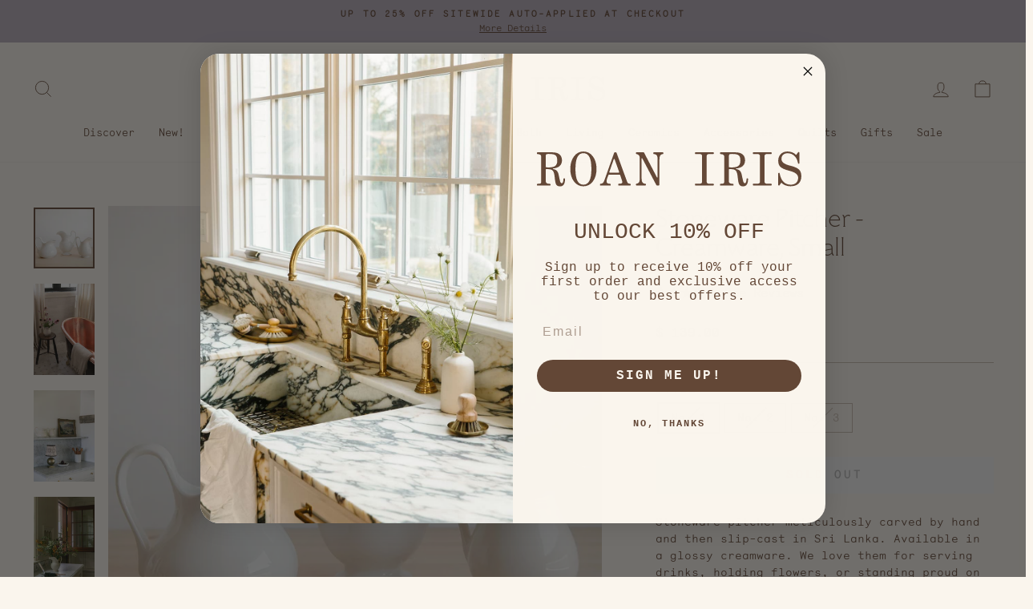

--- FILE ---
content_type: text/html; charset=utf-8
request_url: https://roaniris.co/products/stoneware-pitcher-creamware-small-ii
body_size: 50196
content:
<!doctype html>



<html class="no-js" lang="en" dir="ltr">
<head>

    
    
    
    
    
      
      
    
  

<meta name="p:domain_verify" content="7d3a235e3a357ca0209b4660dfde0a70"/>



  

  
  
  <!-- Global site tag (gtag.js) - Google Ads: 995039504 -->
<script async src="https://www.googletagmanager.com/gtag/js?id=AW-995039504"></script>
<script>
  window.dataLayer = window.dataLayer || [];
  function gtag(){dataLayer.push(arguments);}
  gtag('js', new Date());

  gtag('config', 'AW-995039504');
</script>
  <meta charset="utf-8">
  <meta http-equiv="X-UA-Compatible" content="IE=edge,chrome=1">
  <meta name="viewport" content="width=device-width,initial-scale=1">
  <meta name="theme-color" content="#634736">
  <link rel="canonical" href="https://roaniris.co/products/stoneware-pitcher-creamware-small-ii">
  <link rel="preconnect" href="https://cdn.shopify.com">
  <link rel="preconnect" href="https://fonts.shopifycdn.com">
  <link rel="dns-prefetch" href="https://productreviews.shopifycdn.com">
  <link rel="dns-prefetch" href="https://ajax.googleapis.com">
  <link rel="dns-prefetch" href="https://maps.googleapis.com">
  <link rel="dns-prefetch" href="https://maps.gstatic.com"><link rel="shortcut icon" href="//roaniris.co/cdn/shop/files/RI_3_32x32.png?v=1712163219" type="image/png" /><title>Stoneware Pitcher - Creamware, Small
&ndash; roaniris.co
</title>
<meta name="description" content="Stoneware pitcher meticulously carved by hand and then slip-cast in Sri Lanka. Available in a glossy creamware. We love them for serving drinks, holding flowers, or standing proud on the mantel. No. 1 - 8.5&quot; l x 6&quot; w x 9.875&quot; h No. 2 - 9&quot; l x 7&quot; w x 7.5&quot; h No. 3 - 7&quot; l x 5&quot; w x 7.5&quot; h available in three styles, all sol"><meta property="og:site_name" content="roaniris.co">
  <meta property="og:url" content="https://roaniris.co/products/stoneware-pitcher-creamware-small-ii">
  <meta property="og:title" content="Stoneware Pitcher - Creamware, Small">
  <meta property="og:type" content="product">
  <meta property="og:description" content="Stoneware pitcher meticulously carved by hand and then slip-cast in Sri Lanka. Available in a glossy creamware. We love them for serving drinks, holding flowers, or standing proud on the mantel. No. 1 - 8.5&quot; l x 6&quot; w x 9.875&quot; h No. 2 - 9&quot; l x 7&quot; w x 7.5&quot; h No. 3 - 7&quot; l x 5&quot; w x 7.5&quot; h available in three styles, all sol"><meta property="og:image" content="http://roaniris.co/cdn/shop/files/roan-iris-ceramics9.jpg?v=1728836638">
    <meta property="og:image:secure_url" content="https://roaniris.co/cdn/shop/files/roan-iris-ceramics9.jpg?v=1728836638">
    <meta property="og:image:width" content="1000">
    <meta property="og:image:height" content="1000"><meta name="twitter:site" content="@">
  <meta name="twitter:card" content="summary_large_image">
  <meta name="twitter:title" content="Stoneware Pitcher - Creamware, Small">
  <meta name="twitter:description" content="Stoneware pitcher meticulously carved by hand and then slip-cast in Sri Lanka. Available in a glossy creamware. We love them for serving drinks, holding flowers, or standing proud on the mantel. No. 1 - 8.5&quot; l x 6&quot; w x 9.875&quot; h No. 2 - 9&quot; l x 7&quot; w x 7.5&quot; h No. 3 - 7&quot; l x 5&quot; w x 7.5&quot; h available in three styles, all sol">
<style data-shopify>@font-face {
  font-family: Bitter;
  font-weight: 400;
  font-style: normal;
  font-display: swap;
  src: url("//roaniris.co/cdn/fonts/bitter/bitter_n4.0eb1d888c7dcf4b324dcc95156ce047a083f85f9.woff2") format("woff2"),
       url("//roaniris.co/cdn/fonts/bitter/bitter_n4.c816fa70d91ea90e3facdf24d42f14fc862a7052.woff") format("woff");
}

  @font-face {
  font-family: "Roboto Mono";
  font-weight: 300;
  font-style: normal;
  font-display: swap;
  src: url("//roaniris.co/cdn/fonts/roboto_mono/robotomono_n3.840d9e2134c85685fecc4775bf7aa905ea622b55.woff2") format("woff2"),
       url("//roaniris.co/cdn/fonts/roboto_mono/robotomono_n3.fba79020372640bccc75bc1fa93adfe2e0256371.woff") format("woff");
}


  @font-face {
  font-family: "Roboto Mono";
  font-weight: 600;
  font-style: normal;
  font-display: swap;
  src: url("//roaniris.co/cdn/fonts/roboto_mono/robotomono_n6.076a586a5e71154e2913026ef6901733fe31ce6f.woff2") format("woff2"),
       url("//roaniris.co/cdn/fonts/roboto_mono/robotomono_n6.c283297430db64a75f01a0b5a4b16897c7574848.woff") format("woff");
}

  @font-face {
  font-family: "Roboto Mono";
  font-weight: 300;
  font-style: italic;
  font-display: swap;
  src: url("//roaniris.co/cdn/fonts/roboto_mono/robotomono_i3.55f2c078f77c2ad8ea08c5389da15fa8f26da2af.woff2") format("woff2"),
       url("//roaniris.co/cdn/fonts/roboto_mono/robotomono_i3.3a340b5e6d8fe256d2ea734e743908eb14908dc3.woff") format("woff");
}

  @font-face {
  font-family: "Roboto Mono";
  font-weight: 600;
  font-style: italic;
  font-display: swap;
  src: url("//roaniris.co/cdn/fonts/roboto_mono/robotomono_i6.4210e3b9e406f704b5fee89b0c1ab487b4808381.woff2") format("woff2"),
       url("//roaniris.co/cdn/fonts/roboto_mono/robotomono_i6.464efca1411dd822c6ee0c3411e1d532109fb2b3.woff") format("woff");
}

</style><link href="//roaniris.co/cdn/shop/t/46/assets/theme.css?v=32635843890728055631763402745" rel="stylesheet" type="text/css" media="all" />
<style data-shopify>@font-face {
    font-family: "MaradesBois-xlight";
    src: url("//roaniris.co/cdn/shop/t/46/assets/font_MaradesBois-XLight.woff2?v=152678983154349471821762437213") format('woff2');
  }
  @font-face {
    font-family: "Monosten-light-pro";
    src: url("//roaniris.co/cdn/shop/t/46/assets/font_monosten-light-pro.woff2?v=11643466984316516691762437213") format('woff2');
    font-weight: normal;
    font-style: normal;
    letter-spacing: 0;
  }

  :root {
    --typeHeaderPrimary: Bitter;
    
    --typeHeaderPrimary: 'MaradesBois-xlight';
    
    --typeHeaderFallback: serif;
    --typeHeaderSize: 36px;
    --typeHeaderWeight: 400;
    --typeHeaderLineHeight: 1.2;
    --typeHeaderSpacing: 0.0em;

    --typeBasePrimary:"Roboto Mono";
    
    --typeBasePrimary: 'Monosten-light-pro';
    
    --typeBaseFallback:monospace;
    --typeBaseSize: 14px;
    --typeBaseWeight: 300;
    --typeBaseSpacing: 0.0em;
    --typeBaseLineHeight: 1.5;

    --typeCollectionTitle: 24px;

    --iconWeight: 2px;
    --iconLinecaps: miter;

    
      --buttonRadius: 0px;
    

    --colorGridOverlayOpacity: 0.1;
  }

  .placeholder-content {
    background-image: linear-gradient(100deg, #ffffff 40%, #f7f7f7 63%, #ffffff 79%);
  }</style><script>
!function(t,e,i){if(!t.thoughtmetric){t.thoughtmetricQueue=t.thoughtmetricQueue||[],t.thoughtmetric=t.thoughtmetric||function(){t.thoughtmetricQueue.push(arguments)};var u=e.createElement("script");u.async=!0,u.src="https://pixel.thoughtmetric.io/tmpixel.min.js";var h=e.getElementsByTagName("script")[0];h.parentNode.insertBefore(u,h)}}(window,document); thoughtmetric("init","ID-f40dd97f878f8caf"); thoughtmetric("pageview");
</script>
  
  <script>
    document.documentElement.className = document.documentElement.className.replace('no-js', 'js');

    window.theme = window.theme || {};
    theme.routes = {
      home: "/",
      cart: "/cart.js",
      cartPage: "/cart",
      cartAdd: "/cart/add.js",
      cartChange: "/cart/change.js"
    };
    theme.strings = {
      soldOut: "Sold Out",
      unavailable: "Unavailable",
      inStockLabel: "In stock, ready to ship",
      stockLabel: "Low stock - [count] items left",
      willNotShipUntil: "Ready to ship [date]",
      willBeInStockAfter: "Back in stock [date]",
      waitingForStock: "Inventory on the way",
      savePrice: "Save [saved_amount]",
      cartEmpty: "Your cart is currently empty.",
      cartTermsConfirmation: "You must agree with the terms and conditions of sales to check out",
      searchCollections: "Collections:",
      searchPages: "Pages:",
      searchArticles: "Articles:"
    };
    theme.settings = {
      dynamicVariantsEnable: true,
      cartType: "drawer",
      isCustomerTemplate: false,
      moneyFormat: "$ {{amount}}",
      saveType: "dollar",
      productImageSize: "natural",
      productImageCover: false,
      predictiveSearch: true,
      predictiveSearchType: "product,article,page,collection",
      quickView: false,
      themeName: 'Impulse',
      themeVersion: "5.1.2"
    };
  </script>

  <script>window.performance && window.performance.mark && window.performance.mark('shopify.content_for_header.start');</script><meta id="shopify-digital-wallet" name="shopify-digital-wallet" content="/7632411/digital_wallets/dialog">
<meta name="shopify-checkout-api-token" content="2c5fb9e34a06de721854f06845168853">
<meta id="in-context-paypal-metadata" data-shop-id="7632411" data-venmo-supported="false" data-environment="production" data-locale="en_US" data-paypal-v4="true" data-currency="USD">
<link rel="alternate" type="application/json+oembed" href="https://roaniris.co/products/stoneware-pitcher-creamware-small-ii.oembed">
<script async="async" src="/checkouts/internal/preloads.js?locale=en-US"></script>
<script id="apple-pay-shop-capabilities" type="application/json">{"shopId":7632411,"countryCode":"US","currencyCode":"USD","merchantCapabilities":["supports3DS"],"merchantId":"gid:\/\/shopify\/Shop\/7632411","merchantName":"roaniris.co","requiredBillingContactFields":["postalAddress","email","phone"],"requiredShippingContactFields":["postalAddress","email","phone"],"shippingType":"shipping","supportedNetworks":["visa","masterCard","amex","discover","elo","jcb"],"total":{"type":"pending","label":"roaniris.co","amount":"1.00"},"shopifyPaymentsEnabled":true,"supportsSubscriptions":true}</script>
<script id="shopify-features" type="application/json">{"accessToken":"2c5fb9e34a06de721854f06845168853","betas":["rich-media-storefront-analytics"],"domain":"roaniris.co","predictiveSearch":true,"shopId":7632411,"locale":"en"}</script>
<script>var Shopify = Shopify || {};
Shopify.shop = "connectedgoods.myshopify.com";
Shopify.locale = "en";
Shopify.currency = {"active":"USD","rate":"1.0"};
Shopify.country = "US";
Shopify.theme = {"name":"Intelligems Integration","id":155826225405,"schema_name":"Impulse","schema_version":"5.1.2","theme_store_id":null,"role":"main"};
Shopify.theme.handle = "null";
Shopify.theme.style = {"id":null,"handle":null};
Shopify.cdnHost = "roaniris.co/cdn";
Shopify.routes = Shopify.routes || {};
Shopify.routes.root = "/";</script>
<script type="module">!function(o){(o.Shopify=o.Shopify||{}).modules=!0}(window);</script>
<script>!function(o){function n(){var o=[];function n(){o.push(Array.prototype.slice.apply(arguments))}return n.q=o,n}var t=o.Shopify=o.Shopify||{};t.loadFeatures=n(),t.autoloadFeatures=n()}(window);</script>
<script id="shop-js-analytics" type="application/json">{"pageType":"product"}</script>
<script defer="defer" async type="module" src="//roaniris.co/cdn/shopifycloud/shop-js/modules/v2/client.init-shop-cart-sync_D0dqhulL.en.esm.js"></script>
<script defer="defer" async type="module" src="//roaniris.co/cdn/shopifycloud/shop-js/modules/v2/chunk.common_CpVO7qML.esm.js"></script>
<script type="module">
  await import("//roaniris.co/cdn/shopifycloud/shop-js/modules/v2/client.init-shop-cart-sync_D0dqhulL.en.esm.js");
await import("//roaniris.co/cdn/shopifycloud/shop-js/modules/v2/chunk.common_CpVO7qML.esm.js");

  window.Shopify.SignInWithShop?.initShopCartSync?.({"fedCMEnabled":true,"windoidEnabled":true});

</script>
<script>(function() {
  var isLoaded = false;
  function asyncLoad() {
    if (isLoaded) return;
    isLoaded = true;
    var urls = ["\/\/app.backinstock.org\/widget\/5348_1748538914.js?category=bis\u0026v=6\u0026shop=connectedgoods.myshopify.com"];
    for (var i = 0; i < urls.length; i++) {
      var s = document.createElement('script');
      s.type = 'text/javascript';
      s.async = true;
      s.src = urls[i];
      var x = document.getElementsByTagName('script')[0];
      x.parentNode.insertBefore(s, x);
    }
  };
  if(window.attachEvent) {
    window.attachEvent('onload', asyncLoad);
  } else {
    window.addEventListener('load', asyncLoad, false);
  }
})();</script>
<script id="__st">var __st={"a":7632411,"offset":-25200,"reqid":"7397e46e-6914-4eb9-8098-1e2818f71485-1764322500","pageurl":"roaniris.co\/products\/stoneware-pitcher-creamware-small-ii?pr_prod_strat=e5_desc\u0026pr_rec_id=d9b34b370\u0026pr_rec_pid=6888703885499\u0026pr_ref_pid=5275547140261\u0026pr_seq=uniform","u":"914b83da6673","p":"product","rtyp":"product","rid":6888703885499};</script>
<script>window.ShopifyPaypalV4VisibilityTracking = true;</script>
<script id="form-persister">!function(){'use strict';const t='contact',e='new_comment',n=[[t,t],['blogs',e],['comments',e],[t,'customer']],o='password',r='form_key',c=['recaptcha-v3-token','g-recaptcha-response','h-captcha-response',o],s=()=>{try{return window.sessionStorage}catch{return}},i='__shopify_v',u=t=>t.elements[r],a=function(){const t=[...n].map((([t,e])=>`form[action*='/${t}']:not([data-nocaptcha='true']) input[name='form_type'][value='${e}']`)).join(',');var e;return e=t,()=>e?[...document.querySelectorAll(e)].map((t=>t.form)):[]}();function m(t){const e=u(t);a().includes(t)&&(!e||!e.value)&&function(t){try{if(!s())return;!function(t){const e=s();if(!e)return;const n=u(t);if(!n)return;const o=n.value;o&&e.removeItem(o)}(t);const e=Array.from(Array(32),(()=>Math.random().toString(36)[2])).join('');!function(t,e){u(t)||t.append(Object.assign(document.createElement('input'),{type:'hidden',name:r})),t.elements[r].value=e}(t,e),function(t,e){const n=s();if(!n)return;const r=[...t.querySelectorAll(`input[type='${o}']`)].map((({name:t})=>t)),u=[...c,...r],a={};for(const[o,c]of new FormData(t).entries())u.includes(o)||(a[o]=c);n.setItem(e,JSON.stringify({[i]:1,action:t.action,data:a}))}(t,e)}catch(e){console.error('failed to persist form',e)}}(t)}const f=t=>{if('true'===t.dataset.persistBound)return;const e=function(t,e){const n=function(t){return'function'==typeof t.submit?t.submit:HTMLFormElement.prototype.submit}(t).bind(t);return function(){let t;return()=>{t||(t=!0,(()=>{try{e(),n()}catch(t){(t=>{console.error('form submit failed',t)})(t)}})(),setTimeout((()=>t=!1),250))}}()}(t,(()=>{m(t)}));!function(t,e){if('function'==typeof t.submit&&'function'==typeof e)try{t.submit=e}catch{}}(t,e),t.addEventListener('submit',(t=>{t.preventDefault(),e()})),t.dataset.persistBound='true'};!function(){function t(t){const e=(t=>{const e=t.target;return e instanceof HTMLFormElement?e:e&&e.form})(t);e&&m(e)}document.addEventListener('submit',t),document.addEventListener('DOMContentLoaded',(()=>{const e=a();for(const t of e)f(t);var n;n=document.body,new window.MutationObserver((t=>{for(const e of t)if('childList'===e.type&&e.addedNodes.length)for(const t of e.addedNodes)1===t.nodeType&&'FORM'===t.tagName&&a().includes(t)&&f(t)})).observe(n,{childList:!0,subtree:!0,attributes:!1}),document.removeEventListener('submit',t)}))}()}();</script>
<script integrity="sha256-52AcMU7V7pcBOXWImdc/TAGTFKeNjmkeM1Pvks/DTgc=" data-source-attribution="shopify.loadfeatures" defer="defer" src="//roaniris.co/cdn/shopifycloud/storefront/assets/storefront/load_feature-81c60534.js" crossorigin="anonymous"></script>
<script data-source-attribution="shopify.dynamic_checkout.dynamic.init">var Shopify=Shopify||{};Shopify.PaymentButton=Shopify.PaymentButton||{isStorefrontPortableWallets:!0,init:function(){window.Shopify.PaymentButton.init=function(){};var t=document.createElement("script");t.src="https://roaniris.co/cdn/shopifycloud/portable-wallets/latest/portable-wallets.en.js",t.type="module",document.head.appendChild(t)}};
</script>
<script data-source-attribution="shopify.dynamic_checkout.buyer_consent">
  function portableWalletsHideBuyerConsent(e){var t=document.getElementById("shopify-buyer-consent"),n=document.getElementById("shopify-subscription-policy-button");t&&n&&(t.classList.add("hidden"),t.setAttribute("aria-hidden","true"),n.removeEventListener("click",e))}function portableWalletsShowBuyerConsent(e){var t=document.getElementById("shopify-buyer-consent"),n=document.getElementById("shopify-subscription-policy-button");t&&n&&(t.classList.remove("hidden"),t.removeAttribute("aria-hidden"),n.addEventListener("click",e))}window.Shopify?.PaymentButton&&(window.Shopify.PaymentButton.hideBuyerConsent=portableWalletsHideBuyerConsent,window.Shopify.PaymentButton.showBuyerConsent=portableWalletsShowBuyerConsent);
</script>
<script data-source-attribution="shopify.dynamic_checkout.cart.bootstrap">document.addEventListener("DOMContentLoaded",(function(){function t(){return document.querySelector("shopify-accelerated-checkout-cart, shopify-accelerated-checkout")}if(t())Shopify.PaymentButton.init();else{new MutationObserver((function(e,n){t()&&(Shopify.PaymentButton.init(),n.disconnect())})).observe(document.body,{childList:!0,subtree:!0})}}));
</script>
<link id="shopify-accelerated-checkout-styles" rel="stylesheet" media="screen" href="https://roaniris.co/cdn/shopifycloud/portable-wallets/latest/accelerated-checkout-backwards-compat.css" crossorigin="anonymous">
<style id="shopify-accelerated-checkout-cart">
        #shopify-buyer-consent {
  margin-top: 1em;
  display: inline-block;
  width: 100%;
}

#shopify-buyer-consent.hidden {
  display: none;
}

#shopify-subscription-policy-button {
  background: none;
  border: none;
  padding: 0;
  text-decoration: underline;
  font-size: inherit;
  cursor: pointer;
}

#shopify-subscription-policy-button::before {
  box-shadow: none;
}

      </style>

<script>window.performance && window.performance.mark && window.performance.mark('shopify.content_for_header.end');</script>

  <script src="//roaniris.co/cdn/shop/t/46/assets/vendor-scripts-v10.js"></script><script src="//roaniris.co/cdn/shop/t/46/assets/theme.js?v=12885537654703118101763970828" defer="defer"></script>
  	<script src="//roaniris.co/cdn/shop/t/46/assets/okendo-reviews.js?v=17067418532059195131762437213" type="text/javascript"></script>
  




<!-- Start of LittledataLayer -->
<!-- This file has been deprecated. -->
<!-- End of LittledataLayer -->


<!-- BEGIN app block: shopify://apps/okendo/blocks/theme-settings/bb689e69-ea70-4661-8fb7-ad24a2e23c29 --><!-- BEGIN app snippet: header-metafields -->




    <script id="okeReferralSettings" type="application/json">{"subscriberId":"dc02f3fb-f406-48f5-9a18-fc1e23c78dc9","matchCustomerLocale":false,"localeAndVariant":{"code":"en"},"referralSettings":{"referralsDisabled":false,"rewardSet":{"sender":{"type":"coupon","description":"10% off your next order","value":10,"valueType":"percentage"},"recipient":{"type":"coupon","description":"10% off your next order","value":10,"valueType":"percentage"}},"terms":{"enabled":false},"textContentSet":{"recipient":{"titleText":"Enter your email to receive your coupon"},"sender":{"titleText":"Refer a friend to get a coupon"}},"showMarketingOptIn":false,"socialShare":{"options":{"sms":true,"twitter":true,"whatsApp":true,"facebookMessenger":true,"facebook":true},"defaultText":"I love roaniris.co! Use this link to get a discount!","displayType":"brand"},"style":{"button":{"hoverBackgroundColor":"#FAF5ED","backgroundColor":"#FAF5ED","hoverTextColor":"#000000","textColor":"#000000"},"text":{"primaryColor":"#634736","secondaryColor":"#634736"},"hideOkendoBranding":true,"bubble":{"textColor":"#000000","backgroundColor":"#FAF5ED"},"removeBorderRadius":true,"textField":{"border":{"color":"#C9BDB0","focusColor":"#E3E3D2","focusShadowColor":"#f1f1e9"}}}}}</script><script type="text/javascript" defer="" src="https://d3hw6dc1ow8pp2.cloudfront.net/referrals/js/referrals-api.js"></script>







    <style data-oke-reviews-version="0.82.1" type="text/css" data-href="https://d3hw6dc1ow8pp2.cloudfront.net/reviews-widget-plus/css/okendo-reviews-styles.9d163ae1.css"></style><style data-oke-reviews-version="0.82.1" type="text/css" data-href="https://d3hw6dc1ow8pp2.cloudfront.net/reviews-widget-plus/css/modules/okendo-star-rating.4cb378a8.css"></style><style data-oke-reviews-version="0.82.1" type="text/css" data-href="https://d3hw6dc1ow8pp2.cloudfront.net/reviews-widget-plus/css/modules/okendo-reviews-keywords.0942444f.css"></style><style data-oke-reviews-version="0.82.1" type="text/css" data-href="https://d3hw6dc1ow8pp2.cloudfront.net/reviews-widget-plus/css/modules/okendo-reviews-summary.a0c9d7d6.css"></style><style type="text/css">.okeReviews[data-oke-container],div.okeReviews{font-size:14px;font-size:var(--oke-text-regular);font-weight:400;font-family:var(--oke-text-fontFamily);line-height:1.6}.okeReviews[data-oke-container] *,.okeReviews[data-oke-container] :after,.okeReviews[data-oke-container] :before,div.okeReviews *,div.okeReviews :after,div.okeReviews :before{box-sizing:border-box}.okeReviews[data-oke-container] h1,.okeReviews[data-oke-container] h2,.okeReviews[data-oke-container] h3,.okeReviews[data-oke-container] h4,.okeReviews[data-oke-container] h5,.okeReviews[data-oke-container] h6,div.okeReviews h1,div.okeReviews h2,div.okeReviews h3,div.okeReviews h4,div.okeReviews h5,div.okeReviews h6{font-size:1em;font-weight:400;line-height:1.4;margin:0}.okeReviews[data-oke-container] ul,div.okeReviews ul{padding:0;margin:0}.okeReviews[data-oke-container] li,div.okeReviews li{list-style-type:none;padding:0}.okeReviews[data-oke-container] p,div.okeReviews p{line-height:1.8;margin:0 0 4px}.okeReviews[data-oke-container] p:last-child,div.okeReviews p:last-child{margin-bottom:0}.okeReviews[data-oke-container] a,div.okeReviews a{text-decoration:none;color:inherit}.okeReviews[data-oke-container] button,div.okeReviews button{border-radius:0;border:0;box-shadow:none;margin:0;width:auto;min-width:auto;padding:0;background-color:transparent;min-height:auto}.okeReviews[data-oke-container] button,.okeReviews[data-oke-container] input,.okeReviews[data-oke-container] select,.okeReviews[data-oke-container] textarea,div.okeReviews button,div.okeReviews input,div.okeReviews select,div.okeReviews textarea{font-family:inherit;font-size:1em}.okeReviews[data-oke-container] label,.okeReviews[data-oke-container] select,div.okeReviews label,div.okeReviews select{display:inline}.okeReviews[data-oke-container] select,div.okeReviews select{width:auto}.okeReviews[data-oke-container] article,.okeReviews[data-oke-container] aside,div.okeReviews article,div.okeReviews aside{margin:0}.okeReviews[data-oke-container] table,div.okeReviews table{background:transparent;border:0;border-collapse:collapse;border-spacing:0;font-family:inherit;font-size:1em;table-layout:auto}.okeReviews[data-oke-container] table td,.okeReviews[data-oke-container] table th,.okeReviews[data-oke-container] table tr,div.okeReviews table td,div.okeReviews table th,div.okeReviews table tr{border:0;font-family:inherit;font-size:1em}.okeReviews[data-oke-container] table td,.okeReviews[data-oke-container] table th,div.okeReviews table td,div.okeReviews table th{background:transparent;font-weight:400;letter-spacing:normal;padding:0;text-align:left;text-transform:none;vertical-align:middle}.okeReviews[data-oke-container] table tr:hover td,.okeReviews[data-oke-container] table tr:hover th,div.okeReviews table tr:hover td,div.okeReviews table tr:hover th{background:transparent}.okeReviews[data-oke-container] fieldset,div.okeReviews fieldset{border:0;padding:0;margin:0;min-width:0}.okeReviews[data-oke-container] img,.okeReviews[data-oke-container] svg,div.okeReviews img,div.okeReviews svg{max-width:none}.okeReviews[data-oke-container] div:empty,div.okeReviews div:empty{display:block}.okeReviews[data-oke-container] .oke-icon:before,div.okeReviews .oke-icon:before{font-family:oke-widget-icons!important;font-style:normal;font-weight:400;font-variant:normal;text-transform:none;line-height:1;-webkit-font-smoothing:antialiased;-moz-osx-font-smoothing:grayscale;color:inherit}.okeReviews[data-oke-container] .oke-icon--select-arrow:before,div.okeReviews .oke-icon--select-arrow:before{content:""}.okeReviews[data-oke-container] .oke-icon--loading:before,div.okeReviews .oke-icon--loading:before{content:""}.okeReviews[data-oke-container] .oke-icon--pencil:before,div.okeReviews .oke-icon--pencil:before{content:""}.okeReviews[data-oke-container] .oke-icon--filter:before,div.okeReviews .oke-icon--filter:before{content:""}.okeReviews[data-oke-container] .oke-icon--play:before,div.okeReviews .oke-icon--play:before{content:""}.okeReviews[data-oke-container] .oke-icon--tick-circle:before,div.okeReviews .oke-icon--tick-circle:before{content:""}.okeReviews[data-oke-container] .oke-icon--chevron-left:before,div.okeReviews .oke-icon--chevron-left:before{content:""}.okeReviews[data-oke-container] .oke-icon--chevron-right:before,div.okeReviews .oke-icon--chevron-right:before{content:""}.okeReviews[data-oke-container] .oke-icon--thumbs-down:before,div.okeReviews .oke-icon--thumbs-down:before{content:""}.okeReviews[data-oke-container] .oke-icon--thumbs-up:before,div.okeReviews .oke-icon--thumbs-up:before{content:""}.okeReviews[data-oke-container] .oke-icon--close:before,div.okeReviews .oke-icon--close:before{content:""}.okeReviews[data-oke-container] .oke-icon--chevron-up:before,div.okeReviews .oke-icon--chevron-up:before{content:""}.okeReviews[data-oke-container] .oke-icon--chevron-down:before,div.okeReviews .oke-icon--chevron-down:before{content:""}.okeReviews[data-oke-container] .oke-icon--star:before,div.okeReviews .oke-icon--star:before{content:""}.okeReviews[data-oke-container] .oke-icon--magnifying-glass:before,div.okeReviews .oke-icon--magnifying-glass:before{content:""}@font-face{font-family:oke-widget-icons;src:url(https://d3hw6dc1ow8pp2.cloudfront.net/reviews-widget-plus/fonts/oke-widget-icons.ttf) format("truetype"),url(https://d3hw6dc1ow8pp2.cloudfront.net/reviews-widget-plus/fonts/oke-widget-icons.woff) format("woff"),url(https://d3hw6dc1ow8pp2.cloudfront.net/reviews-widget-plus/img/oke-widget-icons.bc0d6b0a.svg) format("svg");font-weight:400;font-style:normal;font-display:block}.okeReviews[data-oke-container] .oke-button,div.okeReviews .oke-button{display:inline-block;border-style:solid;border-color:var(--oke-button-borderColor);border-width:var(--oke-button-borderWidth);background-color:var(--oke-button-backgroundColor);line-height:1;padding:12px 24px;margin:0;border-radius:var(--oke-button-borderRadius);color:var(--oke-button-textColor);text-align:center;position:relative;font-weight:var(--oke-button-fontWeight);font-size:var(--oke-button-fontSize);font-family:var(--oke-button-fontFamily);outline:0}.okeReviews[data-oke-container] .oke-button-text,.okeReviews[data-oke-container] .oke-button .oke-icon,div.okeReviews .oke-button-text,div.okeReviews .oke-button .oke-icon{line-height:1}.okeReviews[data-oke-container] .oke-button.oke-is-loading,div.okeReviews .oke-button.oke-is-loading{position:relative}.okeReviews[data-oke-container] .oke-button.oke-is-loading:before,div.okeReviews .oke-button.oke-is-loading:before{font-family:oke-widget-icons!important;font-style:normal;font-weight:400;font-variant:normal;text-transform:none;line-height:1;-webkit-font-smoothing:antialiased;-moz-osx-font-smoothing:grayscale;content:"";color:undefined;font-size:12px;display:inline-block;animation:oke-spin 1s linear infinite;position:absolute;width:12px;height:12px;top:0;left:0;bottom:0;right:0;margin:auto}.okeReviews[data-oke-container] .oke-button.oke-is-loading>*,div.okeReviews .oke-button.oke-is-loading>*{opacity:0}.okeReviews[data-oke-container] .oke-button.oke-is-active,div.okeReviews .oke-button.oke-is-active{background-color:var(--oke-button-backgroundColorActive);color:var(--oke-button-textColorActive);border-color:var(--oke-button-borderColorActive)}.okeReviews[data-oke-container] .oke-button:not(.oke-is-loading),div.okeReviews .oke-button:not(.oke-is-loading){cursor:pointer}.okeReviews[data-oke-container] .oke-button:not(.oke-is-loading):not(.oke-is-active):hover,div.okeReviews .oke-button:not(.oke-is-loading):not(.oke-is-active):hover{background-color:var(--oke-button-backgroundColorHover);color:var(--oke-button-textColorHover);border-color:var(--oke-button-borderColorHover);box-shadow:0 0 0 2px var(--oke-button-backgroundColorHover)}.okeReviews[data-oke-container] .oke-button:not(.oke-is-loading):not(.oke-is-active):active,.okeReviews[data-oke-container] .oke-button:not(.oke-is-loading):not(.oke-is-active):hover:active,div.okeReviews .oke-button:not(.oke-is-loading):not(.oke-is-active):active,div.okeReviews .oke-button:not(.oke-is-loading):not(.oke-is-active):hover:active{background-color:var(--oke-button-backgroundColorActive);color:var(--oke-button-textColorActive);border-color:var(--oke-button-borderColorActive)}.okeReviews[data-oke-container] .oke-title,div.okeReviews .oke-title{font-weight:var(--oke-title-fontWeight);font-size:var(--oke-title-fontSize);font-family:var(--oke-title-fontFamily)}.okeReviews[data-oke-container] .oke-bodyText,div.okeReviews .oke-bodyText{font-weight:var(--oke-bodyText-fontWeight);font-size:var(--oke-bodyText-fontSize);font-family:var(--oke-bodyText-fontFamily)}.okeReviews[data-oke-container] .oke-linkButton,div.okeReviews .oke-linkButton{cursor:pointer;font-weight:700;pointer-events:auto;text-decoration:underline}.okeReviews[data-oke-container] .oke-linkButton:hover,div.okeReviews .oke-linkButton:hover{text-decoration:none}.okeReviews[data-oke-container] .oke-readMore,div.okeReviews .oke-readMore{cursor:pointer;color:inherit;text-decoration:underline}.okeReviews[data-oke-container] .oke-select,div.okeReviews .oke-select{cursor:pointer;background-repeat:no-repeat;background-position-x:100%;background-position-y:50%;border:none;padding:0 24px 0 12px;-moz-appearance:none;appearance:none;color:inherit;-webkit-appearance:none;background-color:transparent;background-image:url("data:image/svg+xml;charset=utf-8,%3Csvg fill='currentColor' xmlns='http://www.w3.org/2000/svg' viewBox='0 0 24 24'%3E%3Cpath d='M7 10l5 5 5-5z'/%3E%3Cpath d='M0 0h24v24H0z' fill='none'/%3E%3C/svg%3E");outline-offset:4px}.okeReviews[data-oke-container] .oke-select:disabled,div.okeReviews .oke-select:disabled{background-color:transparent;background-image:url("data:image/svg+xml;charset=utf-8,%3Csvg fill='%239a9db1' xmlns='http://www.w3.org/2000/svg' viewBox='0 0 24 24'%3E%3Cpath d='M7 10l5 5 5-5z'/%3E%3Cpath d='M0 0h24v24H0z' fill='none'/%3E%3C/svg%3E")}.okeReviews[data-oke-container] .oke-loader,div.okeReviews .oke-loader{position:relative}.okeReviews[data-oke-container] .oke-loader:before,div.okeReviews .oke-loader:before{font-family:oke-widget-icons!important;font-style:normal;font-weight:400;font-variant:normal;text-transform:none;line-height:1;-webkit-font-smoothing:antialiased;-moz-osx-font-smoothing:grayscale;content:"";color:var(--oke-text-secondaryColor);font-size:12px;display:inline-block;animation:oke-spin 1s linear infinite;position:absolute;width:12px;height:12px;top:0;left:0;bottom:0;right:0;margin:auto}.okeReviews[data-oke-container] .oke-a11yText,div.okeReviews .oke-a11yText{border:0;clip:rect(0 0 0 0);height:1px;margin:-1px;overflow:hidden;padding:0;position:absolute;width:1px}.okeReviews[data-oke-container] .oke-hidden,div.okeReviews .oke-hidden{display:none}.okeReviews[data-oke-container] .oke-modal,div.okeReviews .oke-modal{bottom:0;left:0;overflow:auto;position:fixed;right:0;top:0;z-index:2147483647;max-height:100%;background-color:rgba(0,0,0,.5);padding:40px 0 32px}@media only screen and (min-width:1024px){.okeReviews[data-oke-container] .oke-modal,div.okeReviews .oke-modal{display:flex;align-items:center;padding:48px 0}}.okeReviews[data-oke-container] .oke-modal ::-moz-selection,div.okeReviews .oke-modal ::-moz-selection{background-color:rgba(39,45,69,.2)}.okeReviews[data-oke-container] .oke-modal ::selection,div.okeReviews .oke-modal ::selection{background-color:rgba(39,45,69,.2)}.okeReviews[data-oke-container] .oke-modal,.okeReviews[data-oke-container] .oke-modal p,div.okeReviews .oke-modal,div.okeReviews .oke-modal p{color:#272d45}.okeReviews[data-oke-container] .oke-modal-content,div.okeReviews .oke-modal-content{background-color:#fff;margin:auto;position:relative;will-change:transform,opacity;width:calc(100% - 64px)}@media only screen and (min-width:1024px){.okeReviews[data-oke-container] .oke-modal-content,div.okeReviews .oke-modal-content{max-width:1000px}}.okeReviews[data-oke-container] .oke-modal-close,div.okeReviews .oke-modal-close{cursor:pointer;position:absolute;width:32px;height:32px;top:-32px;padding:4px;right:-4px;line-height:1}.okeReviews[data-oke-container] .oke-modal-close:before,div.okeReviews .oke-modal-close:before{font-family:oke-widget-icons!important;font-style:normal;font-weight:400;font-variant:normal;text-transform:none;line-height:1;-webkit-font-smoothing:antialiased;-moz-osx-font-smoothing:grayscale;content:"";color:#fff;font-size:24px;display:inline-block;width:24px;height:24px}.okeReviews[data-oke-container] .oke-modal-overlay,div.okeReviews .oke-modal-overlay{background-color:rgba(43,46,56,.9)}@media only screen and (min-width:1024px){.okeReviews[data-oke-container] .oke-modal--large .oke-modal-content,div.okeReviews .oke-modal--large .oke-modal-content{max-width:1200px}}.okeReviews[data-oke-container] .oke-modal .oke-helpful,.okeReviews[data-oke-container] .oke-modal .oke-helpful-vote-button,.okeReviews[data-oke-container] .oke-modal .oke-reviewContent-date,div.okeReviews .oke-modal .oke-helpful,div.okeReviews .oke-modal .oke-helpful-vote-button,div.okeReviews .oke-modal .oke-reviewContent-date{color:#676986}.oke-modal .okeReviews[data-oke-container].oke-w,.oke-modal div.okeReviews.oke-w{color:#272d45}.okeReviews[data-oke-container] .oke-tag,div.okeReviews .oke-tag{align-items:center;color:#272d45;display:flex;font-size:var(--oke-text-small);font-weight:600;text-align:left;position:relative;z-index:2;background-color:#f4f4f6;padding:4px 6px;border:none;border-radius:4px;gap:6px;line-height:1}.okeReviews[data-oke-container] .oke-tag svg,div.okeReviews .oke-tag svg{fill:currentColor;height:1rem}.okeReviews[data-oke-container] .hooper,div.okeReviews .hooper{height:auto}.okeReviews--left{text-align:left}.okeReviews--right{text-align:right}.okeReviews--center{text-align:center}.okeReviews :not([tabindex="-1"]):focus-visible{outline:5px auto highlight;outline:5px auto -webkit-focus-ring-color}.is-oke-modalOpen{overflow:hidden!important}img.oke-is-error{background-color:var(--oke-shadingColor);background-size:cover;background-position:50% 50%;box-shadow:inset 0 0 0 1px var(--oke-border-color)}@keyframes oke-spin{0%{transform:rotate(0deg)}to{transform:rotate(1turn)}}@keyframes oke-fade-in{0%{opacity:0}to{opacity:1}}
.oke-stars{line-height:1;position:relative;display:inline-block}.oke-stars-background svg{overflow:visible}.oke-stars-foreground{overflow:hidden;position:absolute;top:0;left:0}.oke-sr{display:inline-block;padding-top:var(--oke-starRating-spaceAbove);padding-bottom:var(--oke-starRating-spaceBelow)}.oke-sr .oke-is-clickable{cursor:pointer}.oke-sr--hidden{display:none}.oke-sr-count,.oke-sr-rating,.oke-sr-stars{display:inline-block;vertical-align:middle}.oke-sr-stars{line-height:1;margin-right:8px}.oke-sr-rating{display:none}.oke-sr-count--brackets:before{content:"("}.oke-sr-count--brackets:after{content:")"}
.oke-rk{display:block}.okeReviews[data-oke-container] .oke-reviewsKeywords-heading,div.okeReviews .oke-reviewsKeywords-heading{font-weight:700;margin-bottom:8px}.okeReviews[data-oke-container] .oke-reviewsKeywords-heading-skeleton,div.okeReviews .oke-reviewsKeywords-heading-skeleton{height:calc(var(--oke-button-fontSize) + 4px);width:150px}.okeReviews[data-oke-container] .oke-reviewsKeywords-list,div.okeReviews .oke-reviewsKeywords-list{display:inline-flex;align-items:center;flex-wrap:wrap;gap:4px}.okeReviews[data-oke-container] .oke-reviewsKeywords-list-category,div.okeReviews .oke-reviewsKeywords-list-category{background-color:var(--oke-filter-backgroundColor);color:var(--oke-filter-textColor);border:1px solid var(--oke-filter-borderColor);border-radius:var(--oke-filter-borderRadius);padding:6px 16px;transition:background-color .1s ease-out,border-color .1s ease-out;white-space:nowrap}.okeReviews[data-oke-container] .oke-reviewsKeywords-list-category.oke-is-clickable,div.okeReviews .oke-reviewsKeywords-list-category.oke-is-clickable{cursor:pointer}.okeReviews[data-oke-container] .oke-reviewsKeywords-list-category.oke-is-active,div.okeReviews .oke-reviewsKeywords-list-category.oke-is-active{background-color:var(--oke-filter-backgroundColorActive);color:var(--oke-filter-textColorActive);border-color:var(--oke-filter-borderColorActive)}.okeReviews[data-oke-container] .oke-reviewsKeywords .oke-translateButton,div.okeReviews .oke-reviewsKeywords .oke-translateButton{margin-top:12px}
.oke-rs{display:block}.oke-rs .oke-reviewsSummary.oke-is-preRender .oke-reviewsSummary-summary{-webkit-mask:linear-gradient(180deg,#000 0,#000 40%,transparent 95%,transparent 0) 100% 50%/100% 100% repeat-x;mask:linear-gradient(180deg,#000 0,#000 40%,transparent 95%,transparent 0) 100% 50%/100% 100% repeat-x;max-height:150px}.okeReviews[data-oke-container] .oke-reviewsSummary .oke-tooltip,div.okeReviews .oke-reviewsSummary .oke-tooltip{display:inline-block;font-weight:400}.okeReviews[data-oke-container] .oke-reviewsSummary .oke-tooltip-trigger,div.okeReviews .oke-reviewsSummary .oke-tooltip-trigger{height:15px;width:15px;overflow:hidden;transform:translateY(-10%)}.okeReviews[data-oke-container] .oke-reviewsSummary-heading,div.okeReviews .oke-reviewsSummary-heading{align-items:center;-moz-column-gap:4px;column-gap:4px;display:inline-flex;font-weight:700;margin-bottom:8px}.okeReviews[data-oke-container] .oke-reviewsSummary-heading-skeleton,div.okeReviews .oke-reviewsSummary-heading-skeleton{height:calc(var(--oke-button-fontSize) + 4px);width:150px}.okeReviews[data-oke-container] .oke-reviewsSummary-icon,div.okeReviews .oke-reviewsSummary-icon{fill:currentColor;font-size:14px}.okeReviews[data-oke-container] .oke-reviewsSummary-icon svg,div.okeReviews .oke-reviewsSummary-icon svg{vertical-align:baseline}.okeReviews[data-oke-container] .oke-reviewsSummary-summary.oke-is-truncated,div.okeReviews .oke-reviewsSummary-summary.oke-is-truncated{display:-webkit-box;-webkit-box-orient:vertical;overflow:hidden;text-overflow:ellipsis}</style>

    <script type="application/json" id="oke-reviews-settings">{"subscriberId":"dc02f3fb-f406-48f5-9a18-fc1e23c78dc9","analyticsSettings":{"isWidgetOnScreenTrackingEnabled":false,"provider":"gtag"},"locale":"en","localeAndVariant":{"code":"en"},"matchCustomerLocale":false,"widgetSettings":{"global":{"dateSettings":{"format":{"type":"hidden"}},"hideOkendoBranding":true,"stars":{"backgroundColor":"#DDDDDD","foregroundColor":"#C9871F","interspace":2,"shape":{"type":"thin"},"showBorder":false},"showIncentiveIndicator":false,"searchEnginePaginationEnabled":false,"font":{"fontType":"inherit-from-page"}},"homepageCarousel":{"slidesPerPage":{"large":3,"medium":2},"totalSlides":15,"scrollBehaviour":"slide","style":{"showDates":true,"border":{"color":"#C9BDB0","width":{"value":0,"unit":"px"}},"bodyFont":{"fontSize":{"value":12,"unit":"px"},"fontType":"use-global","fontWeight":400,"hasCustomFontSettings":true},"headingFont":{"fontSize":{"value":11,"unit":"px"},"fontType":"use-global","fontWeight":300,"hasCustomFontSettings":true},"arrows":{"color":"#634736","size":{"value":40,"unit":"px"},"enabled":true},"avatar":{"backgroundColor":"#E5E5EB","placeholderTextColor":"#2C3E50","size":{"value":48,"unit":"px"},"enabled":false},"media":{"size":{"value":154,"unit":"px"},"imageGap":{"value":7,"unit":"px"},"enabled":false},"stars":{"height":{"value":18,"unit":"px"}},"productImageSize":{"value":48,"unit":"px"},"layout":{"name":"minimal-centered","reviewDetailsPosition":"below","showProductName":false,"showAttributeBars":false,"showProductDetails":"only-when-grouped"},"highlightColor":"#634736","spaceAbove":{"value":20,"unit":"px"},"text":{"primaryColor":"#634736","fontSizeRegular":{"value":13,"unit":"px"},"fontSizeSmall":{"value":13,"unit":"px"},"secondaryColor":"#634736"},"spaceBelow":{"value":20,"unit":"px"}},"defaultSort":"rating desc","autoPlay":false,"truncation":{"bodyMaxLines":4,"truncateAll":false,"enabled":true}},"mediaCarousel":{"minimumImages":1,"linkText":"Read More","stars":{"backgroundColor":"#E5E5E5","foregroundColor":"#FFCF2A","height":{"value":12,"unit":"px"}},"autoPlay":false,"slideSize":"medium","arrowPosition":"outside"},"mediaGrid":{"showMoreArrow":{"arrowColor":"#676986","enabled":true,"backgroundColor":"#f4f4f6"},"infiniteScroll":false,"gridStyleDesktop":{"layout":"default-desktop"},"gridStyleMobile":{"layout":"default-mobile"},"linkText":"Read More","stars":{"backgroundColor":"#E5E5E5","foregroundColor":"#FFCF2A","height":{"value":12,"unit":"px"}},"gapSize":{"value":10,"unit":"px"}},"questions":{"initialPageSize":6,"loadMorePageSize":6},"reviewsBadge":{"layout":"large","colorScheme":"dark"},"reviewsTab":{"enabled":false},"reviewsWidget":{"tabs":{"reviews":true,"questions":true},"header":{"columnDistribution":"space-between","verticalAlignment":"top","blocks":[{"columnWidth":"one-third","modules":[],"textAlignment":"left"}]},"style":{"showDates":true,"border":{"color":"#C9BDB0","width":{"value":1,"unit":"px"}},"bodyFont":{"fontSize":{"value":13,"unit":"px"},"fontType":"use-global","fontWeight":400,"hasCustomFontSettings":true},"headingFont":{"fontSize":{"value":11,"unit":"px"},"fontType":"use-global","fontWeight":300,"hasCustomFontSettings":true},"filters":{"backgroundColorActive":"#676986","backgroundColor":"#FFFFFF","borderColor":"#DBDDE4","borderRadius":{"value":100,"unit":"px"},"borderColorActive":"#676986","textColorActive":"#FFFFFF","textColor":"#2C3E50","searchHighlightColor":"#B2F9E9"},"avatar":{"enabled":false},"stars":{"height":{"value":18,"unit":"px"}},"shadingColor":"#F7F7F8","productImageSize":{"value":48,"unit":"px"},"button":{"backgroundColorActive":"#FAF5ED","borderColorHover":"#E3E3D2","backgroundColor":"#FAF5ED","borderColor":"#E3E3D2","backgroundColorHover":"#FAF5ED","textColorHover":"#000000","borderRadius":{"value":0,"unit":"px"},"borderWidth":{"value":1,"unit":"px"},"borderColorActive":"#E3E3D2","textColorActive":"#000000","textColor":"#000000","font":{"hasCustomFontSettings":false}},"highlightColor":"#634736","spaceAbove":{"value":50,"unit":"px"},"text":{"primaryColor":"#634736","fontSizeRegular":{"value":13,"unit":"px"},"fontSizeLarge":{"value":13,"unit":"px"},"fontSizeSmall":{"value":13,"unit":"px"},"secondaryColor":"#634736"},"spaceBelow":{"value":20,"unit":"px"},"attributeBar":{"style":"default","backgroundColor":"#D3D4DD","shadingColor":"#9A9DB1","markerColor":"#00CAAA"}},"showWhenEmpty":true,"reviews":{"list":{"layout":{"collapseReviewerDetails":false,"columnAmount":4,"name":"default","showAttributeBars":false,"borderStyle":"minimal","showProductVariantName":false,"showProductDetails":"only-when-grouped"},"loyalty":{"maxInitialAchievements":3,"showVipTiers":false,"showAchievements":false},"initialPageSize":5,"replyTruncation":{"bodyMaxLines":4,"enabled":true},"media":{"layout":"hidden"},"truncation":{"bodyMaxLines":4,"truncateAll":false,"enabled":true},"loadMorePageSize":5},"controls":{"filterMode":"off","writeReviewButtonEnabled":true,"freeTextSearchEnabled":false,"defaultSort":"date desc"}}},"starRatings":{"showWhenEmpty":false,"style":{"spaceAbove":{"value":0,"unit":"px"},"text":{"content":"review-count","style":"number-and-text","brackets":false},"singleStar":false,"height":{"value":14,"unit":"px"},"spaceBelow":{"value":0,"unit":"px"}},"clickBehavior":"scroll-to-widget"}},"features":{"attributeFiltersEnabled":true,"recorderPlusEnabled":true,"recorderQandaPlusEnabled":true,"reviewsKeywordsEnabled":true}}</script>
            <style id="oke-css-vars">:root{--oke-widget-spaceAbove:50px;--oke-widget-spaceBelow:20px;--oke-starRating-spaceAbove:0;--oke-starRating-spaceBelow:0;--oke-button-backgroundColor:#faf5ed;--oke-button-backgroundColorHover:#faf5ed;--oke-button-backgroundColorActive:#faf5ed;--oke-button-textColor:#000;--oke-button-textColorHover:#000;--oke-button-textColorActive:#000;--oke-button-borderColor:#e3e3d2;--oke-button-borderColorHover:#e3e3d2;--oke-button-borderColorActive:#e3e3d2;--oke-button-borderRadius:0;--oke-button-borderWidth:1px;--oke-button-fontWeight:700;--oke-button-fontSize:var(--oke-text-regular,14px);--oke-button-fontFamily:inherit;--oke-border-color:#c9bdb0;--oke-border-width:1px;--oke-text-primaryColor:#634736;--oke-text-secondaryColor:#634736;--oke-text-small:13px;--oke-text-regular:13px;--oke-text-large:13px;--oke-text-fontFamily:inherit;--oke-avatar-size:undefined;--oke-avatar-backgroundColor:undefined;--oke-avatar-placeholderTextColor:undefined;--oke-highlightColor:#634736;--oke-shadingColor:#f7f7f8;--oke-productImageSize:48px;--oke-attributeBar-shadingColor:#9a9db1;--oke-attributeBar-borderColor:undefined;--oke-attributeBar-backgroundColor:#d3d4dd;--oke-attributeBar-markerColor:#00caaa;--oke-filter-backgroundColor:#fff;--oke-filter-backgroundColorActive:#676986;--oke-filter-borderColor:#dbdde4;--oke-filter-borderColorActive:#676986;--oke-filter-textColor:#2c3e50;--oke-filter-textColorActive:#fff;--oke-filter-borderRadius:100px;--oke-filter-searchHighlightColor:#b2f9e9;--oke-mediaGrid-chevronColor:#676986;--oke-stars-foregroundColor:#c9871f;--oke-stars-backgroundColor:#ddd;--oke-stars-borderWidth:0}.oke-w,oke-modal{--oke-title-fontWeight:300;--oke-title-fontSize:11px;--oke-title-fontFamily:inherit;--oke-bodyText-fontWeight:400;--oke-bodyText-fontSize:13px;--oke-bodyText-fontFamily:inherit}</style>
            <style id="oke-reviews-custom-css">.okeReviews.oke-sr{display:block}.product-single__meta .oke-sr{margin-bottom:25px}.product-single__meta .oke-sr-count{font-size:0}.product-single__meta .oke-sr-count:after{content:'See Reviews';font-size:15px}div.okeReviews[data-oke-container] .oke-w-reviews-count,div.okeReviews .oke-w-reviews-count,div.okeReviews[data-oke-container] .oke-sortSelect-label,div.okeReviews[data-oke-container] .oke-w-review-footer,div.okeReviews .oke-w-review-footer,div.okeReviews[data-oke-container] .oke-w-reviewerRecommendation,div.okeReviews .oke-w-reviewerRecommendation,div.okeReviews[data-oke-container] .oke-reviewCardMinimalCentered .oke-w-review-footer,div.okeReviews[data-oke-container] .oke-reviewCarousel .oke-minimalBadge-stars{display:none}[data-oke-widget] div.okeReviews[data-oke-container].oke-w,div.okeReviews[data-oke-container] .oke-reviewCarousel,div.okeReviews .oke-reviewCarousel{max-width:unset}div.okeReviews[data-oke-container].oke-w .oke-w-controls-nav,div.okeReviews.oke-w .oke-w-controls-nav,div.okeReviews[data-oke-container] .oke-w-review-side,div.okeReviews .oke-w-review-side,div.okeReviews[data-oke-container] .oke-reviewCardMinimalCentered .oke-reviewCardMinimalCentered-reviewer,div.okeReviews .oke-reviewCardMinimalCentered .oke-reviewCardMinimalCentered-reviewer{border:0}div.okeReviews[data-oke-container] .oke-w-navBar-item,div.okeReviews .oke-w-navBar-item{font-size:1.143em;font-weight:700}div.oke-modal .okeReviews[data-oke-container].oke-w,div.okeReviews[data-oke-container] .oke-modal,div.okeReviews[data-oke-container] .oke-modal p,div.okeReviews[data-oke-container] .oke-modal .oke-helpful,div.okeReviews[data-oke-container] .oke-modal .oke-helpful-vote-button,div.okeReviews[data-oke-container] .oke-modal .oke-reviewContent-date{color:var(--oke-text-primaryColor)}div.okeReviews[data-oke-container] .oke-w-reviewer-verified,div.okeReviews .oke-w-reviewer-verified,div.okeReviews[data-oke-container] .oke-w-reviewer-name{font-weight:400}[data-oke-carousel] div.okeReviews[data-oke-container] .oke-reviewCarousel .oke-w-reviewer-name,[data-oke-carousel] div.okeReviews[data-oke-container] .oke-reviewCarousel .oke-w-reviewer-verified{color:#634736 !important}div.okeReviews[data-oke-container] .oke-reviewContent-title,div.okeReviews .oke-reviewContent-title{font-size:1.25em;font-weight:700}.okeReviews[data-oke-container].oke-w .oke-button,div.okeReviews .oke-button{text-transform:uppercase;font-weight:400}.okeReviews[data-oke-container].oke-w .oke-button:not(.oke-is-loading):not(.oke-is-active):hover,div.okeReviews .oke-button:not(.oke-is-loading):not(.oke-is-active):hover{box-shadow:initial}[data-oke-widget] div.okeReviews[data-oke-container] .oke-product{align-items:flex-start}div.okeReviews[data-oke-container] .oke-product-thumbnail{max-width:5.7em;width:5.7em;height:auto}div.okeReviews[data-oke-container] .oke-select,div.okeReviews .oke-select{border:1px solid #e5d9cb;padding:.5em 34px .5em 1em;background-size:26px}div.okeReviews[data-oke-container] .oke-w-reviews-controls,div.okeReviews .oke-w-reviews-controls{padding-bottom:1.5em}div.okeReviews[data-oke-container] .oke-showMore-button:after{border-left:6px solid transparent;border-right:6px solid transparent;border-top:6px solid currentColor;content:"";display:inline-block;margin-left:.5em}div.okeReviews[data-oke-container] .oke-reviewCarousel-header-title,div.okeReviews .oke-reviewCarousel-header-title{font-size:1.5em}div.okeReviews[data-oke-container] .oke-reviewCarousel .oke-product-details-name{font-size:1.1em;text-overflow:ellipsis;white-space:nowrap}div.okeReviews[data-oke-container] .oke-reviewCarousel .oke-reviewContent-title{font-size:1.3em;line-height:1.25;font-weight:400}div.okeReviews[data-oke-container] .oke-reviewCarousel .oke-w-reviewer-name,div.okeReviews[data-oke-container] .oke-reviewCarousel .oke-w-reviewer-verified{color:#707070}[data-oke-carousel] div.okeReviews[data-oke-container] .oke-reviewCardMinimalCentered{height:auto}[data-oke-carousel] div.okeReviews[data-oke-container] .oke-reviewCarousel .oke-reviewContent--center{padding-bottom:0}div.okeReviews[data-oke-container] .oke-reviewCarousel .oke-product-thumbnail{width:auto;max-width:100%;height:200px;min-height:200px}div.okeReviews[data-oke-container] .oke-reviewCarousel .oke-minimalBadge-count{font-size:0}div.okeReviews[data-oke-container] .oke-reviewCarousel .oke-minimalBadge-count:after{content:'See All Product Reviews';font-size:17.25px}div.okeReviews[data-oke-container] .oke-reviewCarousel .oke-bodyText{width:200px}div.okeReviews .oke-w-reviews-head .oke-w-reviews-writeReview{display:none}@media all and (max-width:640px){[data-oke-referrals-widget] .c-okeReferralsApp{width:unset}}</style>
            <template id="oke-reviews-body-template"><svg id="oke-star-symbols" style="display:none!important" data-oke-id="oke-star-symbols"><symbol id="oke-star-empty" style="overflow:visible;"><path id="star-thin--empty" fill="var(--oke-stars-backgroundColor)" stroke="var(--oke-stars-borderColor)" stroke-width="var(--oke-stars-borderWidth)" d="M9.944 6.4L8 0L6.056 6.4H0L4.944 9.928L3.064 16L8 12.248L12.944 16L11.064 9.928L16 6.4H9.944Z"/></symbol><symbol id="oke-star-filled" style="overflow:visible;"><path id="star-thin--filled" fill="var(--oke-stars-foregroundColor)" stroke="var(--oke-stars-borderColor)" stroke-width="var(--oke-stars-borderWidth)" d="M9.944 6.4L8 0L6.056 6.4H0L4.944 9.928L3.064 16L8 12.248L12.944 16L11.064 9.928L16 6.4H9.944Z"/></symbol></svg></template><script>document.addEventListener('readystatechange',() =>{Array.from(document.getElementById('oke-reviews-body-template')?.content.children)?.forEach(function(child){if(!Array.from(document.body.querySelectorAll('[data-oke-id='.concat(child.getAttribute('data-oke-id'),']'))).length){document.body.prepend(child)}})},{once:true});</script>










    <script type="application/json" id="oke-loyalty-settings">{"subscriberId":"dc02f3fb-f406-48f5-9a18-fc1e23c78dc9","countryCode":"US","currency":"USD","general":{"pointName":"Point","pointNamePlural":"Points","programName":"Roan Iris Rewards","postLoginRedirect":"account-page"},"isLaunched":false,"isVipTiersEnabled":false,"locale":"en","localeAndVariant":{"code":"en"},"storefrontAccessToken":"9b420fb4767aad0f1834d8dbb4350bdd","style":{"bannerWidget":{"banner":{"icon":"gift","backgroundColor":"#634736","textHoverColor":"#FFFFFF","textColor":"#FFFFFF","backgroundHoverColor":"#573e30"},"expanded":{"brandSecondaryColor":"#c1b5af","buttonBackgroundColor":"#FAF5ED","hideOkendoBranding":false,"buttonBorderColor":"#E3E3D2","buttonBorderHoverColor":"#E3E3D2","primaryTextColor":"#634736","brandPrimaryColor":"#634736","linkTextColor":"#634736","buttonTextColor":"#000000","secondaryTextColor":"#634736","buttonTextHoverColor":"#000000","buttonBackgroundHoverColor":"#FAF5ED"},"hideOkendoBranding":false},"embeddedWidget":{"modules":[{"type":"profile"},{"type":"earn"},{"type":"redeem"},{"type":"vip-tiers"}],"style":{"brandSecondaryColor":"#c1b5af","buttonBackgroundColor":"#FAF5ED","buttonBorderColor":"#E3E3D2","buttonBorderHoverColor":"#E3E3D2","primaryTextColor":"#634736","brandPrimaryColor":"#634736","linkTextColor":"#634736","buttonTextColor":"#000000","secondaryTextColor":"#634736","buttonTextHoverColor":"#000000","buttonBackgroundHoverColor":"#FAF5ED"},"hideOkendoBranding":true},"floatingWidget":{"expanded":{"headerTextColor":"#FFFFFF","brandSecondaryColor":"#c1b5af","buttonBackgroundColor":"#634736","buttonBorderColor":"#634736","buttonBorderHoverColor":"#4b3629","primaryTextColor":"#634736","brandPrimaryColor":"#634736","linkTextColor":"#634736","buttonTextColor":"#FFFFFF","secondaryTextColor":"#634736","buttonTextHoverColor":"#FFFFFF","buttonBackgroundHoverColor":"#4b3629"},"hideOkendoBranding":false,"bubble":{"backgroundColor":"#634736","bubbleColor":"#634736","mobileStyle":"floating","icon":"gift","textHoverColor":"#FFFFFF","textColor":"#FFFFFF","desktopStyle":"floating","backgroundHoverColor":"#4b3629"},"textContent":{"headerFirstLine":"Welcome to","headerSecondLine":"Roan Iris Rewards"},"position":"bottom-right","showFloatingWidget":true,"modules":[{"type":"earn-and-redeem"},{"type":"vip-tiers","featureFlag":"loyaltyVIPTiers"}]}}}</script><script src="https://d3hw6dc1ow8pp2.cloudfront.net/loyalty/js/init-onsite.js" defer></script>

    

      


<!-- END app snippet -->

<!-- BEGIN app snippet: widget-plus-initialisation-script -->




    <script async id="okendo-reviews-script" src="https://d3hw6dc1ow8pp2.cloudfront.net/reviews-widget-plus/js/okendo-reviews.js"></script>

<!-- END app snippet -->


<!-- END app block --><!-- BEGIN app block: shopify://apps/pagefly-page-builder/blocks/app-embed/83e179f7-59a0-4589-8c66-c0dddf959200 -->

<!-- BEGIN app snippet: pagefly-cro-ab-testing-main -->







<script>
  ;(function () {
    const url = new URL(window.location)
    const viewParam = url.searchParams.get('view')
    if (viewParam && viewParam.includes('variant-pf-')) {
      url.searchParams.set('pf_v', viewParam)
      url.searchParams.delete('view')
      window.history.replaceState({}, '', url)
    }
  })()
</script>



<script type='module'>
  
  window.PAGEFLY_CRO = window.PAGEFLY_CRO || {}

  window.PAGEFLY_CRO['data_debug'] = {
    original_template_suffix: "all_products",
    allow_ab_test: false,
    ab_test_start_time: 0,
    ab_test_end_time: 0,
    today_date_time: 1764322500000,
  }
  window.PAGEFLY_CRO['GA4'] = { enabled: false}
</script>

<!-- END app snippet -->








  <script src='https://cdn.shopify.com/extensions/019ab8b7-b405-72b9-87ae-0de484e56781/pagefly-page-builder-200/assets/pagefly-helper.js' defer='defer'></script>

  <script src='https://cdn.shopify.com/extensions/019ab8b7-b405-72b9-87ae-0de484e56781/pagefly-page-builder-200/assets/pagefly-general-helper.js' defer='defer'></script>

  <script src='https://cdn.shopify.com/extensions/019ab8b7-b405-72b9-87ae-0de484e56781/pagefly-page-builder-200/assets/pagefly-snap-slider.js' defer='defer'></script>

  <script src='https://cdn.shopify.com/extensions/019ab8b7-b405-72b9-87ae-0de484e56781/pagefly-page-builder-200/assets/pagefly-slideshow-v3.js' defer='defer'></script>

  <script src='https://cdn.shopify.com/extensions/019ab8b7-b405-72b9-87ae-0de484e56781/pagefly-page-builder-200/assets/pagefly-slideshow-v4.js' defer='defer'></script>

  <script src='https://cdn.shopify.com/extensions/019ab8b7-b405-72b9-87ae-0de484e56781/pagefly-page-builder-200/assets/pagefly-glider.js' defer='defer'></script>

  <script src='https://cdn.shopify.com/extensions/019ab8b7-b405-72b9-87ae-0de484e56781/pagefly-page-builder-200/assets/pagefly-slideshow-v1-v2.js' defer='defer'></script>

  <script src='https://cdn.shopify.com/extensions/019ab8b7-b405-72b9-87ae-0de484e56781/pagefly-page-builder-200/assets/pagefly-product-media.js' defer='defer'></script>

  <script src='https://cdn.shopify.com/extensions/019ab8b7-b405-72b9-87ae-0de484e56781/pagefly-page-builder-200/assets/pagefly-product.js' defer='defer'></script>


<script id='pagefly-helper-data' type='application/json'>
  {
    "page_optimization": {
      "assets_prefetching": false
    },
    "elements_asset_mapper": {
      "Accordion": "https://cdn.shopify.com/extensions/019ab8b7-b405-72b9-87ae-0de484e56781/pagefly-page-builder-200/assets/pagefly-accordion.js",
      "Accordion3": "https://cdn.shopify.com/extensions/019ab8b7-b405-72b9-87ae-0de484e56781/pagefly-page-builder-200/assets/pagefly-accordion3.js",
      "CountDown": "https://cdn.shopify.com/extensions/019ab8b7-b405-72b9-87ae-0de484e56781/pagefly-page-builder-200/assets/pagefly-countdown.js",
      "GMap1": "https://cdn.shopify.com/extensions/019ab8b7-b405-72b9-87ae-0de484e56781/pagefly-page-builder-200/assets/pagefly-gmap.js",
      "GMap2": "https://cdn.shopify.com/extensions/019ab8b7-b405-72b9-87ae-0de484e56781/pagefly-page-builder-200/assets/pagefly-gmap.js",
      "GMapBasicV2": "https://cdn.shopify.com/extensions/019ab8b7-b405-72b9-87ae-0de484e56781/pagefly-page-builder-200/assets/pagefly-gmap.js",
      "GMapAdvancedV2": "https://cdn.shopify.com/extensions/019ab8b7-b405-72b9-87ae-0de484e56781/pagefly-page-builder-200/assets/pagefly-gmap.js",
      "HTML.Video": "https://cdn.shopify.com/extensions/019ab8b7-b405-72b9-87ae-0de484e56781/pagefly-page-builder-200/assets/pagefly-htmlvideo.js",
      "HTML.Video2": "https://cdn.shopify.com/extensions/019ab8b7-b405-72b9-87ae-0de484e56781/pagefly-page-builder-200/assets/pagefly-htmlvideo2.js",
      "HTML.Video3": "https://cdn.shopify.com/extensions/019ab8b7-b405-72b9-87ae-0de484e56781/pagefly-page-builder-200/assets/pagefly-htmlvideo2.js",
      "BackgroundVideo": "https://cdn.shopify.com/extensions/019ab8b7-b405-72b9-87ae-0de484e56781/pagefly-page-builder-200/assets/pagefly-htmlvideo2.js",
      "Instagram": "https://cdn.shopify.com/extensions/019ab8b7-b405-72b9-87ae-0de484e56781/pagefly-page-builder-200/assets/pagefly-instagram.js",
      "Instagram2": "https://cdn.shopify.com/extensions/019ab8b7-b405-72b9-87ae-0de484e56781/pagefly-page-builder-200/assets/pagefly-instagram.js",
      "Insta3": "https://cdn.shopify.com/extensions/019ab8b7-b405-72b9-87ae-0de484e56781/pagefly-page-builder-200/assets/pagefly-instagram3.js",
      "Tabs": "https://cdn.shopify.com/extensions/019ab8b7-b405-72b9-87ae-0de484e56781/pagefly-page-builder-200/assets/pagefly-tab.js",
      "Tabs3": "https://cdn.shopify.com/extensions/019ab8b7-b405-72b9-87ae-0de484e56781/pagefly-page-builder-200/assets/pagefly-tab3.js",
      "ProductBox": "https://cdn.shopify.com/extensions/019ab8b7-b405-72b9-87ae-0de484e56781/pagefly-page-builder-200/assets/pagefly-cart.js",
      "FBPageBox2": "https://cdn.shopify.com/extensions/019ab8b7-b405-72b9-87ae-0de484e56781/pagefly-page-builder-200/assets/pagefly-facebook.js",
      "FBLikeButton2": "https://cdn.shopify.com/extensions/019ab8b7-b405-72b9-87ae-0de484e56781/pagefly-page-builder-200/assets/pagefly-facebook.js",
      "TwitterFeed2": "https://cdn.shopify.com/extensions/019ab8b7-b405-72b9-87ae-0de484e56781/pagefly-page-builder-200/assets/pagefly-twitter.js",
      "Paragraph4": "https://cdn.shopify.com/extensions/019ab8b7-b405-72b9-87ae-0de484e56781/pagefly-page-builder-200/assets/pagefly-paragraph4.js",

      "AliReviews": "https://cdn.shopify.com/extensions/019ab8b7-b405-72b9-87ae-0de484e56781/pagefly-page-builder-200/assets/pagefly-3rd-elements.js",
      "BackInStock": "https://cdn.shopify.com/extensions/019ab8b7-b405-72b9-87ae-0de484e56781/pagefly-page-builder-200/assets/pagefly-3rd-elements.js",
      "GloboBackInStock": "https://cdn.shopify.com/extensions/019ab8b7-b405-72b9-87ae-0de484e56781/pagefly-page-builder-200/assets/pagefly-3rd-elements.js",
      "GrowaveWishlist": "https://cdn.shopify.com/extensions/019ab8b7-b405-72b9-87ae-0de484e56781/pagefly-page-builder-200/assets/pagefly-3rd-elements.js",
      "InfiniteOptionsShopPad": "https://cdn.shopify.com/extensions/019ab8b7-b405-72b9-87ae-0de484e56781/pagefly-page-builder-200/assets/pagefly-3rd-elements.js",
      "InkybayProductPersonalizer": "https://cdn.shopify.com/extensions/019ab8b7-b405-72b9-87ae-0de484e56781/pagefly-page-builder-200/assets/pagefly-3rd-elements.js",
      "LimeSpot": "https://cdn.shopify.com/extensions/019ab8b7-b405-72b9-87ae-0de484e56781/pagefly-page-builder-200/assets/pagefly-3rd-elements.js",
      "Loox": "https://cdn.shopify.com/extensions/019ab8b7-b405-72b9-87ae-0de484e56781/pagefly-page-builder-200/assets/pagefly-3rd-elements.js",
      "Opinew": "https://cdn.shopify.com/extensions/019ab8b7-b405-72b9-87ae-0de484e56781/pagefly-page-builder-200/assets/pagefly-3rd-elements.js",
      "Powr": "https://cdn.shopify.com/extensions/019ab8b7-b405-72b9-87ae-0de484e56781/pagefly-page-builder-200/assets/pagefly-3rd-elements.js",
      "ProductReviews": "https://cdn.shopify.com/extensions/019ab8b7-b405-72b9-87ae-0de484e56781/pagefly-page-builder-200/assets/pagefly-3rd-elements.js",
      "PushOwl": "https://cdn.shopify.com/extensions/019ab8b7-b405-72b9-87ae-0de484e56781/pagefly-page-builder-200/assets/pagefly-3rd-elements.js",
      "ReCharge": "https://cdn.shopify.com/extensions/019ab8b7-b405-72b9-87ae-0de484e56781/pagefly-page-builder-200/assets/pagefly-3rd-elements.js",
      "Rivyo": "https://cdn.shopify.com/extensions/019ab8b7-b405-72b9-87ae-0de484e56781/pagefly-page-builder-200/assets/pagefly-3rd-elements.js",
      "TrackingMore": "https://cdn.shopify.com/extensions/019ab8b7-b405-72b9-87ae-0de484e56781/pagefly-page-builder-200/assets/pagefly-3rd-elements.js",
      "Vitals": "https://cdn.shopify.com/extensions/019ab8b7-b405-72b9-87ae-0de484e56781/pagefly-page-builder-200/assets/pagefly-3rd-elements.js",
      "Wiser": "https://cdn.shopify.com/extensions/019ab8b7-b405-72b9-87ae-0de484e56781/pagefly-page-builder-200/assets/pagefly-3rd-elements.js"
    },
    "custom_elements_mapper": {
      "pf-click-action-element": "https://cdn.shopify.com/extensions/019ab8b7-b405-72b9-87ae-0de484e56781/pagefly-page-builder-200/assets/pagefly-click-action-element.js",
      "pf-dialog-element": "https://cdn.shopify.com/extensions/019ab8b7-b405-72b9-87ae-0de484e56781/pagefly-page-builder-200/assets/pagefly-dialog-element.js"
    }
  }
</script>


<!-- END app block --><!-- BEGIN app block: shopify://apps/littledata-the-data-layer/blocks/LittledataLayer/45a35ed8-a2b2-46c3-84fa-6f58497c5345 -->
    <script type="application/javascript">
      try {
        window.LittledataLayer = {
          ...({"betaTester":false,"productListLinksHaveImages":false,"productListLinksHavePrices":false,"debug":false,"hideBranding":false,"sendNoteAttributes":true,"ecommerce":{"impressions":[]},"version":"v11.0.1","transactionWatcherURL":"https://transactions.littledata.io","referralExclusion":"/(paypal|visa|MasterCard|clicksafe|arcot\\.com|geschuetzteinkaufen|checkout\\.shopify\\.com|checkout\\.rechargeapps\\.com|portal\\.afterpay\\.com|payfort)/","hasCustomPixel":false,"googleAnalytics4":{"disabledRecurring":false,"disabledEvents":[],"doNotTrackReplaceState":false,"productIdentifier":"VARIANT_ID","uniqueIdentifierForOrders":"orderNumber","ordersFilteredBySourceName":[],"clientSidePurchase":false,"measurementId":"G-RP3QD1KPG9","googleSignals":true,"cookieUpdate":true,"extraLinkerDomains":[],"usePageTypeForListName":false,"sendUserDataBefore322":true,"respectUserTrackingConsent":true,"attributionBoost":true,"recurringAttributionBoost":true}}),
          country: "US",
          language: "en",
          market: {
            id: 1239154941,
            handle: "us"
          }
        }
        
      } catch {}

      
      console.log(`%cThis store uses Littledata 🚀 to automate its Google Analytics setup and make better, data-driven decisions. Learn more at https://apps.shopify.com/littledata`,'color: #088f87;',);
      
    </script>
    
        <script async type="text/javascript" src="https://cdn.shopify.com/extensions/019a72d9-b1fc-7e69-ab50-234a36b85bb5/littledata-shopify-tracker-113/assets/colibrius-g.js"></script>
    
    
    
    
    
    
    
    


<!-- END app block --><!-- BEGIN app block: shopify://apps/klaviyo-email-marketing-sms/blocks/klaviyo-onsite-embed/2632fe16-c075-4321-a88b-50b567f42507 -->












  <script async src="https://static.klaviyo.com/onsite/js/RxsMmm/klaviyo.js?company_id=RxsMmm"></script>
  <script>!function(){if(!window.klaviyo){window._klOnsite=window._klOnsite||[];try{window.klaviyo=new Proxy({},{get:function(n,i){return"push"===i?function(){var n;(n=window._klOnsite).push.apply(n,arguments)}:function(){for(var n=arguments.length,o=new Array(n),w=0;w<n;w++)o[w]=arguments[w];var t="function"==typeof o[o.length-1]?o.pop():void 0,e=new Promise((function(n){window._klOnsite.push([i].concat(o,[function(i){t&&t(i),n(i)}]))}));return e}}})}catch(n){window.klaviyo=window.klaviyo||[],window.klaviyo.push=function(){var n;(n=window._klOnsite).push.apply(n,arguments)}}}}();</script>

  
    <script id="viewed_product">
      if (item == null) {
        var _learnq = _learnq || [];

        var MetafieldReviews = null
        var MetafieldYotpoRating = null
        var MetafieldYotpoCount = null
        var MetafieldLooxRating = null
        var MetafieldLooxCount = null
        var okendoProduct = null
        var okendoProductReviewCount = null
        var okendoProductReviewAverageValue = null
        try {
          // The following fields are used for Customer Hub recently viewed in order to add reviews.
          // This information is not part of __kla_viewed. Instead, it is part of __kla_viewed_reviewed_items
          MetafieldReviews = {"rating":{"scale_min":"1.0","scale_max":"5.0","value":"5.0"},"rating_count":2};
          MetafieldYotpoRating = null
          MetafieldYotpoCount = null
          MetafieldLooxRating = null
          MetafieldLooxCount = null

          okendoProduct = {"reviewCount":2,"reviewAverageValue":"5.0"}
          // If the okendo metafield is not legacy, it will error, which then requires the new json formatted data
          if (okendoProduct && 'error' in okendoProduct) {
            okendoProduct = null
          }
          okendoProductReviewCount = okendoProduct ? okendoProduct.reviewCount : null
          okendoProductReviewAverageValue = okendoProduct ? okendoProduct.reviewAverageValue : null
        } catch (error) {
          console.error('Error in Klaviyo onsite reviews tracking:', error);
        }

        var item = {
          Name: "Stoneware Pitcher - Creamware, Small",
          ProductID: 6888703885499,
          Categories: ["A Well-Crafted Mudroom","All (excludes lighting)","All (no quilts)","All Products","Backsplash Brilliance - Shop The Look","Calm and Collected: Bathroom Serenity - Shop The Look","Drinkware \u0026 Glassware","Easter Shop","Everyone's Favorite Gifts","Gifts For Her","Handmade Home Goods","Holiday Edit","Kitchen and Dining Accessories","Kitchen Crocks \u0026 Vessels","Mother's Day Gift Picks","Serveware","Shop Favorites","Small Batch Ceramics","Thanksgiving Shop","The Heart of the Home - Shop The Look","Vases, Vessels \u0026 Planters"],
          ImageURL: "https://roaniris.co/cdn/shop/files/roan-iris-ceramics9_grande.jpg?v=1728836638",
          URL: "https://roaniris.co/products/stoneware-pitcher-creamware-small-ii",
          Brand: "SRMD023",
          Price: "$ 139.00",
          Value: "139.00",
          CompareAtPrice: "$ 0.00"
        };
        _learnq.push(['track', 'Viewed Product', item]);
        _learnq.push(['trackViewedItem', {
          Title: item.Name,
          ItemId: item.ProductID,
          Categories: item.Categories,
          ImageUrl: item.ImageURL,
          Url: item.URL,
          Metadata: {
            Brand: item.Brand,
            Price: item.Price,
            Value: item.Value,
            CompareAtPrice: item.CompareAtPrice
          },
          metafields:{
            reviews: MetafieldReviews,
            yotpo:{
              rating: MetafieldYotpoRating,
              count: MetafieldYotpoCount,
            },
            loox:{
              rating: MetafieldLooxRating,
              count: MetafieldLooxCount,
            },
            okendo: {
              rating: okendoProductReviewAverageValue,
              count: okendoProductReviewCount,
            }
          }
        }]);
      }
    </script>
  




  <script>
    window.klaviyoReviewsProductDesignMode = false
  </script>



  <!-- BEGIN app snippet: customer-hub-data --><script>
  if (!window.customerHub) {
    window.customerHub = {};
  }
  window.customerHub.storefrontRoutes = {
    login: "/account/login?return_url=%2F%23k-hub",
    register: "/account/register?return_url=%2F%23k-hub",
    logout: "/account/logout",
    profile: "/account",
    addresses: "/account/addresses",
  };
  
  window.customerHub.userId = null;
  
  window.customerHub.storeDomain = "connectedgoods.myshopify.com";

  
    window.customerHub.activeProduct = {
      name: "Stoneware Pitcher - Creamware, Small",
      category: null,
      imageUrl: "https://roaniris.co/cdn/shop/files/roan-iris-ceramics9_grande.jpg?v=1728836638",
      id: "6888703885499",
      link: "https://roaniris.co/products/stoneware-pitcher-creamware-small-ii",
      variants: [
        
          {
            id: "44707955507453",
            
            imageUrl: null,
            
            price: "13900",
            currency: "USD",
            availableForSale: false,
            title: "No. 1",
          },
        
          {
            id: "44707955540221",
            
            imageUrl: null,
            
            price: "13900",
            currency: "USD",
            availableForSale: false,
            title: "No. 2",
          },
        
          {
            id: "44707955572989",
            
            imageUrl: null,
            
            price: "13900",
            currency: "USD",
            availableForSale: false,
            title: "No. 3",
          },
        
      ],
    };
    window.customerHub.activeProduct.variants.forEach((variant) => {
        
        variant.price = `${variant.price.slice(0, -2)}.${variant.price.slice(-2)}`;
    });
  

  
    window.customerHub.storeLocale = {
        currentLanguage: 'en',
        currentCountry: 'US',
        availableLanguages: [
          
            {
              iso_code: 'en',
              endonym_name: 'English'
            }
          
        ],
        availableCountries: [
          
            {
              iso_code: 'AU',
              name: 'Australia',
              currency_code: 'USD'
            },
          
            {
              iso_code: 'AT',
              name: 'Austria',
              currency_code: 'USD'
            },
          
            {
              iso_code: 'BS',
              name: 'Bahamas',
              currency_code: 'USD'
            },
          
            {
              iso_code: 'BH',
              name: 'Bahrain',
              currency_code: 'USD'
            },
          
            {
              iso_code: 'BD',
              name: 'Bangladesh',
              currency_code: 'USD'
            },
          
            {
              iso_code: 'BB',
              name: 'Barbados',
              currency_code: 'USD'
            },
          
            {
              iso_code: 'BE',
              name: 'Belgium',
              currency_code: 'USD'
            },
          
            {
              iso_code: 'BZ',
              name: 'Belize',
              currency_code: 'USD'
            },
          
            {
              iso_code: 'BM',
              name: 'Bermuda',
              currency_code: 'USD'
            },
          
            {
              iso_code: 'BT',
              name: 'Bhutan',
              currency_code: 'USD'
            },
          
            {
              iso_code: 'BO',
              name: 'Bolivia',
              currency_code: 'USD'
            },
          
            {
              iso_code: 'BA',
              name: 'Bosnia &amp; Herzegovina',
              currency_code: 'USD'
            },
          
            {
              iso_code: 'BW',
              name: 'Botswana',
              currency_code: 'USD'
            },
          
            {
              iso_code: 'BR',
              name: 'Brazil',
              currency_code: 'USD'
            },
          
            {
              iso_code: 'BN',
              name: 'Brunei',
              currency_code: 'USD'
            },
          
            {
              iso_code: 'BG',
              name: 'Bulgaria',
              currency_code: 'USD'
            },
          
            {
              iso_code: 'KH',
              name: 'Cambodia',
              currency_code: 'USD'
            },
          
            {
              iso_code: 'CM',
              name: 'Cameroon',
              currency_code: 'USD'
            },
          
            {
              iso_code: 'CA',
              name: 'Canada',
              currency_code: 'USD'
            },
          
            {
              iso_code: 'CV',
              name: 'Cape Verde',
              currency_code: 'USD'
            },
          
            {
              iso_code: 'KY',
              name: 'Cayman Islands',
              currency_code: 'USD'
            },
          
            {
              iso_code: 'CL',
              name: 'Chile',
              currency_code: 'USD'
            },
          
            {
              iso_code: 'CN',
              name: 'China',
              currency_code: 'USD'
            },
          
            {
              iso_code: 'CO',
              name: 'Colombia',
              currency_code: 'USD'
            },
          
            {
              iso_code: 'CR',
              name: 'Costa Rica',
              currency_code: 'USD'
            },
          
            {
              iso_code: 'CI',
              name: 'Côte d’Ivoire',
              currency_code: 'USD'
            },
          
            {
              iso_code: 'HR',
              name: 'Croatia',
              currency_code: 'USD'
            },
          
            {
              iso_code: 'CW',
              name: 'Curaçao',
              currency_code: 'USD'
            },
          
            {
              iso_code: 'CY',
              name: 'Cyprus',
              currency_code: 'USD'
            },
          
            {
              iso_code: 'CZ',
              name: 'Czechia',
              currency_code: 'USD'
            },
          
            {
              iso_code: 'DK',
              name: 'Denmark',
              currency_code: 'USD'
            },
          
            {
              iso_code: 'DM',
              name: 'Dominica',
              currency_code: 'USD'
            },
          
            {
              iso_code: 'DO',
              name: 'Dominican Republic',
              currency_code: 'USD'
            },
          
            {
              iso_code: 'EC',
              name: 'Ecuador',
              currency_code: 'USD'
            },
          
            {
              iso_code: 'EG',
              name: 'Egypt',
              currency_code: 'USD'
            },
          
            {
              iso_code: 'SV',
              name: 'El Salvador',
              currency_code: 'USD'
            },
          
            {
              iso_code: 'EE',
              name: 'Estonia',
              currency_code: 'USD'
            },
          
            {
              iso_code: 'SZ',
              name: 'Eswatini',
              currency_code: 'USD'
            },
          
            {
              iso_code: 'ET',
              name: 'Ethiopia',
              currency_code: 'USD'
            },
          
            {
              iso_code: 'FI',
              name: 'Finland',
              currency_code: 'USD'
            },
          
            {
              iso_code: 'FR',
              name: 'France',
              currency_code: 'USD'
            },
          
            {
              iso_code: 'GA',
              name: 'Gabon',
              currency_code: 'USD'
            },
          
            {
              iso_code: 'DE',
              name: 'Germany',
              currency_code: 'USD'
            },
          
            {
              iso_code: 'GH',
              name: 'Ghana',
              currency_code: 'USD'
            },
          
            {
              iso_code: 'GR',
              name: 'Greece',
              currency_code: 'USD'
            },
          
            {
              iso_code: 'GP',
              name: 'Guadeloupe',
              currency_code: 'USD'
            },
          
            {
              iso_code: 'GT',
              name: 'Guatemala',
              currency_code: 'USD'
            },
          
            {
              iso_code: 'GG',
              name: 'Guernsey',
              currency_code: 'USD'
            },
          
            {
              iso_code: 'GN',
              name: 'Guinea',
              currency_code: 'USD'
            },
          
            {
              iso_code: 'GY',
              name: 'Guyana',
              currency_code: 'USD'
            },
          
            {
              iso_code: 'HT',
              name: 'Haiti',
              currency_code: 'USD'
            },
          
            {
              iso_code: 'HN',
              name: 'Honduras',
              currency_code: 'USD'
            },
          
            {
              iso_code: 'HK',
              name: 'Hong Kong SAR',
              currency_code: 'USD'
            },
          
            {
              iso_code: 'HU',
              name: 'Hungary',
              currency_code: 'USD'
            },
          
            {
              iso_code: 'IN',
              name: 'India',
              currency_code: 'USD'
            },
          
            {
              iso_code: 'ID',
              name: 'Indonesia',
              currency_code: 'USD'
            },
          
            {
              iso_code: 'IQ',
              name: 'Iraq',
              currency_code: 'USD'
            },
          
            {
              iso_code: 'IE',
              name: 'Ireland',
              currency_code: 'USD'
            },
          
            {
              iso_code: 'IM',
              name: 'Isle of Man',
              currency_code: 'USD'
            },
          
            {
              iso_code: 'IL',
              name: 'Israel',
              currency_code: 'USD'
            },
          
            {
              iso_code: 'IT',
              name: 'Italy',
              currency_code: 'USD'
            },
          
            {
              iso_code: 'JM',
              name: 'Jamaica',
              currency_code: 'USD'
            },
          
            {
              iso_code: 'JP',
              name: 'Japan',
              currency_code: 'USD'
            },
          
            {
              iso_code: 'JE',
              name: 'Jersey',
              currency_code: 'USD'
            },
          
            {
              iso_code: 'JO',
              name: 'Jordan',
              currency_code: 'USD'
            },
          
            {
              iso_code: 'KE',
              name: 'Kenya',
              currency_code: 'USD'
            },
          
            {
              iso_code: 'KW',
              name: 'Kuwait',
              currency_code: 'USD'
            },
          
            {
              iso_code: 'LV',
              name: 'Latvia',
              currency_code: 'USD'
            },
          
            {
              iso_code: 'LB',
              name: 'Lebanon',
              currency_code: 'USD'
            },
          
            {
              iso_code: 'LY',
              name: 'Libya',
              currency_code: 'USD'
            },
          
            {
              iso_code: 'LI',
              name: 'Liechtenstein',
              currency_code: 'USD'
            },
          
            {
              iso_code: 'LT',
              name: 'Lithuania',
              currency_code: 'USD'
            },
          
            {
              iso_code: 'LU',
              name: 'Luxembourg',
              currency_code: 'USD'
            },
          
            {
              iso_code: 'MO',
              name: 'Macao SAR',
              currency_code: 'USD'
            },
          
            {
              iso_code: 'MG',
              name: 'Madagascar',
              currency_code: 'USD'
            },
          
            {
              iso_code: 'MW',
              name: 'Malawi',
              currency_code: 'USD'
            },
          
            {
              iso_code: 'MY',
              name: 'Malaysia',
              currency_code: 'USD'
            },
          
            {
              iso_code: 'MV',
              name: 'Maldives',
              currency_code: 'USD'
            },
          
            {
              iso_code: 'MT',
              name: 'Malta',
              currency_code: 'USD'
            },
          
            {
              iso_code: 'MQ',
              name: 'Martinique',
              currency_code: 'USD'
            },
          
            {
              iso_code: 'MU',
              name: 'Mauritius',
              currency_code: 'USD'
            },
          
            {
              iso_code: 'MX',
              name: 'Mexico',
              currency_code: 'USD'
            },
          
            {
              iso_code: 'MD',
              name: 'Moldova',
              currency_code: 'USD'
            },
          
            {
              iso_code: 'MC',
              name: 'Monaco',
              currency_code: 'USD'
            },
          
            {
              iso_code: 'MA',
              name: 'Morocco',
              currency_code: 'USD'
            },
          
            {
              iso_code: 'MZ',
              name: 'Mozambique',
              currency_code: 'USD'
            },
          
            {
              iso_code: 'NA',
              name: 'Namibia',
              currency_code: 'USD'
            },
          
            {
              iso_code: 'NP',
              name: 'Nepal',
              currency_code: 'USD'
            },
          
            {
              iso_code: 'NL',
              name: 'Netherlands',
              currency_code: 'USD'
            },
          
            {
              iso_code: 'NZ',
              name: 'New Zealand',
              currency_code: 'USD'
            },
          
            {
              iso_code: 'NI',
              name: 'Nicaragua',
              currency_code: 'USD'
            },
          
            {
              iso_code: 'NE',
              name: 'Niger',
              currency_code: 'USD'
            },
          
            {
              iso_code: 'NG',
              name: 'Nigeria',
              currency_code: 'USD'
            },
          
            {
              iso_code: 'NO',
              name: 'Norway',
              currency_code: 'USD'
            },
          
            {
              iso_code: 'OM',
              name: 'Oman',
              currency_code: 'USD'
            },
          
            {
              iso_code: 'PK',
              name: 'Pakistan',
              currency_code: 'USD'
            },
          
            {
              iso_code: 'PA',
              name: 'Panama',
              currency_code: 'USD'
            },
          
            {
              iso_code: 'PY',
              name: 'Paraguay',
              currency_code: 'USD'
            },
          
            {
              iso_code: 'PE',
              name: 'Peru',
              currency_code: 'USD'
            },
          
            {
              iso_code: 'PH',
              name: 'Philippines',
              currency_code: 'USD'
            },
          
            {
              iso_code: 'PN',
              name: 'Pitcairn Islands',
              currency_code: 'USD'
            },
          
            {
              iso_code: 'PL',
              name: 'Poland',
              currency_code: 'USD'
            },
          
            {
              iso_code: 'PT',
              name: 'Portugal',
              currency_code: 'USD'
            },
          
            {
              iso_code: 'QA',
              name: 'Qatar',
              currency_code: 'USD'
            },
          
            {
              iso_code: 'RE',
              name: 'Réunion',
              currency_code: 'USD'
            },
          
            {
              iso_code: 'RO',
              name: 'Romania',
              currency_code: 'USD'
            },
          
            {
              iso_code: 'SM',
              name: 'San Marino',
              currency_code: 'USD'
            },
          
            {
              iso_code: 'SA',
              name: 'Saudi Arabia',
              currency_code: 'USD'
            },
          
            {
              iso_code: 'SN',
              name: 'Senegal',
              currency_code: 'USD'
            },
          
            {
              iso_code: 'SG',
              name: 'Singapore',
              currency_code: 'USD'
            },
          
            {
              iso_code: 'SX',
              name: 'Sint Maarten',
              currency_code: 'USD'
            },
          
            {
              iso_code: 'SK',
              name: 'Slovakia',
              currency_code: 'USD'
            },
          
            {
              iso_code: 'SI',
              name: 'Slovenia',
              currency_code: 'USD'
            },
          
            {
              iso_code: 'ZA',
              name: 'South Africa',
              currency_code: 'USD'
            },
          
            {
              iso_code: 'KR',
              name: 'South Korea',
              currency_code: 'USD'
            },
          
            {
              iso_code: 'ES',
              name: 'Spain',
              currency_code: 'USD'
            },
          
            {
              iso_code: 'LK',
              name: 'Sri Lanka',
              currency_code: 'USD'
            },
          
            {
              iso_code: 'BL',
              name: 'St. Barthélemy',
              currency_code: 'USD'
            },
          
            {
              iso_code: 'KN',
              name: 'St. Kitts &amp; Nevis',
              currency_code: 'USD'
            },
          
            {
              iso_code: 'LC',
              name: 'St. Lucia',
              currency_code: 'USD'
            },
          
            {
              iso_code: 'MF',
              name: 'St. Martin',
              currency_code: 'USD'
            },
          
            {
              iso_code: 'VC',
              name: 'St. Vincent &amp; Grenadines',
              currency_code: 'USD'
            },
          
            {
              iso_code: 'SR',
              name: 'Suriname',
              currency_code: 'USD'
            },
          
            {
              iso_code: 'SE',
              name: 'Sweden',
              currency_code: 'USD'
            },
          
            {
              iso_code: 'CH',
              name: 'Switzerland',
              currency_code: 'USD'
            },
          
            {
              iso_code: 'TW',
              name: 'Taiwan',
              currency_code: 'USD'
            },
          
            {
              iso_code: 'TJ',
              name: 'Tajikistan',
              currency_code: 'USD'
            },
          
            {
              iso_code: 'TZ',
              name: 'Tanzania',
              currency_code: 'USD'
            },
          
            {
              iso_code: 'TH',
              name: 'Thailand',
              currency_code: 'USD'
            },
          
            {
              iso_code: 'TG',
              name: 'Togo',
              currency_code: 'USD'
            },
          
            {
              iso_code: 'TT',
              name: 'Trinidad &amp; Tobago',
              currency_code: 'USD'
            },
          
            {
              iso_code: 'TA',
              name: 'Tristan da Cunha',
              currency_code: 'USD'
            },
          
            {
              iso_code: 'TN',
              name: 'Tunisia',
              currency_code: 'USD'
            },
          
            {
              iso_code: 'TR',
              name: 'Türkiye',
              currency_code: 'USD'
            },
          
            {
              iso_code: 'TM',
              name: 'Turkmenistan',
              currency_code: 'USD'
            },
          
            {
              iso_code: 'TC',
              name: 'Turks &amp; Caicos Islands',
              currency_code: 'USD'
            },
          
            {
              iso_code: 'UM',
              name: 'U.S. Outlying Islands',
              currency_code: 'USD'
            },
          
            {
              iso_code: 'UG',
              name: 'Uganda',
              currency_code: 'USD'
            },
          
            {
              iso_code: 'UA',
              name: 'Ukraine',
              currency_code: 'USD'
            },
          
            {
              iso_code: 'AE',
              name: 'United Arab Emirates',
              currency_code: 'USD'
            },
          
            {
              iso_code: 'GB',
              name: 'United Kingdom',
              currency_code: 'USD'
            },
          
            {
              iso_code: 'US',
              name: 'United States',
              currency_code: 'USD'
            },
          
            {
              iso_code: 'UY',
              name: 'Uruguay',
              currency_code: 'USD'
            },
          
            {
              iso_code: 'VN',
              name: 'Vietnam',
              currency_code: 'USD'
            },
          
            {
              iso_code: 'ZM',
              name: 'Zambia',
              currency_code: 'USD'
            },
          
            {
              iso_code: 'ZW',
              name: 'Zimbabwe',
              currency_code: 'USD'
            }
          
        ]
    };
  
</script>
<!-- END app snippet -->
  <!-- BEGIN app snippet: customer-hub-localization-form-injection --><div style="display: none">
  <localization-form>
  <form method="post" action="/localization" id="localization_form" accept-charset="UTF-8" class="shopify-localization-form" enctype="multipart/form-data"><input type="hidden" name="form_type" value="localization" /><input type="hidden" name="utf8" value="✓" /><input type="hidden" name="_method" value="put" /><input type="hidden" name="return_to" value="/products/stoneware-pitcher-creamware-small-ii?pr_prod_strat=e5_desc&pr_rec_id=d9b34b370&pr_rec_pid=6888703885499&pr_ref_pid=5275547140261&pr_seq=uniform" />
    <input type="hidden" id="CustomerHubLanguageCodeSelector" name="language_code" value="en" />
    <input type="hidden" id="CustomerHubCountryCodeSelector" name="country_code" value="US" />
  </form>
  </localization-form>
</div><!-- END app snippet -->





<!-- END app block --><!-- BEGIN app block: shopify://apps/intelligems-a-b-testing/blocks/intelligems-script/fa83b64c-0c77-4c0c-b4b2-b94b42f5ef19 --><script>
  window._template = {
    directory: "",
    name: "product",
    suffix: "",
  };
</script>
<script type="module" blocking="render" fetchpriority="high" src="https://cdn.intelligems.io/esm/8e6e3ac32456/bundle.js" data-em-disable async></script>


<!-- END app block --><script src="https://cdn.shopify.com/extensions/019abbce-6f00-7b9e-88be-f448e8ffcc17/loop-returns-318/assets/return-coverage-block-v2.js" type="text/javascript" defer="defer"></script>
<link href="https://monorail-edge.shopifysvc.com" rel="dns-prefetch">
<script>(function(){if ("sendBeacon" in navigator && "performance" in window) {try {var session_token_from_headers = performance.getEntriesByType('navigation')[0].serverTiming.find(x => x.name == '_s').description;} catch {var session_token_from_headers = undefined;}var session_cookie_matches = document.cookie.match(/_shopify_s=([^;]*)/);var session_token_from_cookie = session_cookie_matches && session_cookie_matches.length === 2 ? session_cookie_matches[1] : "";var session_token = session_token_from_headers || session_token_from_cookie || "";function handle_abandonment_event(e) {var entries = performance.getEntries().filter(function(entry) {return /monorail-edge.shopifysvc.com/.test(entry.name);});if (!window.abandonment_tracked && entries.length === 0) {window.abandonment_tracked = true;var currentMs = Date.now();var navigation_start = performance.timing.navigationStart;var payload = {shop_id: 7632411,url: window.location.href,navigation_start,duration: currentMs - navigation_start,session_token,page_type: "product"};window.navigator.sendBeacon("https://monorail-edge.shopifysvc.com/v1/produce", JSON.stringify({schema_id: "online_store_buyer_site_abandonment/1.1",payload: payload,metadata: {event_created_at_ms: currentMs,event_sent_at_ms: currentMs}}));}}window.addEventListener('pagehide', handle_abandonment_event);}}());</script>
<script id="web-pixels-manager-setup">(function e(e,d,r,n,o){if(void 0===o&&(o={}),!Boolean(null===(a=null===(i=window.Shopify)||void 0===i?void 0:i.analytics)||void 0===a?void 0:a.replayQueue)){var i,a;window.Shopify=window.Shopify||{};var t=window.Shopify;t.analytics=t.analytics||{};var s=t.analytics;s.replayQueue=[],s.publish=function(e,d,r){return s.replayQueue.push([e,d,r]),!0};try{self.performance.mark("wpm:start")}catch(e){}var l=function(){var e={modern:/Edge?\/(1{2}[4-9]|1[2-9]\d|[2-9]\d{2}|\d{4,})\.\d+(\.\d+|)|Firefox\/(1{2}[4-9]|1[2-9]\d|[2-9]\d{2}|\d{4,})\.\d+(\.\d+|)|Chrom(ium|e)\/(9{2}|\d{3,})\.\d+(\.\d+|)|(Maci|X1{2}).+ Version\/(15\.\d+|(1[6-9]|[2-9]\d|\d{3,})\.\d+)([,.]\d+|)( \(\w+\)|)( Mobile\/\w+|) Safari\/|Chrome.+OPR\/(9{2}|\d{3,})\.\d+\.\d+|(CPU[ +]OS|iPhone[ +]OS|CPU[ +]iPhone|CPU IPhone OS|CPU iPad OS)[ +]+(15[._]\d+|(1[6-9]|[2-9]\d|\d{3,})[._]\d+)([._]\d+|)|Android:?[ /-](13[3-9]|1[4-9]\d|[2-9]\d{2}|\d{4,})(\.\d+|)(\.\d+|)|Android.+Firefox\/(13[5-9]|1[4-9]\d|[2-9]\d{2}|\d{4,})\.\d+(\.\d+|)|Android.+Chrom(ium|e)\/(13[3-9]|1[4-9]\d|[2-9]\d{2}|\d{4,})\.\d+(\.\d+|)|SamsungBrowser\/([2-9]\d|\d{3,})\.\d+/,legacy:/Edge?\/(1[6-9]|[2-9]\d|\d{3,})\.\d+(\.\d+|)|Firefox\/(5[4-9]|[6-9]\d|\d{3,})\.\d+(\.\d+|)|Chrom(ium|e)\/(5[1-9]|[6-9]\d|\d{3,})\.\d+(\.\d+|)([\d.]+$|.*Safari\/(?![\d.]+ Edge\/[\d.]+$))|(Maci|X1{2}).+ Version\/(10\.\d+|(1[1-9]|[2-9]\d|\d{3,})\.\d+)([,.]\d+|)( \(\w+\)|)( Mobile\/\w+|) Safari\/|Chrome.+OPR\/(3[89]|[4-9]\d|\d{3,})\.\d+\.\d+|(CPU[ +]OS|iPhone[ +]OS|CPU[ +]iPhone|CPU IPhone OS|CPU iPad OS)[ +]+(10[._]\d+|(1[1-9]|[2-9]\d|\d{3,})[._]\d+)([._]\d+|)|Android:?[ /-](13[3-9]|1[4-9]\d|[2-9]\d{2}|\d{4,})(\.\d+|)(\.\d+|)|Mobile Safari.+OPR\/([89]\d|\d{3,})\.\d+\.\d+|Android.+Firefox\/(13[5-9]|1[4-9]\d|[2-9]\d{2}|\d{4,})\.\d+(\.\d+|)|Android.+Chrom(ium|e)\/(13[3-9]|1[4-9]\d|[2-9]\d{2}|\d{4,})\.\d+(\.\d+|)|Android.+(UC? ?Browser|UCWEB|U3)[ /]?(15\.([5-9]|\d{2,})|(1[6-9]|[2-9]\d|\d{3,})\.\d+)\.\d+|SamsungBrowser\/(5\.\d+|([6-9]|\d{2,})\.\d+)|Android.+MQ{2}Browser\/(14(\.(9|\d{2,})|)|(1[5-9]|[2-9]\d|\d{3,})(\.\d+|))(\.\d+|)|K[Aa][Ii]OS\/(3\.\d+|([4-9]|\d{2,})\.\d+)(\.\d+|)/},d=e.modern,r=e.legacy,n=navigator.userAgent;return n.match(d)?"modern":n.match(r)?"legacy":"unknown"}(),u="modern"===l?"modern":"legacy",c=(null!=n?n:{modern:"",legacy:""})[u],f=function(e){return[e.baseUrl,"/wpm","/b",e.hashVersion,"modern"===e.buildTarget?"m":"l",".js"].join("")}({baseUrl:d,hashVersion:r,buildTarget:u}),m=function(e){var d=e.version,r=e.bundleTarget,n=e.surface,o=e.pageUrl,i=e.monorailEndpoint;return{emit:function(e){var a=e.status,t=e.errorMsg,s=(new Date).getTime(),l=JSON.stringify({metadata:{event_sent_at_ms:s},events:[{schema_id:"web_pixels_manager_load/3.1",payload:{version:d,bundle_target:r,page_url:o,status:a,surface:n,error_msg:t},metadata:{event_created_at_ms:s}}]});if(!i)return console&&console.warn&&console.warn("[Web Pixels Manager] No Monorail endpoint provided, skipping logging."),!1;try{return self.navigator.sendBeacon.bind(self.navigator)(i,l)}catch(e){}var u=new XMLHttpRequest;try{return u.open("POST",i,!0),u.setRequestHeader("Content-Type","text/plain"),u.send(l),!0}catch(e){return console&&console.warn&&console.warn("[Web Pixels Manager] Got an unhandled error while logging to Monorail."),!1}}}}({version:r,bundleTarget:l,surface:e.surface,pageUrl:self.location.href,monorailEndpoint:e.monorailEndpoint});try{o.browserTarget=l,function(e){var d=e.src,r=e.async,n=void 0===r||r,o=e.onload,i=e.onerror,a=e.sri,t=e.scriptDataAttributes,s=void 0===t?{}:t,l=document.createElement("script"),u=document.querySelector("head"),c=document.querySelector("body");if(l.async=n,l.src=d,a&&(l.integrity=a,l.crossOrigin="anonymous"),s)for(var f in s)if(Object.prototype.hasOwnProperty.call(s,f))try{l.dataset[f]=s[f]}catch(e){}if(o&&l.addEventListener("load",o),i&&l.addEventListener("error",i),u)u.appendChild(l);else{if(!c)throw new Error("Did not find a head or body element to append the script");c.appendChild(l)}}({src:f,async:!0,onload:function(){if(!function(){var e,d;return Boolean(null===(d=null===(e=window.Shopify)||void 0===e?void 0:e.analytics)||void 0===d?void 0:d.initialized)}()){var d=window.webPixelsManager.init(e)||void 0;if(d){var r=window.Shopify.analytics;r.replayQueue.forEach((function(e){var r=e[0],n=e[1],o=e[2];d.publishCustomEvent(r,n,o)})),r.replayQueue=[],r.publish=d.publishCustomEvent,r.visitor=d.visitor,r.initialized=!0}}},onerror:function(){return m.emit({status:"failed",errorMsg:"".concat(f," has failed to load")})},sri:function(e){var d=/^sha384-[A-Za-z0-9+/=]+$/;return"string"==typeof e&&d.test(e)}(c)?c:"",scriptDataAttributes:o}),m.emit({status:"loading"})}catch(e){m.emit({status:"failed",errorMsg:(null==e?void 0:e.message)||"Unknown error"})}}})({shopId: 7632411,storefrontBaseUrl: "https://roaniris.co",extensionsBaseUrl: "https://extensions.shopifycdn.com/cdn/shopifycloud/web-pixels-manager",monorailEndpoint: "https://monorail-edge.shopifysvc.com/unstable/produce_batch",surface: "storefront-renderer",enabledBetaFlags: ["2dca8a86"],webPixelsConfigList: [{"id":"1656488189","configuration":"{\"accountID\":\"1220658\",\"workspaceId\":\"c07e66fe-a31c-48d8-9604-c535160e7823\",\"projectId\":\"96c8f5a3-6346-475d-918c-65473f2513e3\"}","eventPayloadVersion":"v1","runtimeContext":"STRICT","scriptVersion":"52fc54f4608fa63b89d7f7c4f9344a98","type":"APP","apiClientId":5461967,"privacyPurposes":["ANALYTICS"],"dataSharingAdjustments":{"protectedCustomerApprovalScopes":[]}},{"id":"1607926013","configuration":"{\"config\":\"{\\\"google_tag_ids\\\":[\\\"G-RP3QD1KPG9\\\",\\\"AW-995039504\\\",\\\"GT-P3JW78V7\\\"],\\\"target_country\\\":\\\"ZZ\\\",\\\"gtag_events\\\":[{\\\"type\\\":\\\"begin_checkout\\\",\\\"action_label\\\":[\\\"G-RP3QD1KPG9\\\",\\\"AW-995039504\\\/_VXqCNuwlLobEJCyvNoD\\\"]},{\\\"type\\\":\\\"search\\\",\\\"action_label\\\":[\\\"G-RP3QD1KPG9\\\",\\\"AW-995039504\\\/l4Y_COewlLobEJCyvNoD\\\"]},{\\\"type\\\":\\\"view_item\\\",\\\"action_label\\\":[\\\"G-RP3QD1KPG9\\\",\\\"AW-995039504\\\/bouCCOSwlLobEJCyvNoD\\\",\\\"MC-21L6VNPY5B\\\"]},{\\\"type\\\":\\\"purchase\\\",\\\"action_label\\\":[\\\"G-RP3QD1KPG9\\\",\\\"AW-995039504\\\/apGhCNiwlLobEJCyvNoD\\\",\\\"MC-21L6VNPY5B\\\"]},{\\\"type\\\":\\\"page_view\\\",\\\"action_label\\\":[\\\"G-RP3QD1KPG9\\\",\\\"AW-995039504\\\/j0gZCOGwlLobEJCyvNoD\\\",\\\"MC-21L6VNPY5B\\\"]},{\\\"type\\\":\\\"add_payment_info\\\",\\\"action_label\\\":[\\\"G-RP3QD1KPG9\\\",\\\"AW-995039504\\\/RNKaCP61lLobEJCyvNoD\\\"]},{\\\"type\\\":\\\"add_to_cart\\\",\\\"action_label\\\":[\\\"G-RP3QD1KPG9\\\",\\\"AW-995039504\\\/bV3ICN6wlLobEJCyvNoD\\\"]}],\\\"enable_monitoring_mode\\\":false}\"}","eventPayloadVersion":"v1","runtimeContext":"OPEN","scriptVersion":"b2a88bafab3e21179ed38636efcd8a93","type":"APP","apiClientId":1780363,"privacyPurposes":[],"dataSharingAdjustments":{"protectedCustomerApprovalScopes":["read_customer_address","read_customer_email","read_customer_name","read_customer_personal_data","read_customer_phone"]}},{"id":"1580400893","configuration":"{\"shopId\":\"connectedgoods.myshopify.com\"}","eventPayloadVersion":"v1","runtimeContext":"STRICT","scriptVersion":"f101b6fdacb607853bee059465754c8d","type":"APP","apiClientId":4845829,"privacyPurposes":["ANALYTICS"],"dataSharingAdjustments":{"protectedCustomerApprovalScopes":["read_customer_email","read_customer_personal_data","read_customer_phone"]}},{"id":"1536753917","configuration":"{\"pixel_id\":\"1110131634201318\",\"pixel_type\":\"facebook_pixel\"}","eventPayloadVersion":"v1","runtimeContext":"OPEN","scriptVersion":"ca16bc87fe92b6042fbaa3acc2fbdaa6","type":"APP","apiClientId":2329312,"privacyPurposes":["ANALYTICS","MARKETING","SALE_OF_DATA"],"dataSharingAdjustments":{"protectedCustomerApprovalScopes":["read_customer_address","read_customer_email","read_customer_name","read_customer_personal_data","read_customer_phone"]}},{"id":"1442152701","configuration":"{\"accountID\":\"RxsMmm\",\"webPixelConfig\":\"eyJlbmFibGVBZGRlZFRvQ2FydEV2ZW50cyI6IHRydWV9\"}","eventPayloadVersion":"v1","runtimeContext":"STRICT","scriptVersion":"9a3e1117c25e3d7955a2b89bcfe1cdfd","type":"APP","apiClientId":123074,"privacyPurposes":["ANALYTICS","MARKETING"],"dataSharingAdjustments":{"protectedCustomerApprovalScopes":["read_customer_address","read_customer_email","read_customer_name","read_customer_personal_data","read_customer_phone"]}},{"id":"1342898429","configuration":"{\"extension\": \"connectedgoods_1\"}","eventPayloadVersion":"v1","runtimeContext":"STRICT","scriptVersion":"419075bc4bceaed42e265f0117e8d6f6","type":"APP","apiClientId":352999,"privacyPurposes":["ANALYTICS","MARKETING","SALE_OF_DATA"],"dataSharingAdjustments":{"protectedCustomerApprovalScopes":[]}},{"id":"1030488317","configuration":"{\"masterTagID\":\"19038\",\"merchantID\":\"143651\",\"appPath\":\"https:\/\/daedalus.shareasale.com\",\"storeID\":\"NaN\",\"xTypeMode\":\"NaN\",\"xTypeValue\":\"NaN\",\"channelDedup\":\"NaN\"}","eventPayloadVersion":"v1","runtimeContext":"STRICT","scriptVersion":"f300cca684872f2df140f714437af558","type":"APP","apiClientId":4929191,"privacyPurposes":["ANALYTICS","MARKETING"],"dataSharingAdjustments":{"protectedCustomerApprovalScopes":["read_customer_personal_data"]}},{"id":"267976957","configuration":"{\"shopId\":\"poJX9GZD86AiucsXi\",\"env\":\"production\"}","eventPayloadVersion":"v1","runtimeContext":"STRICT","scriptVersion":"3b8433d694d974fcc2dc637689486813","type":"APP","apiClientId":1464241,"privacyPurposes":["ANALYTICS"],"dataSharingAdjustments":{"protectedCustomerApprovalScopes":["read_customer_address","read_customer_email","read_customer_name","read_customer_personal_data","read_customer_phone"]}},{"id":"93389053","configuration":"{\"tagID\":\"2613654496202\"}","eventPayloadVersion":"v1","runtimeContext":"STRICT","scriptVersion":"18031546ee651571ed29edbe71a3550b","type":"APP","apiClientId":3009811,"privacyPurposes":["ANALYTICS","MARKETING","SALE_OF_DATA"],"dataSharingAdjustments":{"protectedCustomerApprovalScopes":["read_customer_address","read_customer_email","read_customer_name","read_customer_personal_data","read_customer_phone"]}},{"id":"shopify-app-pixel","configuration":"{}","eventPayloadVersion":"v1","runtimeContext":"STRICT","scriptVersion":"0450","apiClientId":"shopify-pixel","type":"APP","privacyPurposes":["ANALYTICS","MARKETING"]},{"id":"shopify-custom-pixel","eventPayloadVersion":"v1","runtimeContext":"LAX","scriptVersion":"0450","apiClientId":"shopify-pixel","type":"CUSTOM","privacyPurposes":["ANALYTICS","MARKETING"]}],isMerchantRequest: false,initData: {"shop":{"name":"roaniris.co","paymentSettings":{"currencyCode":"USD"},"myshopifyDomain":"connectedgoods.myshopify.com","countryCode":"US","storefrontUrl":"https:\/\/roaniris.co"},"customer":null,"cart":null,"checkout":null,"productVariants":[{"price":{"amount":139.0,"currencyCode":"USD"},"product":{"title":"Stoneware Pitcher - Creamware, Small","vendor":"SRMD023","id":"6888703885499","untranslatedTitle":"Stoneware Pitcher - Creamware, Small","url":"\/products\/stoneware-pitcher-creamware-small-ii","type":"Home \u0026 Garden"},"id":"44707955507453","image":{"src":"\/\/roaniris.co\/cdn\/shop\/files\/roan-iris-ceramics9.jpg?v=1728836638"},"sku":"SPCS1","title":"No. 1","untranslatedTitle":"No. 1"},{"price":{"amount":139.0,"currencyCode":"USD"},"product":{"title":"Stoneware Pitcher - Creamware, Small","vendor":"SRMD023","id":"6888703885499","untranslatedTitle":"Stoneware Pitcher - Creamware, Small","url":"\/products\/stoneware-pitcher-creamware-small-ii","type":"Home \u0026 Garden"},"id":"44707955540221","image":{"src":"\/\/roaniris.co\/cdn\/shop\/files\/roan-iris-ceramics9.jpg?v=1728836638"},"sku":"SPCS2","title":"No. 2","untranslatedTitle":"No. 2"},{"price":{"amount":139.0,"currencyCode":"USD"},"product":{"title":"Stoneware Pitcher - Creamware, Small","vendor":"SRMD023","id":"6888703885499","untranslatedTitle":"Stoneware Pitcher - Creamware, Small","url":"\/products\/stoneware-pitcher-creamware-small-ii","type":"Home \u0026 Garden"},"id":"44707955572989","image":{"src":"\/\/roaniris.co\/cdn\/shop\/files\/roan-iris-ceramics9.jpg?v=1728836638"},"sku":"SPCS3","title":"No. 3","untranslatedTitle":"No. 3"}],"purchasingCompany":null},},"https://roaniris.co/cdn","ae1676cfwd2530674p4253c800m34e853cb",{"modern":"","legacy":""},{"shopId":"7632411","storefrontBaseUrl":"https:\/\/roaniris.co","extensionBaseUrl":"https:\/\/extensions.shopifycdn.com\/cdn\/shopifycloud\/web-pixels-manager","surface":"storefront-renderer","enabledBetaFlags":"[\"2dca8a86\"]","isMerchantRequest":"false","hashVersion":"ae1676cfwd2530674p4253c800m34e853cb","publish":"custom","events":"[[\"page_viewed\",{}],[\"product_viewed\",{\"productVariant\":{\"price\":{\"amount\":139.0,\"currencyCode\":\"USD\"},\"product\":{\"title\":\"Stoneware Pitcher - Creamware, Small\",\"vendor\":\"SRMD023\",\"id\":\"6888703885499\",\"untranslatedTitle\":\"Stoneware Pitcher - Creamware, Small\",\"url\":\"\/products\/stoneware-pitcher-creamware-small-ii\",\"type\":\"Home \u0026 Garden\"},\"id\":\"44707955507453\",\"image\":{\"src\":\"\/\/roaniris.co\/cdn\/shop\/files\/roan-iris-ceramics9.jpg?v=1728836638\"},\"sku\":\"SPCS1\",\"title\":\"No. 1\",\"untranslatedTitle\":\"No. 1\"}}]]"});</script><script>
  window.ShopifyAnalytics = window.ShopifyAnalytics || {};
  window.ShopifyAnalytics.meta = window.ShopifyAnalytics.meta || {};
  window.ShopifyAnalytics.meta.currency = 'USD';
  var meta = {"product":{"id":6888703885499,"gid":"gid:\/\/shopify\/Product\/6888703885499","vendor":"SRMD023","type":"Home \u0026 Garden","variants":[{"id":44707955507453,"price":13900,"name":"Stoneware Pitcher - Creamware, Small - No. 1","public_title":"No. 1","sku":"SPCS1"},{"id":44707955540221,"price":13900,"name":"Stoneware Pitcher - Creamware, Small - No. 2","public_title":"No. 2","sku":"SPCS2"},{"id":44707955572989,"price":13900,"name":"Stoneware Pitcher - Creamware, Small - No. 3","public_title":"No. 3","sku":"SPCS3"}],"remote":false},"page":{"pageType":"product","resourceType":"product","resourceId":6888703885499}};
  for (var attr in meta) {
    window.ShopifyAnalytics.meta[attr] = meta[attr];
  }
</script>
<script class="analytics">
  (function () {
    var customDocumentWrite = function(content) {
      var jquery = null;

      if (window.jQuery) {
        jquery = window.jQuery;
      } else if (window.Checkout && window.Checkout.$) {
        jquery = window.Checkout.$;
      }

      if (jquery) {
        jquery('body').append(content);
      }
    };

    var hasLoggedConversion = function(token) {
      if (token) {
        return document.cookie.indexOf('loggedConversion=' + token) !== -1;
      }
      return false;
    }

    var setCookieIfConversion = function(token) {
      if (token) {
        var twoMonthsFromNow = new Date(Date.now());
        twoMonthsFromNow.setMonth(twoMonthsFromNow.getMonth() + 2);

        document.cookie = 'loggedConversion=' + token + '; expires=' + twoMonthsFromNow;
      }
    }

    var trekkie = window.ShopifyAnalytics.lib = window.trekkie = window.trekkie || [];
    if (trekkie.integrations) {
      return;
    }
    trekkie.methods = [
      'identify',
      'page',
      'ready',
      'track',
      'trackForm',
      'trackLink'
    ];
    trekkie.factory = function(method) {
      return function() {
        var args = Array.prototype.slice.call(arguments);
        args.unshift(method);
        trekkie.push(args);
        return trekkie;
      };
    };
    for (var i = 0; i < trekkie.methods.length; i++) {
      var key = trekkie.methods[i];
      trekkie[key] = trekkie.factory(key);
    }
    trekkie.load = function(config) {
      trekkie.config = config || {};
      trekkie.config.initialDocumentCookie = document.cookie;
      var first = document.getElementsByTagName('script')[0];
      var script = document.createElement('script');
      script.type = 'text/javascript';
      script.onerror = function(e) {
        var scriptFallback = document.createElement('script');
        scriptFallback.type = 'text/javascript';
        scriptFallback.onerror = function(error) {
                var Monorail = {
      produce: function produce(monorailDomain, schemaId, payload) {
        var currentMs = new Date().getTime();
        var event = {
          schema_id: schemaId,
          payload: payload,
          metadata: {
            event_created_at_ms: currentMs,
            event_sent_at_ms: currentMs
          }
        };
        return Monorail.sendRequest("https://" + monorailDomain + "/v1/produce", JSON.stringify(event));
      },
      sendRequest: function sendRequest(endpointUrl, payload) {
        // Try the sendBeacon API
        if (window && window.navigator && typeof window.navigator.sendBeacon === 'function' && typeof window.Blob === 'function' && !Monorail.isIos12()) {
          var blobData = new window.Blob([payload], {
            type: 'text/plain'
          });

          if (window.navigator.sendBeacon(endpointUrl, blobData)) {
            return true;
          } // sendBeacon was not successful

        } // XHR beacon

        var xhr = new XMLHttpRequest();

        try {
          xhr.open('POST', endpointUrl);
          xhr.setRequestHeader('Content-Type', 'text/plain');
          xhr.send(payload);
        } catch (e) {
          console.log(e);
        }

        return false;
      },
      isIos12: function isIos12() {
        return window.navigator.userAgent.lastIndexOf('iPhone; CPU iPhone OS 12_') !== -1 || window.navigator.userAgent.lastIndexOf('iPad; CPU OS 12_') !== -1;
      }
    };
    Monorail.produce('monorail-edge.shopifysvc.com',
      'trekkie_storefront_load_errors/1.1',
      {shop_id: 7632411,
      theme_id: 155826225405,
      app_name: "storefront",
      context_url: window.location.href,
      source_url: "//roaniris.co/cdn/s/trekkie.storefront.3c703df509f0f96f3237c9daa54e2777acf1a1dd.min.js"});

        };
        scriptFallback.async = true;
        scriptFallback.src = '//roaniris.co/cdn/s/trekkie.storefront.3c703df509f0f96f3237c9daa54e2777acf1a1dd.min.js';
        first.parentNode.insertBefore(scriptFallback, first);
      };
      script.async = true;
      script.src = '//roaniris.co/cdn/s/trekkie.storefront.3c703df509f0f96f3237c9daa54e2777acf1a1dd.min.js';
      first.parentNode.insertBefore(script, first);
    };
    trekkie.load(
      {"Trekkie":{"appName":"storefront","development":false,"defaultAttributes":{"shopId":7632411,"isMerchantRequest":null,"themeId":155826225405,"themeCityHash":"1270781141084017876","contentLanguage":"en","currency":"USD","eventMetadataId":"a4281a5b-3089-48f6-b7e0-ae7fcf1f9195"},"isServerSideCookieWritingEnabled":true,"monorailRegion":"shop_domain","enabledBetaFlags":["f0df213a"]},"Session Attribution":{},"S2S":{"facebookCapiEnabled":true,"source":"trekkie-storefront-renderer","apiClientId":580111}}
    );

    var loaded = false;
    trekkie.ready(function() {
      if (loaded) return;
      loaded = true;

      window.ShopifyAnalytics.lib = window.trekkie;

      var originalDocumentWrite = document.write;
      document.write = customDocumentWrite;
      try { window.ShopifyAnalytics.merchantGoogleAnalytics.call(this); } catch(error) {};
      document.write = originalDocumentWrite;

      window.ShopifyAnalytics.lib.page(null,{"pageType":"product","resourceType":"product","resourceId":6888703885499,"shopifyEmitted":true});

      var match = window.location.pathname.match(/checkouts\/(.+)\/(thank_you|post_purchase)/)
      var token = match? match[1]: undefined;
      if (!hasLoggedConversion(token)) {
        setCookieIfConversion(token);
        window.ShopifyAnalytics.lib.track("Viewed Product",{"currency":"USD","variantId":44707955507453,"productId":6888703885499,"productGid":"gid:\/\/shopify\/Product\/6888703885499","name":"Stoneware Pitcher - Creamware, Small - No. 1","price":"139.00","sku":"SPCS1","brand":"SRMD023","variant":"No. 1","category":"Home \u0026 Garden","nonInteraction":true,"remote":false},undefined,undefined,{"shopifyEmitted":true});
      window.ShopifyAnalytics.lib.track("monorail:\/\/trekkie_storefront_viewed_product\/1.1",{"currency":"USD","variantId":44707955507453,"productId":6888703885499,"productGid":"gid:\/\/shopify\/Product\/6888703885499","name":"Stoneware Pitcher - Creamware, Small - No. 1","price":"139.00","sku":"SPCS1","brand":"SRMD023","variant":"No. 1","category":"Home \u0026 Garden","nonInteraction":true,"remote":false,"referer":"https:\/\/roaniris.co\/products\/stoneware-pitcher-creamware-small-ii?pr_prod_strat=e5_desc\u0026pr_rec_id=d9b34b370\u0026pr_rec_pid=6888703885499\u0026pr_ref_pid=5275547140261\u0026pr_seq=uniform"});
      }
    });


        var eventsListenerScript = document.createElement('script');
        eventsListenerScript.async = true;
        eventsListenerScript.src = "//roaniris.co/cdn/shopifycloud/storefront/assets/shop_events_listener-3da45d37.js";
        document.getElementsByTagName('head')[0].appendChild(eventsListenerScript);

})();</script>
<script
  defer
  src="https://roaniris.co/cdn/shopifycloud/perf-kit/shopify-perf-kit-2.1.2.min.js"
  data-application="storefront-renderer"
  data-shop-id="7632411"
  data-render-region="gcp-us-east1"
  data-page-type="product"
  data-theme-instance-id="155826225405"
  data-theme-name="Impulse"
  data-theme-version="5.1.2"
  data-monorail-region="shop_domain"
  data-resource-timing-sampling-rate="10"
  data-shs="true"
  data-shs-beacon="true"
  data-shs-export-with-fetch="true"
  data-shs-logs-sample-rate="1"
></script>
</head>

<!-- HC - Collection page adjustments - 27 Feb '23 -->
<body class="template-product " data-center-text="true" data-button_style="square" data-type_header_capitalize="false" data-type_headers_align_text="false" data-type_product_capitalize="false" data-swatch_style="round" >
  
  <a class="in-page-link visually-hidden skip-link" href="#MainContent">Skip to content</a>

  <div id="PageContainer" class="page-container">
    <div class="transition-body"><div id="shopify-section-header" class="shopify-section">

<div id="NavDrawer" class="drawer drawer--left">
  <div class="drawer__contents">
    <div class="drawer__fixed-header">
      <div class="drawer__header appear-animation appear-delay-1">
        <div class="h2 drawer__title"></div>
        <div class="drawer__close">
          <button type="button" class="drawer__close-button js-drawer-close">
            <svg aria-hidden="true" focusable="false" role="presentation" class="icon icon-close" viewBox="0 0 64 64"><path d="M19 17.61l27.12 27.13m0-27.12L19 44.74"/></svg>
            <span class="icon__fallback-text">Close menu</span>
          </button>
        </div>
      </div>
    </div>
    <div class="drawer__scrollable">
      <ul class="mobile-nav" role="navigation" aria-label="Primary"><li class="mobile-nav__item appear-animation appear-delay-2"><div class="mobile-nav__has-sublist"><a href="/pages/about-us"
                    class="mobile-nav__link mobile-nav__link--top-level"
                    id="Label-pages-about-us1"
                    >
                    Discover
                  </a>
                  <div class="mobile-nav__toggle">
                    <button type="button"
                      aria-controls="Linklist-pages-about-us1"
                      aria-labelledby="Label-pages-about-us1"
                      class="collapsible-trigger collapsible--auto-height"><span class="collapsible-trigger__icon collapsible-trigger__icon--open" role="presentation">
  <svg aria-hidden="true" focusable="false" role="presentation" class="icon icon--wide icon-chevron-down" viewBox="0 0 28 16"><path d="M1.57 1.59l12.76 12.77L27.1 1.59" stroke-width="2" stroke="#000" fill="none" fill-rule="evenodd"/></svg>
</span>
</button>
                  </div></div><div id="Linklist-pages-about-us1"
                class="mobile-nav__sublist collapsible-content collapsible-content--all"
                >
                <div class="collapsible-content__inner">
                  <ul class="mobile-nav__sublist"><li class="mobile-nav__item">
                        <div class="mobile-nav__child-item"><a href="/collections/holiday"
                              class="mobile-nav__link"
                              id="Sublabel-collections-holiday1"
                              >
                              Holiday Shop
                            </a></div></li><li class="mobile-nav__item">
                        <div class="mobile-nav__child-item"><a href="/collections/noble-dawn-collection"
                              class="mobile-nav__link"
                              id="Sublabel-collections-noble-dawn-collection2"
                              >
                              Noble Dawn Collection
                            </a></div></li><li class="mobile-nav__item">
                        <div class="mobile-nav__child-item"><a href="/collections/thanksgiving-shop"
                              class="mobile-nav__link"
                              id="Sublabel-collections-thanksgiving-shop3"
                              >
                              Thanksgiving
                            </a></div></li><li class="mobile-nav__item">
                        <div class="mobile-nav__child-item"><a href="/pages/at-home-in-autumn"
                              class="mobile-nav__link"
                              id="Sublabel-pages-at-home-in-autumn4"
                              >
                              Autumn Lookbook
                            </a></div></li><li class="mobile-nav__item">
                        <div class="mobile-nav__child-item"><a href="/pages/golden-fields"
                              class="mobile-nav__link"
                              id="Sublabel-pages-golden-fields5"
                              >
                              Autumn Table
                            </a></div></li><li class="mobile-nav__item">
                        <div class="mobile-nav__child-item"><a href="/pages/our-shop"
                              class="mobile-nav__link"
                              id="Sublabel-pages-our-shop6"
                              >
                              Visit Our Shop
                            </a></div></li><li class="mobile-nav__item">
                        <div class="mobile-nav__child-item"><a href="/pages/get-the-look"
                              class="mobile-nav__link"
                              id="Sublabel-pages-get-the-look7"
                              >
                              Inspiration - Shop The Look
                            </a></div></li><li class="mobile-nav__item">
                        <div class="mobile-nav__child-item"><a href="/collections/counter-shop"
                              class="mobile-nav__link"
                              id="Sublabel-collections-counter-shop8"
                              >
                              RI Counter Shop
                            </a></div></li><li class="mobile-nav__item">
                        <div class="mobile-nav__child-item"><a href="/pages/about-us"
                              class="mobile-nav__link"
                              id="Sublabel-pages-about-us9"
                              >
                              Our Story
                            </a></div></li><li class="mobile-nav__item">
                        <div class="mobile-nav__child-item"><a href="/pages/shop-our-instagram"
                              class="mobile-nav__link"
                              id="Sublabel-pages-shop-our-instagram10"
                              >
                              Shop Our Instagram
                            </a></div></li></ul>
                </div>
              </div></li><li class="mobile-nav__item appear-animation appear-delay-3"><a href="/collections/new-arrivals" class="mobile-nav__link mobile-nav__link--top-level">New!</a></li><li class="mobile-nav__item appear-animation appear-delay-4"><a href="/collections/shop-the-tops-our-best-sellers" class="mobile-nav__link mobile-nav__link--top-level">Tried & True</a></li><li class="mobile-nav__item appear-animation appear-delay-5"><a href="/collections/woven-storage-baskets" class="mobile-nav__link mobile-nav__link--top-level">Baskets</a></li><li class="mobile-nav__item appear-animation appear-delay-6"><div class="mobile-nav__has-sublist"><a href="/collections/utility"
                    class="mobile-nav__link mobile-nav__link--top-level"
                    id="Label-collections-utility5"
                    >
                    Utility
                  </a>
                  <div class="mobile-nav__toggle">
                    <button type="button"
                      aria-controls="Linklist-collections-utility5"
                      aria-labelledby="Label-collections-utility5"
                      class="collapsible-trigger collapsible--auto-height"><span class="collapsible-trigger__icon collapsible-trigger__icon--open" role="presentation">
  <svg aria-hidden="true" focusable="false" role="presentation" class="icon icon--wide icon-chevron-down" viewBox="0 0 28 16"><path d="M1.57 1.59l12.76 12.77L27.1 1.59" stroke-width="2" stroke="#000" fill="none" fill-rule="evenodd"/></svg>
</span>
</button>
                  </div></div><div id="Linklist-collections-utility5"
                class="mobile-nav__sublist collapsible-content collapsible-content--all"
                >
                <div class="collapsible-content__inner">
                  <ul class="mobile-nav__sublist"><li class="mobile-nav__item">
                        <div class="mobile-nav__child-item"><a href="/collections/utility"
                              class="mobile-nav__link"
                              id="Sublabel-collections-utility1"
                              >
                              Shop All
                            </a></div></li><li class="mobile-nav__item">
                        <div class="mobile-nav__child-item"><a href="/collections/hooks-hardware"
                              class="mobile-nav__link"
                              id="Sublabel-collections-hooks-hardware2"
                              >
                              Hooks &amp; Hardware
                            </a></div></li><li class="mobile-nav__item">
                        <div class="mobile-nav__child-item"><a href="/collections/lighting"
                              class="mobile-nav__link"
                              id="Sublabel-collections-lighting3"
                              >
                              Lighting
                            </a></div></li><li class="mobile-nav__item">
                        <div class="mobile-nav__child-item"><a href="/collections/brooms-brushes"
                              class="mobile-nav__link"
                              id="Sublabel-collections-brooms-brushes4"
                              >
                              Brooms &amp; Brushes
                            </a></div></li><li class="mobile-nav__item">
                        <div class="mobile-nav__child-item"><a href="/collections/trays-small-storage"
                              class="mobile-nav__link"
                              id="Sublabel-collections-trays-small-storage5"
                              >
                              Trays &amp; Small Storage
                            </a></div></li><li class="mobile-nav__item">
                        <div class="mobile-nav__child-item"><a href="/collections/tools-etcetera"
                              class="mobile-nav__link"
                              id="Sublabel-collections-tools-etcetera6"
                              >
                              Tools &amp; Etcetera
                            </a></div></li><li class="mobile-nav__item">
                        <div class="mobile-nav__child-item"><a href="/collections/candle-care"
                              class="mobile-nav__link"
                              id="Sublabel-collections-candle-care7"
                              >
                              Candle Care
                            </a></div></li><li class="mobile-nav__item">
                        <div class="mobile-nav__child-item"><a href="/collections/work-from-home-elevated-essentials"
                              class="mobile-nav__link"
                              id="Sublabel-collections-work-from-home-elevated-essentials8"
                              >
                              Office
                            </a></div></li><li class="mobile-nav__item">
                        <div class="mobile-nav__child-item"><a href="/collections/garden-utility"
                              class="mobile-nav__link"
                              id="Sublabel-collections-garden-utility9"
                              >
                              Garden
                            </a></div></li></ul>
                </div>
              </div></li><li class="mobile-nav__item appear-animation appear-delay-7"><div class="mobile-nav__has-sublist"><a href="/collections/kitchen-and-dining-accessories"
                    class="mobile-nav__link mobile-nav__link--top-level"
                    id="Label-collections-kitchen-and-dining-accessories6"
                    >
                    Kitchen
                  </a>
                  <div class="mobile-nav__toggle">
                    <button type="button"
                      aria-controls="Linklist-collections-kitchen-and-dining-accessories6"
                      aria-labelledby="Label-collections-kitchen-and-dining-accessories6"
                      class="collapsible-trigger collapsible--auto-height"><span class="collapsible-trigger__icon collapsible-trigger__icon--open" role="presentation">
  <svg aria-hidden="true" focusable="false" role="presentation" class="icon icon--wide icon-chevron-down" viewBox="0 0 28 16"><path d="M1.57 1.59l12.76 12.77L27.1 1.59" stroke-width="2" stroke="#000" fill="none" fill-rule="evenodd"/></svg>
</span>
</button>
                  </div></div><div id="Linklist-collections-kitchen-and-dining-accessories6"
                class="mobile-nav__sublist collapsible-content collapsible-content--all"
                >
                <div class="collapsible-content__inner">
                  <ul class="mobile-nav__sublist"><li class="mobile-nav__item">
                        <div class="mobile-nav__child-item"><a href="/collections/kitchen-and-dining-accessories"
                              class="mobile-nav__link"
                              id="Sublabel-collections-kitchen-and-dining-accessories1"
                              >
                              Shop All
                            </a></div></li><li class="mobile-nav__item">
                        <div class="mobile-nav__child-item"><a href="/collections/kitchen-brushes"
                              class="mobile-nav__link"
                              id="Sublabel-collections-kitchen-brushes2"
                              >
                              Brushes &amp; Brooms
                            </a></div></li><li class="mobile-nav__item">
                        <div class="mobile-nav__child-item"><a href="/collections/kitchen-crocks-vessels"
                              class="mobile-nav__link"
                              id="Sublabel-collections-kitchen-crocks-vessels3"
                              >
                              Crocks &amp; Vessels
                            </a></div></li><li class="mobile-nav__item">
                        <div class="mobile-nav__child-item"><a href="/collections/kitchen-utility"
                              class="mobile-nav__link"
                              id="Sublabel-collections-kitchen-utility4"
                              >
                              Kitchen Utility &amp; Tools
                            </a></div></li><li class="mobile-nav__item">
                        <div class="mobile-nav__child-item"><a href="/collections/drinkware-glassware"
                              class="mobile-nav__link"
                              id="Sublabel-collections-drinkware-glassware5"
                              >
                              Glassware &amp; Drinkware
                            </a></div></li><li class="mobile-nav__item">
                        <div class="mobile-nav__child-item"><a href="/collections/dinnerware"
                              class="mobile-nav__link"
                              id="Sublabel-collections-dinnerware6"
                              >
                              Dinnerware
                            </a></div></li><li class="mobile-nav__item">
                        <div class="mobile-nav__child-item"><a href="/collections/serveware-1"
                              class="mobile-nav__link"
                              id="Sublabel-collections-serveware-17"
                              >
                              Serveware
                            </a></div></li><li class="mobile-nav__item">
                        <div class="mobile-nav__child-item"><a href="/collections/kitchen-linens"
                              class="mobile-nav__link"
                              id="Sublabel-collections-kitchen-linens8"
                              >
                              Linens
                            </a></div></li><li class="mobile-nav__item">
                        <div class="mobile-nav__child-item"><a href="/collections/kitchen-display"
                              class="mobile-nav__link"
                              id="Sublabel-collections-kitchen-display9"
                              >
                              Kitchen Display
                            </a></div></li><li class="mobile-nav__item">
                        <div class="mobile-nav__child-item"><a href="/collections/woodenware"
                              class="mobile-nav__link"
                              id="Sublabel-collections-woodenware10"
                              >
                              Woodenware
                            </a></div></li><li class="mobile-nav__item">
                        <div class="mobile-nav__child-item"><a href="/collections/copperware"
                              class="mobile-nav__link"
                              id="Sublabel-collections-copperware11"
                              >
                              Copperware
                            </a></div></li></ul>
                </div>
              </div></li><li class="mobile-nav__item appear-animation appear-delay-8"><div class="mobile-nav__has-sublist"><a href="/collections/bath"
                    class="mobile-nav__link mobile-nav__link--top-level"
                    id="Label-collections-bath7"
                    >
                    Bath
                  </a>
                  <div class="mobile-nav__toggle">
                    <button type="button"
                      aria-controls="Linklist-collections-bath7"
                      aria-labelledby="Label-collections-bath7"
                      class="collapsible-trigger collapsible--auto-height"><span class="collapsible-trigger__icon collapsible-trigger__icon--open" role="presentation">
  <svg aria-hidden="true" focusable="false" role="presentation" class="icon icon--wide icon-chevron-down" viewBox="0 0 28 16"><path d="M1.57 1.59l12.76 12.77L27.1 1.59" stroke-width="2" stroke="#000" fill="none" fill-rule="evenodd"/></svg>
</span>
</button>
                  </div></div><div id="Linklist-collections-bath7"
                class="mobile-nav__sublist collapsible-content collapsible-content--all"
                >
                <div class="collapsible-content__inner">
                  <ul class="mobile-nav__sublist"><li class="mobile-nav__item">
                        <div class="mobile-nav__child-item"><a href="/collections/bath"
                              class="mobile-nav__link"
                              id="Sublabel-collections-bath1"
                              >
                              Shop All
                            </a></div></li><li class="mobile-nav__item">
                        <div class="mobile-nav__child-item"><a href="/collections/bath-hooks-hardware"
                              class="mobile-nav__link"
                              id="Sublabel-collections-bath-hooks-hardware2"
                              >
                              Hooks &amp; Hardware
                            </a></div></li><li class="mobile-nav__item">
                        <div class="mobile-nav__child-item"><a href="/collections/bathroom-brushes"
                              class="mobile-nav__link"
                              id="Sublabel-collections-bathroom-brushes3"
                              >
                              Bath Brushes
                            </a></div></li><li class="mobile-nav__item">
                        <div class="mobile-nav__child-item"><a href="/collections/bath-towels-mats"
                              class="mobile-nav__link"
                              id="Sublabel-collections-bath-towels-mats4"
                              >
                              Bath Towels &amp; Mats
                            </a></div></li><li class="mobile-nav__item">
                        <div class="mobile-nav__child-item"><a href="/collections/bathroom-accessories"
                              class="mobile-nav__link"
                              id="Sublabel-collections-bathroom-accessories5"
                              >
                              Bath Accessories
                            </a></div></li><li class="mobile-nav__item">
                        <div class="mobile-nav__child-item"><a href="/collections/bathroom-trays"
                              class="mobile-nav__link"
                              id="Sublabel-collections-bathroom-trays6"
                              >
                              Trays
                            </a></div></li><li class="mobile-nav__item">
                        <div class="mobile-nav__child-item"><a href="/collections/small-bath-storage"
                              class="mobile-nav__link"
                              id="Sublabel-collections-small-bath-storage7"
                              >
                              Small Storage
                            </a></div></li><li class="mobile-nav__item">
                        <div class="mobile-nav__child-item"><a href="/collections/bath-bins-baskets"
                              class="mobile-nav__link"
                              id="Sublabel-collections-bath-bins-baskets8"
                              >
                              Bins &amp; Baskets
                            </a></div></li><li class="mobile-nav__item">
                        <div class="mobile-nav__child-item"><a href="/collections/tissue-and-toilet-paper-holders"
                              class="mobile-nav__link"
                              id="Sublabel-collections-tissue-and-toilet-paper-holders9"
                              >
                              Tissue &amp; Toilet Paper Holders
                            </a></div></li></ul>
                </div>
              </div></li><li class="mobile-nav__item appear-animation appear-delay-9"><div class="mobile-nav__has-sublist"><a href="/collections/home-and-garden-decor"
                    class="mobile-nav__link mobile-nav__link--top-level"
                    id="Label-collections-home-and-garden-decor8"
                    >
                    Living
                  </a>
                  <div class="mobile-nav__toggle">
                    <button type="button"
                      aria-controls="Linklist-collections-home-and-garden-decor8"
                      aria-labelledby="Label-collections-home-and-garden-decor8"
                      class="collapsible-trigger collapsible--auto-height"><span class="collapsible-trigger__icon collapsible-trigger__icon--open" role="presentation">
  <svg aria-hidden="true" focusable="false" role="presentation" class="icon icon--wide icon-chevron-down" viewBox="0 0 28 16"><path d="M1.57 1.59l12.76 12.77L27.1 1.59" stroke-width="2" stroke="#000" fill="none" fill-rule="evenodd"/></svg>
</span>
</button>
                  </div></div><div id="Linklist-collections-home-and-garden-decor8"
                class="mobile-nav__sublist collapsible-content collapsible-content--all"
                >
                <div class="collapsible-content__inner">
                  <ul class="mobile-nav__sublist"><li class="mobile-nav__item">
                        <div class="mobile-nav__child-item"><a href="/collections/home-and-garden-decor"
                              class="mobile-nav__link"
                              id="Sublabel-collections-home-and-garden-decor1"
                              >
                              Shop All
                            </a></div></li><li class="mobile-nav__item">
                        <div class="mobile-nav__child-item"><a href="/collections/candles-holders"
                              class="mobile-nav__link"
                              id="Sublabel-collections-candles-holders2"
                              >
                              Candlelight
                            </a></div></li><li class="mobile-nav__item">
                        <div class="mobile-nav__child-item"><a href="/collections/vases-and-planters"
                              class="mobile-nav__link"
                              id="Sublabel-collections-vases-and-planters3"
                              >
                              Vases, Vessels &amp; Planters
                            </a></div></li><li class="mobile-nav__item">
                        <div class="mobile-nav__child-item"><a href="/collections/wall-decor"
                              class="mobile-nav__link"
                              id="Sublabel-collections-wall-decor4"
                              >
                              Wall Hangings, Frames &amp; Mirrors
                            </a></div></li><li class="mobile-nav__item">
                        <div class="mobile-nav__child-item"><a href="/collections/styling-trays-for-the-home"
                              class="mobile-nav__link"
                              id="Sublabel-collections-styling-trays-for-the-home5"
                              >
                              Styling Trays &amp; Table Baskets
                            </a></div></li><li class="mobile-nav__item">
                        <div class="mobile-nav__child-item"><a href="/collections/small-storage"
                              class="mobile-nav__link"
                              id="Sublabel-collections-small-storage6"
                              >
                              Bowls &amp; Boxes
                            </a></div></li><li class="mobile-nav__item">
                        <div class="mobile-nav__child-item"><a href="/collections/pillows"
                              class="mobile-nav__link"
                              id="Sublabel-collections-pillows7"
                              >
                              Pillows
                            </a></div></li><li class="mobile-nav__item">
                        <div class="mobile-nav__child-item"><a href="/collections/textiles"
                              class="mobile-nav__link"
                              id="Sublabel-collections-textiles8"
                              >
                              Throws &amp; Blankets
                            </a></div></li></ul>
                </div>
              </div></li><li class="mobile-nav__item appear-animation appear-delay-10"><a href="/collections/ceramics" class="mobile-nav__link mobile-nav__link--top-level">Ceramics</a></li><li class="mobile-nav__item appear-animation appear-delay-11"><a href="/collections/artisan-made-accessories" class="mobile-nav__link mobile-nav__link--top-level">Accessories</a></li><li class="mobile-nav__item appear-animation appear-delay-12"><div class="mobile-nav__has-sublist"><a href="/collections/kantha-quilts-throws-and-blankets"
                    class="mobile-nav__link mobile-nav__link--top-level"
                    id="Label-collections-kantha-quilts-throws-and-blankets11"
                    >
                    Quilts
                  </a>
                  <div class="mobile-nav__toggle">
                    <button type="button"
                      aria-controls="Linklist-collections-kantha-quilts-throws-and-blankets11"
                      aria-labelledby="Label-collections-kantha-quilts-throws-and-blankets11"
                      class="collapsible-trigger collapsible--auto-height"><span class="collapsible-trigger__icon collapsible-trigger__icon--open" role="presentation">
  <svg aria-hidden="true" focusable="false" role="presentation" class="icon icon--wide icon-chevron-down" viewBox="0 0 28 16"><path d="M1.57 1.59l12.76 12.77L27.1 1.59" stroke-width="2" stroke="#000" fill="none" fill-rule="evenodd"/></svg>
</span>
</button>
                  </div></div><div id="Linklist-collections-kantha-quilts-throws-and-blankets11"
                class="mobile-nav__sublist collapsible-content collapsible-content--all"
                >
                <div class="collapsible-content__inner">
                  <ul class="mobile-nav__sublist"><li class="mobile-nav__item">
                        <div class="mobile-nav__child-item"><a href="/collections/kantha-quilts-throws-and-blankets"
                              class="mobile-nav__link"
                              id="Sublabel-collections-kantha-quilts-throws-and-blankets1"
                              >
                              Shop All
                            </a></div></li><li class="mobile-nav__item">
                        <div class="mobile-nav__child-item"><a href="/collections/kantha-throws"
                              class="mobile-nav__link"
                              id="Sublabel-collections-kantha-throws2"
                              >
                              Kantha Throws 75x36&quot;
                            </a></div></li><li class="mobile-nav__item">
                        <div class="mobile-nav__child-item"><a href="/collections/kantha-baby-blankets"
                              class="mobile-nav__link"
                              id="Sublabel-collections-kantha-baby-blankets3"
                              >
                              Kantha Baby Blankets
                            </a></div></li><li class="mobile-nav__item">
                        <div class="mobile-nav__child-item"><a href="/collections/large-kantha-quilts"
                              class="mobile-nav__link"
                              id="Sublabel-collections-large-kantha-quilts4"
                              >
                              Large Quilts
                            </a></div></li></ul>
                </div>
              </div></li><li class="mobile-nav__item appear-animation appear-delay-13"><div class="mobile-nav__has-sublist"><a href="/collections/gifts"
                    class="mobile-nav__link mobile-nav__link--top-level"
                    id="Label-collections-gifts12"
                    >
                    Gifts
                  </a>
                  <div class="mobile-nav__toggle">
                    <button type="button"
                      aria-controls="Linklist-collections-gifts12"
                      aria-labelledby="Label-collections-gifts12"
                      class="collapsible-trigger collapsible--auto-height"><span class="collapsible-trigger__icon collapsible-trigger__icon--open" role="presentation">
  <svg aria-hidden="true" focusable="false" role="presentation" class="icon icon--wide icon-chevron-down" viewBox="0 0 28 16"><path d="M1.57 1.59l12.76 12.77L27.1 1.59" stroke-width="2" stroke="#000" fill="none" fill-rule="evenodd"/></svg>
</span>
</button>
                  </div></div><div id="Linklist-collections-gifts12"
                class="mobile-nav__sublist collapsible-content collapsible-content--all"
                >
                <div class="collapsible-content__inner">
                  <ul class="mobile-nav__sublist"><li class="mobile-nav__item">
                        <div class="mobile-nav__child-item"><a href="/collections/gifts"
                              class="mobile-nav__link"
                              id="Sublabel-collections-gifts1"
                              >
                              Shop All
                            </a></div></li><li class="mobile-nav__item">
                        <div class="mobile-nav__child-item"><a href="/collections/everyones-favorite-gifts"
                              class="mobile-nav__link"
                              id="Sublabel-collections-everyones-favorite-gifts2"
                              >
                              Everyone&#39;s Favorite Gifts
                            </a></div></li><li class="mobile-nav__item">
                        <div class="mobile-nav__child-item"><a href="/collections/gifts-for-the-hostess"
                              class="mobile-nav__link"
                              id="Sublabel-collections-gifts-for-the-hostess3"
                              >
                              Hosting Delights
                            </a></div></li><li class="mobile-nav__item">
                        <div class="mobile-nav__child-item"><a href="/collections/gifts-for-the-cook"
                              class="mobile-nav__link"
                              id="Sublabel-collections-gifts-for-the-cook4"
                              >
                              Gifts For The Cook
                            </a></div></li><li class="mobile-nav__item">
                        <div class="mobile-nav__child-item"><a href="/collections/gifts-under-50"
                              class="mobile-nav__link"
                              id="Sublabel-collections-gifts-under-505"
                              >
                              Gifts Under $50
                            </a></div></li><li class="mobile-nav__item">
                        <div class="mobile-nav__child-item"><a href="/collections/gifts-under-25"
                              class="mobile-nav__link"
                              id="Sublabel-collections-gifts-under-256"
                              >
                              Gifts Under $25
                            </a></div></li><li class="mobile-nav__item">
                        <div class="mobile-nav__child-item"><a href="/collections/gifts-for-her"
                              class="mobile-nav__link"
                              id="Sublabel-collections-gifts-for-her7"
                              >
                              Gifts For Her
                            </a></div></li><li class="mobile-nav__item">
                        <div class="mobile-nav__child-item"><a href="/collections/gifts-for-him"
                              class="mobile-nav__link"
                              id="Sublabel-collections-gifts-for-him8"
                              >
                              Gifts For Him
                            </a></div></li></ul>
                </div>
              </div></li><li class="mobile-nav__item appear-animation appear-delay-14"><a href="/collections/sale" class="mobile-nav__link mobile-nav__link--top-level">Sale</a></li><li class="mobile-nav__item mobile-nav__item--secondary">
            <div class="grid"><div class="grid__item one-half appear-animation appear-delay-15">
                  <a href="/account" class="mobile-nav__link">Log in
</a>
                </div></div>
          </li></ul><ul class="mobile-nav__social appear-animation appear-delay-16"><li class="mobile-nav__social-item">
            <a target="_blank" rel="noopener" href="https://www.instagram.com/roaniris.co" title="roaniris.co on Instagram">
              <svg aria-hidden="true" focusable="false" role="presentation" class="icon icon-instagram" viewBox="0 0 32 32"><path fill="#444" d="M16 3.094c4.206 0 4.7.019 6.363.094 1.538.069 2.369.325 2.925.544.738.287 1.262.625 1.813 1.175s.894 1.075 1.175 1.813c.212.556.475 1.387.544 2.925.075 1.662.094 2.156.094 6.363s-.019 4.7-.094 6.363c-.069 1.538-.325 2.369-.544 2.925-.288.738-.625 1.262-1.175 1.813s-1.075.894-1.813 1.175c-.556.212-1.387.475-2.925.544-1.663.075-2.156.094-6.363.094s-4.7-.019-6.363-.094c-1.537-.069-2.369-.325-2.925-.544-.737-.288-1.263-.625-1.813-1.175s-.894-1.075-1.175-1.813c-.212-.556-.475-1.387-.544-2.925-.075-1.663-.094-2.156-.094-6.363s.019-4.7.094-6.363c.069-1.537.325-2.369.544-2.925.287-.737.625-1.263 1.175-1.813s1.075-.894 1.813-1.175c.556-.212 1.388-.475 2.925-.544 1.662-.081 2.156-.094 6.363-.094zm0-2.838c-4.275 0-4.813.019-6.494.094-1.675.075-2.819.344-3.819.731-1.037.4-1.913.944-2.788 1.819S1.486 4.656 1.08 5.688c-.387 1-.656 2.144-.731 3.825-.075 1.675-.094 2.213-.094 6.488s.019 4.813.094 6.494c.075 1.675.344 2.819.731 3.825.4 1.038.944 1.913 1.819 2.788s1.756 1.413 2.788 1.819c1 .387 2.144.656 3.825.731s2.213.094 6.494.094 4.813-.019 6.494-.094c1.675-.075 2.819-.344 3.825-.731 1.038-.4 1.913-.944 2.788-1.819s1.413-1.756 1.819-2.788c.387-1 .656-2.144.731-3.825s.094-2.212.094-6.494-.019-4.813-.094-6.494c-.075-1.675-.344-2.819-.731-3.825-.4-1.038-.944-1.913-1.819-2.788s-1.756-1.413-2.788-1.819c-1-.387-2.144-.656-3.825-.731C20.812.275 20.275.256 16 .256z"/><path fill="#444" d="M16 7.912a8.088 8.088 0 0 0 0 16.175c4.463 0 8.087-3.625 8.087-8.088s-3.625-8.088-8.088-8.088zm0 13.338a5.25 5.25 0 1 1 0-10.5 5.25 5.25 0 1 1 0 10.5zM26.294 7.594a1.887 1.887 0 1 1-3.774.002 1.887 1.887 0 0 1 3.774-.003z"/></svg>
              <span class="icon__fallback-text">Instagram</span>
            </a>
          </li><li class="mobile-nav__social-item">
            <a target="_blank" rel="noopener" href="https://www.pinterest.com/roaniris/_saved/" title="roaniris.co on Pinterest">
              <svg aria-hidden="true" focusable="false" role="presentation" class="icon icon-pinterest" viewBox="0 0 256 256"><path d="M0 128.002c0 52.414 31.518 97.442 76.619 117.239-.36-8.938-.064-19.668 2.228-29.393 2.461-10.391 16.47-69.748 16.47-69.748s-4.089-8.173-4.089-20.252c0-18.969 10.994-33.136 24.686-33.136 11.643 0 17.268 8.745 17.268 19.217 0 11.704-7.465 29.211-11.304 45.426-3.207 13.578 6.808 24.653 20.203 24.653 24.252 0 40.586-31.149 40.586-68.055 0-28.054-18.895-49.052-53.262-49.052-38.828 0-63.017 28.956-63.017 61.3 0 11.152 3.288 19.016 8.438 25.106 2.368 2.797 2.697 3.922 1.84 7.134-.614 2.355-2.024 8.025-2.608 10.272-.852 3.242-3.479 4.401-6.409 3.204-17.884-7.301-26.213-26.886-26.213-48.902 0-36.361 30.666-79.961 91.482-79.961 48.87 0 81.035 35.364 81.035 73.325 0 50.213-27.916 87.726-69.066 87.726-13.819 0-26.818-7.47-31.271-15.955 0 0-7.431 29.492-9.005 35.187-2.714 9.869-8.026 19.733-12.883 27.421a127.897 127.897 0 0 0 36.277 5.249c70.684 0 127.996-57.309 127.996-128.005C256.001 57.309 198.689 0 128.005 0 57.314 0 0 57.309 0 128.002z"/></svg>
              <span class="icon__fallback-text">Pinterest</span>
            </a>
          </li></ul>
    </div>
  </div>
</div>
<div id="CartDrawer" class="drawer drawer--right">
    <form id="CartDrawerForm" action="/cart" method="post" novalidate class="drawer__contents">
      <div class="drawer__fixed-header">
        <div class="drawer__header appear-animation appear-delay-1">
          <div class="h2 drawer__title">Shopping Cart</div>
          <div class="drawer__close">
            <button type="button" class="drawer__close-button js-drawer-close">
              <svg aria-hidden="true" focusable="false" role="presentation" class="icon icon-close" viewBox="0 0 64 64"><path d="M19 17.61l27.12 27.13m0-27.12L19 44.74"/></svg>
              <span class="icon__fallback-text">Close cart</span>
            </button>
          </div>
        </div>
      </div>

      <div class="drawer__progress-bar">
        <ig-volume-progress-bar-widget></ig-volume-progress-bar-widget>
      </div>

      <div class="drawer__inner">
        <div class="drawer__scrollable">
          <div data-products class="appear-animation appear-delay-2"></div>

          
            <div class="appear-animation appear-delay-3">
              <label for="CartNoteDrawer">Order note</label>
              <textarea name="note" class="input-full cart-notes" id="CartNoteDrawer"></textarea>
            </div>
          
        </div>

        <div class="drawer__footer appear-animation appear-delay-4">
          <div data-discounts>
            
          </div>

          <div class="cart__item-sub cart__item-row">
            <div class="ajaxcart__subtotal">Subtotal</div>
            <div data-subtotal>$ 0.00</div>
          </div>
          <div id="offset-cart-drawer-ui-offer" style="padding-top: 0px;"></div>
          <div class="cart__item-row text-center">
            <small>
              Shipping, taxes, and discount codes calculated at checkout.<br />
            </small>
          </div>

          

          <div class="cart__checkout-wrapper">
            <!--<button type="submit" name="checkout" data-terms-required="false" class="btn cart__checkout">
              Check out
            </button>-->
            
            <a href="/checkout" class="btn btn--full">Continue To Checkout</a>

            
          </div>
        </div>
      </div>

      <div class="drawer__cart-empty appear-animation appear-delay-2">
        <div class="drawer__scrollable">
          Your cart is currently empty.
        </div>
      </div>
    </form>
  </div><style>
  .site-nav__link,
  .site-nav__dropdown-link:not(.site-nav__dropdown-link--top-level) {
    font-size: 13px;
  }
  

  

  
.site-header {
      box-shadow: 0 0 1px rgba(0,0,0,0.2);
    }

    .toolbar + .header-sticky-wrapper .site-header {
      border-top: 0;
    }</style>

<div data-section-id="header" data-section-type="header">
  <div class="announcement-bar">
    <div class="page-width">
      <div class="slideshow-wrapper">
        <button type="button" class="visually-hidden slideshow__pause" data-id="header" aria-live="polite">
          <span class="slideshow__pause-stop">
            <svg aria-hidden="true" focusable="false" role="presentation" class="icon icon-pause" viewBox="0 0 10 13"><g fill="#000" fill-rule="evenodd"><path d="M0 0h3v13H0zM7 0h3v13H7z"/></g></svg>
            <span class="icon__fallback-text">Pause slideshow</span>
          </span>
          <span class="slideshow__pause-play">
            <svg aria-hidden="true" focusable="false" role="presentation" class="icon icon-play" viewBox="18.24 17.35 24.52 28.3"><path fill="#323232" d="M22.1 19.151v25.5l20.4-13.489-20.4-12.011z"/></svg>
            <span class="icon__fallback-text">Play slideshow</span>
          </span>
        </button>

        <div
          id="AnnouncementSlider"
          class="announcement-slider"
          data-compact="false"
          data-block-count="1"><div
                id="AnnouncementSlide-1524770292306"
                class="announcement-slider__slide"
                data-index="0"
                ><a class="announcement-link" href="/pages/holiday-shipping"><span class="announcement-text">Up to 25% off sitewide Auto-applied at checkout</span><span class="announcement-link-text">More Details</span></a></div></div>
      </div>
    </div>
  </div>


<div class="toolbar small--hide">
  <div class="page-width">
    <div class="toolbar__content"></div>

  </div>
</div>
<div class="header-sticky-wrapper">
    <div id="HeaderWrapper" class="header-wrapper"><header
        id="SiteHeader"
        class="site-header"
        data-sticky="true"
        data-overlay="false">
        <div class="page-width">
          <div
            class="header-layout header-layout--center"
            data-logo-align="center"><div class="header-item header-item--left header-item--navigation"><div class="site-nav small--hide">
                      <a href="/search" class="site-nav__link site-nav__link--icon js-search-header">
                        <svg aria-hidden="true" focusable="false" role="presentation" class="icon icon-search" viewBox="0 0 64 64"><path d="M47.16 28.58A18.58 18.58 0 1 1 28.58 10a18.58 18.58 0 0 1 18.58 18.58zM54 54L41.94 42"/></svg>
                        <span class="icon__fallback-text">Search</span>
                      </a>
                    </div><div class="site-nav medium-up--hide">
                  <button
                    type="button"
                    class="site-nav__link site-nav__link--icon js-drawer-open-nav"
                    aria-controls="NavDrawer">
                    <svg aria-hidden="true" focusable="false" role="presentation" class="icon icon-hamburger" viewBox="0 0 64 64"><path d="M7 15h51M7 32h43M7 49h51"/></svg>
                    <span class="icon__fallback-text">Site navigation</span>
                  </button>
                </div>
              </div><div class="header-item header-item--logo"><style data-shopify>.header-item--logo,
    .header-layout--left-center .header-item--logo,
    .header-layout--left-center .header-item--icons {
      -webkit-box-flex: 0 1 150px;
      -ms-flex: 0 1 150px;
      flex: 0 1 150px;
    }

    @media only screen and (min-width: 769px) {
      .header-item--logo,
      .header-layout--left-center .header-item--logo,
      .header-layout--left-center .header-item--icons {
        -webkit-box-flex: 0 0 230px;
        -ms-flex: 0 0 230px;
        flex: 0 0 230px;
      }
    }

    .site-header__logo a {
      width: 150px;
    }
    .is-light .site-header__logo .logo--inverted {
      width: 150px;
    }
    @media only screen and (min-width: 769px) {
      .site-header__logo a {
        width: 230px;
      }

      .is-light .site-header__logo .logo--inverted {
        width: 230px;
      }
    }</style><div class="h1 site-header__logo" itemscope itemtype="http://schema.org/Organization">
      <a
        href="/"
        itemprop="url"
        class="site-header__logo-link logo--has-inverted">
        <img
          class="small--hide"
          src="//roaniris.co/cdn/shop/files/Roan-Iris_28a1cd56-4d0c-4f11-8f26-f374565c1e6a_230x.svg?v=1707256298"
          srcset="//roaniris.co/cdn/shop/files/Roan-Iris_28a1cd56-4d0c-4f11-8f26-f374565c1e6a_230x.svg?v=1707256298 1x, //roaniris.co/cdn/shop/files/Roan-Iris_28a1cd56-4d0c-4f11-8f26-f374565c1e6a_230x@2x.svg?v=1707256298 2x"
          alt="roaniris.co"
          itemprop="logo">
        <img
          class="medium-up--hide"
          src="//roaniris.co/cdn/shop/files/Roan-Iris_28a1cd56-4d0c-4f11-8f26-f374565c1e6a_150x.svg?v=1707256298"
          srcset="//roaniris.co/cdn/shop/files/Roan-Iris_28a1cd56-4d0c-4f11-8f26-f374565c1e6a_150x.svg?v=1707256298 1x, //roaniris.co/cdn/shop/files/Roan-Iris_28a1cd56-4d0c-4f11-8f26-f374565c1e6a_150x@2x.svg?v=1707256298 2x"
          alt="roaniris.co">
      </a><a
          href="/"
          itemprop="url"
          class="site-header__logo-link logo--inverted">
          <img
            class="small--hide"
            src="//roaniris.co/cdn/shop/files/Roan-Iris_28a1cd56-4d0c-4f11-8f26-f374565c1e6a_230x.svg?v=1707256298"
            srcset="//roaniris.co/cdn/shop/files/Roan-Iris_28a1cd56-4d0c-4f11-8f26-f374565c1e6a_230x.svg?v=1707256298 1x, //roaniris.co/cdn/shop/files/Roan-Iris_28a1cd56-4d0c-4f11-8f26-f374565c1e6a_230x@2x.svg?v=1707256298 2x"
            alt="roaniris.co"
            itemprop="logo">
          <img
            class="medium-up--hide"
            src="//roaniris.co/cdn/shop/files/Roan-Iris_28a1cd56-4d0c-4f11-8f26-f374565c1e6a_150x.svg?v=1707256298"
            srcset="//roaniris.co/cdn/shop/files/Roan-Iris_28a1cd56-4d0c-4f11-8f26-f374565c1e6a_150x.svg?v=1707256298 1x, //roaniris.co/cdn/shop/files/Roan-Iris_28a1cd56-4d0c-4f11-8f26-f374565c1e6a_150x@2x.svg?v=1707256298 2x"
            alt="roaniris.co">
        </a></div></div><div class="header-item header-item--icons"><div class="site-nav">
  <div class="site-nav__icons"><a class="site-nav__link site-nav__link--icon small--hide" href="/account">
        <svg aria-hidden="true" focusable="false" role="presentation" class="icon icon-user" viewBox="0 0 64 64"><path d="M35 39.84v-2.53c3.3-1.91 6-6.66 6-11.41 0-7.63 0-13.82-9-13.82s-9 6.19-9 13.82c0 4.75 2.7 9.51 6 11.41v2.53c-10.18.85-18 6-18 12.16h42c0-6.19-7.82-11.31-18-12.16z"/></svg>
        <span class="icon__fallback-text">Log in
</span>
      </a><a href="/search" class="site-nav__link site-nav__link--icon js-search-header medium-up--hide">
        <svg aria-hidden="true" focusable="false" role="presentation" class="icon icon-search" viewBox="0 0 64 64"><path d="M47.16 28.58A18.58 18.58 0 1 1 28.58 10a18.58 18.58 0 0 1 18.58 18.58zM54 54L41.94 42"/></svg>
        <span class="icon__fallback-text">Search</span>
      </a><a href="/cart" class="site-nav__link site-nav__link--icon js-drawer-open-cart" aria-controls="CartDrawer" data-icon="bag-minimal">
      <span class="cart-link"><svg aria-hidden="true" focusable="false" role="presentation" class="icon icon-bag-minimal" viewBox="0 0 64 64"><path stroke="null" id="svg_4" fill-opacity="null" stroke-opacity="null" fill="null" d="M11.375 17.863h41.25v36.75h-41.25z"/><path stroke="null" id="svg_2" d="M22.25 18c0-7.105 4.35-9 9.75-9s9.75 1.895 9.75 9"/></svg><span class="icon__fallback-text">Cart</span>
        <span class="cart-link__bubble"></span>
      </span>
    </a>
  </div>
</div>
</div>
          </div><div class="text-center"><ul
  class="site-nav site-navigation small--hide"
  
    role="navigation" aria-label="Primary"
  ><li
      class="site-nav__item site-nav__expanded-item site-nav--has-dropdown"
      aria-haspopup="true">

      <a href="/pages/about-us" class="site-nav__link site-nav__link--underline site-nav__link--has-dropdown">
        Discover
      </a><ul class="site-nav__dropdown text-left"><li class="">
              <a href="/collections/holiday" class="site-nav__dropdown-link site-nav__dropdown-link--second-level">
                Holiday Shop
</a></li><li class="">
              <a href="/collections/noble-dawn-collection" class="site-nav__dropdown-link site-nav__dropdown-link--second-level">
                Noble Dawn Collection
</a></li><li class="">
              <a href="/collections/thanksgiving-shop" class="site-nav__dropdown-link site-nav__dropdown-link--second-level">
                Thanksgiving
</a></li><li class="">
              <a href="/pages/at-home-in-autumn" class="site-nav__dropdown-link site-nav__dropdown-link--second-level">
                Autumn Lookbook
</a></li><li class="">
              <a href="/pages/golden-fields" class="site-nav__dropdown-link site-nav__dropdown-link--second-level">
                Autumn Table
</a></li><li class="">
              <a href="/pages/our-shop" class="site-nav__dropdown-link site-nav__dropdown-link--second-level">
                Visit Our Shop
</a></li><li class="">
              <a href="/pages/get-the-look" class="site-nav__dropdown-link site-nav__dropdown-link--second-level">
                Inspiration - Shop The Look
</a></li><li class="">
              <a href="/collections/counter-shop" class="site-nav__dropdown-link site-nav__dropdown-link--second-level">
                RI Counter Shop
</a></li><li class="">
              <a href="/pages/about-us" class="site-nav__dropdown-link site-nav__dropdown-link--second-level">
                Our Story
</a></li><li class="">
              <a href="/pages/shop-our-instagram" class="site-nav__dropdown-link site-nav__dropdown-link--second-level">
                Shop Our Instagram
</a></li></ul></li><li
      class="site-nav__item site-nav__expanded-item"
      >

      <a href="/collections/new-arrivals" class="site-nav__link site-nav__link--underline">
        New!
      </a></li><li
      class="site-nav__item site-nav__expanded-item"
      >

      <a href="/collections/shop-the-tops-our-best-sellers" class="site-nav__link site-nav__link--underline">
        Tried & True
      </a></li><li
      class="site-nav__item site-nav__expanded-item"
      >

      <a href="/collections/woven-storage-baskets" class="site-nav__link site-nav__link--underline">
        Baskets
      </a></li><li
      class="site-nav__item site-nav__expanded-item site-nav--has-dropdown"
      aria-haspopup="true">

      <a href="/collections/utility" class="site-nav__link site-nav__link--underline site-nav__link--has-dropdown">
        Utility
      </a><ul class="site-nav__dropdown text-left"><li class="">
              <a href="/collections/utility" class="site-nav__dropdown-link site-nav__dropdown-link--second-level">
                Shop All
</a></li><li class="">
              <a href="/collections/hooks-hardware" class="site-nav__dropdown-link site-nav__dropdown-link--second-level">
                Hooks &amp; Hardware
</a></li><li class="">
              <a href="/collections/lighting" class="site-nav__dropdown-link site-nav__dropdown-link--second-level">
                Lighting
</a></li><li class="">
              <a href="/collections/brooms-brushes" class="site-nav__dropdown-link site-nav__dropdown-link--second-level">
                Brooms &amp; Brushes
</a></li><li class="">
              <a href="/collections/trays-small-storage" class="site-nav__dropdown-link site-nav__dropdown-link--second-level">
                Trays &amp; Small Storage
</a></li><li class="">
              <a href="/collections/tools-etcetera" class="site-nav__dropdown-link site-nav__dropdown-link--second-level">
                Tools &amp; Etcetera
</a></li><li class="">
              <a href="/collections/candle-care" class="site-nav__dropdown-link site-nav__dropdown-link--second-level">
                Candle Care
</a></li><li class="">
              <a href="/collections/work-from-home-elevated-essentials" class="site-nav__dropdown-link site-nav__dropdown-link--second-level">
                Office
</a></li><li class="">
              <a href="/collections/garden-utility" class="site-nav__dropdown-link site-nav__dropdown-link--second-level">
                Garden
</a></li></ul></li><li
      class="site-nav__item site-nav__expanded-item site-nav--has-dropdown"
      aria-haspopup="true">

      <a href="/collections/kitchen-and-dining-accessories" class="site-nav__link site-nav__link--underline site-nav__link--has-dropdown">
        Kitchen
      </a><ul class="site-nav__dropdown text-left"><li class="">
              <a href="/collections/kitchen-and-dining-accessories" class="site-nav__dropdown-link site-nav__dropdown-link--second-level">
                Shop All
</a></li><li class="">
              <a href="/collections/kitchen-brushes" class="site-nav__dropdown-link site-nav__dropdown-link--second-level">
                Brushes &amp; Brooms
</a></li><li class="">
              <a href="/collections/kitchen-crocks-vessels" class="site-nav__dropdown-link site-nav__dropdown-link--second-level">
                Crocks &amp; Vessels
</a></li><li class="">
              <a href="/collections/kitchen-utility" class="site-nav__dropdown-link site-nav__dropdown-link--second-level">
                Kitchen Utility &amp; Tools
</a></li><li class="">
              <a href="/collections/drinkware-glassware" class="site-nav__dropdown-link site-nav__dropdown-link--second-level">
                Glassware &amp; Drinkware
</a></li><li class="">
              <a href="/collections/dinnerware" class="site-nav__dropdown-link site-nav__dropdown-link--second-level">
                Dinnerware
</a></li><li class="">
              <a href="/collections/serveware-1" class="site-nav__dropdown-link site-nav__dropdown-link--second-level">
                Serveware
</a></li><li class="">
              <a href="/collections/kitchen-linens" class="site-nav__dropdown-link site-nav__dropdown-link--second-level">
                Linens
</a></li><li class="">
              <a href="/collections/kitchen-display" class="site-nav__dropdown-link site-nav__dropdown-link--second-level">
                Kitchen Display
</a></li><li class="">
              <a href="/collections/woodenware" class="site-nav__dropdown-link site-nav__dropdown-link--second-level">
                Woodenware
</a></li><li class="">
              <a href="/collections/copperware" class="site-nav__dropdown-link site-nav__dropdown-link--second-level">
                Copperware
</a></li></ul></li><li
      class="site-nav__item site-nav__expanded-item site-nav--has-dropdown"
      aria-haspopup="true">

      <a href="/collections/bath" class="site-nav__link site-nav__link--underline site-nav__link--has-dropdown">
        Bath
      </a><ul class="site-nav__dropdown text-left"><li class="">
              <a href="/collections/bath" class="site-nav__dropdown-link site-nav__dropdown-link--second-level">
                Shop All
</a></li><li class="">
              <a href="/collections/bath-hooks-hardware" class="site-nav__dropdown-link site-nav__dropdown-link--second-level">
                Hooks &amp; Hardware
</a></li><li class="">
              <a href="/collections/bathroom-brushes" class="site-nav__dropdown-link site-nav__dropdown-link--second-level">
                Bath Brushes
</a></li><li class="">
              <a href="/collections/bath-towels-mats" class="site-nav__dropdown-link site-nav__dropdown-link--second-level">
                Bath Towels &amp; Mats
</a></li><li class="">
              <a href="/collections/bathroom-accessories" class="site-nav__dropdown-link site-nav__dropdown-link--second-level">
                Bath Accessories
</a></li><li class="">
              <a href="/collections/bathroom-trays" class="site-nav__dropdown-link site-nav__dropdown-link--second-level">
                Trays
</a></li><li class="">
              <a href="/collections/small-bath-storage" class="site-nav__dropdown-link site-nav__dropdown-link--second-level">
                Small Storage
</a></li><li class="">
              <a href="/collections/bath-bins-baskets" class="site-nav__dropdown-link site-nav__dropdown-link--second-level">
                Bins &amp; Baskets
</a></li><li class="">
              <a href="/collections/tissue-and-toilet-paper-holders" class="site-nav__dropdown-link site-nav__dropdown-link--second-level">
                Tissue &amp; Toilet Paper Holders
</a></li></ul></li><li
      class="site-nav__item site-nav__expanded-item site-nav--has-dropdown"
      aria-haspopup="true">

      <a href="/collections/home-and-garden-decor" class="site-nav__link site-nav__link--underline site-nav__link--has-dropdown">
        Living
      </a><ul class="site-nav__dropdown text-left"><li class="">
              <a href="/collections/home-and-garden-decor" class="site-nav__dropdown-link site-nav__dropdown-link--second-level">
                Shop All
</a></li><li class="">
              <a href="/collections/candles-holders" class="site-nav__dropdown-link site-nav__dropdown-link--second-level">
                Candlelight
</a></li><li class="">
              <a href="/collections/vases-and-planters" class="site-nav__dropdown-link site-nav__dropdown-link--second-level">
                Vases, Vessels &amp; Planters
</a></li><li class="">
              <a href="/collections/wall-decor" class="site-nav__dropdown-link site-nav__dropdown-link--second-level">
                Wall Hangings, Frames &amp; Mirrors
</a></li><li class="">
              <a href="/collections/styling-trays-for-the-home" class="site-nav__dropdown-link site-nav__dropdown-link--second-level">
                Styling Trays &amp; Table Baskets
</a></li><li class="">
              <a href="/collections/small-storage" class="site-nav__dropdown-link site-nav__dropdown-link--second-level">
                Bowls &amp; Boxes
</a></li><li class="">
              <a href="/collections/pillows" class="site-nav__dropdown-link site-nav__dropdown-link--second-level">
                Pillows
</a></li><li class="">
              <a href="/collections/textiles" class="site-nav__dropdown-link site-nav__dropdown-link--second-level">
                Throws &amp; Blankets
</a></li></ul></li><li
      class="site-nav__item site-nav__expanded-item"
      >

      <a href="/collections/ceramics" class="site-nav__link site-nav__link--underline">
        Ceramics
      </a></li><li
      class="site-nav__item site-nav__expanded-item"
      >

      <a href="/collections/artisan-made-accessories" class="site-nav__link site-nav__link--underline">
        Accessories
      </a></li><li
      class="site-nav__item site-nav__expanded-item site-nav--has-dropdown"
      aria-haspopup="true">

      <a href="/collections/kantha-quilts-throws-and-blankets" class="site-nav__link site-nav__link--underline site-nav__link--has-dropdown">
        Quilts
      </a><ul class="site-nav__dropdown text-left"><li class="">
              <a href="/collections/kantha-quilts-throws-and-blankets" class="site-nav__dropdown-link site-nav__dropdown-link--second-level">
                Shop All
</a></li><li class="">
              <a href="/collections/kantha-throws" class="site-nav__dropdown-link site-nav__dropdown-link--second-level">
                Kantha Throws 75x36&quot;
</a></li><li class="">
              <a href="/collections/kantha-baby-blankets" class="site-nav__dropdown-link site-nav__dropdown-link--second-level">
                Kantha Baby Blankets
</a></li><li class="">
              <a href="/collections/large-kantha-quilts" class="site-nav__dropdown-link site-nav__dropdown-link--second-level">
                Large Quilts
</a></li></ul></li><li
      class="site-nav__item site-nav__expanded-item site-nav--has-dropdown"
      aria-haspopup="true">

      <a href="/collections/gifts" class="site-nav__link site-nav__link--underline site-nav__link--has-dropdown">
        Gifts
      </a><ul class="site-nav__dropdown text-left"><li class="">
              <a href="/collections/gifts" class="site-nav__dropdown-link site-nav__dropdown-link--second-level">
                Shop All
</a></li><li class="">
              <a href="/collections/everyones-favorite-gifts" class="site-nav__dropdown-link site-nav__dropdown-link--second-level">
                Everyone&#39;s Favorite Gifts
</a></li><li class="">
              <a href="/collections/gifts-for-the-hostess" class="site-nav__dropdown-link site-nav__dropdown-link--second-level">
                Hosting Delights
</a></li><li class="">
              <a href="/collections/gifts-for-the-cook" class="site-nav__dropdown-link site-nav__dropdown-link--second-level">
                Gifts For The Cook
</a></li><li class="">
              <a href="/collections/gifts-under-50" class="site-nav__dropdown-link site-nav__dropdown-link--second-level">
                Gifts Under $50
</a></li><li class="">
              <a href="/collections/gifts-under-25" class="site-nav__dropdown-link site-nav__dropdown-link--second-level">
                Gifts Under $25
</a></li><li class="">
              <a href="/collections/gifts-for-her" class="site-nav__dropdown-link site-nav__dropdown-link--second-level">
                Gifts For Her
</a></li><li class="">
              <a href="/collections/gifts-for-him" class="site-nav__dropdown-link site-nav__dropdown-link--second-level">
                Gifts For Him
</a></li></ul></li><li
      class="site-nav__item site-nav__expanded-item"
      >

      <a href="/collections/sale" class="site-nav__link site-nav__link--underline">
        Sale
      </a></li></ul>
</div></div>
        <div class="site-header__search-container">
          <div class="site-header__search">
            <div class="page-width">
              <form action="/search" method="get" role="search"
                id="HeaderSearchForm"
                class="site-header__search-form">
                <input type="hidden" name="type" value="product,article,page,collection">
                <input type="hidden" name="options[prefix]" value="last">
                <button type="submit" class="text-link site-header__search-btn site-header__search-btn--submit">
                  <svg aria-hidden="true" focusable="false" role="presentation" class="icon icon-search" viewBox="0 0 64 64"><path d="M47.16 28.58A18.58 18.58 0 1 1 28.58 10a18.58 18.58 0 0 1 18.58 18.58zM54 54L41.94 42"/></svg>
                  <span class="icon__fallback-text">Search</span>
                </button>
                <input type="search" name="q" value="" placeholder="Search our store" class="site-header__search-input" aria-label="Search our store">
              </form>
              <button type="button" id="SearchClose" class="js-search-header-close text-link site-header__search-btn">
                <svg aria-hidden="true" focusable="false" role="presentation" class="icon icon-close" viewBox="0 0 64 64"><path d="M19 17.61l27.12 27.13m0-27.12L19 44.74"/></svg>
                <span class="icon__fallback-text">"Close (esc)"</span>
              </button>
            </div>
          </div><div id="PredictiveWrapper" class="predictive-results hide" data-image-size="square">
              <div class="page-width">
                <div id="PredictiveResults" class="predictive-result__layout"></div>
                <div class="text-center predictive-results__footer">
                  <button type="button" class="btn btn--small" data-predictive-search-button>
                    <small>
                      View more
                    </small>
                  </button>
                </div>
              </div>
            </div></div>
      </header>
    </div>
  </div></div>


</div><main class="main-content" id="MainContent">
        <div id="shopify-section-template--20656113451261__main" class="shopify-section"><div id="ProductSection-template--20656113451261__main-6888703885499"
  class="product-section"
  data-section-id="template--20656113451261__main"
  data-product-id="6888703885499"
  data-section-type="product"
  data-product-handle="stoneware-pitcher-creamware-small-ii"
  data-product-title="Stoneware Pitcher - Creamware, Small"
  data-product-url="/products/stoneware-pitcher-creamware-small-ii"
  data-aspect-ratio="100.0"
  data-img-url="//roaniris.co/cdn/shop/files/roan-iris-ceramics9_{width}x.jpg?v=1728836638"
  
    data-history="true"
  
  data-modal="false"><script type="application/ld+json">
  {
    "@context": "http://schema.org",
    "@type": "Product",
    "offers": [{
          "@type" : "Offer","sku": "SPCS1","availability" : "http://schema.org/OutOfStock",
          "price" : 139.0,
          "priceCurrency" : "USD",
          "priceValidUntil": "2025-12-08",
          "url" : "https:\/\/roaniris.co\/products\/stoneware-pitcher-creamware-small-ii?variant=44707955507453"
        },
{
          "@type" : "Offer","sku": "SPCS2","availability" : "http://schema.org/OutOfStock",
          "price" : 139.0,
          "priceCurrency" : "USD",
          "priceValidUntil": "2025-12-08",
          "url" : "https:\/\/roaniris.co\/products\/stoneware-pitcher-creamware-small-ii?variant=44707955540221"
        },
{
          "@type" : "Offer","sku": "SPCS3","availability" : "http://schema.org/OutOfStock",
          "price" : 139.0,
          "priceCurrency" : "USD",
          "priceValidUntil": "2025-12-08",
          "url" : "https:\/\/roaniris.co\/products\/stoneware-pitcher-creamware-small-ii?variant=44707955572989"
        }
],
    "brand": "SRMD023",
    "sku": "SPCS1",
    "name": "Stoneware Pitcher - Creamware, Small",
    "description": "Stoneware pitcher meticulously carved by hand and then slip-cast in Sri Lanka. Available in a glossy creamware. We love them for serving drinks, holding flowers, or standing proud on the mantel.\n\nNo. 1 - 8.5\" l x 6\" w x 9.875\" h\nNo. 2 - 9\" l x 7\" w x 7.5\" h\nNo. 3 - 7\" l x 5\" w x 7.5\" h\navailable in three styles, all sold individually\nmade in Sri Lanka\nhand wash\n\n\n",
    "category": "",
    "url": "https://roaniris.co/products/stoneware-pitcher-creamware-small-ii",
      "mpn": "2128",
      "productId": "2128","image": {
      "@type": "ImageObject",
      "url": "https://roaniris.co/cdn/shop/files/roan-iris-ceramics9_1024x1024.jpg?v=1728836638",
      "image": "https://roaniris.co/cdn/shop/files/roan-iris-ceramics9_1024x1024.jpg?v=1728836638",
      "name": "Stoneware Pitcher - Creamware, Small",
      "width": 1024,
      "height": 1024
    }
    
    ,"aggregateRating": {
      "@type": "AggregateRating",
      "description": "Okendo Reviews",
      "ratingValue": "5.0",
      "ratingCount": "2"
    }
    
  }
</script>
<div class="page-content page-content--product">
    <div class="page-width">

      <div class="grid grid--product-images--partial"><div class="grid__item medium-up--three-fifths product-single__sticky"><div
    data-product-images
    data-zoom="true"
    data-has-slideshow="true">
    <div class="product__photos product__photos-template--20656113451261__main product__photos--beside">

      <div class="product__main-photos" data-aos data-product-single-media-group>
        <div data-product-photos class="product-slideshow">
<div
  class="product-main-slide starting-slide"
  data-index="0"
  >

  <div data-product-image-main class="product-image-main"><div class="image-wrap" style="height: 0; padding-bottom: 100.0%;"><img class="photoswipe__image lazyload"
          data-photoswipe-src="//roaniris.co/cdn/shop/files/roan-iris-ceramics9_1800x1800.jpg?v=1728836638"
          data-photoswipe-width="1000"
          data-photoswipe-height="1000"
          data-index="1"
          data-src="//roaniris.co/cdn/shop/files/roan-iris-ceramics9_{width}x.jpg?v=1728836638"
          data-widths="[360, 540, 720, 900, 1080]"
          data-aspectratio="1.0"
          data-sizes="auto"
          alt="Stoneware Pitcher - Creamware, Small">

        <noscript>
          <img class="lazyloaded"
            src="//roaniris.co/cdn/shop/files/roan-iris-ceramics9_1400x.jpg?v=1728836638"
            alt="Stoneware Pitcher - Creamware, Small">
        </noscript><button type="button" class="btn btn--body btn--circle js-photoswipe__zoom product__photo-zoom">
            <svg aria-hidden="true" focusable="false" role="presentation" class="icon icon-search" viewBox="0 0 64 64"><path d="M47.16 28.58A18.58 18.58 0 1 1 28.58 10a18.58 18.58 0 0 1 18.58 18.58zM54 54L41.94 42"/></svg>
            <span class="icon__fallback-text">Close (esc)</span>
          </button></div></div>

</div>

<div
  class="product-main-slide secondary-slide"
  data-index="1"
  >

  <div data-product-image-main class="product-image-main"><div class="image-wrap" style="height: 0; padding-bottom: 150.00000000000003%;"><img class="photoswipe__image lazyload"
          data-photoswipe-src="//roaniris.co/cdn/shop/files/roan-iris-bathroom13_1800x1800.jpg?v=1754748290"
          data-photoswipe-width="1000"
          data-photoswipe-height="1500"
          data-index="2"
          data-src="//roaniris.co/cdn/shop/files/roan-iris-bathroom13_{width}x.jpg?v=1754748290"
          data-widths="[360, 540, 720, 900, 1080]"
          data-aspectratio="0.6666666666666666"
          data-sizes="auto"
          alt="Stoneware Pitcher - Creamware, Small">

        <noscript>
          <img class="lazyloaded"
            src="//roaniris.co/cdn/shop/files/roan-iris-bathroom13_1400x.jpg?v=1754748290"
            alt="Stoneware Pitcher - Creamware, Small">
        </noscript><button type="button" class="btn btn--body btn--circle js-photoswipe__zoom product__photo-zoom">
            <svg aria-hidden="true" focusable="false" role="presentation" class="icon icon-search" viewBox="0 0 64 64"><path d="M47.16 28.58A18.58 18.58 0 1 1 28.58 10a18.58 18.58 0 0 1 18.58 18.58zM54 54L41.94 42"/></svg>
            <span class="icon__fallback-text">Close (esc)</span>
          </button></div></div>

</div>

<div
  class="product-main-slide secondary-slide"
  data-index="2"
  >

  <div data-product-image-main class="product-image-main"><div class="image-wrap" style="height: 0; padding-bottom: 150.00000000000003%;"><img class="photoswipe__image lazyload"
          data-photoswipe-src="//roaniris.co/cdn/shop/files/roan-iris-ceramics2_1800x1800.jpg?v=1754748290"
          data-photoswipe-width="1000"
          data-photoswipe-height="1500"
          data-index="3"
          data-src="//roaniris.co/cdn/shop/files/roan-iris-ceramics2_{width}x.jpg?v=1754748290"
          data-widths="[360, 540, 720, 900, 1080]"
          data-aspectratio="0.6666666666666666"
          data-sizes="auto"
          alt="Stoneware Pitcher - Creamware, Small">

        <noscript>
          <img class="lazyloaded"
            src="//roaniris.co/cdn/shop/files/roan-iris-ceramics2_1400x.jpg?v=1754748290"
            alt="Stoneware Pitcher - Creamware, Small">
        </noscript><button type="button" class="btn btn--body btn--circle js-photoswipe__zoom product__photo-zoom">
            <svg aria-hidden="true" focusable="false" role="presentation" class="icon icon-search" viewBox="0 0 64 64"><path d="M47.16 28.58A18.58 18.58 0 1 1 28.58 10a18.58 18.58 0 0 1 18.58 18.58zM54 54L41.94 42"/></svg>
            <span class="icon__fallback-text">Close (esc)</span>
          </button></div></div>

</div>

<div
  class="product-main-slide secondary-slide"
  data-index="3"
  >

  <div data-product-image-main class="product-image-main"><div class="image-wrap" style="height: 0; padding-bottom: 150.00000000000003%;"><img class="photoswipe__image lazyload"
          data-photoswipe-src="//roaniris.co/cdn/shop/files/roan-iris-utility10_1800x1800.jpg?v=1754748290"
          data-photoswipe-width="1000"
          data-photoswipe-height="1500"
          data-index="4"
          data-src="//roaniris.co/cdn/shop/files/roan-iris-utility10_{width}x.jpg?v=1754748290"
          data-widths="[360, 540, 720, 900, 1080]"
          data-aspectratio="0.6666666666666666"
          data-sizes="auto"
          alt="Stoneware Pitcher - Creamware, Small">

        <noscript>
          <img class="lazyloaded"
            src="//roaniris.co/cdn/shop/files/roan-iris-utility10_1400x.jpg?v=1754748290"
            alt="Stoneware Pitcher - Creamware, Small">
        </noscript><button type="button" class="btn btn--body btn--circle js-photoswipe__zoom product__photo-zoom">
            <svg aria-hidden="true" focusable="false" role="presentation" class="icon icon-search" viewBox="0 0 64 64"><path d="M47.16 28.58A18.58 18.58 0 1 1 28.58 10a18.58 18.58 0 0 1 18.58 18.58zM54 54L41.94 42"/></svg>
            <span class="icon__fallback-text">Close (esc)</span>
          </button></div></div>

</div>

<div
  class="product-main-slide secondary-slide"
  data-index="4"
  >

  <div data-product-image-main class="product-image-main"><div class="image-wrap" style="height: 0; padding-bottom: 150.00000000000003%;"><img class="photoswipe__image lazyload"
          data-photoswipe-src="//roaniris.co/cdn/shop/files/roan-iris-bathroom11_1800x1800.jpg?v=1754748290"
          data-photoswipe-width="1000"
          data-photoswipe-height="1500"
          data-index="5"
          data-src="//roaniris.co/cdn/shop/files/roan-iris-bathroom11_{width}x.jpg?v=1754748290"
          data-widths="[360, 540, 720, 900, 1080]"
          data-aspectratio="0.6666666666666666"
          data-sizes="auto"
          alt="Stoneware Pitcher - Creamware, Small">

        <noscript>
          <img class="lazyloaded"
            src="//roaniris.co/cdn/shop/files/roan-iris-bathroom11_1400x.jpg?v=1754748290"
            alt="Stoneware Pitcher - Creamware, Small">
        </noscript><button type="button" class="btn btn--body btn--circle js-photoswipe__zoom product__photo-zoom">
            <svg aria-hidden="true" focusable="false" role="presentation" class="icon icon-search" viewBox="0 0 64 64"><path d="M47.16 28.58A18.58 18.58 0 1 1 28.58 10a18.58 18.58 0 0 1 18.58 18.58zM54 54L41.94 42"/></svg>
            <span class="icon__fallback-text">Close (esc)</span>
          </button></div></div>

</div>

<div
  class="product-main-slide secondary-slide"
  data-index="5"
  >

  <div data-product-image-main class="product-image-main"><div class="image-wrap" style="height: 0; padding-bottom: 150.00000000000003%;"><img class="photoswipe__image lazyload"
          data-photoswipe-src="//roaniris.co/cdn/shop/files/roan-iris-bathroom12_1800x1800.jpg?v=1754748290"
          data-photoswipe-width="1000"
          data-photoswipe-height="1500"
          data-index="6"
          data-src="//roaniris.co/cdn/shop/files/roan-iris-bathroom12_{width}x.jpg?v=1754748290"
          data-widths="[360, 540, 720, 900, 1080]"
          data-aspectratio="0.6666666666666666"
          data-sizes="auto"
          alt="Stoneware Pitcher - Creamware, Small">

        <noscript>
          <img class="lazyloaded"
            src="//roaniris.co/cdn/shop/files/roan-iris-bathroom12_1400x.jpg?v=1754748290"
            alt="Stoneware Pitcher - Creamware, Small">
        </noscript><button type="button" class="btn btn--body btn--circle js-photoswipe__zoom product__photo-zoom">
            <svg aria-hidden="true" focusable="false" role="presentation" class="icon icon-search" viewBox="0 0 64 64"><path d="M47.16 28.58A18.58 18.58 0 1 1 28.58 10a18.58 18.58 0 0 1 18.58 18.58zM54 54L41.94 42"/></svg>
            <span class="icon__fallback-text">Close (esc)</span>
          </button></div></div>

</div>

<div
  class="product-main-slide secondary-slide"
  data-index="6"
  >

  <div data-product-image-main class="product-image-main"><div class="image-wrap" style="height: 0; padding-bottom: 100.0%;"><img class="photoswipe__image lazyload"
          data-photoswipe-src="//roaniris.co/cdn/shop/files/creamware-ceramic-pitcher-small-1_1800x1800.jpg?v=1754748290"
          data-photoswipe-width="1000"
          data-photoswipe-height="1000"
          data-index="7"
          data-src="//roaniris.co/cdn/shop/files/creamware-ceramic-pitcher-small-1_{width}x.jpg?v=1754748290"
          data-widths="[360, 540, 720, 900, 1080]"
          data-aspectratio="1.0"
          data-sizes="auto"
          alt="Stoneware Pitcher - Creamware, Small">

        <noscript>
          <img class="lazyloaded"
            src="//roaniris.co/cdn/shop/files/creamware-ceramic-pitcher-small-1_1400x.jpg?v=1754748290"
            alt="Stoneware Pitcher - Creamware, Small">
        </noscript><button type="button" class="btn btn--body btn--circle js-photoswipe__zoom product__photo-zoom">
            <svg aria-hidden="true" focusable="false" role="presentation" class="icon icon-search" viewBox="0 0 64 64"><path d="M47.16 28.58A18.58 18.58 0 1 1 28.58 10a18.58 18.58 0 0 1 18.58 18.58zM54 54L41.94 42"/></svg>
            <span class="icon__fallback-text">Close (esc)</span>
          </button></div></div>

</div>

<div
  class="product-main-slide secondary-slide"
  data-index="7"
  >

  <div data-product-image-main class="product-image-main"><div class="image-wrap" style="height: 0; padding-bottom: 100.0%;"><img class="photoswipe__image lazyload"
          data-photoswipe-src="//roaniris.co/cdn/shop/files/creamware-ceramic-pitcher-small-2_1800x1800.jpg?v=1754748290"
          data-photoswipe-width="1000"
          data-photoswipe-height="1000"
          data-index="8"
          data-src="//roaniris.co/cdn/shop/files/creamware-ceramic-pitcher-small-2_{width}x.jpg?v=1754748290"
          data-widths="[360, 540, 720, 900, 1080]"
          data-aspectratio="1.0"
          data-sizes="auto"
          alt="Stoneware Pitcher - Creamware, Small">

        <noscript>
          <img class="lazyloaded"
            src="//roaniris.co/cdn/shop/files/creamware-ceramic-pitcher-small-2_1400x.jpg?v=1754748290"
            alt="Stoneware Pitcher - Creamware, Small">
        </noscript><button type="button" class="btn btn--body btn--circle js-photoswipe__zoom product__photo-zoom">
            <svg aria-hidden="true" focusable="false" role="presentation" class="icon icon-search" viewBox="0 0 64 64"><path d="M47.16 28.58A18.58 18.58 0 1 1 28.58 10a18.58 18.58 0 0 1 18.58 18.58zM54 54L41.94 42"/></svg>
            <span class="icon__fallback-text">Close (esc)</span>
          </button></div></div>

</div>

<div
  class="product-main-slide secondary-slide"
  data-index="8"
  >

  <div data-product-image-main class="product-image-main"><div class="image-wrap" style="height: 0; padding-bottom: 100.0%;"><img class="photoswipe__image lazyload"
          data-photoswipe-src="//roaniris.co/cdn/shop/files/creamware-ceramic-pitcher-small-3_1800x1800.jpg?v=1754748290"
          data-photoswipe-width="1000"
          data-photoswipe-height="1000"
          data-index="9"
          data-src="//roaniris.co/cdn/shop/files/creamware-ceramic-pitcher-small-3_{width}x.jpg?v=1754748290"
          data-widths="[360, 540, 720, 900, 1080]"
          data-aspectratio="1.0"
          data-sizes="auto"
          alt="Stoneware Pitcher - Creamware, Small">

        <noscript>
          <img class="lazyloaded"
            src="//roaniris.co/cdn/shop/files/creamware-ceramic-pitcher-small-3_1400x.jpg?v=1754748290"
            alt="Stoneware Pitcher - Creamware, Small">
        </noscript><button type="button" class="btn btn--body btn--circle js-photoswipe__zoom product__photo-zoom">
            <svg aria-hidden="true" focusable="false" role="presentation" class="icon icon-search" viewBox="0 0 64 64"><path d="M47.16 28.58A18.58 18.58 0 1 1 28.58 10a18.58 18.58 0 0 1 18.58 18.58zM54 54L41.94 42"/></svg>
            <span class="icon__fallback-text">Close (esc)</span>
          </button></div></div>

</div>

<div
  class="product-main-slide secondary-slide"
  data-index="9"
  >

  <div data-product-image-main class="product-image-main"><div class="image-wrap" style="height: 0; padding-bottom: 66.66666666666667%;"><img class="photoswipe__image lazyload"
          data-photoswipe-src="//roaniris.co/cdn/shop/files/roan-iris-ceramics1_1800x1800.jpg?v=1754748290"
          data-photoswipe-width="1500"
          data-photoswipe-height="1000"
          data-index="10"
          data-src="//roaniris.co/cdn/shop/files/roan-iris-ceramics1_{width}x.jpg?v=1754748290"
          data-widths="[360, 540, 720, 900, 1080]"
          data-aspectratio="1.5"
          data-sizes="auto"
          alt="Stoneware Pitcher - Creamware, Small">

        <noscript>
          <img class="lazyloaded"
            src="//roaniris.co/cdn/shop/files/roan-iris-ceramics1_1400x.jpg?v=1754748290"
            alt="Stoneware Pitcher - Creamware, Small">
        </noscript><button type="button" class="btn btn--body btn--circle js-photoswipe__zoom product__photo-zoom">
            <svg aria-hidden="true" focusable="false" role="presentation" class="icon icon-search" viewBox="0 0 64 64"><path d="M47.16 28.58A18.58 18.58 0 1 1 28.58 10a18.58 18.58 0 0 1 18.58 18.58zM54 54L41.94 42"/></svg>
            <span class="icon__fallback-text">Close (esc)</span>
          </button></div></div>

</div>

<div
  class="product-main-slide secondary-slide"
  data-index="10"
  >

  <div data-product-image-main class="product-image-main"><div class="image-wrap" style="height: 0; padding-bottom: 100.0%;"><img class="photoswipe__image lazyload"
          data-photoswipe-src="//roaniris.co/cdn/shop/files/roan-iris-bathroom7_1800x1800.jpg?v=1754748290"
          data-photoswipe-width="1000"
          data-photoswipe-height="1000"
          data-index="11"
          data-src="//roaniris.co/cdn/shop/files/roan-iris-bathroom7_{width}x.jpg?v=1754748290"
          data-widths="[360, 540, 720, 900, 1080]"
          data-aspectratio="1.0"
          data-sizes="auto"
          alt="Stoneware Pitcher - Creamware, Small">

        <noscript>
          <img class="lazyloaded"
            src="//roaniris.co/cdn/shop/files/roan-iris-bathroom7_1400x.jpg?v=1754748290"
            alt="Stoneware Pitcher - Creamware, Small">
        </noscript><button type="button" class="btn btn--body btn--circle js-photoswipe__zoom product__photo-zoom">
            <svg aria-hidden="true" focusable="false" role="presentation" class="icon icon-search" viewBox="0 0 64 64"><path d="M47.16 28.58A18.58 18.58 0 1 1 28.58 10a18.58 18.58 0 0 1 18.58 18.58zM54 54L41.94 42"/></svg>
            <span class="icon__fallback-text">Close (esc)</span>
          </button></div></div>

</div>

<div
  class="product-main-slide secondary-slide"
  data-index="11"
  >

  <div data-product-image-main class="product-image-main"><div class="image-wrap" style="height: 0; padding-bottom: 150.00000000000003%;"><img class="photoswipe__image lazyload"
          data-photoswipe-src="//roaniris.co/cdn/shop/files/roan-iris-utility11_1800x1800.jpg?v=1754748290"
          data-photoswipe-width="1000"
          data-photoswipe-height="1500"
          data-index="12"
          data-src="//roaniris.co/cdn/shop/files/roan-iris-utility11_{width}x.jpg?v=1754748290"
          data-widths="[360, 540, 720, 900, 1080]"
          data-aspectratio="0.6666666666666666"
          data-sizes="auto"
          alt="Stoneware Pitcher - Creamware, Small">

        <noscript>
          <img class="lazyloaded"
            src="//roaniris.co/cdn/shop/files/roan-iris-utility11_1400x.jpg?v=1754748290"
            alt="Stoneware Pitcher - Creamware, Small">
        </noscript><button type="button" class="btn btn--body btn--circle js-photoswipe__zoom product__photo-zoom">
            <svg aria-hidden="true" focusable="false" role="presentation" class="icon icon-search" viewBox="0 0 64 64"><path d="M47.16 28.58A18.58 18.58 0 1 1 28.58 10a18.58 18.58 0 0 1 18.58 18.58zM54 54L41.94 42"/></svg>
            <span class="icon__fallback-text">Close (esc)</span>
          </button></div></div>

</div>

<div
  class="product-main-slide secondary-slide"
  data-index="12"
  >

  <div data-product-image-main class="product-image-main"><div class="image-wrap" style="height: 0; padding-bottom: 150.00000000000003%;"><img class="photoswipe__image lazyload"
          data-photoswipe-src="//roaniris.co/cdn/shop/files/mudroom11_1800x1800.jpg?v=1754748290"
          data-photoswipe-width="1000"
          data-photoswipe-height="1500"
          data-index="13"
          data-src="//roaniris.co/cdn/shop/files/mudroom11_{width}x.jpg?v=1754748290"
          data-widths="[360, 540, 720, 900, 1080]"
          data-aspectratio="0.6666666666666666"
          data-sizes="auto"
          alt="Stoneware Pitcher - Creamware, Small">

        <noscript>
          <img class="lazyloaded"
            src="//roaniris.co/cdn/shop/files/mudroom11_1400x.jpg?v=1754748290"
            alt="Stoneware Pitcher - Creamware, Small">
        </noscript><button type="button" class="btn btn--body btn--circle js-photoswipe__zoom product__photo-zoom">
            <svg aria-hidden="true" focusable="false" role="presentation" class="icon icon-search" viewBox="0 0 64 64"><path d="M47.16 28.58A18.58 18.58 0 1 1 28.58 10a18.58 18.58 0 0 1 18.58 18.58zM54 54L41.94 42"/></svg>
            <span class="icon__fallback-text">Close (esc)</span>
          </button></div></div>

</div>

<div
  class="product-main-slide secondary-slide"
  data-index="13"
  >

  <div data-product-image-main class="product-image-main"><div class="image-wrap" style="height: 0; padding-bottom: 150.00000000000003%;"><img class="photoswipe__image lazyload"
          data-photoswipe-src="//roaniris.co/cdn/shop/files/bluebell-vase-counter1_1800x1800.jpg?v=1754748290"
          data-photoswipe-width="1000"
          data-photoswipe-height="1500"
          data-index="14"
          data-src="//roaniris.co/cdn/shop/files/bluebell-vase-counter1_{width}x.jpg?v=1754748290"
          data-widths="[360, 540, 720, 900, 1080]"
          data-aspectratio="0.6666666666666666"
          data-sizes="auto"
          alt="Stoneware Pitcher - Creamware, Small">

        <noscript>
          <img class="lazyloaded"
            src="//roaniris.co/cdn/shop/files/bluebell-vase-counter1_1400x.jpg?v=1754748290"
            alt="Stoneware Pitcher - Creamware, Small">
        </noscript><button type="button" class="btn btn--body btn--circle js-photoswipe__zoom product__photo-zoom">
            <svg aria-hidden="true" focusable="false" role="presentation" class="icon icon-search" viewBox="0 0 64 64"><path d="M47.16 28.58A18.58 18.58 0 1 1 28.58 10a18.58 18.58 0 0 1 18.58 18.58zM54 54L41.94 42"/></svg>
            <span class="icon__fallback-text">Close (esc)</span>
          </button></div></div>

</div>

<div
  class="product-main-slide secondary-slide"
  data-index="14"
  >

  <div data-product-image-main class="product-image-main"><div class="image-wrap" style="height: 0; padding-bottom: 100.0%;"><img class="photoswipe__image lazyload"
          data-photoswipe-src="//roaniris.co/cdn/shop/files/roan-iris-ceramics4_1800x1800.jpg?v=1754748290"
          data-photoswipe-width="1000"
          data-photoswipe-height="1000"
          data-index="15"
          data-src="//roaniris.co/cdn/shop/files/roan-iris-ceramics4_{width}x.jpg?v=1754748290"
          data-widths="[360, 540, 720, 900, 1080]"
          data-aspectratio="1.0"
          data-sizes="auto"
          alt="Stoneware Pitcher - Creamware, Small">

        <noscript>
          <img class="lazyloaded"
            src="//roaniris.co/cdn/shop/files/roan-iris-ceramics4_1400x.jpg?v=1754748290"
            alt="Stoneware Pitcher - Creamware, Small">
        </noscript><button type="button" class="btn btn--body btn--circle js-photoswipe__zoom product__photo-zoom">
            <svg aria-hidden="true" focusable="false" role="presentation" class="icon icon-search" viewBox="0 0 64 64"><path d="M47.16 28.58A18.58 18.58 0 1 1 28.58 10a18.58 18.58 0 0 1 18.58 18.58zM54 54L41.94 42"/></svg>
            <span class="icon__fallback-text">Close (esc)</span>
          </button></div></div>

</div>

<div
  class="product-main-slide secondary-slide"
  data-index="15"
  >

  <div data-product-image-main class="product-image-main"><div class="image-wrap" style="height: 0; padding-bottom: 66.66666666666667%;"><img class="photoswipe__image lazyload"
          data-photoswipe-src="//roaniris.co/cdn/shop/files/roan-iris-ceramics_1800x1800.jpg?v=1754748290"
          data-photoswipe-width="1500"
          data-photoswipe-height="1000"
          data-index="16"
          data-src="//roaniris.co/cdn/shop/files/roan-iris-ceramics_{width}x.jpg?v=1754748290"
          data-widths="[360, 540, 720, 900, 1080]"
          data-aspectratio="1.5"
          data-sizes="auto"
          alt="Stoneware Pitcher - Creamware, Small">

        <noscript>
          <img class="lazyloaded"
            src="//roaniris.co/cdn/shop/files/roan-iris-ceramics_1400x.jpg?v=1754748290"
            alt="Stoneware Pitcher - Creamware, Small">
        </noscript><button type="button" class="btn btn--body btn--circle js-photoswipe__zoom product__photo-zoom">
            <svg aria-hidden="true" focusable="false" role="presentation" class="icon icon-search" viewBox="0 0 64 64"><path d="M47.16 28.58A18.58 18.58 0 1 1 28.58 10a18.58 18.58 0 0 1 18.58 18.58zM54 54L41.94 42"/></svg>
            <span class="icon__fallback-text">Close (esc)</span>
          </button></div></div>

</div>

<div
  class="product-main-slide secondary-slide"
  data-index="16"
  >

  <div data-product-image-main class="product-image-main"><div class="image-wrap" style="height: 0; padding-bottom: 100.0%;"><img class="photoswipe__image lazyload"
          data-photoswipe-src="//roaniris.co/cdn/shop/files/ceramic-pitchers_1800x1800.jpg?v=1754748290"
          data-photoswipe-width="800"
          data-photoswipe-height="800"
          data-index="17"
          data-src="//roaniris.co/cdn/shop/files/ceramic-pitchers_{width}x.jpg?v=1754748290"
          data-widths="[360, 540, 720, 900, 1080]"
          data-aspectratio="1.0"
          data-sizes="auto"
          alt="Stoneware Pitcher - Creamware, Small">

        <noscript>
          <img class="lazyloaded"
            src="//roaniris.co/cdn/shop/files/ceramic-pitchers_1400x.jpg?v=1754748290"
            alt="Stoneware Pitcher - Creamware, Small">
        </noscript><button type="button" class="btn btn--body btn--circle js-photoswipe__zoom product__photo-zoom">
            <svg aria-hidden="true" focusable="false" role="presentation" class="icon icon-search" viewBox="0 0 64 64"><path d="M47.16 28.58A18.58 18.58 0 1 1 28.58 10a18.58 18.58 0 0 1 18.58 18.58zM54 54L41.94 42"/></svg>
            <span class="icon__fallback-text">Close (esc)</span>
          </button></div></div>

</div>

<div
  class="product-main-slide secondary-slide"
  data-index="17"
  >

  <div data-product-image-main class="product-image-main"><div class="image-wrap" style="height: 0; padding-bottom: 100.0%;"><img class="photoswipe__image lazyload"
          data-photoswipe-src="//roaniris.co/cdn/shop/files/creamware-ceramic-pitchers-small1_1800x1800.jpg?v=1754748290"
          data-photoswipe-width="1000"
          data-photoswipe-height="1000"
          data-index="18"
          data-src="//roaniris.co/cdn/shop/files/creamware-ceramic-pitchers-small1_{width}x.jpg?v=1754748290"
          data-widths="[360, 540, 720, 900, 1080]"
          data-aspectratio="1.0"
          data-sizes="auto"
          alt="Stoneware Pitcher - Creamware, Small">

        <noscript>
          <img class="lazyloaded"
            src="//roaniris.co/cdn/shop/files/creamware-ceramic-pitchers-small1_1400x.jpg?v=1754748290"
            alt="Stoneware Pitcher - Creamware, Small">
        </noscript><button type="button" class="btn btn--body btn--circle js-photoswipe__zoom product__photo-zoom">
            <svg aria-hidden="true" focusable="false" role="presentation" class="icon icon-search" viewBox="0 0 64 64"><path d="M47.16 28.58A18.58 18.58 0 1 1 28.58 10a18.58 18.58 0 0 1 18.58 18.58zM54 54L41.94 42"/></svg>
            <span class="icon__fallback-text">Close (esc)</span>
          </button></div></div>

</div>
</div></div>

      <div
        data-product-thumbs
        class="product__thumbs product__thumbs--beside product__thumbs-placement--left small--hide"
        data-position="beside"
        data-arrows="false"
        data-aos><div class="product__thumbs--scroller"><div class="product__thumb-item"
                data-index="0"
                >
                <div class="image-wrap" style="height: 0; padding-bottom: 100.0%;">
                  <a
                    href="//roaniris.co/cdn/shop/files/roan-iris-ceramics9_1800x1800.jpg?v=1728836638"
                    data-product-thumb
                    class="product__thumb"
                    data-index="0"
                    data-id="34405660983549"><img class="animation-delay-3 lazyload"
                        data-src="//roaniris.co/cdn/shop/files/roan-iris-ceramics9_{width}x.jpg?v=1728836638"
                        data-widths="[120, 360, 540, 720]"
                        data-aspectratio="1.0"
                        data-sizes="auto"
                        alt="Stoneware Pitcher - Creamware, Small">

                    <noscript>
                      <img class="lazyloaded"
                        src="//roaniris.co/cdn/shop/files/roan-iris-ceramics9_400x.jpg?v=1728836638"
                        alt="Stoneware Pitcher - Creamware, Small">
                    </noscript>
                  </a>
                </div>
              </div><div class="product__thumb-item"
                data-index="1"
                >
                <div class="image-wrap" style="height: 0; padding-bottom: 150.00000000000003%;">
                  <a
                    href="//roaniris.co/cdn/shop/files/roan-iris-bathroom13_1800x1800.jpg?v=1754748290"
                    data-product-thumb
                    class="product__thumb"
                    data-index="1"
                    data-id="35564837241085"><img class="animation-delay-6 lazyload"
                        data-src="//roaniris.co/cdn/shop/files/roan-iris-bathroom13_{width}x.jpg?v=1754748290"
                        data-widths="[120, 360, 540, 720]"
                        data-aspectratio="0.6666666666666666"
                        data-sizes="auto"
                        alt="Stoneware Pitcher - Creamware, Small">

                    <noscript>
                      <img class="lazyloaded"
                        src="//roaniris.co/cdn/shop/files/roan-iris-bathroom13_400x.jpg?v=1754748290"
                        alt="Stoneware Pitcher - Creamware, Small">
                    </noscript>
                  </a>
                </div>
              </div><div class="product__thumb-item"
                data-index="2"
                >
                <div class="image-wrap" style="height: 0; padding-bottom: 150.00000000000003%;">
                  <a
                    href="//roaniris.co/cdn/shop/files/roan-iris-ceramics2_1800x1800.jpg?v=1754748290"
                    data-product-thumb
                    class="product__thumb"
                    data-index="2"
                    data-id="33968229744893"><img class="animation-delay-9 lazyload"
                        data-src="//roaniris.co/cdn/shop/files/roan-iris-ceramics2_{width}x.jpg?v=1754748290"
                        data-widths="[120, 360, 540, 720]"
                        data-aspectratio="0.6666666666666666"
                        data-sizes="auto"
                        alt="Stoneware Pitcher - Creamware, Small">

                    <noscript>
                      <img class="lazyloaded"
                        src="//roaniris.co/cdn/shop/files/roan-iris-ceramics2_400x.jpg?v=1754748290"
                        alt="Stoneware Pitcher - Creamware, Small">
                    </noscript>
                  </a>
                </div>
              </div><div class="product__thumb-item"
                data-index="3"
                >
                <div class="image-wrap" style="height: 0; padding-bottom: 150.00000000000003%;">
                  <a
                    href="//roaniris.co/cdn/shop/files/roan-iris-utility10_1800x1800.jpg?v=1754748290"
                    data-product-thumb
                    class="product__thumb"
                    data-index="3"
                    data-id="34389609316605"><img class="animation-delay-12 lazyload"
                        data-src="//roaniris.co/cdn/shop/files/roan-iris-utility10_{width}x.jpg?v=1754748290"
                        data-widths="[120, 360, 540, 720]"
                        data-aspectratio="0.6666666666666666"
                        data-sizes="auto"
                        alt="Stoneware Pitcher - Creamware, Small">

                    <noscript>
                      <img class="lazyloaded"
                        src="//roaniris.co/cdn/shop/files/roan-iris-utility10_400x.jpg?v=1754748290"
                        alt="Stoneware Pitcher - Creamware, Small">
                    </noscript>
                  </a>
                </div>
              </div><div class="product__thumb-item"
                data-index="4"
                >
                <div class="image-wrap" style="height: 0; padding-bottom: 150.00000000000003%;">
                  <a
                    href="//roaniris.co/cdn/shop/files/roan-iris-bathroom11_1800x1800.jpg?v=1754748290"
                    data-product-thumb
                    class="product__thumb"
                    data-index="4"
                    data-id="35564837273853"><img class="animation-delay-15 lazyload"
                        data-src="//roaniris.co/cdn/shop/files/roan-iris-bathroom11_{width}x.jpg?v=1754748290"
                        data-widths="[120, 360, 540, 720]"
                        data-aspectratio="0.6666666666666666"
                        data-sizes="auto"
                        alt="Stoneware Pitcher - Creamware, Small">

                    <noscript>
                      <img class="lazyloaded"
                        src="//roaniris.co/cdn/shop/files/roan-iris-bathroom11_400x.jpg?v=1754748290"
                        alt="Stoneware Pitcher - Creamware, Small">
                    </noscript>
                  </a>
                </div>
              </div><div class="product__thumb-item"
                data-index="5"
                >
                <div class="image-wrap" style="height: 0; padding-bottom: 150.00000000000003%;">
                  <a
                    href="//roaniris.co/cdn/shop/files/roan-iris-bathroom12_1800x1800.jpg?v=1754748290"
                    data-product-thumb
                    class="product__thumb"
                    data-index="5"
                    data-id="35564837306621"><img class="animation-delay-18 lazyload"
                        data-src="//roaniris.co/cdn/shop/files/roan-iris-bathroom12_{width}x.jpg?v=1754748290"
                        data-widths="[120, 360, 540, 720]"
                        data-aspectratio="0.6666666666666666"
                        data-sizes="auto"
                        alt="Stoneware Pitcher - Creamware, Small">

                    <noscript>
                      <img class="lazyloaded"
                        src="//roaniris.co/cdn/shop/files/roan-iris-bathroom12_400x.jpg?v=1754748290"
                        alt="Stoneware Pitcher - Creamware, Small">
                    </noscript>
                  </a>
                </div>
              </div><div class="product__thumb-item"
                data-index="6"
                >
                <div class="image-wrap" style="height: 0; padding-bottom: 100.0%;">
                  <a
                    href="//roaniris.co/cdn/shop/files/creamware-ceramic-pitcher-small-1_1800x1800.jpg?v=1754748290"
                    data-product-thumb
                    class="product__thumb"
                    data-index="6"
                    data-id="33093837127933"><img class="animation-delay-21 lazyload"
                        data-src="//roaniris.co/cdn/shop/files/creamware-ceramic-pitcher-small-1_{width}x.jpg?v=1754748290"
                        data-widths="[120, 360, 540, 720]"
                        data-aspectratio="1.0"
                        data-sizes="auto"
                        alt="Stoneware Pitcher - Creamware, Small">

                    <noscript>
                      <img class="lazyloaded"
                        src="//roaniris.co/cdn/shop/files/creamware-ceramic-pitcher-small-1_400x.jpg?v=1754748290"
                        alt="Stoneware Pitcher - Creamware, Small">
                    </noscript>
                  </a>
                </div>
              </div><div class="product__thumb-item"
                data-index="7"
                >
                <div class="image-wrap" style="height: 0; padding-bottom: 100.0%;">
                  <a
                    href="//roaniris.co/cdn/shop/files/creamware-ceramic-pitcher-small-2_1800x1800.jpg?v=1754748290"
                    data-product-thumb
                    class="product__thumb"
                    data-index="7"
                    data-id="33093837095165"><img class="animation-delay-24 lazyload"
                        data-src="//roaniris.co/cdn/shop/files/creamware-ceramic-pitcher-small-2_{width}x.jpg?v=1754748290"
                        data-widths="[120, 360, 540, 720]"
                        data-aspectratio="1.0"
                        data-sizes="auto"
                        alt="Stoneware Pitcher - Creamware, Small">

                    <noscript>
                      <img class="lazyloaded"
                        src="//roaniris.co/cdn/shop/files/creamware-ceramic-pitcher-small-2_400x.jpg?v=1754748290"
                        alt="Stoneware Pitcher - Creamware, Small">
                    </noscript>
                  </a>
                </div>
              </div><div class="product__thumb-item"
                data-index="8"
                >
                <div class="image-wrap" style="height: 0; padding-bottom: 100.0%;">
                  <a
                    href="//roaniris.co/cdn/shop/files/creamware-ceramic-pitcher-small-3_1800x1800.jpg?v=1754748290"
                    data-product-thumb
                    class="product__thumb"
                    data-index="8"
                    data-id="33093836964093"><img class="animation-delay-27 lazyload"
                        data-src="//roaniris.co/cdn/shop/files/creamware-ceramic-pitcher-small-3_{width}x.jpg?v=1754748290"
                        data-widths="[120, 360, 540, 720]"
                        data-aspectratio="1.0"
                        data-sizes="auto"
                        alt="Stoneware Pitcher - Creamware, Small">

                    <noscript>
                      <img class="lazyloaded"
                        src="//roaniris.co/cdn/shop/files/creamware-ceramic-pitcher-small-3_400x.jpg?v=1754748290"
                        alt="Stoneware Pitcher - Creamware, Small">
                    </noscript>
                  </a>
                </div>
              </div><div class="product__thumb-item"
                data-index="9"
                >
                <div class="image-wrap" style="height: 0; padding-bottom: 66.66666666666667%;">
                  <a
                    href="//roaniris.co/cdn/shop/files/roan-iris-ceramics1_1800x1800.jpg?v=1754748290"
                    data-product-thumb
                    class="product__thumb"
                    data-index="9"
                    data-id="33968229712125"><img class="animation-delay-30 lazyload"
                        data-src="//roaniris.co/cdn/shop/files/roan-iris-ceramics1_{width}x.jpg?v=1754748290"
                        data-widths="[120, 360, 540, 720]"
                        data-aspectratio="1.5"
                        data-sizes="auto"
                        alt="Stoneware Pitcher - Creamware, Small">

                    <noscript>
                      <img class="lazyloaded"
                        src="//roaniris.co/cdn/shop/files/roan-iris-ceramics1_400x.jpg?v=1754748290"
                        alt="Stoneware Pitcher - Creamware, Small">
                    </noscript>
                  </a>
                </div>
              </div><div class="product__thumb-item"
                data-index="10"
                >
                <div class="image-wrap" style="height: 0; padding-bottom: 100.0%;">
                  <a
                    href="//roaniris.co/cdn/shop/files/roan-iris-bathroom7_1800x1800.jpg?v=1754748290"
                    data-product-thumb
                    class="product__thumb"
                    data-index="10"
                    data-id="34062037647613"><img class="animation-delay-33 lazyload"
                        data-src="//roaniris.co/cdn/shop/files/roan-iris-bathroom7_{width}x.jpg?v=1754748290"
                        data-widths="[120, 360, 540, 720]"
                        data-aspectratio="1.0"
                        data-sizes="auto"
                        alt="Stoneware Pitcher - Creamware, Small">

                    <noscript>
                      <img class="lazyloaded"
                        src="//roaniris.co/cdn/shop/files/roan-iris-bathroom7_400x.jpg?v=1754748290"
                        alt="Stoneware Pitcher - Creamware, Small">
                    </noscript>
                  </a>
                </div>
              </div><div class="product__thumb-item"
                data-index="11"
                >
                <div class="image-wrap" style="height: 0; padding-bottom: 150.00000000000003%;">
                  <a
                    href="//roaniris.co/cdn/shop/files/roan-iris-utility11_1800x1800.jpg?v=1754748290"
                    data-product-thumb
                    class="product__thumb"
                    data-index="11"
                    data-id="34389609283837"><img class="animation-delay-36 lazyload"
                        data-src="//roaniris.co/cdn/shop/files/roan-iris-utility11_{width}x.jpg?v=1754748290"
                        data-widths="[120, 360, 540, 720]"
                        data-aspectratio="0.6666666666666666"
                        data-sizes="auto"
                        alt="Stoneware Pitcher - Creamware, Small">

                    <noscript>
                      <img class="lazyloaded"
                        src="//roaniris.co/cdn/shop/files/roan-iris-utility11_400x.jpg?v=1754748290"
                        alt="Stoneware Pitcher - Creamware, Small">
                    </noscript>
                  </a>
                </div>
              </div><div class="product__thumb-item"
                data-index="12"
                >
                <div class="image-wrap" style="height: 0; padding-bottom: 150.00000000000003%;">
                  <a
                    href="//roaniris.co/cdn/shop/files/mudroom11_1800x1800.jpg?v=1754748290"
                    data-product-thumb
                    class="product__thumb"
                    data-index="12"
                    data-id="34405571756285"><img class="animation-delay-39 lazyload"
                        data-src="//roaniris.co/cdn/shop/files/mudroom11_{width}x.jpg?v=1754748290"
                        data-widths="[120, 360, 540, 720]"
                        data-aspectratio="0.6666666666666666"
                        data-sizes="auto"
                        alt="Stoneware Pitcher - Creamware, Small">

                    <noscript>
                      <img class="lazyloaded"
                        src="//roaniris.co/cdn/shop/files/mudroom11_400x.jpg?v=1754748290"
                        alt="Stoneware Pitcher - Creamware, Small">
                    </noscript>
                  </a>
                </div>
              </div><div class="product__thumb-item"
                data-index="13"
                >
                <div class="image-wrap" style="height: 0; padding-bottom: 150.00000000000003%;">
                  <a
                    href="//roaniris.co/cdn/shop/files/bluebell-vase-counter1_1800x1800.jpg?v=1754748290"
                    data-product-thumb
                    class="product__thumb"
                    data-index="13"
                    data-id="34445324845309"><img class="animation-delay-42 lazyload"
                        data-src="//roaniris.co/cdn/shop/files/bluebell-vase-counter1_{width}x.jpg?v=1754748290"
                        data-widths="[120, 360, 540, 720]"
                        data-aspectratio="0.6666666666666666"
                        data-sizes="auto"
                        alt="Stoneware Pitcher - Creamware, Small">

                    <noscript>
                      <img class="lazyloaded"
                        src="//roaniris.co/cdn/shop/files/bluebell-vase-counter1_400x.jpg?v=1754748290"
                        alt="Stoneware Pitcher - Creamware, Small">
                    </noscript>
                  </a>
                </div>
              </div><div class="product__thumb-item"
                data-index="14"
                >
                <div class="image-wrap" style="height: 0; padding-bottom: 100.0%;">
                  <a
                    href="//roaniris.co/cdn/shop/files/roan-iris-ceramics4_1800x1800.jpg?v=1754748290"
                    data-product-thumb
                    class="product__thumb"
                    data-index="14"
                    data-id="33968237445373"><img class="animation-delay-45 lazyload"
                        data-src="//roaniris.co/cdn/shop/files/roan-iris-ceramics4_{width}x.jpg?v=1754748290"
                        data-widths="[120, 360, 540, 720]"
                        data-aspectratio="1.0"
                        data-sizes="auto"
                        alt="Stoneware Pitcher - Creamware, Small">

                    <noscript>
                      <img class="lazyloaded"
                        src="//roaniris.co/cdn/shop/files/roan-iris-ceramics4_400x.jpg?v=1754748290"
                        alt="Stoneware Pitcher - Creamware, Small">
                    </noscript>
                  </a>
                </div>
              </div><div class="product__thumb-item"
                data-index="15"
                >
                <div class="image-wrap" style="height: 0; padding-bottom: 66.66666666666667%;">
                  <a
                    href="//roaniris.co/cdn/shop/files/roan-iris-ceramics_1800x1800.jpg?v=1754748290"
                    data-product-thumb
                    class="product__thumb"
                    data-index="15"
                    data-id="33968226828541"><img class="animation-delay-48 lazyload"
                        data-src="//roaniris.co/cdn/shop/files/roan-iris-ceramics_{width}x.jpg?v=1754748290"
                        data-widths="[120, 360, 540, 720]"
                        data-aspectratio="1.5"
                        data-sizes="auto"
                        alt="Stoneware Pitcher - Creamware, Small">

                    <noscript>
                      <img class="lazyloaded"
                        src="//roaniris.co/cdn/shop/files/roan-iris-ceramics_400x.jpg?v=1754748290"
                        alt="Stoneware Pitcher - Creamware, Small">
                    </noscript>
                  </a>
                </div>
              </div><div class="product__thumb-item"
                data-index="16"
                >
                <div class="image-wrap" style="height: 0; padding-bottom: 100.0%;">
                  <a
                    href="//roaniris.co/cdn/shop/files/ceramic-pitchers_1800x1800.jpg?v=1754748290"
                    data-product-thumb
                    class="product__thumb"
                    data-index="16"
                    data-id="33968227221757"><img class="animation-delay-51 lazyload"
                        data-src="//roaniris.co/cdn/shop/files/ceramic-pitchers_{width}x.jpg?v=1754748290"
                        data-widths="[120, 360, 540, 720]"
                        data-aspectratio="1.0"
                        data-sizes="auto"
                        alt="Stoneware Pitcher - Creamware, Small">

                    <noscript>
                      <img class="lazyloaded"
                        src="//roaniris.co/cdn/shop/files/ceramic-pitchers_400x.jpg?v=1754748290"
                        alt="Stoneware Pitcher - Creamware, Small">
                    </noscript>
                  </a>
                </div>
              </div><div class="product__thumb-item"
                data-index="17"
                >
                <div class="image-wrap" style="height: 0; padding-bottom: 100.0%;">
                  <a
                    href="//roaniris.co/cdn/shop/files/creamware-ceramic-pitchers-small1_1800x1800.jpg?v=1754748290"
                    data-product-thumb
                    class="product__thumb"
                    data-index="17"
                    data-id="33093837226237"><img class="animation-delay-54 lazyload"
                        data-src="//roaniris.co/cdn/shop/files/creamware-ceramic-pitchers-small1_{width}x.jpg?v=1754748290"
                        data-widths="[120, 360, 540, 720]"
                        data-aspectratio="1.0"
                        data-sizes="auto"
                        alt="Stoneware Pitcher - Creamware, Small">

                    <noscript>
                      <img class="lazyloaded"
                        src="//roaniris.co/cdn/shop/files/creamware-ceramic-pitchers-small1_400x.jpg?v=1754748290"
                        alt="Stoneware Pitcher - Creamware, Small">
                    </noscript>
                  </a>
                </div>
              </div></div></div>
    </div>
  </div>

  <script type="application/json" id="ModelJson-template--20656113451261__main">
    []
  </script></div><div class="grid__item medium-up--two-fifths">

          <div class="product-single__meta">
            <div class="product-block product-block--header"><h1 class="h2 product-single__title">Stoneware Pitcher - Creamware, Small
</h1></div>

            <div data-product-blocks><div id="shopify-block-AMWhDaFhNdkhpMjBES__02f2edc4-a089-4bdb-9490-c51818a0f1b7" class="shopify-block shopify-app-block">




    <div
        data-oke-star-rating
        data-oke-reviews-product-id="shopify-6888703885499"
    >
        <div data-oke-reviews-version="0.82.1" data-oke-container="" class="okeReviews oke-sr"><div class=""><div class="oke-sr-rating"> 5.0 </div><div class="oke-sr-stars"><div class="oke-stars"><!----><div class="oke-stars-background"><svg height="14" viewBox="0 0 89.14285714285714 16" aria-hidden="true" role="none"><use x="0" href="#oke-star-empty"></use><use x="18.285714285714285" href="#oke-star-empty"></use><use x="36.57142857142857" href="#oke-star-empty"></use><use x="54.857142857142854" href="#oke-star-empty"></use><use x="73.14285714285714" href="#oke-star-empty"></use></svg></div><div class="oke-stars-foreground" style="width: 100%;"><svg height="14" viewBox="0 0 89.14285714285714 16" aria-hidden="true" role="none"><use x="0" href="#oke-star-filled"></use><use x="18.285714285714285" href="#oke-star-filled"></use><use x="36.57142857142857" href="#oke-star-filled"></use><use x="54.857142857142854" href="#oke-star-filled"></use><use x="73.14285714285714" href="#oke-star-filled"></use></svg></div><span class="oke-a11yText">Rated 5.0 out of 5 stars</span></div></div><div class="oke-sr-count"><span class="oke-sr-count-number">2</span><span class="oke-sr-label-text"> Reviews</span><!----></div><!----></div><script type="application/json" data-oke-metafield-data=""> {"averageRating":"5.0","reviewCount":2} </script></div>
    </div>



</div>
<div class="product-block product-block--price" ><span data-a11y-price class="visually-hidden">Regular price</span><span data-product-price
                        class="product__price"
                        data-product-id="6888703885499">$ 139.00
</span><div
                        data-unit-price-wrapper
                        class="product__unit-price product__unit-price--spacing  hide"><span data-unit-price></span>/<span data-unit-base></span>
                      </div></div><div class="product-block"><hr></div><div class="product-block" ><div class="variant-wrapper js" data-type="button">
  <label class="variant__label"
    for="ProductSelect-template--20656113451261__main-6888703885499-option-0">
    Style
</label><fieldset class="variant-input-wrap"
    name="Style"
    data-index="option1"
    data-handle="style"
    id="ProductSelect-template--20656113451261__main-6888703885499-option-0">
    <legend class="hide">Style</legend><div
        class="variant-input"
        data-index="option1"
        data-value="No. 1">
        <input type="radio"
          form="AddToCartForm-template--20656113451261__main-6888703885499"
           checked="checked"
          value="No. 1"
          data-index="option1"
          name="Style"
          data-variant-input
          class=" disabled"
          
          
          id="ProductSelect-template--20656113451261__main-6888703885499-option-style-No.+1"><label
            for="ProductSelect-template--20656113451261__main-6888703885499-option-style-No.+1"
            class="variant__button-label disabled">No. 1</label></div><div
        class="variant-input"
        data-index="option1"
        data-value="No. 2">
        <input type="radio"
          form="AddToCartForm-template--20656113451261__main-6888703885499"
          
          value="No. 2"
          data-index="option1"
          name="Style"
          data-variant-input
          class=" disabled"
          
          
          id="ProductSelect-template--20656113451261__main-6888703885499-option-style-No.+2"><label
            for="ProductSelect-template--20656113451261__main-6888703885499-option-style-No.+2"
            class="variant__button-label disabled">No. 2</label></div><div
        class="variant-input"
        data-index="option1"
        data-value="No. 3">
        <input type="radio"
          form="AddToCartForm-template--20656113451261__main-6888703885499"
          
          value="No. 3"
          data-index="option1"
          name="Style"
          data-variant-input
          class=" disabled"
          
          
          id="ProductSelect-template--20656113451261__main-6888703885499-option-style-No.+3"><label
            for="ProductSelect-template--20656113451261__main-6888703885499-option-style-No.+3"
            class="variant__button-label disabled">No. 3</label></div></fieldset>
</div>
</div><div class="product-block" ><div class="product-block"><form method="post" action="/cart/add" id="AddToCartForm-template--20656113451261__main-6888703885499" accept-charset="UTF-8" class="product-single__form" enctype="multipart/form-data"><input type="hidden" name="form_type" value="product" /><input type="hidden" name="utf8" value="✓" /><button
      type="submit"
      name="add"
      data-add-to-cart
      class="btn btn--full add-to-cart"
       disabled="disabled">
      <span data-add-to-cart-text data-default-text="Add to cart">
        Sold Out
      </span>
    </button><div class="shopify-payment-terms product__policies"></div>

  <select name="id" data-product-select class="product-single__variants no-js"><option disabled="disabled">
          No. 1 - Sold Out
        </option><option disabled="disabled">
          No. 2 - Sold Out
        </option><option disabled="disabled">
          No. 3 - Sold Out
        </option></select>

  <textarea data-variant-json class="hide" aria-hidden="true" aria-label="Product JSON">
    [{"id":44707955507453,"title":"No. 1","option1":"No. 1","option2":null,"option3":null,"sku":"SPCS1","requires_shipping":true,"taxable":true,"featured_image":null,"available":false,"name":"Stoneware Pitcher - Creamware, Small - No. 1","public_title":"No. 1","options":["No. 1"],"price":13900,"weight":2722,"compare_at_price":null,"inventory_quantity":0,"inventory_management":"shopify","inventory_policy":"deny","barcode":"2128","requires_selling_plan":false,"selling_plan_allocations":[]},{"id":44707955540221,"title":"No. 2","option1":"No. 2","option2":null,"option3":null,"sku":"SPCS2","requires_shipping":true,"taxable":true,"featured_image":null,"available":false,"name":"Stoneware Pitcher - Creamware, Small - No. 2","public_title":"No. 2","options":["No. 2"],"price":13900,"weight":1996,"compare_at_price":null,"inventory_quantity":0,"inventory_management":"shopify","inventory_policy":"deny","barcode":"2129","requires_selling_plan":false,"selling_plan_allocations":[]},{"id":44707955572989,"title":"No. 3","option1":"No. 3","option2":null,"option3":null,"sku":"SPCS3","requires_shipping":true,"taxable":true,"featured_image":null,"available":false,"name":"Stoneware Pitcher - Creamware, Small - No. 3","public_title":"No. 3","options":["No. 3"],"price":13900,"weight":1542,"compare_at_price":null,"inventory_quantity":0,"inventory_management":"shopify","inventory_policy":"deny","barcode":"2130","requires_selling_plan":false,"selling_plan_allocations":[]}]
  </textarea><input type="hidden" name="product-id" value="6888703885499" /><input type="hidden" name="section-id" value="template--20656113451261__main" /></form></div></div><div class="product-block" >
<div class="rte">
    
<p><span>Stoneware pitcher meticulously carved by hand and then slip-cast in Sri Lanka. Available in a glossy creamware. We love them for serving drinks, holding flowers, or standing proud on the mantel.</span></p>
<ul>
<li>No. 1 - 8.5" l x 6" w x 9.875" h</li>
<li>No. 2 - 9" l x 7" w x 7.5" h</li>
<li>No. 3 - 7" l x 5" w x 7.5" h</li>
<li>available in three styles, all sold individually</li>
<li>made in Sri Lanka</li>
<li>hand wash</li>
</ul>
<ul></ul>
<ul></ul>

  </div></div><div class="product-block product-block--tab" >
                      
                      
<div class="collapsibles-wrapper collapsibles-wrapper--border-bottom">
    <button type="button" class="label collapsible-trigger collapsible-trigger-btn collapsible-trigger-btn--borders collapsible--auto-height" aria-controls="Product-content-tab6888703885499">
      The Nature of Handmade Goods
<span class="collapsible-trigger__icon collapsible-trigger__icon--open" role="presentation">
  <svg aria-hidden="true" focusable="false" role="presentation" class="icon icon--wide icon-chevron-down" viewBox="0 0 28 16"><path d="M1.57 1.59l12.76 12.77L27.1 1.59" stroke-width="2" stroke="#000" fill="none" fill-rule="evenodd"/></svg>
</span>
</button>
    <div id="Product-content-tab6888703885499" class="collapsible-content collapsible-content--all">
      <div class="collapsible-content__inner rte">
        
                        
                        <div style="text-align: left;">
<br>Our products will have slight variations in design and size, this is a natural occurrence in handmade goods and one of the many reasons we love them so.<br><br>No two designs will be exactly alike, giving you a lasting one-of-a-kind product to treasure for years to come.<br><br>If you are looking for specific dimensions on a product, please contact us so we can assist in finding the right fit.</div>
                      
      </div>
    </div>
  </div></div><div class="product-block product-block--tab" ><div class="collapsibles-wrapper collapsibles-wrapper--border-bottom"><form method="post" action="/contact#contact-contact" id="contact-contact" accept-charset="UTF-8" class="contact-form"><input type="hidden" name="form_type" value="contact" /><input type="hidden" name="utf8" value="✓" /><button type="button" class="label collapsible-trigger collapsible-trigger-btn collapsible-trigger-btn--borders collapsible--auto-height" aria-controls="Product-content-contact">
      Ask a question
<span class="collapsible-trigger__icon collapsible-trigger__icon--open" role="presentation">
  <svg aria-hidden="true" focusable="false" role="presentation" class="icon icon--wide icon-chevron-down" viewBox="0 0 28 16"><path d="M1.57 1.59l12.76 12.77L27.1 1.59" stroke-width="2" stroke="#000" fill="none" fill-rule="evenodd"/></svg>
</span>
</button>
    <div id="Product-content-contact" class="collapsible-content collapsible-content--all">
      <div class="collapsible-content__inner rte">
        <div class="form-vertical">
          <input type="hidden" name="contact[product]" value="Product question for: https://roaniris.co/products/stoneware-pitcher-creamware-small-ii">

          <div class="grid grid--small">
            <div class="grid__item medium-up--one-half">
              <label for="ContactFormName-contact">Name</label>
              <input type="text" id="ContactFormName-contact" class="input-full" name="contact[name]" autocapitalize="words" value="">
            </div>

            <div class="grid__item medium-up--one-half">
              <label for="ContactFormEmail-contact">Email</label>
              <input type="email" id="ContactFormEmail-contact" class="input-full" name="contact[email]" autocorrect="off" autocapitalize="off" value="">
            </div>
          </div><label for="ContactFormMessage-contact">Message</label>
          <textarea rows="5" id="ContactFormMessage-contact" class="input-full" name="contact[body]"></textarea>

          <button type="submit" class="btn">
            Send
          </button>

          
          <p data-spam-detection-disclaimer="">This site is protected by hCaptcha and the hCaptcha <a href="https://hcaptcha.com/privacy">Privacy Policy</a> and <a href="https://hcaptcha.com/terms">Terms of Service</a> apply.</p>

        </div>
      </div>
    </div></form></div>
</div><div class="product-block product-block--tab" >
                      
                      
<div class="collapsibles-wrapper collapsibles-wrapper--border-bottom">
    <button type="button" class="label collapsible-trigger collapsible-trigger-btn collapsible-trigger-btn--borders collapsible--auto-height" aria-controls="Product-content-285e90f8-5bf2-4baa-a1ec-cbf8699ad4c86888703885499">
      What They're Saying About Us
<span class="collapsible-trigger__icon collapsible-trigger__icon--open" role="presentation">
  <svg aria-hidden="true" focusable="false" role="presentation" class="icon icon--wide icon-chevron-down" viewBox="0 0 28 16"><path d="M1.57 1.59l12.76 12.77L27.1 1.59" stroke-width="2" stroke="#000" fill="none" fill-rule="evenodd"/></svg>
</span>
</button>
    <div id="Product-content-285e90f8-5bf2-4baa-a1ec-cbf8699ad4c86888703885499" class="collapsible-content collapsible-content--all">
      <div class="collapsible-content__inner rte">
        
                        <p><br/>Take a look at what our customers have to say about us...<br/><br/><a href="https://connectedgoods.com/pages/love-notes-from-our-community" target="_blank">Love Notes From Our Community</a></p>
                        
                      
      </div>
    </div>
  </div></div>











<style>
  .xs-clearfix:after {
    content: ".";
    visibility: hidden;
    display: block;
    height: 0;
    clear: both;
  }
</style>
<div class="xs-clearfix"></div>
<div id="cross-sell"></div>
<div id="upsell"></div>
<div id="xs_bundle"></div>
<div class="xs-clearfix"></div>

<script type="text/javascript" charset="utf-8">

  var xsellSettings = xsellSettings || {};
  
  var cartitems = '';
  xsellSettings.cartitems = cartitems.split(',');
  

  xsellSettings.shopMetafields = eval({"cart_cross_sell_global_product":"[{\"order\":1, \"id\":7492856643837, \"handle\":\"waffle-hand-towel\", \"title\":\"Waffle Hand Towel\", \"imgsrc\":\"https:\/\/cdn.shopify.com\/s\/files\/1\/0763\/2411\/products\/waffle-linen-hand-towel1.jpg?v=1638902824\"}, {\"order\":2, \"id\":1477410947168, \"handle\":\"birch-peg-rail-7-hook\", \"title\":\"Birch Peg Rail - 7 Hook\", \"imgsrc\":\"https:\/\/cdn.shopify.com\/s\/files\/1\/0763\/2411\/products\/wood-peg-rail-7-hook1.jpg?v=1571438961\"}, {\"order\":3, \"id\":412895777, \"handle\":\"jute-trivet-hot-pad-set-sun\", \"title\":\"Woven Seagrass Trivet\", \"imgsrc\":\"https:\/\/cdn.shopify.com\/s\/files\/1\/0763\/2411\/products\/trivet-both.jpg?v=1637815375\"}, {\"order\":4, \"id\":4176577200224, \"handle\":\"hand-forged-iron-candle-holder-double-arm\", \"title\":\"Hand Forged Iron Candle Holder - Double Arm\", \"imgsrc\":\"https:\/\/cdn.shopify.com\/s\/files\/1\/0763\/2411\/products\/iron-candle-holders_aef5854e-6049-47a1-8c20-e25475a07dd2.jpg?v=1582758301\"}, {\"order\":5, \"id\":7566834139389, \"handle\":\"waffle-towel\", \"title\":\"Waffle Towel\", \"imgsrc\":\"https:\/\/cdn.shopify.com\/s\/files\/1\/0763\/2411\/products\/linen-cotton-waffle-towel.jpg?v=1644077115\"}, {\"order\":6, \"id\":4385105117280, \"handle\":\"brass-plate-hook\", \"title\":\"Brass Plate Hook\", \"imgsrc\":\"https:\/\/cdn.shopify.com\/s\/files\/1\/0763\/2411\/products\/wall-hooks-brass.jpg?v=1574461814\"}, {\"order\":7, \"id\":1507934077024, \"handle\":\"taper-candles-parchment\", \"title\":\"Taper Candles - Parchment\", \"imgsrc\":\"https:\/\/cdn.shopify.com\/s\/files\/1\/0763\/2411\/products\/taper-candles-petal-parchment_99fa8a42-141c-4f36-a928-4fdfd1c47678.jpg?v=1571438962\"}, {\"order\":8, \"id\":7199981600955, \"handle\":\"mini-scalloped-candle-holder\", \"title\":\"Petite Scalloped Candle Holder\", \"imgsrc\":\"https:\/\/cdn.shopify.com\/s\/files\/1\/0763\/2411\/products\/petite-scalloped-candle-holder.jpg?v=1641930242\"}, {\"order\":9, \"id\":2129746985056, \"handle\":\"brass-shelf\", \"title\":\"Brass Shelf\", \"imgsrc\":\"https:\/\/cdn.shopify.com\/s\/files\/1\/0763\/2411\/products\/brass-shelf_9620ef0a-8a01-465d-a532-834a21d7f290.jpg?v=1618162000\"}, {\"order\":10, \"id\":4373389508704, \"handle\":\"brass-plated-candle-sconce-long\", \"title\":\"Brass-plated Candle Sconce - Long\", \"imgsrc\":\"https:\/\/cdn.shopify.com\/s\/files\/1\/0763\/2411\/products\/wall-sconce-long.jpg?v=1635264453\"}]","cart_upsell_global_product":"[{\"order\":1, \"id\":7492856643837, \"handle\":\"waffle-hand-towel\", \"title\":\"Waffle Hand Towel\", \"imgsrc\":\"https:\/\/cdn.shopify.com\/s\/files\/1\/0763\/2411\/products\/waffle-linen-hand-towel1.jpg?v=1638902824\"}, {\"order\":2, \"id\":1477410947168, \"handle\":\"birch-peg-rail-7-hook\", \"title\":\"Birch Peg Rail - 7 Hook\", \"imgsrc\":\"https:\/\/cdn.shopify.com\/s\/files\/1\/0763\/2411\/products\/wood-peg-rail-7-hook1.jpg?v=1571438961\"}, {\"order\":3, \"id\":412895777, \"handle\":\"jute-trivet-hot-pad-set-sun\", \"title\":\"Woven Seagrass Trivet\", \"imgsrc\":\"https:\/\/cdn.shopify.com\/s\/files\/1\/0763\/2411\/products\/trivet-both.jpg?v=1637815375\"}, {\"order\":4, \"id\":4176577200224, \"handle\":\"hand-forged-iron-candle-holder-double-arm\", \"title\":\"Hand Forged Iron Candle Holder - Double Arm\", \"imgsrc\":\"https:\/\/cdn.shopify.com\/s\/files\/1\/0763\/2411\/products\/iron-candle-holders_aef5854e-6049-47a1-8c20-e25475a07dd2.jpg?v=1582758301\"}, {\"order\":5, \"id\":7566834139389, \"handle\":\"waffle-towel\", \"title\":\"Waffle Towel\", \"imgsrc\":\"https:\/\/cdn.shopify.com\/s\/files\/1\/0763\/2411\/products\/linen-cotton-waffle-towel.jpg?v=1644077115\"}, {\"order\":6, \"id\":4385105117280, \"handle\":\"brass-plate-hook\", \"title\":\"Brass Plate Hook\", \"imgsrc\":\"https:\/\/cdn.shopify.com\/s\/files\/1\/0763\/2411\/products\/wall-hooks-brass.jpg?v=1574461814\"}, {\"order\":7, \"id\":1507934077024, \"handle\":\"taper-candles-parchment\", \"title\":\"Taper Candles - Parchment\", \"imgsrc\":\"https:\/\/cdn.shopify.com\/s\/files\/1\/0763\/2411\/products\/taper-candles-petal-parchment_99fa8a42-141c-4f36-a928-4fdfd1c47678.jpg?v=1571438962\"}, {\"order\":8, \"id\":7199981600955, \"handle\":\"mini-scalloped-candle-holder\", \"title\":\"Petite Scalloped Candle Holder\", \"imgsrc\":\"https:\/\/cdn.shopify.com\/s\/files\/1\/0763\/2411\/products\/petite-scalloped-candle-holder.jpg?v=1641930242\"}, {\"order\":9, \"id\":2129746985056, \"handle\":\"brass-shelf\", \"title\":\"Brass Shelf\", \"imgsrc\":\"https:\/\/cdn.shopify.com\/s\/files\/1\/0763\/2411\/products\/brass-shelf_9620ef0a-8a01-465d-a532-834a21d7f290.jpg?v=1618162000\"}, {\"order\":10, \"id\":4373389508704, \"handle\":\"brass-plated-candle-sconce-long\", \"title\":\"Brass-plated Candle Sconce - Long\", \"imgsrc\":\"https:\/\/cdn.shopify.com\/s\/files\/1\/0763\/2411\/products\/wall-sconce-long.jpg?v=1635264453\"}]","checkout":"[{\"order\":1, \"id\":7492856643837, \"handle\":\"waffle-hand-towel\", \"title\":\"Waffle Hand Towel\", \"imgsrc\":\"https:\/\/cdn.shopify.com\/s\/files\/1\/0763\/2411\/products\/waffle-linen-hand-towel1.jpg?v=1638902824\"}, {\"order\":2, \"id\":1477410947168, \"handle\":\"birch-peg-rail-7-hook\", \"title\":\"Birch Peg Rail - 7 Hook\", \"imgsrc\":\"https:\/\/cdn.shopify.com\/s\/files\/1\/0763\/2411\/products\/wood-peg-rail-7-hook1.jpg?v=1571438961\"}, {\"order\":3, \"id\":412895777, \"handle\":\"jute-trivet-hot-pad-set-sun\", \"title\":\"Woven Seagrass Trivet\", \"imgsrc\":\"https:\/\/cdn.shopify.com\/s\/files\/1\/0763\/2411\/products\/trivet-both.jpg?v=1637815375\"}, {\"order\":4, \"id\":4176577200224, \"handle\":\"hand-forged-iron-candle-holder-double-arm\", \"title\":\"Hand Forged Iron Candle Holder - Double Arm\", \"imgsrc\":\"https:\/\/cdn.shopify.com\/s\/files\/1\/0763\/2411\/products\/iron-candle-holders_aef5854e-6049-47a1-8c20-e25475a07dd2.jpg?v=1582758301\"}, {\"order\":5, \"id\":7566834139389, \"handle\":\"waffle-towel\", \"title\":\"Waffle Towel\", \"imgsrc\":\"https:\/\/cdn.shopify.com\/s\/files\/1\/0763\/2411\/products\/linen-cotton-waffle-towel.jpg?v=1644077115\"}, {\"order\":6, \"id\":4385105117280, \"handle\":\"brass-plate-hook\", \"title\":\"Brass Plate Hook\", \"imgsrc\":\"https:\/\/cdn.shopify.com\/s\/files\/1\/0763\/2411\/products\/wall-hooks-brass.jpg?v=1574461814\"}, {\"order\":7, \"id\":1507934077024, \"handle\":\"taper-candles-parchment\", \"title\":\"Taper Candles - Parchment\", \"imgsrc\":\"https:\/\/cdn.shopify.com\/s\/files\/1\/0763\/2411\/products\/taper-candles-petal-parchment_99fa8a42-141c-4f36-a928-4fdfd1c47678.jpg?v=1571438962\"}, {\"order\":8, \"id\":7199981600955, \"handle\":\"mini-scalloped-candle-holder\", \"title\":\"Petite Scalloped Candle Holder\", \"imgsrc\":\"https:\/\/cdn.shopify.com\/s\/files\/1\/0763\/2411\/products\/petite-scalloped-candle-holder.jpg?v=1641930242\"}, {\"order\":9, \"id\":2129746985056, \"handle\":\"brass-shelf\", \"title\":\"Brass Shelf\", \"imgsrc\":\"https:\/\/cdn.shopify.com\/s\/files\/1\/0763\/2411\/products\/brass-shelf_9620ef0a-8a01-465d-a532-834a21d7f290.jpg?v=1618162000\"}, {\"order\":10, \"id\":4373389508704, \"handle\":\"brass-plated-candle-sconce-long\", \"title\":\"Brass-plated Candle Sconce - Long\", \"imgsrc\":\"https:\/\/cdn.shopify.com\/s\/files\/1\/0763\/2411\/products\/wall-sconce-long.jpg?v=1635264453\"}]","collection_cross_sell_global_product":"[{\"order\":1, \"id\":7492856643837, \"handle\":\"waffle-hand-towel\", \"title\":\"Waffle Hand Towel\", \"imgsrc\":\"https:\/\/cdn.shopify.com\/s\/files\/1\/0763\/2411\/products\/waffle-linen-hand-towel1.jpg?v=1638902824\"}, {\"order\":2, \"id\":1477410947168, \"handle\":\"birch-peg-rail-7-hook\", \"title\":\"Birch Peg Rail - 7 Hook\", \"imgsrc\":\"https:\/\/cdn.shopify.com\/s\/files\/1\/0763\/2411\/products\/wood-peg-rail-7-hook1.jpg?v=1571438961\"}, {\"order\":3, \"id\":412895777, \"handle\":\"jute-trivet-hot-pad-set-sun\", \"title\":\"Woven Seagrass Trivet\", \"imgsrc\":\"https:\/\/cdn.shopify.com\/s\/files\/1\/0763\/2411\/products\/trivet-both.jpg?v=1637815375\"}, {\"order\":4, \"id\":4176577200224, \"handle\":\"hand-forged-iron-candle-holder-double-arm\", \"title\":\"Hand Forged Iron Candle Holder - Double Arm\", \"imgsrc\":\"https:\/\/cdn.shopify.com\/s\/files\/1\/0763\/2411\/products\/iron-candle-holders_aef5854e-6049-47a1-8c20-e25475a07dd2.jpg?v=1582758301\"}, {\"order\":5, \"id\":7566834139389, \"handle\":\"waffle-towel\", \"title\":\"Waffle Towel\", \"imgsrc\":\"https:\/\/cdn.shopify.com\/s\/files\/1\/0763\/2411\/products\/linen-cotton-waffle-towel.jpg?v=1644077115\"}, {\"order\":6, \"id\":4385105117280, \"handle\":\"brass-plate-hook\", \"title\":\"Brass Plate Hook\", \"imgsrc\":\"https:\/\/cdn.shopify.com\/s\/files\/1\/0763\/2411\/products\/wall-hooks-brass.jpg?v=1574461814\"}, {\"order\":7, \"id\":1507934077024, \"handle\":\"taper-candles-parchment\", \"title\":\"Taper Candles - Parchment\", \"imgsrc\":\"https:\/\/cdn.shopify.com\/s\/files\/1\/0763\/2411\/products\/taper-candles-petal-parchment_99fa8a42-141c-4f36-a928-4fdfd1c47678.jpg?v=1571438962\"}, {\"order\":8, \"id\":7199981600955, \"handle\":\"mini-scalloped-candle-holder\", \"title\":\"Petite Scalloped Candle Holder\", \"imgsrc\":\"https:\/\/cdn.shopify.com\/s\/files\/1\/0763\/2411\/products\/petite-scalloped-candle-holder.jpg?v=1641930242\"}, {\"order\":9, \"id\":2129746985056, \"handle\":\"brass-shelf\", \"title\":\"Brass Shelf\", \"imgsrc\":\"https:\/\/cdn.shopify.com\/s\/files\/1\/0763\/2411\/products\/brass-shelf_9620ef0a-8a01-465d-a532-834a21d7f290.jpg?v=1618162000\"}, {\"order\":10, \"id\":4373389508704, \"handle\":\"brass-plated-candle-sconce-long\", \"title\":\"Brass-plated Candle Sconce - Long\", \"imgsrc\":\"https:\/\/cdn.shopify.com\/s\/files\/1\/0763\/2411\/products\/wall-sconce-long.jpg?v=1635264453\"}]","collection_upsell_global_product":"[{\"order\":1, \"id\":7492856643837, \"handle\":\"waffle-hand-towel\", \"title\":\"Waffle Hand Towel\", \"imgsrc\":\"https:\/\/cdn.shopify.com\/s\/files\/1\/0763\/2411\/products\/waffle-linen-hand-towel1.jpg?v=1638902824\"}, {\"order\":2, \"id\":1477410947168, \"handle\":\"birch-peg-rail-7-hook\", \"title\":\"Birch Peg Rail - 7 Hook\", \"imgsrc\":\"https:\/\/cdn.shopify.com\/s\/files\/1\/0763\/2411\/products\/wood-peg-rail-7-hook1.jpg?v=1571438961\"}, {\"order\":3, \"id\":412895777, \"handle\":\"jute-trivet-hot-pad-set-sun\", \"title\":\"Woven Seagrass Trivet\", \"imgsrc\":\"https:\/\/cdn.shopify.com\/s\/files\/1\/0763\/2411\/products\/trivet-both.jpg?v=1637815375\"}, {\"order\":4, \"id\":4176577200224, \"handle\":\"hand-forged-iron-candle-holder-double-arm\", \"title\":\"Hand Forged Iron Candle Holder - Double Arm\", \"imgsrc\":\"https:\/\/cdn.shopify.com\/s\/files\/1\/0763\/2411\/products\/iron-candle-holders_aef5854e-6049-47a1-8c20-e25475a07dd2.jpg?v=1582758301\"}, {\"order\":5, \"id\":7566834139389, \"handle\":\"waffle-towel\", \"title\":\"Waffle Towel\", \"imgsrc\":\"https:\/\/cdn.shopify.com\/s\/files\/1\/0763\/2411\/products\/linen-cotton-waffle-towel.jpg?v=1644077115\"}, {\"order\":6, \"id\":4385105117280, \"handle\":\"brass-plate-hook\", \"title\":\"Brass Plate Hook\", \"imgsrc\":\"https:\/\/cdn.shopify.com\/s\/files\/1\/0763\/2411\/products\/wall-hooks-brass.jpg?v=1574461814\"}, {\"order\":7, \"id\":1507934077024, \"handle\":\"taper-candles-parchment\", \"title\":\"Taper Candles - Parchment\", \"imgsrc\":\"https:\/\/cdn.shopify.com\/s\/files\/1\/0763\/2411\/products\/taper-candles-petal-parchment_99fa8a42-141c-4f36-a928-4fdfd1c47678.jpg?v=1571438962\"}, {\"order\":8, \"id\":7199981600955, \"handle\":\"mini-scalloped-candle-holder\", \"title\":\"Petite Scalloped Candle Holder\", \"imgsrc\":\"https:\/\/cdn.shopify.com\/s\/files\/1\/0763\/2411\/products\/petite-scalloped-candle-holder.jpg?v=1641930242\"}, {\"order\":9, \"id\":2129746985056, \"handle\":\"brass-shelf\", \"title\":\"Brass Shelf\", \"imgsrc\":\"https:\/\/cdn.shopify.com\/s\/files\/1\/0763\/2411\/products\/brass-shelf_9620ef0a-8a01-465d-a532-834a21d7f290.jpg?v=1618162000\"}, {\"order\":10, \"id\":4373389508704, \"handle\":\"brass-plated-candle-sconce-long\", \"title\":\"Brass-plated Candle Sconce - Long\", \"imgsrc\":\"https:\/\/cdn.shopify.com\/s\/files\/1\/0763\/2411\/products\/wall-sconce-long.jpg?v=1635264453\"}]","default":"[{\"order\":1, \"id\":7492856643837, \"handle\":\"waffle-hand-towel\", \"title\":\"Waffle Hand Towel\", \"imgsrc\":\"https:\/\/cdn.shopify.com\/s\/files\/1\/0763\/2411\/products\/waffle-linen-hand-towel1.jpg?v=1638902824\"}, {\"order\":2, \"id\":1477410947168, \"handle\":\"birch-peg-rail-7-hook\", \"title\":\"Birch Peg Rail - 7 Hook\", \"imgsrc\":\"https:\/\/cdn.shopify.com\/s\/files\/1\/0763\/2411\/products\/wood-peg-rail-7-hook1.jpg?v=1571438961\"}, {\"order\":3, \"id\":412895777, \"handle\":\"jute-trivet-hot-pad-set-sun\", \"title\":\"Woven Seagrass Trivet\", \"imgsrc\":\"https:\/\/cdn.shopify.com\/s\/files\/1\/0763\/2411\/products\/trivet-both.jpg?v=1637815375\"}, {\"order\":4, \"id\":4176577200224, \"handle\":\"hand-forged-iron-candle-holder-double-arm\", \"title\":\"Hand Forged Iron Candle Holder - Double Arm\", \"imgsrc\":\"https:\/\/cdn.shopify.com\/s\/files\/1\/0763\/2411\/products\/iron-candle-holders_aef5854e-6049-47a1-8c20-e25475a07dd2.jpg?v=1582758301\"}, {\"order\":5, \"id\":7566834139389, \"handle\":\"waffle-towel\", \"title\":\"Waffle Towel\", \"imgsrc\":\"https:\/\/cdn.shopify.com\/s\/files\/1\/0763\/2411\/products\/linen-cotton-waffle-towel.jpg?v=1644077115\"}, {\"order\":6, \"id\":4385105117280, \"handle\":\"brass-plate-hook\", \"title\":\"Brass Plate Hook\", \"imgsrc\":\"https:\/\/cdn.shopify.com\/s\/files\/1\/0763\/2411\/products\/wall-hooks-brass.jpg?v=1574461814\"}, {\"order\":7, \"id\":1507934077024, \"handle\":\"taper-candles-parchment\", \"title\":\"Taper Candles - Parchment\", \"imgsrc\":\"https:\/\/cdn.shopify.com\/s\/files\/1\/0763\/2411\/products\/taper-candles-petal-parchment_99fa8a42-141c-4f36-a928-4fdfd1c47678.jpg?v=1571438962\"}, {\"order\":8, \"id\":7199981600955, \"handle\":\"mini-scalloped-candle-holder\", \"title\":\"Petite Scalloped Candle Holder\", \"imgsrc\":\"https:\/\/cdn.shopify.com\/s\/files\/1\/0763\/2411\/products\/petite-scalloped-candle-holder.jpg?v=1641930242\"}, {\"order\":9, \"id\":2129746985056, \"handle\":\"brass-shelf\", \"title\":\"Brass Shelf\", \"imgsrc\":\"https:\/\/cdn.shopify.com\/s\/files\/1\/0763\/2411\/products\/brass-shelf_9620ef0a-8a01-465d-a532-834a21d7f290.jpg?v=1618162000\"}, {\"order\":10, \"id\":4373389508704, \"handle\":\"brass-plated-candle-sconce-long\", \"title\":\"Brass-plated Candle Sconce - Long\", \"imgsrc\":\"https:\/\/cdn.shopify.com\/s\/files\/1\/0763\/2411\/products\/wall-sconce-long.jpg?v=1635264453\"}]","default_cross_sell_global_product":"[{\"order\":1, \"id\":7492856643837, \"handle\":\"waffle-hand-towel\", \"title\":\"Waffle Hand Towel\", \"imgsrc\":\"https:\/\/cdn.shopify.com\/s\/files\/1\/0763\/2411\/products\/waffle-linen-hand-towel1.jpg?v=1638902824\"}, {\"order\":2, \"id\":1477410947168, \"handle\":\"birch-peg-rail-7-hook\", \"title\":\"Birch Peg Rail - 7 Hook\", \"imgsrc\":\"https:\/\/cdn.shopify.com\/s\/files\/1\/0763\/2411\/products\/wood-peg-rail-7-hook1.jpg?v=1571438961\"}, {\"order\":3, \"id\":412895777, \"handle\":\"jute-trivet-hot-pad-set-sun\", \"title\":\"Woven Seagrass Trivet\", \"imgsrc\":\"https:\/\/cdn.shopify.com\/s\/files\/1\/0763\/2411\/products\/trivet-both.jpg?v=1637815375\"}, {\"order\":4, \"id\":4176577200224, \"handle\":\"hand-forged-iron-candle-holder-double-arm\", \"title\":\"Hand Forged Iron Candle Holder - Double Arm\", \"imgsrc\":\"https:\/\/cdn.shopify.com\/s\/files\/1\/0763\/2411\/products\/iron-candle-holders_aef5854e-6049-47a1-8c20-e25475a07dd2.jpg?v=1582758301\"}, {\"order\":5, \"id\":7566834139389, \"handle\":\"waffle-towel\", \"title\":\"Waffle Towel\", \"imgsrc\":\"https:\/\/cdn.shopify.com\/s\/files\/1\/0763\/2411\/products\/linen-cotton-waffle-towel.jpg?v=1644077115\"}, {\"order\":6, \"id\":4385105117280, \"handle\":\"brass-plate-hook\", \"title\":\"Brass Plate Hook\", \"imgsrc\":\"https:\/\/cdn.shopify.com\/s\/files\/1\/0763\/2411\/products\/wall-hooks-brass.jpg?v=1574461814\"}, {\"order\":7, \"id\":1507934077024, \"handle\":\"taper-candles-parchment\", \"title\":\"Taper Candles - Parchment\", \"imgsrc\":\"https:\/\/cdn.shopify.com\/s\/files\/1\/0763\/2411\/products\/taper-candles-petal-parchment_99fa8a42-141c-4f36-a928-4fdfd1c47678.jpg?v=1571438962\"}, {\"order\":8, \"id\":7199981600955, \"handle\":\"mini-scalloped-candle-holder\", \"title\":\"Petite Scalloped Candle Holder\", \"imgsrc\":\"https:\/\/cdn.shopify.com\/s\/files\/1\/0763\/2411\/products\/petite-scalloped-candle-holder.jpg?v=1641930242\"}, {\"order\":9, \"id\":2129746985056, \"handle\":\"brass-shelf\", \"title\":\"Brass Shelf\", \"imgsrc\":\"https:\/\/cdn.shopify.com\/s\/files\/1\/0763\/2411\/products\/brass-shelf_9620ef0a-8a01-465d-a532-834a21d7f290.jpg?v=1618162000\"}, {\"order\":10, \"id\":4373389508704, \"handle\":\"brass-plated-candle-sconce-long\", \"title\":\"Brass-plated Candle Sconce - Long\", \"imgsrc\":\"https:\/\/cdn.shopify.com\/s\/files\/1\/0763\/2411\/products\/wall-sconce-long.jpg?v=1635264453\"}]","default_upsell_global_product":"[{\"order\":1, \"id\":7492856643837, \"handle\":\"waffle-hand-towel\", \"title\":\"Waffle Hand Towel\", \"imgsrc\":\"https:\/\/cdn.shopify.com\/s\/files\/1\/0763\/2411\/products\/waffle-linen-hand-towel1.jpg?v=1638902824\"}, {\"order\":2, \"id\":1477410947168, \"handle\":\"birch-peg-rail-7-hook\", \"title\":\"Birch Peg Rail - 7 Hook\", \"imgsrc\":\"https:\/\/cdn.shopify.com\/s\/files\/1\/0763\/2411\/products\/wood-peg-rail-7-hook1.jpg?v=1571438961\"}, {\"order\":3, \"id\":412895777, \"handle\":\"jute-trivet-hot-pad-set-sun\", \"title\":\"Woven Seagrass Trivet\", \"imgsrc\":\"https:\/\/cdn.shopify.com\/s\/files\/1\/0763\/2411\/products\/trivet-both.jpg?v=1637815375\"}, {\"order\":4, \"id\":4176577200224, \"handle\":\"hand-forged-iron-candle-holder-double-arm\", \"title\":\"Hand Forged Iron Candle Holder - Double Arm\", \"imgsrc\":\"https:\/\/cdn.shopify.com\/s\/files\/1\/0763\/2411\/products\/iron-candle-holders_aef5854e-6049-47a1-8c20-e25475a07dd2.jpg?v=1582758301\"}, {\"order\":5, \"id\":7566834139389, \"handle\":\"waffle-towel\", \"title\":\"Waffle Towel\", \"imgsrc\":\"https:\/\/cdn.shopify.com\/s\/files\/1\/0763\/2411\/products\/linen-cotton-waffle-towel.jpg?v=1644077115\"}, {\"order\":6, \"id\":4385105117280, \"handle\":\"brass-plate-hook\", \"title\":\"Brass Plate Hook\", \"imgsrc\":\"https:\/\/cdn.shopify.com\/s\/files\/1\/0763\/2411\/products\/wall-hooks-brass.jpg?v=1574461814\"}, {\"order\":7, \"id\":1507934077024, \"handle\":\"taper-candles-parchment\", \"title\":\"Taper Candles - Parchment\", \"imgsrc\":\"https:\/\/cdn.shopify.com\/s\/files\/1\/0763\/2411\/products\/taper-candles-petal-parchment_99fa8a42-141c-4f36-a928-4fdfd1c47678.jpg?v=1571438962\"}, {\"order\":8, \"id\":7199981600955, \"handle\":\"mini-scalloped-candle-holder\", \"title\":\"Petite Scalloped Candle Holder\", \"imgsrc\":\"https:\/\/cdn.shopify.com\/s\/files\/1\/0763\/2411\/products\/petite-scalloped-candle-holder.jpg?v=1641930242\"}, {\"order\":9, \"id\":2129746985056, \"handle\":\"brass-shelf\", \"title\":\"Brass Shelf\", \"imgsrc\":\"https:\/\/cdn.shopify.com\/s\/files\/1\/0763\/2411\/products\/brass-shelf_9620ef0a-8a01-465d-a532-834a21d7f290.jpg?v=1618162000\"}, {\"order\":10, \"id\":4373389508704, \"handle\":\"brass-plated-candle-sconce-long\", \"title\":\"Brass-plated Candle Sconce - Long\", \"imgsrc\":\"https:\/\/cdn.shopify.com\/s\/files\/1\/0763\/2411\/products\/wall-sconce-long.jpg?v=1635264453\"}]","drawer_cross_sell_global_product":"[{\"order\":1, \"id\":7492856643837, \"handle\":\"waffle-hand-towel\", \"title\":\"Waffle Hand Towel\", \"imgsrc\":\"https:\/\/cdn.shopify.com\/s\/files\/1\/0763\/2411\/products\/waffle-linen-hand-towel1.jpg?v=1638902824\"}, {\"order\":2, \"id\":1477410947168, \"handle\":\"birch-peg-rail-7-hook\", \"title\":\"Birch Peg Rail - 7 Hook\", \"imgsrc\":\"https:\/\/cdn.shopify.com\/s\/files\/1\/0763\/2411\/products\/wood-peg-rail-7-hook1.jpg?v=1571438961\"}, {\"order\":3, \"id\":412895777, \"handle\":\"jute-trivet-hot-pad-set-sun\", \"title\":\"Woven Seagrass Trivet\", \"imgsrc\":\"https:\/\/cdn.shopify.com\/s\/files\/1\/0763\/2411\/products\/trivet-both.jpg?v=1637815375\"}, {\"order\":4, \"id\":4176577200224, \"handle\":\"hand-forged-iron-candle-holder-double-arm\", \"title\":\"Hand Forged Iron Candle Holder - Double Arm\", \"imgsrc\":\"https:\/\/cdn.shopify.com\/s\/files\/1\/0763\/2411\/products\/iron-candle-holders_aef5854e-6049-47a1-8c20-e25475a07dd2.jpg?v=1582758301\"}, {\"order\":5, \"id\":7566834139389, \"handle\":\"waffle-towel\", \"title\":\"Waffle Towel\", \"imgsrc\":\"https:\/\/cdn.shopify.com\/s\/files\/1\/0763\/2411\/products\/linen-cotton-waffle-towel.jpg?v=1644077115\"}, {\"order\":6, \"id\":4385105117280, \"handle\":\"brass-plate-hook\", \"title\":\"Brass Plate Hook\", \"imgsrc\":\"https:\/\/cdn.shopify.com\/s\/files\/1\/0763\/2411\/products\/wall-hooks-brass.jpg?v=1574461814\"}, {\"order\":7, \"id\":1507934077024, \"handle\":\"taper-candles-parchment\", \"title\":\"Taper Candles - Parchment\", \"imgsrc\":\"https:\/\/cdn.shopify.com\/s\/files\/1\/0763\/2411\/products\/taper-candles-petal-parchment_99fa8a42-141c-4f36-a928-4fdfd1c47678.jpg?v=1571438962\"}, {\"order\":8, \"id\":7199981600955, \"handle\":\"mini-scalloped-candle-holder\", \"title\":\"Petite Scalloped Candle Holder\", \"imgsrc\":\"https:\/\/cdn.shopify.com\/s\/files\/1\/0763\/2411\/products\/petite-scalloped-candle-holder.jpg?v=1641930242\"}, {\"order\":9, \"id\":2129746985056, \"handle\":\"brass-shelf\", \"title\":\"Brass Shelf\", \"imgsrc\":\"https:\/\/cdn.shopify.com\/s\/files\/1\/0763\/2411\/products\/brass-shelf_9620ef0a-8a01-465d-a532-834a21d7f290.jpg?v=1618162000\"}, {\"order\":10, \"id\":4373389508704, \"handle\":\"brass-plated-candle-sconce-long\", \"title\":\"Brass-plated Candle Sconce - Long\", \"imgsrc\":\"https:\/\/cdn.shopify.com\/s\/files\/1\/0763\/2411\/products\/wall-sconce-long.jpg?v=1635264453\"}]","drawer_upsell_global_product":"[{\"order\":1, \"id\":7492856643837, \"handle\":\"waffle-hand-towel\", \"title\":\"Waffle Hand Towel\", \"imgsrc\":\"https:\/\/cdn.shopify.com\/s\/files\/1\/0763\/2411\/products\/waffle-linen-hand-towel1.jpg?v=1638902824\"}, {\"order\":2, \"id\":1477410947168, \"handle\":\"birch-peg-rail-7-hook\", \"title\":\"Birch Peg Rail - 7 Hook\", \"imgsrc\":\"https:\/\/cdn.shopify.com\/s\/files\/1\/0763\/2411\/products\/wood-peg-rail-7-hook1.jpg?v=1571438961\"}, {\"order\":3, \"id\":412895777, \"handle\":\"jute-trivet-hot-pad-set-sun\", \"title\":\"Woven Seagrass Trivet\", \"imgsrc\":\"https:\/\/cdn.shopify.com\/s\/files\/1\/0763\/2411\/products\/trivet-both.jpg?v=1637815375\"}, {\"order\":4, \"id\":4176577200224, \"handle\":\"hand-forged-iron-candle-holder-double-arm\", \"title\":\"Hand Forged Iron Candle Holder - Double Arm\", \"imgsrc\":\"https:\/\/cdn.shopify.com\/s\/files\/1\/0763\/2411\/products\/iron-candle-holders_aef5854e-6049-47a1-8c20-e25475a07dd2.jpg?v=1582758301\"}, {\"order\":5, \"id\":7566834139389, \"handle\":\"waffle-towel\", \"title\":\"Waffle Towel\", \"imgsrc\":\"https:\/\/cdn.shopify.com\/s\/files\/1\/0763\/2411\/products\/linen-cotton-waffle-towel.jpg?v=1644077115\"}, {\"order\":6, \"id\":4385105117280, \"handle\":\"brass-plate-hook\", \"title\":\"Brass Plate Hook\", \"imgsrc\":\"https:\/\/cdn.shopify.com\/s\/files\/1\/0763\/2411\/products\/wall-hooks-brass.jpg?v=1574461814\"}, {\"order\":7, \"id\":1507934077024, \"handle\":\"taper-candles-parchment\", \"title\":\"Taper Candles - Parchment\", \"imgsrc\":\"https:\/\/cdn.shopify.com\/s\/files\/1\/0763\/2411\/products\/taper-candles-petal-parchment_99fa8a42-141c-4f36-a928-4fdfd1c47678.jpg?v=1571438962\"}, {\"order\":8, \"id\":7199981600955, \"handle\":\"mini-scalloped-candle-holder\", \"title\":\"Petite Scalloped Candle Holder\", \"imgsrc\":\"https:\/\/cdn.shopify.com\/s\/files\/1\/0763\/2411\/products\/petite-scalloped-candle-holder.jpg?v=1641930242\"}, {\"order\":9, \"id\":2129746985056, \"handle\":\"brass-shelf\", \"title\":\"Brass Shelf\", \"imgsrc\":\"https:\/\/cdn.shopify.com\/s\/files\/1\/0763\/2411\/products\/brass-shelf_9620ef0a-8a01-465d-a532-834a21d7f290.jpg?v=1618162000\"}, {\"order\":10, \"id\":4373389508704, \"handle\":\"brass-plated-candle-sconce-long\", \"title\":\"Brass-plated Candle Sconce - Long\", \"imgsrc\":\"https:\/\/cdn.shopify.com\/s\/files\/1\/0763\/2411\/products\/wall-sconce-long.jpg?v=1635264453\"}]","homepage_cross_sell_global_product":"[{\"order\":1, \"id\":7492856643837, \"handle\":\"waffle-hand-towel\", \"title\":\"Waffle Hand Towel\", \"imgsrc\":\"https:\/\/cdn.shopify.com\/s\/files\/1\/0763\/2411\/products\/waffle-linen-hand-towel1.jpg?v=1638902824\"}, {\"order\":2, \"id\":1477410947168, \"handle\":\"birch-peg-rail-7-hook\", \"title\":\"Birch Peg Rail - 7 Hook\", \"imgsrc\":\"https:\/\/cdn.shopify.com\/s\/files\/1\/0763\/2411\/products\/wood-peg-rail-7-hook1.jpg?v=1571438961\"}, {\"order\":3, \"id\":412895777, \"handle\":\"jute-trivet-hot-pad-set-sun\", \"title\":\"Woven Seagrass Trivet\", \"imgsrc\":\"https:\/\/cdn.shopify.com\/s\/files\/1\/0763\/2411\/products\/trivet-both.jpg?v=1637815375\"}, {\"order\":4, \"id\":4176577200224, \"handle\":\"hand-forged-iron-candle-holder-double-arm\", \"title\":\"Hand Forged Iron Candle Holder - Double Arm\", \"imgsrc\":\"https:\/\/cdn.shopify.com\/s\/files\/1\/0763\/2411\/products\/iron-candle-holders_aef5854e-6049-47a1-8c20-e25475a07dd2.jpg?v=1582758301\"}, {\"order\":5, \"id\":7566834139389, \"handle\":\"waffle-towel\", \"title\":\"Waffle Towel\", \"imgsrc\":\"https:\/\/cdn.shopify.com\/s\/files\/1\/0763\/2411\/products\/linen-cotton-waffle-towel.jpg?v=1644077115\"}, {\"order\":6, \"id\":4385105117280, \"handle\":\"brass-plate-hook\", \"title\":\"Brass Plate Hook\", \"imgsrc\":\"https:\/\/cdn.shopify.com\/s\/files\/1\/0763\/2411\/products\/wall-hooks-brass.jpg?v=1574461814\"}, {\"order\":7, \"id\":1507934077024, \"handle\":\"taper-candles-parchment\", \"title\":\"Taper Candles - Parchment\", \"imgsrc\":\"https:\/\/cdn.shopify.com\/s\/files\/1\/0763\/2411\/products\/taper-candles-petal-parchment_99fa8a42-141c-4f36-a928-4fdfd1c47678.jpg?v=1571438962\"}, {\"order\":8, \"id\":7199981600955, \"handle\":\"mini-scalloped-candle-holder\", \"title\":\"Petite Scalloped Candle Holder\", \"imgsrc\":\"https:\/\/cdn.shopify.com\/s\/files\/1\/0763\/2411\/products\/petite-scalloped-candle-holder.jpg?v=1641930242\"}, {\"order\":9, \"id\":2129746985056, \"handle\":\"brass-shelf\", \"title\":\"Brass Shelf\", \"imgsrc\":\"https:\/\/cdn.shopify.com\/s\/files\/1\/0763\/2411\/products\/brass-shelf_9620ef0a-8a01-465d-a532-834a21d7f290.jpg?v=1618162000\"}, {\"order\":10, \"id\":4373389508704, \"handle\":\"brass-plated-candle-sconce-long\", \"title\":\"Brass-plated Candle Sconce - Long\", \"imgsrc\":\"https:\/\/cdn.shopify.com\/s\/files\/1\/0763\/2411\/products\/wall-sconce-long.jpg?v=1635264453\"}]","homepage_upsell_global_product":"[{\"order\":1, \"id\":7492856643837, \"handle\":\"waffle-hand-towel\", \"title\":\"Waffle Hand Towel\", \"imgsrc\":\"https:\/\/cdn.shopify.com\/s\/files\/1\/0763\/2411\/products\/waffle-linen-hand-towel1.jpg?v=1638902824\"}, {\"order\":2, \"id\":1477410947168, \"handle\":\"birch-peg-rail-7-hook\", \"title\":\"Birch Peg Rail - 7 Hook\", \"imgsrc\":\"https:\/\/cdn.shopify.com\/s\/files\/1\/0763\/2411\/products\/wood-peg-rail-7-hook1.jpg?v=1571438961\"}, {\"order\":3, \"id\":412895777, \"handle\":\"jute-trivet-hot-pad-set-sun\", \"title\":\"Woven Seagrass Trivet\", \"imgsrc\":\"https:\/\/cdn.shopify.com\/s\/files\/1\/0763\/2411\/products\/trivet-both.jpg?v=1637815375\"}, {\"order\":4, \"id\":4176577200224, \"handle\":\"hand-forged-iron-candle-holder-double-arm\", \"title\":\"Hand Forged Iron Candle Holder - Double Arm\", \"imgsrc\":\"https:\/\/cdn.shopify.com\/s\/files\/1\/0763\/2411\/products\/iron-candle-holders_aef5854e-6049-47a1-8c20-e25475a07dd2.jpg?v=1582758301\"}, {\"order\":5, \"id\":7566834139389, \"handle\":\"waffle-towel\", \"title\":\"Waffle Towel\", \"imgsrc\":\"https:\/\/cdn.shopify.com\/s\/files\/1\/0763\/2411\/products\/linen-cotton-waffle-towel.jpg?v=1644077115\"}, {\"order\":6, \"id\":4385105117280, \"handle\":\"brass-plate-hook\", \"title\":\"Brass Plate Hook\", \"imgsrc\":\"https:\/\/cdn.shopify.com\/s\/files\/1\/0763\/2411\/products\/wall-hooks-brass.jpg?v=1574461814\"}, {\"order\":7, \"id\":1507934077024, \"handle\":\"taper-candles-parchment\", \"title\":\"Taper Candles - Parchment\", \"imgsrc\":\"https:\/\/cdn.shopify.com\/s\/files\/1\/0763\/2411\/products\/taper-candles-petal-parchment_99fa8a42-141c-4f36-a928-4fdfd1c47678.jpg?v=1571438962\"}, {\"order\":8, \"id\":7199981600955, \"handle\":\"mini-scalloped-candle-holder\", \"title\":\"Petite Scalloped Candle Holder\", \"imgsrc\":\"https:\/\/cdn.shopify.com\/s\/files\/1\/0763\/2411\/products\/petite-scalloped-candle-holder.jpg?v=1641930242\"}, {\"order\":9, \"id\":2129746985056, \"handle\":\"brass-shelf\", \"title\":\"Brass Shelf\", \"imgsrc\":\"https:\/\/cdn.shopify.com\/s\/files\/1\/0763\/2411\/products\/brass-shelf_9620ef0a-8a01-465d-a532-834a21d7f290.jpg?v=1618162000\"}, {\"order\":10, \"id\":4373389508704, \"handle\":\"brass-plated-candle-sconce-long\", \"title\":\"Brass-plated Candle Sconce - Long\", \"imgsrc\":\"https:\/\/cdn.shopify.com\/s\/files\/1\/0763\/2411\/products\/wall-sconce-long.jpg?v=1635264453\"}]","popupsettings":"%7B%22active%22:false,%22title%22:%22People%20Also%20Bought%22,%22more_info%22:%22More%20Info%22,%22skip%22:%22No,%20thanks.%22,%22shown_products%22:3,%22display_compare_at_price%22:false,%22hide_mobile%22:false,%22product_description_on_bottom%22:true,%22hide_product_description%22:false,%22apply_max_shows%22:false,%22max_shows%22:0,%22add_to_cart_text%22:%22Add%20to%20cart%22,%22added_to_cart_text%22:%22added%20to%20cart!%22,%22add_to_cart_btn_text_color%22:%22%23000000%22,%22add_to_cart_btn_bg_color%22:%22%23e2dfd8%22,%22continue_shopping_text%22:%22Continue%20shopping%22,%22continue_shopping_btn_text_color%22:%22%23000000%22,%22continue_shopping_btn_bg_color%22:%22%22,%22go_to_cart_text%22:%22Go%20to%20cart%22,%22go_to_cart_btn_text_color%22:%22%23000000%22,%22go_to_cart_btn_bg_color%22:%22%23e2dfd8%22,%22more_info_text%22:%22More%20info%22,%22sold_out_text%22:%22Sold%20out%22,%22options_text%22:%22Options%22,%22quantity_text%22:%22QTY%22,%22quickview_enabled%22:false,%22quickview_mobile_enabled%22:false,%22quickview_skipped_if_unavailable%22:true,%22quickview_theme%22:%22charlie%22,%22quickview_btn_text%22:%22View%22,%22quickview_btn_text_color%22:%22%22,%22quickview_btn_bg_color%22:%22%23e2dfd8%22,%22disable_close_after_add_to_cart%22:false,%22cart_refresh_callback_js%22:%22%22,%22windowshop_product_theme%22:%22%22,%22windowshop_gallery_theme%22:%22columns%22,%22bypass_more_info_to_product_page%22:false,%22delay_popup_till_cart%22:false,%22windowshop_quick_add_to_cart_enabled%22:false,%22quick_add_to_cart_enabled%22:true,%22quick_add_to_cart_btn_bg_color%22:%22%23e2dfd8%22,%22quick_add_to_cart_btn_icon%22:%22custom_text%22,%22quick_add_to_cart_position%22:%22bottom_side%22,%22quick_add_to_cart_hide_mobile%22:false,%22quick_add_to_cart_text%22:%22Add%20to%20Cart%22,%22submit_after_close%22:true,%22redirect_after_close%22:false,%22showdefault%22:%223%22%7D","post_purchase":"[{\"order\":1, \"id\":7492856643837, \"handle\":\"waffle-hand-towel\", \"title\":\"Waffle Hand Towel\", \"imgsrc\":\"https:\/\/cdn.shopify.com\/s\/files\/1\/0763\/2411\/products\/waffle-linen-hand-towel1.jpg?v=1638902824\"}]","settings":"[{\"show_post_purchase_page\":false, \"title_post_purchase_page\":\"Thank you for the purchase! Would you like to add more?\", \"options_post_purchase_page\":\"3\", \"upsell_smartcart\":true, \"upsell_titlecheckoutpage\":\"Would you rather like this?\", \"show_bundle_on_product_page\":false, \"bundletitleproductpage\":\"Frequently Bought Together\", \"show_upsell_on_product_page\":true, \"upsellshowdefault\":\"3\", \"upselltitleproductpage\":\"Would you rather like these?\", \"show_on_homepage\":false, \"show_on_collection\":false, \"show_on_checkout\":false, \"randomizeproductpage\":\"\", \"display_popular_products\":false, \"randomizecartpage\":\"\", \"mustbeavailable\":\"\", \"hideifincart\":true, \"displaycompareatprice\":\"\", \"displaysalebadge\":\"\", \"displaypricevarieslabel\":true, \"displayvendor\":\"\", \"hoover_secondary_image\":true, \"taxmultiplier\":\"\", \"carousel_enabled\":false, \"theme\":\"xsell_slick\", \"carousel_enabled_on\":\"responsive\", \"carousel_auto_play\":true, \"carousel_page_dots\":false, \"cssmartcart\":\"off\", \"show_upsell_on_cart_page\":true, \"image_size\":\"large\", \"image_width\":\"\", \"image_height\":\"\", \"productpagemaxitems\":\"5\", \"show_on_product_page\":true, \"titleproductpage\":\"Frequently Bought Together\", \"titleproductpagedefault\":\"Our Bestsellers...\", \"titlecheckoutpage\":\"Before you checkout, have you considered...\", \"showdefault\":\"3\", \"checkoutpagemaxitems\":\"5\", \"showcheckout\":1, \"cstr\":\"on\", \"skip_xsell_theme_font\":true, \"font_size\":\"\", \"font_color\":\"\", \"font_family\":\"\", \"use_xsell_font_family\":false, \"xsell_theme_rounded\":false, \"use_collection_recommendations\":false, \"use_recommendations\":false, \"use_cart_recommendations\":false, \"from_label\":\"From\", \"hide_prices\":false, \"bundle_discount\":\"off\", \"bisshowdefault\":\"2\", \"bisproductpagemaxitems\":\"4\", \"bundle_discount_details\":[], \"img_class\":\"\", \"new_version\":true, \"drawer_cross_sell_maxitems\":\"4\", \"drawer_cross_sell_title\":\"Recommended Additions\", \"drawer_handpicked_show_close_button_drawer\":true, \"drawer_handpicked_text_close_button\":\"No, Thanks.\", \"drawer_upsell_maxitems\":\"4\", \"drawer_upsell_show_close_button\":true, \"drawer_upsell_text_close_button\":\"No, Thanks.\", \"drawer_upsell_title\":\"Explore More Options\", \"cssmart_drawer\":\"2\", \"upsell_smart_drawer\":\"2\", \"cssmart_homepage\":\"2\", \"upsell_smart_homepage\":\"2\", \"cssmart_collection\":\"2\", \"upsell_smart_collection\":\"2\", \"cssmart_checkout\":\"2\", \"upsell_smart_checkout\":\"2\"}]","shop_css":"%22.cross-sell.xs-v2%20.xs-card:hover%20%7B%5Cn%20%20%20%20box-shadow:%20none%20!important;%5Cn%7D%5Cn%5Cn.xsell__modal.xsell__modal-gallery--columns.xsell__modal--v2%20.xsell__modal-product-title%7B%5Cn%20%20color:%20black%20!important;%5Cn%7D%5Cn%5Cn.xs-card-body%20%7B%20%20%5Cn%20%20%20%20position:%20absolute;%5Cn%20%20%20%20top:%2036px;%5Cn%20%20%20%20left:%20160px;%5Cn%20%20margin-left:%2025px%20!important;%5Cn%20%20text-align:%20left%20!important;%5Cn%7D%5Cn%5Cn.xsell-quick-add-to-cart%20%7B%5Cn%20%20position:%20absolute%20!important;%5Cn%20%20%20%20top:%20100px%20!important;%5Cn%20%20%20%20left:%20170px%20!important;%5Cn%20%20%5Cn%7D%5Cn%5Cn.cross-sell.xs-v2%20.xs-card%20%7B%5Cn%20%20width:%20420px%20!important;%5Cn%20%20padding:%205px%20!important;%5Cn%20%20background-color:%20inherit%20!important;%5Cn%7D%5Cn%5Cn%23cross-sell%20.xsell-quick-add-to-cart.xsell-quick-add-to-cart--bottom_side%7B%5Cn%20%20top:%20120px%20!important;%5Cn%20%20width:%2050%25%20!important;%5Cn%20%20margin-left:%2020px;%5Cn%5Cn%7D%5Cn%5Cn.cross-sell.xs-v2%20.xs-card%20.xs-card-body%20.xs-product-title%20%7B%5Cn%20%20color:%20%23634736%20!important;%5Cn%7D%5Cn%5Cn.cross-sell.xs-v2%20.xs-card%20.xs-card-body%20.xs-price%20%7B%5Cn%20%20color:%20%23634736%20!important;%5Cn%20%20font-size:%2012px%20!important;%5Cn%20%20line-height:%2015px%20!important;%5Cn%7D%5Cn%5Cn.xsell-quick-add-to-cart%20%7B%5Cn%20%20color:%20%23faf5ed%20!important;%5Cn%20%20background:%20var(--colorBtnPrimary)%20!important;%5Cn%7D%5Cn%5Cn%5Cn@media%20only%20screen%20and%20(max-width:%20768px)%20%7B%5Cn%5Cn%20%20.xs-card-body%20%7B%20%20%5Cn%20%20%20%20position:%20absolute;%5Cn%20%20%20%20top:%2036px;%5Cn%20%20%20%20left:%20160px;%5Cn%20%20margin-left:%2045px%20!important;%5Cn%20%20%20%20%20%20%20%20text-align:%20center%20!important;%5Cn%5Cn%7D%5Cn%5Cn.xsell-quick-add-to-cart%20%7B%5Cn%20%20position:%20absolute%20!important;%5Cn%20%20%20%20top:%20100px%20!important;%5Cn%20%20%20%20left:%20170px%20!important;%5Cn%20%20%5Cn%7D%5Cn%5Cn.cross-sell.xs-v2%20.xs-card%20%7B%5Cn%20%20width:%20330px%20!important;%5Cn%20%20padding:%205px%20!important;%5Cn%20%20margin-left:%20-45px%20!important;%5Cn%5Cn%7D%5Cn%5Cn%23cross-sell%20.xsell-quick-add-to-cart.xsell-quick-add-to-cart--bottom_side%7B%5Cn%20%20top:%20152px%20!important;%5Cn%20%20width:%2050%25%20!important;%5Cn%20%20margin-left:%2020px;%5Cn%5Cn%7D%5Cn%20%20%20%5Cn%7D%5Cn%5Cn\/*.cross-sell.xs-v2%20.xs-image,%20.cross-sell%20.image%20%7B%20overflow:%20inherit%20!important;%20aspect-ratio:%20inherit%20!important;%20%7D*\/%22"});
  xsellSettings.crosssellsettings = eval("[{\"show_post_purchase_page\":false, \"title_post_purchase_page\":\"Thank you for the purchase! Would you like to add more?\", \"options_post_purchase_page\":\"3\", \"upsell_smartcart\":true, \"upsell_titlecheckoutpage\":\"Would you rather like this?\", \"show_bundle_on_product_page\":false, \"bundletitleproductpage\":\"Frequently Bought Together\", \"show_upsell_on_product_page\":true, \"upsellshowdefault\":\"3\", \"upselltitleproductpage\":\"Would you rather like these?\", \"show_on_homepage\":false, \"show_on_collection\":false, \"show_on_checkout\":false, \"randomizeproductpage\":\"\", \"display_popular_products\":false, \"randomizecartpage\":\"\", \"mustbeavailable\":\"\", \"hideifincart\":true, \"displaycompareatprice\":\"\", \"displaysalebadge\":\"\", \"displaypricevarieslabel\":true, \"displayvendor\":\"\", \"hoover_secondary_image\":true, \"taxmultiplier\":\"\", \"carousel_enabled\":false, \"theme\":\"xsell_slick\", \"carousel_enabled_on\":\"responsive\", \"carousel_auto_play\":true, \"carousel_page_dots\":false, \"cssmartcart\":\"off\", \"show_upsell_on_cart_page\":true, \"image_size\":\"large\", \"image_width\":\"\", \"image_height\":\"\", \"productpagemaxitems\":\"5\", \"show_on_product_page\":true, \"titleproductpage\":\"Frequently Bought Together\", \"titleproductpagedefault\":\"Our Bestsellers...\", \"titlecheckoutpage\":\"Before you checkout, have you considered...\", \"showdefault\":\"3\", \"checkoutpagemaxitems\":\"5\", \"showcheckout\":1, \"cstr\":\"on\", \"skip_xsell_theme_font\":true, \"font_size\":\"\", \"font_color\":\"\", \"font_family\":\"\", \"use_xsell_font_family\":false, \"xsell_theme_rounded\":false, \"use_collection_recommendations\":false, \"use_recommendations\":false, \"use_cart_recommendations\":false, \"from_label\":\"From\", \"hide_prices\":false, \"bundle_discount\":\"off\", \"bisshowdefault\":\"2\", \"bisproductpagemaxitems\":\"4\", \"bundle_discount_details\":[], \"img_class\":\"\", \"new_version\":true, \"drawer_cross_sell_maxitems\":\"4\", \"drawer_cross_sell_title\":\"Recommended Additions\", \"drawer_handpicked_show_close_button_drawer\":true, \"drawer_handpicked_text_close_button\":\"No, Thanks.\", \"drawer_upsell_maxitems\":\"4\", \"drawer_upsell_show_close_button\":true, \"drawer_upsell_text_close_button\":\"No, Thanks.\", \"drawer_upsell_title\":\"Explore More Options\", \"cssmart_drawer\":\"2\", \"upsell_smart_drawer\":\"2\", \"cssmart_homepage\":\"2\", \"upsell_smart_homepage\":\"2\", \"cssmart_collection\":\"2\", \"upsell_smart_collection\":\"2\", \"cssmart_checkout\":\"2\", \"upsell_smart_checkout\":\"2\"}]");
  xsellSettings.upsellsettings = eval({"active":false,"title":"People Also Bought","more_info":"More Info","skip":"No, thanks.","shown_products":3,"display_compare_at_price":false,"hide_mobile":false,"product_description_on_bottom":true,"hide_product_description":false,"apply_max_shows":false,"max_shows":0,"add_to_cart_text":"Add to cart","added_to_cart_text":"added to cart!","add_to_cart_btn_text_color":"#000000","add_to_cart_btn_bg_color":"#e2dfd8","continue_shopping_text":"Continue shopping","continue_shopping_btn_text_color":"#000000","continue_shopping_btn_bg_color":"","go_to_cart_text":"Go to cart","go_to_cart_btn_text_color":"#000000","go_to_cart_btn_bg_color":"#e2dfd8","more_info_text":"More info","sold_out_text":"Sold out","options_text":"Options","quantity_text":"QTY","quickview_enabled":false,"quickview_mobile_enabled":false,"quickview_skipped_if_unavailable":true,"quickview_theme":"charlie","quickview_btn_text":"View","quickview_btn_text_color":"","quickview_btn_bg_color":"#e2dfd8","disable_close_after_add_to_cart":false,"cart_refresh_callback_js":"","windowshop_product_theme":"","windowshop_gallery_theme":"columns","bypass_more_info_to_product_page":false,"delay_popup_till_cart":false,"windowshop_quick_add_to_cart_enabled":false,"quick_add_to_cart_enabled":true,"quick_add_to_cart_btn_bg_color":"#e2dfd8","quick_add_to_cart_btn_icon":"custom_text","quick_add_to_cart_position":"bottom_side","quick_add_to_cart_hide_mobile":false,"quick_add_to_cart_text":"Add to Cart","submit_after_close":true,"redirect_after_close":false,"showdefault":"3"}) || {};
  xsellSettings.money_format = "$ {{amount}}";
  xsellSettings.xsmainproducthandle = 'stoneware-pitcher-creamware-small-ii';
  xsellSettings.current_product_type = "Home &amp; Garden";
  xsellSettings.currentpagetype = 'product';
  xsellSettings.is_globalpage = false;

  xsellSettings.xsrandomizeproductpage = xsellSettings.crosssellsettings[0]['randomizeproductpage'];
  xsellSettings.xsrandomizecartpage = xsellSettings.crosssellsettings[0]['randomizecartpage'];
  xsellSettings.xsmustbeavailable = xsellSettings.crosssellsettings[0]['mustbeavailable'];
  xsellSettings.xshideifincart = xsellSettings.crosssellsettings[0]['hideifincart'];

  xsellSettings.xsdisplaycompareatprice = xsellSettings.crosssellsettings[0]['displaycompareatprice'];
  xsellSettings.xsdisplaysalebadge = xsellSettings.crosssellsettings[0]['displaysalebadge'];
  xsellSettings.xsdisplaypricevarieslabel = xsellSettings.crosssellsettings[0]['displaypricevarieslabel'];
  xsellSettings.xsdisplayvendor = xsellSettings.crosssellsettings[0]['displayvendor'];
  xsellSettings.showcrosssellsonsignup = xsellSettings.crosssellsettings[0]['show_sign_up_cross_sells']
  
  xsellSettings.maxcrosssellsonsignup = xsellSettings.crosssellsettings[0]['sign_up_product_page_max_tems']

  xsellSettings.sign_up_page_product_crosssells = eval(null);
  
  xsellSettings.sign_up_page_default_crosssells = eval("[{\"order\":1, \"id\":7492856643837, \"handle\":\"waffle-hand-towel\", \"title\":\"Waffle Hand Towel\", \"imgsrc\":\"https:\/\/cdn.shopify.com\/s\/files\/1\/0763\/2411\/products\/waffle-linen-hand-towel1.jpg?v=1638902824\"}, {\"order\":2, \"id\":1477410947168, \"handle\":\"birch-peg-rail-7-hook\", \"title\":\"Birch Peg Rail - 7 Hook\", \"imgsrc\":\"https:\/\/cdn.shopify.com\/s\/files\/1\/0763\/2411\/products\/wood-peg-rail-7-hook1.jpg?v=1571438961\"}, {\"order\":3, \"id\":412895777, \"handle\":\"jute-trivet-hot-pad-set-sun\", \"title\":\"Woven Seagrass Trivet\", \"imgsrc\":\"https:\/\/cdn.shopify.com\/s\/files\/1\/0763\/2411\/products\/trivet-both.jpg?v=1637815375\"}, {\"order\":4, \"id\":4176577200224, \"handle\":\"hand-forged-iron-candle-holder-double-arm\", \"title\":\"Hand Forged Iron Candle Holder - Double Arm\", \"imgsrc\":\"https:\/\/cdn.shopify.com\/s\/files\/1\/0763\/2411\/products\/iron-candle-holders_aef5854e-6049-47a1-8c20-e25475a07dd2.jpg?v=1582758301\"}, {\"order\":5, \"id\":7566834139389, \"handle\":\"waffle-towel\", \"title\":\"Waffle Towel\", \"imgsrc\":\"https:\/\/cdn.shopify.com\/s\/files\/1\/0763\/2411\/products\/linen-cotton-waffle-towel.jpg?v=1644077115\"}, {\"order\":6, \"id\":4385105117280, \"handle\":\"brass-plate-hook\", \"title\":\"Brass Plate Hook\", \"imgsrc\":\"https:\/\/cdn.shopify.com\/s\/files\/1\/0763\/2411\/products\/wall-hooks-brass.jpg?v=1574461814\"}, {\"order\":7, \"id\":1507934077024, \"handle\":\"taper-candles-parchment\", \"title\":\"Taper Candles - Parchment\", \"imgsrc\":\"https:\/\/cdn.shopify.com\/s\/files\/1\/0763\/2411\/products\/taper-candles-petal-parchment_99fa8a42-141c-4f36-a928-4fdfd1c47678.jpg?v=1571438962\"}, {\"order\":8, \"id\":7199981600955, \"handle\":\"mini-scalloped-candle-holder\", \"title\":\"Petite Scalloped Candle Holder\", \"imgsrc\":\"https:\/\/cdn.shopify.com\/s\/files\/1\/0763\/2411\/products\/petite-scalloped-candle-holder.jpg?v=1641930242\"}, {\"order\":9, \"id\":2129746985056, \"handle\":\"brass-shelf\", \"title\":\"Brass Shelf\", \"imgsrc\":\"https:\/\/cdn.shopify.com\/s\/files\/1\/0763\/2411\/products\/brass-shelf_9620ef0a-8a01-465d-a532-834a21d7f290.jpg?v=1618162000\"}, {\"order\":10, \"id\":4373389508704, \"handle\":\"brass-plated-candle-sconce-long\", \"title\":\"Brass-plated Candle Sconce - Long\", \"imgsrc\":\"https:\/\/cdn.shopify.com\/s\/files\/1\/0763\/2411\/products\/wall-sconce-long.jpg?v=1635264453\"}]");

  xsellSettings.sign_up_upsells = eval(null);

  
  
  var crossselltitleproductpage = xsellSettings.crosssellsettings[0]['titleproductpage'];
  var upselltitleproductpage = xsellSettings.crosssellsettings[0]['upselltitleproductpage'];
  var bundletitleproductpage = xsellSettings.crosssellsettings[0]['bundletitleproductpage'];
  var crossselltitleproductpagedefault = xsellSettings.crosssellsettings[0]['titleproductpagedefault'];
  var crosssellshowdefault = xsellSettings.crosssellsettings[0]['showdefault'];
  var upsell_carousel_show = xsellSettings.crosssellsettings[0]['upsellshowdefault'];
  var upsell_modal_show = xsellSettings.upsellsettings['showdefault'];

  xsellSettings.crosssellmaxitems = xsellSettings.crosssellsettings[0]['productpagemaxitems'];
  

  var using_recommedations = false;
  if(xsellSettings.crosssellsettings && xsellSettings.crosssellsettings[0]['use_recommendations']) {
    using_recommedations = true
  } 
</script>



<script type="text/javascript" charset="utf-8">
var xsproductsData = '';
xsellSettings.xstitle = "";
xsellSettings.carousel_upsells = '';
xsellSettings.carousel_bundle = '';
  
  switch(crosssellshowdefault){
    case '4':
    break;
    default:
    
    break;
  }
  if(crosssellshowdefault == '1' || (crosssellshowdefault == '2' && xsproductsData == '')){
    xsellSettings.default_crosssells = '';
    
      xsellSettings.default_crosssells = eval("[{\"order\":1, \"id\":7492856643837, \"handle\":\"waffle-hand-towel\", \"title\":\"Waffle Hand Towel\", \"imgsrc\":\"https:\/\/cdn.shopify.com\/s\/files\/1\/0763\/2411\/products\/waffle-linen-hand-towel1.jpg?v=1638902824\"}, {\"order\":2, \"id\":1477410947168, \"handle\":\"birch-peg-rail-7-hook\", \"title\":\"Birch Peg Rail - 7 Hook\", \"imgsrc\":\"https:\/\/cdn.shopify.com\/s\/files\/1\/0763\/2411\/products\/wood-peg-rail-7-hook1.jpg?v=1571438961\"}, {\"order\":3, \"id\":412895777, \"handle\":\"jute-trivet-hot-pad-set-sun\", \"title\":\"Woven Seagrass Trivet\", \"imgsrc\":\"https:\/\/cdn.shopify.com\/s\/files\/1\/0763\/2411\/products\/trivet-both.jpg?v=1637815375\"}, {\"order\":4, \"id\":4176577200224, \"handle\":\"hand-forged-iron-candle-holder-double-arm\", \"title\":\"Hand Forged Iron Candle Holder - Double Arm\", \"imgsrc\":\"https:\/\/cdn.shopify.com\/s\/files\/1\/0763\/2411\/products\/iron-candle-holders_aef5854e-6049-47a1-8c20-e25475a07dd2.jpg?v=1582758301\"}, {\"order\":5, \"id\":7566834139389, \"handle\":\"waffle-towel\", \"title\":\"Waffle Towel\", \"imgsrc\":\"https:\/\/cdn.shopify.com\/s\/files\/1\/0763\/2411\/products\/linen-cotton-waffle-towel.jpg?v=1644077115\"}, {\"order\":6, \"id\":4385105117280, \"handle\":\"brass-plate-hook\", \"title\":\"Brass Plate Hook\", \"imgsrc\":\"https:\/\/cdn.shopify.com\/s\/files\/1\/0763\/2411\/products\/wall-hooks-brass.jpg?v=1574461814\"}, {\"order\":7, \"id\":1507934077024, \"handle\":\"taper-candles-parchment\", \"title\":\"Taper Candles - Parchment\", \"imgsrc\":\"https:\/\/cdn.shopify.com\/s\/files\/1\/0763\/2411\/products\/taper-candles-petal-parchment_99fa8a42-141c-4f36-a928-4fdfd1c47678.jpg?v=1571438962\"}, {\"order\":8, \"id\":7199981600955, \"handle\":\"mini-scalloped-candle-holder\", \"title\":\"Petite Scalloped Candle Holder\", \"imgsrc\":\"https:\/\/cdn.shopify.com\/s\/files\/1\/0763\/2411\/products\/petite-scalloped-candle-holder.jpg?v=1641930242\"}, {\"order\":9, \"id\":2129746985056, \"handle\":\"brass-shelf\", \"title\":\"Brass Shelf\", \"imgsrc\":\"https:\/\/cdn.shopify.com\/s\/files\/1\/0763\/2411\/products\/brass-shelf_9620ef0a-8a01-465d-a532-834a21d7f290.jpg?v=1618162000\"}, {\"order\":10, \"id\":4373389508704, \"handle\":\"brass-plated-candle-sconce-long\", \"title\":\"Brass-plated Candle Sconce - Long\", \"imgsrc\":\"https:\/\/cdn.shopify.com\/s\/files\/1\/0763\/2411\/products\/wall-sconce-long.jpg?v=1635264453\"}]");
    
    xsproductsData = xsellSettings.default_crosssells;
    xsellSettings.cross_sell_set = 'default';
    if(crossselltitleproductpagedefault.length){
      xsellSettings.xstitle = crossselltitleproductpagedefault;
    }
  }
  
  

  
  if(upsell_carousel_show == '1' || (upsell_carousel_show == '2' && xsellSettings.carousel_upsells == '')){
      xsellSettings.xsupselltitle = crossselltitleproductpagedefault || '';
    
      xsellSettings.carousel_upsells = eval("[{\"order\":1, \"id\":7492856643837, \"handle\":\"waffle-hand-towel\", \"title\":\"Waffle Hand Towel\", \"imgsrc\":\"https:\/\/cdn.shopify.com\/s\/files\/1\/0763\/2411\/products\/waffle-linen-hand-towel1.jpg?v=1638902824\"}, {\"order\":2, \"id\":1477410947168, \"handle\":\"birch-peg-rail-7-hook\", \"title\":\"Birch Peg Rail - 7 Hook\", \"imgsrc\":\"https:\/\/cdn.shopify.com\/s\/files\/1\/0763\/2411\/products\/wood-peg-rail-7-hook1.jpg?v=1571438961\"}, {\"order\":3, \"id\":412895777, \"handle\":\"jute-trivet-hot-pad-set-sun\", \"title\":\"Woven Seagrass Trivet\", \"imgsrc\":\"https:\/\/cdn.shopify.com\/s\/files\/1\/0763\/2411\/products\/trivet-both.jpg?v=1637815375\"}, {\"order\":4, \"id\":4176577200224, \"handle\":\"hand-forged-iron-candle-holder-double-arm\", \"title\":\"Hand Forged Iron Candle Holder - Double Arm\", \"imgsrc\":\"https:\/\/cdn.shopify.com\/s\/files\/1\/0763\/2411\/products\/iron-candle-holders_aef5854e-6049-47a1-8c20-e25475a07dd2.jpg?v=1582758301\"}, {\"order\":5, \"id\":7566834139389, \"handle\":\"waffle-towel\", \"title\":\"Waffle Towel\", \"imgsrc\":\"https:\/\/cdn.shopify.com\/s\/files\/1\/0763\/2411\/products\/linen-cotton-waffle-towel.jpg?v=1644077115\"}, {\"order\":6, \"id\":4385105117280, \"handle\":\"brass-plate-hook\", \"title\":\"Brass Plate Hook\", \"imgsrc\":\"https:\/\/cdn.shopify.com\/s\/files\/1\/0763\/2411\/products\/wall-hooks-brass.jpg?v=1574461814\"}, {\"order\":7, \"id\":1507934077024, \"handle\":\"taper-candles-parchment\", \"title\":\"Taper Candles - Parchment\", \"imgsrc\":\"https:\/\/cdn.shopify.com\/s\/files\/1\/0763\/2411\/products\/taper-candles-petal-parchment_99fa8a42-141c-4f36-a928-4fdfd1c47678.jpg?v=1571438962\"}, {\"order\":8, \"id\":7199981600955, \"handle\":\"mini-scalloped-candle-holder\", \"title\":\"Petite Scalloped Candle Holder\", \"imgsrc\":\"https:\/\/cdn.shopify.com\/s\/files\/1\/0763\/2411\/products\/petite-scalloped-candle-holder.jpg?v=1641930242\"}, {\"order\":9, \"id\":2129746985056, \"handle\":\"brass-shelf\", \"title\":\"Brass Shelf\", \"imgsrc\":\"https:\/\/cdn.shopify.com\/s\/files\/1\/0763\/2411\/products\/brass-shelf_9620ef0a-8a01-465d-a532-834a21d7f290.jpg?v=1618162000\"}, {\"order\":10, \"id\":4373389508704, \"handle\":\"brass-plated-candle-sconce-long\", \"title\":\"Brass-plated Candle Sconce - Long\", \"imgsrc\":\"https:\/\/cdn.shopify.com\/s\/files\/1\/0763\/2411\/products\/wall-sconce-long.jpg?v=1635264453\"}]");
    
  }

  xsellSettings.modal_upsells = '';
  switch(upsell_modal_show){
    case '4':
    break;
    case '5':
    case '6':
    
    break;
    default:
    
      break;
  }
  if(upsell_modal_show == '1' || (upsell_modal_show == '2' && xsellSettings.modal_upsells == '') || (upsell_modal_show == '6' && xsellSettings.modal_upsells == '')){    
    
      xsellSettings.modal_upsells = eval("[{\"order\":1, \"id\":7492856643837, \"handle\":\"waffle-hand-towel\", \"title\":\"Waffle Hand Towel\", \"imgsrc\":\"https:\/\/cdn.shopify.com\/s\/files\/1\/0763\/2411\/products\/waffle-linen-hand-towel1.jpg?v=1638902824\"}, {\"order\":2, \"id\":1477410947168, \"handle\":\"birch-peg-rail-7-hook\", \"title\":\"Birch Peg Rail - 7 Hook\", \"imgsrc\":\"https:\/\/cdn.shopify.com\/s\/files\/1\/0763\/2411\/products\/wood-peg-rail-7-hook1.jpg?v=1571438961\"}, {\"order\":3, \"id\":412895777, \"handle\":\"jute-trivet-hot-pad-set-sun\", \"title\":\"Woven Seagrass Trivet\", \"imgsrc\":\"https:\/\/cdn.shopify.com\/s\/files\/1\/0763\/2411\/products\/trivet-both.jpg?v=1637815375\"}, {\"order\":4, \"id\":4176577200224, \"handle\":\"hand-forged-iron-candle-holder-double-arm\", \"title\":\"Hand Forged Iron Candle Holder - Double Arm\", \"imgsrc\":\"https:\/\/cdn.shopify.com\/s\/files\/1\/0763\/2411\/products\/iron-candle-holders_aef5854e-6049-47a1-8c20-e25475a07dd2.jpg?v=1582758301\"}, {\"order\":5, \"id\":7566834139389, \"handle\":\"waffle-towel\", \"title\":\"Waffle Towel\", \"imgsrc\":\"https:\/\/cdn.shopify.com\/s\/files\/1\/0763\/2411\/products\/linen-cotton-waffle-towel.jpg?v=1644077115\"}, {\"order\":6, \"id\":4385105117280, \"handle\":\"brass-plate-hook\", \"title\":\"Brass Plate Hook\", \"imgsrc\":\"https:\/\/cdn.shopify.com\/s\/files\/1\/0763\/2411\/products\/wall-hooks-brass.jpg?v=1574461814\"}, {\"order\":7, \"id\":1507934077024, \"handle\":\"taper-candles-parchment\", \"title\":\"Taper Candles - Parchment\", \"imgsrc\":\"https:\/\/cdn.shopify.com\/s\/files\/1\/0763\/2411\/products\/taper-candles-petal-parchment_99fa8a42-141c-4f36-a928-4fdfd1c47678.jpg?v=1571438962\"}, {\"order\":8, \"id\":7199981600955, \"handle\":\"mini-scalloped-candle-holder\", \"title\":\"Petite Scalloped Candle Holder\", \"imgsrc\":\"https:\/\/cdn.shopify.com\/s\/files\/1\/0763\/2411\/products\/petite-scalloped-candle-holder.jpg?v=1641930242\"}, {\"order\":9, \"id\":2129746985056, \"handle\":\"brass-shelf\", \"title\":\"Brass Shelf\", \"imgsrc\":\"https:\/\/cdn.shopify.com\/s\/files\/1\/0763\/2411\/products\/brass-shelf_9620ef0a-8a01-465d-a532-834a21d7f290.jpg?v=1618162000\"}, {\"order\":10, \"id\":4373389508704, \"handle\":\"brass-plated-candle-sconce-long\", \"title\":\"Brass-plated Candle Sconce - Long\", \"imgsrc\":\"https:\/\/cdn.shopify.com\/s\/files\/1\/0763\/2411\/products\/wall-sconce-long.jpg?v=1635264453\"}]");
    
  }


window.xsellData = window.xsellData || {};
window.xsellData.data = xsproductsData;
window.xsellData.settings = xsellSettings;
</script>
<script type="text/javascript" async="" src="https://load.csell.co/assets/v2/js/core/xsell.js?shop=connectedgoods.myshopify.com"></script>

<script type="text/javascript" async="" src="https://load.csell.co/assets/js/cross-sell.js?shop=sm"></script>

            </div>
          </div>
        </div></div>
      




<style data-oke-reviews-version="0.82.1" type="text/css" data-href="https://d3hw6dc1ow8pp2.cloudfront.net/reviews-widget-plus/css/okendo-reviews-lib.65939eaa.css"></style><style data-oke-reviews-version="0.82.1" type="text/css" data-href="https://d3hw6dc1ow8pp2.cloudfront.net/reviews-widget-plus/css/modules/okendo-widget.6aeb18ae.css"></style><style data-oke-reviews-version="0.82.1" type="text/css" data-href="https://d3hw6dc1ow8pp2.cloudfront.net/reviews-widget-plus/css/modules/widget.cb383169.css"></style><style data-oke-reviews-version="0.82.1" type="text/css" data-href="https://d3hw6dc1ow8pp2.cloudfront.net/reviews-widget-plus/css/modules/shared-components.d6924fbf.css"></style><style data-oke-reviews-version="0.82.1" type="text/css" data-href="https://d3hw6dc1ow8pp2.cloudfront.net/reviews-widget-plus/css/review-list/default.f346f6a0.css"></style><style data-oke-reviews-version="0.82.1" type="text/css" data-href="https://d3hw6dc1ow8pp2.cloudfront.net/reviews-widget-plus/css/review-templates/default.32c6f91c.css"></style><style data-oke-reviews-version="0.82.1" type="text/css" data-href="https://d3hw6dc1ow8pp2.cloudfront.net/reviews-widget-plus/css/modules/reviewer.05892934.css"></style><style data-oke-reviews-version="0.82.1" type="text/css" data-href="https://d3hw6dc1ow8pp2.cloudfront.net/reviews-widget-plus/css/modules/review-basic-content.68f28100.css"></style><style data-oke-reviews-version="0.82.1" type="text/css" data-href="https://d3hw6dc1ow8pp2.cloudfront.net/reviews-widget-plus/css/modules/attributes.9a58c98a.css"></style><style data-oke-reviews-version="0.82.1" type="text/css" data-href="https://d3hw6dc1ow8pp2.cloudfront.net/reviews-widget-plus/css/modules/helpful-voting.47319e5d.css"></style><style data-oke-reviews-version="0.82.1" type="text/css" data-href="https://d3hw6dc1ow8pp2.cloudfront.net/reviews-widget-plus/css/modules/flag.143bbb7e.css"></style><link data-oke-reviews-version="0.82.1" rel="stylesheet" type="text/css" href="https://d3hw6dc1ow8pp2.cloudfront.net/reviews-widget-plus-css-bundles/0-82-1/reviews-widget.d1352e9fe933ecafc11d699617ad18aa.css">

    <div
        data-oke-widget
        data-oke-reviews-product-id="shopify-6888703885499"
    >
        <div data-oke-reviews-version="0.82.1" aria-label="Rated 5.0 out of 5 stars Based on 2 reviews" data-oke-container="" tabindex="-1" role="region" class="okeReviews oke-w"><div class="js-oke-widgetSize oke-is-large"><div class="oke-w-header"><div class="oke-w-header-content oke-w-header-content--verticalAlignTop oke-w-header-content--spaceBetween"><div class="oke-w-header-content-block oke-w-header-content-block--oneThird oke-w-header-content-block--left"></div></div></div><div class="oke-w-controls"><div class="oke-w-controls-nav"><div role="tablist" class="oke-w-navBar"><button aria-selected="true" id="reviews-tab-92a875c1-4cc3-4f9c-b432-2244e847e749" aria-controls="reviews-panel-92a875c1-4cc3-4f9c-b432-2244e847e749" tabindex="0" role="tab" type="button" class="oke-w-navBar-item"> Reviews <span class="oke-w-navBar-item-count">2</span><!----><span class="oke-a11yText">(tab expanded)</span></button><button id="questions-tab-92a875c1-4cc3-4f9c-b432-2244e847e749" aria-controls="questions-panel-92a875c1-4cc3-4f9c-b432-2244e847e749" tabindex="-1" role="tab" type="button" class="oke-w-navBar-item"> Questions <!----><!----><span class="oke-a11yText">(tab collapsed)</span></button></div><!----></div></div><div class="oke-w-main"><div id="reviews-panel-92a875c1-4cc3-4f9c-b432-2244e847e749" aria-label="Reviews" role="tabpanel" class="oke-w-panel"><div class="oke-w-reviewsTab"><div class="oke-w-reviews"><div class="oke-w-reviews-head"><!----><!----><div class="oke-w-reviews-writeReview"><a href="https://okendo.reviews/?subscriberId=dc02f3fb-f406-48f5-9a18-fc1e23c78dc9&amp;productId=shopify-6888703885499&amp;locale=en" target="_blank" rel="noopener" class="oke-w-writeReview oke-button"> Write a Review <span class="oke-a11yText">(Opens in a new window)</span></a></div></div><div class="oke-w-reviews-controls"><div class="oke-w-reviews-count"> 2 reviews </div><div class="oke-w-reviews-sort"><div class="oke-sortSelect" medialayout="hidden"><label for="oke-sortSelect--reviews" class="oke-sortSelect-label"> Sort </label><select id="oke-sortSelect--reviews" aria-label="Sort" class="oke-sortSelect-sort oke-select"><!----><option value="date desc" selected="true">Most Recent</option><option value="date asc">Oldest</option><option value="helpful desc">Most Helpful</option><!----><option value="rating desc">Highest Rating</option><option value="rating asc">Lowest Rating</option><option value="unhelpful desc">Least Helpful</option></select></div></div></div><div class="oke-w-reviews-main oke-w-reviews-main--nav-divider"><ul class="oke-w-reviews-list" widgetwidth="1200"><li class="oke-w-reviews-list-item"><div class="oke-w-review oke-w-review--minimalBorders"><div class="oke-w-review-side"><div class="oke-w-review-reviewer"><div class="oke-w-reviewer"><!----><div><div class="oke-w-reviewer-identity"><strong class="oke-w-reviewer-name"> Kristina K. </strong><!----></div><div class="oke-w-reviewer-verified"> Verified Buyer <span class="oke-w-reviewer-verified-icon"></span></div><!----></div></div><!----></div><!----><div class="oke-w-review-side-expandContent"><!----><div class="oke-w-review-recommendation"><div class="oke-w-reviewerRecommendation oke-w-reviewerRecommendation--yes"><span class="oke-w-reviewerRecommendation-text">I recommend this product</span></div></div><!----></div></div><div class="oke-w-review-main"><div class="oke-w-review-content"><div class="oke-reviewContainer"><div class="oke-reviewContent oke-reviewContent--left"><div class="oke-reviewContent-top"><div class="oke-reviewContent-stars"><div class="oke-stars"><!----><div class="oke-stars-background"><svg height="18" viewBox="0 0 87.11111111111111 16" aria-hidden="true" role="none"><use x="0" href="#oke-star-empty"></use><use x="17.77777777777778" href="#oke-star-empty"></use><use x="35.55555555555556" href="#oke-star-empty"></use><use x="53.333333333333336" href="#oke-star-empty"></use><use x="71.11111111111111" href="#oke-star-empty"></use></svg></div><div class="oke-stars-foreground" style="width: 100%;"><svg height="18" viewBox="0 0 87.11111111111111 16" aria-hidden="true" role="none"><use x="0" href="#oke-star-filled"></use><use x="17.77777777777778" href="#oke-star-filled"></use><use x="35.55555555555556" href="#oke-star-filled"></use><use x="53.333333333333336" href="#oke-star-filled"></use><use x="71.11111111111111" href="#oke-star-filled"></use></svg></div><span class="oke-a11yText">Rated 5 out of 5 stars</span></div></div><div class="oke-reviewContent-date"><span></span></div></div><div role="heading" aria-level="2" class="oke-reviewContent-title oke-title">Beautiful </div><div class="oke-reviewContent-body oke-bodyText"><p>I own all three of these now. The contours of these pitchers are such a graceful, romantic complement to cut flowers. I hope these become future heirlooms in my own family. They are that beautiful. </p></div><!----><button type="button" class="oke-reviewContent-readMore oke-readMore"><span class="oke-reviewContent-readMore-text oke-bodyText">Read More</span><!----></button></div><!----></div></div><!----><!----><div class="oke-w-review-footer"><div class="oke-footerBadges"><!----><!----><!----></div><div class="oke-w-review-helpful"><div class="oke-helpful"><span class="oke-helpful-label">Was this helpful?</span><div class="oke-helpful-vote"><button type="button" tabindex="0" class="oke-helpful-vote-button oke-helpful-vote-button--positive"><span id="oke-helpful-vote-counter-positive-70e05cb3-a2af-47e4-95a7-4ff39c3e6a7e" class="oke-helpful-vote-counter"><span class="oke-a11yText">Yes, this review was helpful</span> 0 <span class="oke-a11yText">people voted yes</span></span></button><button type="button" tabindex="0" class="oke-helpful-vote-button oke-helpful-vote-button--negative"><span id="oke-helpful-vote-counter-negative-70e05cb3-a2af-47e4-95a7-4ff39c3e6a7e" class="oke-helpful-vote-counter"><span class="oke-a11yText">No, this review was not helpful</span> 0 <span class="oke-a11yText">people voted no</span></span></button></div></div></div></div><!----></div></div></li><li class="oke-w-reviews-list-item"><div class="oke-w-review oke-w-review--minimalBorders"><div class="oke-w-review-side"><div class="oke-w-review-reviewer"><div class="oke-w-reviewer"><!----><div><div class="oke-w-reviewer-identity"><strong class="oke-w-reviewer-name"> Janice L. </strong><!----></div><div class="oke-w-reviewer-verified"> Verified Buyer <span class="oke-w-reviewer-verified-icon"></span></div><!----></div></div><!----></div><!----><div class="oke-w-review-side-expandContent"><!----><div class="oke-w-review-recommendation"><div class="oke-w-reviewerRecommendation oke-w-reviewerRecommendation--yes"><span class="oke-w-reviewerRecommendation-text">I recommend this product</span></div></div><!----></div></div><div class="oke-w-review-main"><div class="oke-w-review-content"><div class="oke-reviewContainer"><div class="oke-reviewContent oke-reviewContent--left"><div class="oke-reviewContent-top"><div class="oke-reviewContent-stars"><div class="oke-stars"><!----><div class="oke-stars-background"><svg height="18" viewBox="0 0 87.11111111111111 16" aria-hidden="true" role="none"><use x="0" href="#oke-star-empty"></use><use x="17.77777777777778" href="#oke-star-empty"></use><use x="35.55555555555556" href="#oke-star-empty"></use><use x="53.333333333333336" href="#oke-star-empty"></use><use x="71.11111111111111" href="#oke-star-empty"></use></svg></div><div class="oke-stars-foreground" style="width: 100%;"><svg height="18" viewBox="0 0 87.11111111111111 16" aria-hidden="true" role="none"><use x="0" href="#oke-star-filled"></use><use x="17.77777777777778" href="#oke-star-filled"></use><use x="35.55555555555556" href="#oke-star-filled"></use><use x="53.333333333333336" href="#oke-star-filled"></use><use x="71.11111111111111" href="#oke-star-filled"></use></svg></div><span class="oke-a11yText">Rated 5 out of 5 stars</span></div></div><div class="oke-reviewContent-date"><span></span></div></div><div role="heading" aria-level="2" class="oke-reviewContent-title oke-title">Such a pretty pitcher</div><div class="oke-reviewContent-body oke-bodyText"><p>The quality and design of this is great. Unique and so cute.</p></div><!----><button type="button" class="oke-reviewContent-readMore oke-readMore"><span class="oke-reviewContent-readMore-text oke-bodyText">Read More</span><!----></button></div><!----></div></div><!----><!----><div class="oke-w-review-footer"><div class="oke-footerBadges"><!----><!----><!----></div><div class="oke-w-review-helpful"><div class="oke-helpful"><span class="oke-helpful-label">Was this helpful?</span><div class="oke-helpful-vote"><button type="button" tabindex="0" class="oke-helpful-vote-button oke-helpful-vote-button--positive"><span id="oke-helpful-vote-counter-positive-bdc73737-2453-4dbf-95a5-5246b89617ab" class="oke-helpful-vote-counter"><span class="oke-a11yText">Yes, this review was helpful</span> 0 <span class="oke-a11yText">people voted yes</span></span></button><button type="button" tabindex="0" class="oke-helpful-vote-button oke-helpful-vote-button--negative"><span id="oke-helpful-vote-counter-negative-bdc73737-2453-4dbf-95a5-5246b89617ab" class="oke-helpful-vote-counter"><span class="oke-a11yText">No, this review was not helpful</span> 0 <span class="oke-a11yText">people voted no</span></span></button></div></div></div></div><!----></div></div></li></ul><!----><div class="oke-w-reviews-alerts"><div aria-hidden="true" role="alert" aria-live="assertive" aria-atomic="true" class="oke-alert oke-alert--bottom"><div class="oke-alert-inner"> Loading... </div></div><div aria-hidden="true" role="alert" aria-live="assertive" aria-atomic="true" class="oke-alert oke-alert--top"><div class="oke-alert-inner"> Loading... </div></div></div></div><!----><span role="status" aria-live="polite" class="oke-a11yText"></span></div></div><!----></div></div><div class="oke-w-main"><div hidden="hidden" id="questions-panel-92a875c1-4cc3-4f9c-b432-2244e847e749" aria-label="Questions" role="tabpanel" class="oke-w-panel"><!----><!----></div></div></div><script type="application/json" data-oke-metafield-data=""> {"reviews":[{"subscriberId":"dc02f3fb-f406-48f5-9a18-fc1e23c78dc9","reviewId":"70e05cb3-a2af-47e4-95a7-4ff39c3e6a7e","subscriberId_productId":"dc02f3fb-f406-48f5-9a18-fc1e23c78dc9:shopify-6888703885499","productId":"shopify-6888703885499","body":"I own all three of these now. The contours of these pitchers are such a graceful, romantic complement to cut flowers. I hope these become future heirlooms in my own family. They are that beautiful. ","dateCreated":"2025-04-24T23:49:54.428Z","dateUpdated":"2025-04-24T23:49:54.428Z","helpfulCount":0,"isRecommended":true,"languageCode":"en","productHandle":"stoneware-pitcher-creamware-small-ii","productImageUrl":"https://cdn.shopify.com/s/files/1/0763/2411/files/roan-iris-ceramics9_x280.jpg?v=1728836638","productName":"Stoneware Pitcher - Creamware, Small","productUrl":"//roaniris.co/products/stoneware-pitcher-creamware-small-ii","productVariantName":"No. 1","rating":5,"reviewer":{"displayName":"Kristina K.","isVerified":true},"isIncentivized":true,"status":"approved","title":"Beautiful ","unhelpfulCount":0,"variantId":"44707955507453"},{"subscriberId":"dc02f3fb-f406-48f5-9a18-fc1e23c78dc9","reviewId":"bdc73737-2453-4dbf-95a5-5246b89617ab","subscriberId_productId":"dc02f3fb-f406-48f5-9a18-fc1e23c78dc9:shopify-6888703885499","productId":"shopify-6888703885499","body":"The quality and design of this is great. Unique and so cute.","dateCreated":"2022-04-17T04:45:26.623Z","dateUpdated":"2022-04-17T04:45:26.623Z","helpfulCount":0,"isRecommended":true,"languageCode":"en","productHandle":"stoneware-pitcher-creamware-small-ii","productImageUrl":"https://cdn.shopify.com/s/files/1/0763/2411/files/roan-iris-ceramics9_x280.jpg?v=1728836638","productName":"Stoneware Pitcher - Creamware, Small","productUrl":"//roaniris.co/products/stoneware-pitcher-creamware-small-ii","rating":5,"reviewer":{"displayName":"Janice L.","isVerified":true},"isIncentivized":true,"status":"approved","title":"Such a pretty pitcher","unhelpfulCount":0,"variantId":"40530772328635"}],"areReviewsGrouped":false,"media":[],"reviewAggregate":{"dateUpdated":"2025-06-05T16:09:09.602Z","mediaCount":0,"productId":"shopify-6888703885499","productName":"Stoneware Pitcher - Creamware, Small","ratingAndReviewCount":2,"ratingAndReviewCountByLevel":{"level5Count":2},"ratingAndReviewValuesTotal":10,"ratingCount":0,"ratingCountByLevel":{},"ratingValuesTotal":0,"recommendationCount":2,"replyCount":1,"replyWordsTotal":28,"reviewCount":2,"reviewCountByLevel":{"level5Count":2},"reviewRatingValuesTotal":10,"reviewWordsTotal":48,"subscriberId_productId":"dc02f3fb-f406-48f5-9a18-fc1e23c78dc9:shopify-6888703885499","subscriberId":"dc02f3fb-f406-48f5-9a18-fc1e23c78dc9"},"sort":{"defaultSort":"date desc"},"questionCount":0,"productAttributes":[]} </script></div><script id="oke-widget-resize">!(function() { const widgets = document.querySelectorAll('.js-oke-widgetSize'); if (!window.okeResizeObserver && widgets && widgets.length) { window.okeSetWidgetSizes = (allWidgets) => { if (allWidgets) { allWidgets.forEach(widget => { const width = widget.getBoundingClientRect().width; widget.classList.remove('oke-is-small', 'oke-is-medium', 'oke-is-large'); widget.classList.add(width > 960 ? 'oke-is-large' : width > 640 ? 'oke-is-medium' : 'oke-is-small'); }); }  }; let okeMetafieldResizerTimer; window.okeSetWidgetSizes(document.querySelectorAll('.js-oke-widgetSize')); window.okeResizeObserver = new ResizeObserver(entries => { if (entries && entries.length) { if (okeMetafieldResizerTimer) { clearTimeout(okeMetafieldResizerTimer); } okeMetafieldResizerTimer = window.setTimeout(() => { window.okeSetWidgetSizes(entries.map(e => e.target)); }, 100); } }); widgets.forEach((widget) => { window.okeResizeObserver.observe(widget); }); } })();</script>
    </div>
    

    </div>
  </div>
</div>
<script type="text/javascript">
  var _learnq = _learnq || [];

  var item = {
    Name: "Stoneware Pitcher - Creamware, Small",
    ProductID: 6888703885499,
    Categories: ["A Well-Crafted Mudroom","All (excludes lighting)","All (no quilts)","All Products","Backsplash Brilliance - Shop The Look","Calm and Collected: Bathroom Serenity - Shop The Look","Drinkware \u0026 Glassware","Easter Shop","Everyone's Favorite Gifts","Gifts For Her","Handmade Home Goods","Holiday Edit","Kitchen and Dining Accessories","Kitchen Crocks \u0026 Vessels","Mother's Day Gift Picks","Serveware","Shop Favorites","Small Batch Ceramics","Thanksgiving Shop","The Heart of the Home - Shop The Look","Vases, Vessels \u0026 Planters"],
    ImageURL: "https://roaniris.co/cdn/shop/files/roan-iris-ceramics9_grande.jpg?v=1728836638",
    URL: "https://roaniris.co/products/stoneware-pitcher-creamware-small-ii",
    Brand: "SRMD023",
    Price: "$ 139.00",
    CompareAtPrice: "$ 0.00"
  };

  _learnq.push(['track', 'Viewed Product', item]);
  _learnq.push(['trackViewedItem', {
    Title: item.Name,
    ItemId: item.ProductID,
    Categories: item.Categories,
    ImageUrl: item.ImageURL,
    Url: item.URL,
    Metadata: {
      Brand: item.Brand,
      Price: item.Price,
      CompareAtPrice: item.CompareAtPrice
    }
  }]);
</script>


<script type="text/javascript">
var _learnq = _learnq || [];
	document.getElementById("AddToCart").addEventListener('click',function (){
 		_learnq.push(['track', 'Added to Cart', item]);
	});</script>




 











<style>
  .xs-clearfix:after {
    content: ".";
    visibility: hidden;
    display: block;
    height: 0;
    clear: both;
  }
</style>
<div class="xs-clearfix"></div>
<div id="cross-sell"></div>
<div id="upsell"></div>
<div id="xs_bundle"></div>
<div class="xs-clearfix"></div>

<script type="text/javascript" charset="utf-8">

  var xsellSettings = xsellSettings || {};
  
  var cartitems = '';
  xsellSettings.cartitems = cartitems.split(',');
  

  xsellSettings.shopMetafields = eval({"cart_cross_sell_global_product":"[{\"order\":1, \"id\":7492856643837, \"handle\":\"waffle-hand-towel\", \"title\":\"Waffle Hand Towel\", \"imgsrc\":\"https:\/\/cdn.shopify.com\/s\/files\/1\/0763\/2411\/products\/waffle-linen-hand-towel1.jpg?v=1638902824\"}, {\"order\":2, \"id\":1477410947168, \"handle\":\"birch-peg-rail-7-hook\", \"title\":\"Birch Peg Rail - 7 Hook\", \"imgsrc\":\"https:\/\/cdn.shopify.com\/s\/files\/1\/0763\/2411\/products\/wood-peg-rail-7-hook1.jpg?v=1571438961\"}, {\"order\":3, \"id\":412895777, \"handle\":\"jute-trivet-hot-pad-set-sun\", \"title\":\"Woven Seagrass Trivet\", \"imgsrc\":\"https:\/\/cdn.shopify.com\/s\/files\/1\/0763\/2411\/products\/trivet-both.jpg?v=1637815375\"}, {\"order\":4, \"id\":4176577200224, \"handle\":\"hand-forged-iron-candle-holder-double-arm\", \"title\":\"Hand Forged Iron Candle Holder - Double Arm\", \"imgsrc\":\"https:\/\/cdn.shopify.com\/s\/files\/1\/0763\/2411\/products\/iron-candle-holders_aef5854e-6049-47a1-8c20-e25475a07dd2.jpg?v=1582758301\"}, {\"order\":5, \"id\":7566834139389, \"handle\":\"waffle-towel\", \"title\":\"Waffle Towel\", \"imgsrc\":\"https:\/\/cdn.shopify.com\/s\/files\/1\/0763\/2411\/products\/linen-cotton-waffle-towel.jpg?v=1644077115\"}, {\"order\":6, \"id\":4385105117280, \"handle\":\"brass-plate-hook\", \"title\":\"Brass Plate Hook\", \"imgsrc\":\"https:\/\/cdn.shopify.com\/s\/files\/1\/0763\/2411\/products\/wall-hooks-brass.jpg?v=1574461814\"}, {\"order\":7, \"id\":1507934077024, \"handle\":\"taper-candles-parchment\", \"title\":\"Taper Candles - Parchment\", \"imgsrc\":\"https:\/\/cdn.shopify.com\/s\/files\/1\/0763\/2411\/products\/taper-candles-petal-parchment_99fa8a42-141c-4f36-a928-4fdfd1c47678.jpg?v=1571438962\"}, {\"order\":8, \"id\":7199981600955, \"handle\":\"mini-scalloped-candle-holder\", \"title\":\"Petite Scalloped Candle Holder\", \"imgsrc\":\"https:\/\/cdn.shopify.com\/s\/files\/1\/0763\/2411\/products\/petite-scalloped-candle-holder.jpg?v=1641930242\"}, {\"order\":9, \"id\":2129746985056, \"handle\":\"brass-shelf\", \"title\":\"Brass Shelf\", \"imgsrc\":\"https:\/\/cdn.shopify.com\/s\/files\/1\/0763\/2411\/products\/brass-shelf_9620ef0a-8a01-465d-a532-834a21d7f290.jpg?v=1618162000\"}, {\"order\":10, \"id\":4373389508704, \"handle\":\"brass-plated-candle-sconce-long\", \"title\":\"Brass-plated Candle Sconce - Long\", \"imgsrc\":\"https:\/\/cdn.shopify.com\/s\/files\/1\/0763\/2411\/products\/wall-sconce-long.jpg?v=1635264453\"}]","cart_upsell_global_product":"[{\"order\":1, \"id\":7492856643837, \"handle\":\"waffle-hand-towel\", \"title\":\"Waffle Hand Towel\", \"imgsrc\":\"https:\/\/cdn.shopify.com\/s\/files\/1\/0763\/2411\/products\/waffle-linen-hand-towel1.jpg?v=1638902824\"}, {\"order\":2, \"id\":1477410947168, \"handle\":\"birch-peg-rail-7-hook\", \"title\":\"Birch Peg Rail - 7 Hook\", \"imgsrc\":\"https:\/\/cdn.shopify.com\/s\/files\/1\/0763\/2411\/products\/wood-peg-rail-7-hook1.jpg?v=1571438961\"}, {\"order\":3, \"id\":412895777, \"handle\":\"jute-trivet-hot-pad-set-sun\", \"title\":\"Woven Seagrass Trivet\", \"imgsrc\":\"https:\/\/cdn.shopify.com\/s\/files\/1\/0763\/2411\/products\/trivet-both.jpg?v=1637815375\"}, {\"order\":4, \"id\":4176577200224, \"handle\":\"hand-forged-iron-candle-holder-double-arm\", \"title\":\"Hand Forged Iron Candle Holder - Double Arm\", \"imgsrc\":\"https:\/\/cdn.shopify.com\/s\/files\/1\/0763\/2411\/products\/iron-candle-holders_aef5854e-6049-47a1-8c20-e25475a07dd2.jpg?v=1582758301\"}, {\"order\":5, \"id\":7566834139389, \"handle\":\"waffle-towel\", \"title\":\"Waffle Towel\", \"imgsrc\":\"https:\/\/cdn.shopify.com\/s\/files\/1\/0763\/2411\/products\/linen-cotton-waffle-towel.jpg?v=1644077115\"}, {\"order\":6, \"id\":4385105117280, \"handle\":\"brass-plate-hook\", \"title\":\"Brass Plate Hook\", \"imgsrc\":\"https:\/\/cdn.shopify.com\/s\/files\/1\/0763\/2411\/products\/wall-hooks-brass.jpg?v=1574461814\"}, {\"order\":7, \"id\":1507934077024, \"handle\":\"taper-candles-parchment\", \"title\":\"Taper Candles - Parchment\", \"imgsrc\":\"https:\/\/cdn.shopify.com\/s\/files\/1\/0763\/2411\/products\/taper-candles-petal-parchment_99fa8a42-141c-4f36-a928-4fdfd1c47678.jpg?v=1571438962\"}, {\"order\":8, \"id\":7199981600955, \"handle\":\"mini-scalloped-candle-holder\", \"title\":\"Petite Scalloped Candle Holder\", \"imgsrc\":\"https:\/\/cdn.shopify.com\/s\/files\/1\/0763\/2411\/products\/petite-scalloped-candle-holder.jpg?v=1641930242\"}, {\"order\":9, \"id\":2129746985056, \"handle\":\"brass-shelf\", \"title\":\"Brass Shelf\", \"imgsrc\":\"https:\/\/cdn.shopify.com\/s\/files\/1\/0763\/2411\/products\/brass-shelf_9620ef0a-8a01-465d-a532-834a21d7f290.jpg?v=1618162000\"}, {\"order\":10, \"id\":4373389508704, \"handle\":\"brass-plated-candle-sconce-long\", \"title\":\"Brass-plated Candle Sconce - Long\", \"imgsrc\":\"https:\/\/cdn.shopify.com\/s\/files\/1\/0763\/2411\/products\/wall-sconce-long.jpg?v=1635264453\"}]","checkout":"[{\"order\":1, \"id\":7492856643837, \"handle\":\"waffle-hand-towel\", \"title\":\"Waffle Hand Towel\", \"imgsrc\":\"https:\/\/cdn.shopify.com\/s\/files\/1\/0763\/2411\/products\/waffle-linen-hand-towel1.jpg?v=1638902824\"}, {\"order\":2, \"id\":1477410947168, \"handle\":\"birch-peg-rail-7-hook\", \"title\":\"Birch Peg Rail - 7 Hook\", \"imgsrc\":\"https:\/\/cdn.shopify.com\/s\/files\/1\/0763\/2411\/products\/wood-peg-rail-7-hook1.jpg?v=1571438961\"}, {\"order\":3, \"id\":412895777, \"handle\":\"jute-trivet-hot-pad-set-sun\", \"title\":\"Woven Seagrass Trivet\", \"imgsrc\":\"https:\/\/cdn.shopify.com\/s\/files\/1\/0763\/2411\/products\/trivet-both.jpg?v=1637815375\"}, {\"order\":4, \"id\":4176577200224, \"handle\":\"hand-forged-iron-candle-holder-double-arm\", \"title\":\"Hand Forged Iron Candle Holder - Double Arm\", \"imgsrc\":\"https:\/\/cdn.shopify.com\/s\/files\/1\/0763\/2411\/products\/iron-candle-holders_aef5854e-6049-47a1-8c20-e25475a07dd2.jpg?v=1582758301\"}, {\"order\":5, \"id\":7566834139389, \"handle\":\"waffle-towel\", \"title\":\"Waffle Towel\", \"imgsrc\":\"https:\/\/cdn.shopify.com\/s\/files\/1\/0763\/2411\/products\/linen-cotton-waffle-towel.jpg?v=1644077115\"}, {\"order\":6, \"id\":4385105117280, \"handle\":\"brass-plate-hook\", \"title\":\"Brass Plate Hook\", \"imgsrc\":\"https:\/\/cdn.shopify.com\/s\/files\/1\/0763\/2411\/products\/wall-hooks-brass.jpg?v=1574461814\"}, {\"order\":7, \"id\":1507934077024, \"handle\":\"taper-candles-parchment\", \"title\":\"Taper Candles - Parchment\", \"imgsrc\":\"https:\/\/cdn.shopify.com\/s\/files\/1\/0763\/2411\/products\/taper-candles-petal-parchment_99fa8a42-141c-4f36-a928-4fdfd1c47678.jpg?v=1571438962\"}, {\"order\":8, \"id\":7199981600955, \"handle\":\"mini-scalloped-candle-holder\", \"title\":\"Petite Scalloped Candle Holder\", \"imgsrc\":\"https:\/\/cdn.shopify.com\/s\/files\/1\/0763\/2411\/products\/petite-scalloped-candle-holder.jpg?v=1641930242\"}, {\"order\":9, \"id\":2129746985056, \"handle\":\"brass-shelf\", \"title\":\"Brass Shelf\", \"imgsrc\":\"https:\/\/cdn.shopify.com\/s\/files\/1\/0763\/2411\/products\/brass-shelf_9620ef0a-8a01-465d-a532-834a21d7f290.jpg?v=1618162000\"}, {\"order\":10, \"id\":4373389508704, \"handle\":\"brass-plated-candle-sconce-long\", \"title\":\"Brass-plated Candle Sconce - Long\", \"imgsrc\":\"https:\/\/cdn.shopify.com\/s\/files\/1\/0763\/2411\/products\/wall-sconce-long.jpg?v=1635264453\"}]","collection_cross_sell_global_product":"[{\"order\":1, \"id\":7492856643837, \"handle\":\"waffle-hand-towel\", \"title\":\"Waffle Hand Towel\", \"imgsrc\":\"https:\/\/cdn.shopify.com\/s\/files\/1\/0763\/2411\/products\/waffle-linen-hand-towel1.jpg?v=1638902824\"}, {\"order\":2, \"id\":1477410947168, \"handle\":\"birch-peg-rail-7-hook\", \"title\":\"Birch Peg Rail - 7 Hook\", \"imgsrc\":\"https:\/\/cdn.shopify.com\/s\/files\/1\/0763\/2411\/products\/wood-peg-rail-7-hook1.jpg?v=1571438961\"}, {\"order\":3, \"id\":412895777, \"handle\":\"jute-trivet-hot-pad-set-sun\", \"title\":\"Woven Seagrass Trivet\", \"imgsrc\":\"https:\/\/cdn.shopify.com\/s\/files\/1\/0763\/2411\/products\/trivet-both.jpg?v=1637815375\"}, {\"order\":4, \"id\":4176577200224, \"handle\":\"hand-forged-iron-candle-holder-double-arm\", \"title\":\"Hand Forged Iron Candle Holder - Double Arm\", \"imgsrc\":\"https:\/\/cdn.shopify.com\/s\/files\/1\/0763\/2411\/products\/iron-candle-holders_aef5854e-6049-47a1-8c20-e25475a07dd2.jpg?v=1582758301\"}, {\"order\":5, \"id\":7566834139389, \"handle\":\"waffle-towel\", \"title\":\"Waffle Towel\", \"imgsrc\":\"https:\/\/cdn.shopify.com\/s\/files\/1\/0763\/2411\/products\/linen-cotton-waffle-towel.jpg?v=1644077115\"}, {\"order\":6, \"id\":4385105117280, \"handle\":\"brass-plate-hook\", \"title\":\"Brass Plate Hook\", \"imgsrc\":\"https:\/\/cdn.shopify.com\/s\/files\/1\/0763\/2411\/products\/wall-hooks-brass.jpg?v=1574461814\"}, {\"order\":7, \"id\":1507934077024, \"handle\":\"taper-candles-parchment\", \"title\":\"Taper Candles - Parchment\", \"imgsrc\":\"https:\/\/cdn.shopify.com\/s\/files\/1\/0763\/2411\/products\/taper-candles-petal-parchment_99fa8a42-141c-4f36-a928-4fdfd1c47678.jpg?v=1571438962\"}, {\"order\":8, \"id\":7199981600955, \"handle\":\"mini-scalloped-candle-holder\", \"title\":\"Petite Scalloped Candle Holder\", \"imgsrc\":\"https:\/\/cdn.shopify.com\/s\/files\/1\/0763\/2411\/products\/petite-scalloped-candle-holder.jpg?v=1641930242\"}, {\"order\":9, \"id\":2129746985056, \"handle\":\"brass-shelf\", \"title\":\"Brass Shelf\", \"imgsrc\":\"https:\/\/cdn.shopify.com\/s\/files\/1\/0763\/2411\/products\/brass-shelf_9620ef0a-8a01-465d-a532-834a21d7f290.jpg?v=1618162000\"}, {\"order\":10, \"id\":4373389508704, \"handle\":\"brass-plated-candle-sconce-long\", \"title\":\"Brass-plated Candle Sconce - Long\", \"imgsrc\":\"https:\/\/cdn.shopify.com\/s\/files\/1\/0763\/2411\/products\/wall-sconce-long.jpg?v=1635264453\"}]","collection_upsell_global_product":"[{\"order\":1, \"id\":7492856643837, \"handle\":\"waffle-hand-towel\", \"title\":\"Waffle Hand Towel\", \"imgsrc\":\"https:\/\/cdn.shopify.com\/s\/files\/1\/0763\/2411\/products\/waffle-linen-hand-towel1.jpg?v=1638902824\"}, {\"order\":2, \"id\":1477410947168, \"handle\":\"birch-peg-rail-7-hook\", \"title\":\"Birch Peg Rail - 7 Hook\", \"imgsrc\":\"https:\/\/cdn.shopify.com\/s\/files\/1\/0763\/2411\/products\/wood-peg-rail-7-hook1.jpg?v=1571438961\"}, {\"order\":3, \"id\":412895777, \"handle\":\"jute-trivet-hot-pad-set-sun\", \"title\":\"Woven Seagrass Trivet\", \"imgsrc\":\"https:\/\/cdn.shopify.com\/s\/files\/1\/0763\/2411\/products\/trivet-both.jpg?v=1637815375\"}, {\"order\":4, \"id\":4176577200224, \"handle\":\"hand-forged-iron-candle-holder-double-arm\", \"title\":\"Hand Forged Iron Candle Holder - Double Arm\", \"imgsrc\":\"https:\/\/cdn.shopify.com\/s\/files\/1\/0763\/2411\/products\/iron-candle-holders_aef5854e-6049-47a1-8c20-e25475a07dd2.jpg?v=1582758301\"}, {\"order\":5, \"id\":7566834139389, \"handle\":\"waffle-towel\", \"title\":\"Waffle Towel\", \"imgsrc\":\"https:\/\/cdn.shopify.com\/s\/files\/1\/0763\/2411\/products\/linen-cotton-waffle-towel.jpg?v=1644077115\"}, {\"order\":6, \"id\":4385105117280, \"handle\":\"brass-plate-hook\", \"title\":\"Brass Plate Hook\", \"imgsrc\":\"https:\/\/cdn.shopify.com\/s\/files\/1\/0763\/2411\/products\/wall-hooks-brass.jpg?v=1574461814\"}, {\"order\":7, \"id\":1507934077024, \"handle\":\"taper-candles-parchment\", \"title\":\"Taper Candles - Parchment\", \"imgsrc\":\"https:\/\/cdn.shopify.com\/s\/files\/1\/0763\/2411\/products\/taper-candles-petal-parchment_99fa8a42-141c-4f36-a928-4fdfd1c47678.jpg?v=1571438962\"}, {\"order\":8, \"id\":7199981600955, \"handle\":\"mini-scalloped-candle-holder\", \"title\":\"Petite Scalloped Candle Holder\", \"imgsrc\":\"https:\/\/cdn.shopify.com\/s\/files\/1\/0763\/2411\/products\/petite-scalloped-candle-holder.jpg?v=1641930242\"}, {\"order\":9, \"id\":2129746985056, \"handle\":\"brass-shelf\", \"title\":\"Brass Shelf\", \"imgsrc\":\"https:\/\/cdn.shopify.com\/s\/files\/1\/0763\/2411\/products\/brass-shelf_9620ef0a-8a01-465d-a532-834a21d7f290.jpg?v=1618162000\"}, {\"order\":10, \"id\":4373389508704, \"handle\":\"brass-plated-candle-sconce-long\", \"title\":\"Brass-plated Candle Sconce - Long\", \"imgsrc\":\"https:\/\/cdn.shopify.com\/s\/files\/1\/0763\/2411\/products\/wall-sconce-long.jpg?v=1635264453\"}]","default":"[{\"order\":1, \"id\":7492856643837, \"handle\":\"waffle-hand-towel\", \"title\":\"Waffle Hand Towel\", \"imgsrc\":\"https:\/\/cdn.shopify.com\/s\/files\/1\/0763\/2411\/products\/waffle-linen-hand-towel1.jpg?v=1638902824\"}, {\"order\":2, \"id\":1477410947168, \"handle\":\"birch-peg-rail-7-hook\", \"title\":\"Birch Peg Rail - 7 Hook\", \"imgsrc\":\"https:\/\/cdn.shopify.com\/s\/files\/1\/0763\/2411\/products\/wood-peg-rail-7-hook1.jpg?v=1571438961\"}, {\"order\":3, \"id\":412895777, \"handle\":\"jute-trivet-hot-pad-set-sun\", \"title\":\"Woven Seagrass Trivet\", \"imgsrc\":\"https:\/\/cdn.shopify.com\/s\/files\/1\/0763\/2411\/products\/trivet-both.jpg?v=1637815375\"}, {\"order\":4, \"id\":4176577200224, \"handle\":\"hand-forged-iron-candle-holder-double-arm\", \"title\":\"Hand Forged Iron Candle Holder - Double Arm\", \"imgsrc\":\"https:\/\/cdn.shopify.com\/s\/files\/1\/0763\/2411\/products\/iron-candle-holders_aef5854e-6049-47a1-8c20-e25475a07dd2.jpg?v=1582758301\"}, {\"order\":5, \"id\":7566834139389, \"handle\":\"waffle-towel\", \"title\":\"Waffle Towel\", \"imgsrc\":\"https:\/\/cdn.shopify.com\/s\/files\/1\/0763\/2411\/products\/linen-cotton-waffle-towel.jpg?v=1644077115\"}, {\"order\":6, \"id\":4385105117280, \"handle\":\"brass-plate-hook\", \"title\":\"Brass Plate Hook\", \"imgsrc\":\"https:\/\/cdn.shopify.com\/s\/files\/1\/0763\/2411\/products\/wall-hooks-brass.jpg?v=1574461814\"}, {\"order\":7, \"id\":1507934077024, \"handle\":\"taper-candles-parchment\", \"title\":\"Taper Candles - Parchment\", \"imgsrc\":\"https:\/\/cdn.shopify.com\/s\/files\/1\/0763\/2411\/products\/taper-candles-petal-parchment_99fa8a42-141c-4f36-a928-4fdfd1c47678.jpg?v=1571438962\"}, {\"order\":8, \"id\":7199981600955, \"handle\":\"mini-scalloped-candle-holder\", \"title\":\"Petite Scalloped Candle Holder\", \"imgsrc\":\"https:\/\/cdn.shopify.com\/s\/files\/1\/0763\/2411\/products\/petite-scalloped-candle-holder.jpg?v=1641930242\"}, {\"order\":9, \"id\":2129746985056, \"handle\":\"brass-shelf\", \"title\":\"Brass Shelf\", \"imgsrc\":\"https:\/\/cdn.shopify.com\/s\/files\/1\/0763\/2411\/products\/brass-shelf_9620ef0a-8a01-465d-a532-834a21d7f290.jpg?v=1618162000\"}, {\"order\":10, \"id\":4373389508704, \"handle\":\"brass-plated-candle-sconce-long\", \"title\":\"Brass-plated Candle Sconce - Long\", \"imgsrc\":\"https:\/\/cdn.shopify.com\/s\/files\/1\/0763\/2411\/products\/wall-sconce-long.jpg?v=1635264453\"}]","default_cross_sell_global_product":"[{\"order\":1, \"id\":7492856643837, \"handle\":\"waffle-hand-towel\", \"title\":\"Waffle Hand Towel\", \"imgsrc\":\"https:\/\/cdn.shopify.com\/s\/files\/1\/0763\/2411\/products\/waffle-linen-hand-towel1.jpg?v=1638902824\"}, {\"order\":2, \"id\":1477410947168, \"handle\":\"birch-peg-rail-7-hook\", \"title\":\"Birch Peg Rail - 7 Hook\", \"imgsrc\":\"https:\/\/cdn.shopify.com\/s\/files\/1\/0763\/2411\/products\/wood-peg-rail-7-hook1.jpg?v=1571438961\"}, {\"order\":3, \"id\":412895777, \"handle\":\"jute-trivet-hot-pad-set-sun\", \"title\":\"Woven Seagrass Trivet\", \"imgsrc\":\"https:\/\/cdn.shopify.com\/s\/files\/1\/0763\/2411\/products\/trivet-both.jpg?v=1637815375\"}, {\"order\":4, \"id\":4176577200224, \"handle\":\"hand-forged-iron-candle-holder-double-arm\", \"title\":\"Hand Forged Iron Candle Holder - Double Arm\", \"imgsrc\":\"https:\/\/cdn.shopify.com\/s\/files\/1\/0763\/2411\/products\/iron-candle-holders_aef5854e-6049-47a1-8c20-e25475a07dd2.jpg?v=1582758301\"}, {\"order\":5, \"id\":7566834139389, \"handle\":\"waffle-towel\", \"title\":\"Waffle Towel\", \"imgsrc\":\"https:\/\/cdn.shopify.com\/s\/files\/1\/0763\/2411\/products\/linen-cotton-waffle-towel.jpg?v=1644077115\"}, {\"order\":6, \"id\":4385105117280, \"handle\":\"brass-plate-hook\", \"title\":\"Brass Plate Hook\", \"imgsrc\":\"https:\/\/cdn.shopify.com\/s\/files\/1\/0763\/2411\/products\/wall-hooks-brass.jpg?v=1574461814\"}, {\"order\":7, \"id\":1507934077024, \"handle\":\"taper-candles-parchment\", \"title\":\"Taper Candles - Parchment\", \"imgsrc\":\"https:\/\/cdn.shopify.com\/s\/files\/1\/0763\/2411\/products\/taper-candles-petal-parchment_99fa8a42-141c-4f36-a928-4fdfd1c47678.jpg?v=1571438962\"}, {\"order\":8, \"id\":7199981600955, \"handle\":\"mini-scalloped-candle-holder\", \"title\":\"Petite Scalloped Candle Holder\", \"imgsrc\":\"https:\/\/cdn.shopify.com\/s\/files\/1\/0763\/2411\/products\/petite-scalloped-candle-holder.jpg?v=1641930242\"}, {\"order\":9, \"id\":2129746985056, \"handle\":\"brass-shelf\", \"title\":\"Brass Shelf\", \"imgsrc\":\"https:\/\/cdn.shopify.com\/s\/files\/1\/0763\/2411\/products\/brass-shelf_9620ef0a-8a01-465d-a532-834a21d7f290.jpg?v=1618162000\"}, {\"order\":10, \"id\":4373389508704, \"handle\":\"brass-plated-candle-sconce-long\", \"title\":\"Brass-plated Candle Sconce - Long\", \"imgsrc\":\"https:\/\/cdn.shopify.com\/s\/files\/1\/0763\/2411\/products\/wall-sconce-long.jpg?v=1635264453\"}]","default_upsell_global_product":"[{\"order\":1, \"id\":7492856643837, \"handle\":\"waffle-hand-towel\", \"title\":\"Waffle Hand Towel\", \"imgsrc\":\"https:\/\/cdn.shopify.com\/s\/files\/1\/0763\/2411\/products\/waffle-linen-hand-towel1.jpg?v=1638902824\"}, {\"order\":2, \"id\":1477410947168, \"handle\":\"birch-peg-rail-7-hook\", \"title\":\"Birch Peg Rail - 7 Hook\", \"imgsrc\":\"https:\/\/cdn.shopify.com\/s\/files\/1\/0763\/2411\/products\/wood-peg-rail-7-hook1.jpg?v=1571438961\"}, {\"order\":3, \"id\":412895777, \"handle\":\"jute-trivet-hot-pad-set-sun\", \"title\":\"Woven Seagrass Trivet\", \"imgsrc\":\"https:\/\/cdn.shopify.com\/s\/files\/1\/0763\/2411\/products\/trivet-both.jpg?v=1637815375\"}, {\"order\":4, \"id\":4176577200224, \"handle\":\"hand-forged-iron-candle-holder-double-arm\", \"title\":\"Hand Forged Iron Candle Holder - Double Arm\", \"imgsrc\":\"https:\/\/cdn.shopify.com\/s\/files\/1\/0763\/2411\/products\/iron-candle-holders_aef5854e-6049-47a1-8c20-e25475a07dd2.jpg?v=1582758301\"}, {\"order\":5, \"id\":7566834139389, \"handle\":\"waffle-towel\", \"title\":\"Waffle Towel\", \"imgsrc\":\"https:\/\/cdn.shopify.com\/s\/files\/1\/0763\/2411\/products\/linen-cotton-waffle-towel.jpg?v=1644077115\"}, {\"order\":6, \"id\":4385105117280, \"handle\":\"brass-plate-hook\", \"title\":\"Brass Plate Hook\", \"imgsrc\":\"https:\/\/cdn.shopify.com\/s\/files\/1\/0763\/2411\/products\/wall-hooks-brass.jpg?v=1574461814\"}, {\"order\":7, \"id\":1507934077024, \"handle\":\"taper-candles-parchment\", \"title\":\"Taper Candles - Parchment\", \"imgsrc\":\"https:\/\/cdn.shopify.com\/s\/files\/1\/0763\/2411\/products\/taper-candles-petal-parchment_99fa8a42-141c-4f36-a928-4fdfd1c47678.jpg?v=1571438962\"}, {\"order\":8, \"id\":7199981600955, \"handle\":\"mini-scalloped-candle-holder\", \"title\":\"Petite Scalloped Candle Holder\", \"imgsrc\":\"https:\/\/cdn.shopify.com\/s\/files\/1\/0763\/2411\/products\/petite-scalloped-candle-holder.jpg?v=1641930242\"}, {\"order\":9, \"id\":2129746985056, \"handle\":\"brass-shelf\", \"title\":\"Brass Shelf\", \"imgsrc\":\"https:\/\/cdn.shopify.com\/s\/files\/1\/0763\/2411\/products\/brass-shelf_9620ef0a-8a01-465d-a532-834a21d7f290.jpg?v=1618162000\"}, {\"order\":10, \"id\":4373389508704, \"handle\":\"brass-plated-candle-sconce-long\", \"title\":\"Brass-plated Candle Sconce - Long\", \"imgsrc\":\"https:\/\/cdn.shopify.com\/s\/files\/1\/0763\/2411\/products\/wall-sconce-long.jpg?v=1635264453\"}]","drawer_cross_sell_global_product":"[{\"order\":1, \"id\":7492856643837, \"handle\":\"waffle-hand-towel\", \"title\":\"Waffle Hand Towel\", \"imgsrc\":\"https:\/\/cdn.shopify.com\/s\/files\/1\/0763\/2411\/products\/waffle-linen-hand-towel1.jpg?v=1638902824\"}, {\"order\":2, \"id\":1477410947168, \"handle\":\"birch-peg-rail-7-hook\", \"title\":\"Birch Peg Rail - 7 Hook\", \"imgsrc\":\"https:\/\/cdn.shopify.com\/s\/files\/1\/0763\/2411\/products\/wood-peg-rail-7-hook1.jpg?v=1571438961\"}, {\"order\":3, \"id\":412895777, \"handle\":\"jute-trivet-hot-pad-set-sun\", \"title\":\"Woven Seagrass Trivet\", \"imgsrc\":\"https:\/\/cdn.shopify.com\/s\/files\/1\/0763\/2411\/products\/trivet-both.jpg?v=1637815375\"}, {\"order\":4, \"id\":4176577200224, \"handle\":\"hand-forged-iron-candle-holder-double-arm\", \"title\":\"Hand Forged Iron Candle Holder - Double Arm\", \"imgsrc\":\"https:\/\/cdn.shopify.com\/s\/files\/1\/0763\/2411\/products\/iron-candle-holders_aef5854e-6049-47a1-8c20-e25475a07dd2.jpg?v=1582758301\"}, {\"order\":5, \"id\":7566834139389, \"handle\":\"waffle-towel\", \"title\":\"Waffle Towel\", \"imgsrc\":\"https:\/\/cdn.shopify.com\/s\/files\/1\/0763\/2411\/products\/linen-cotton-waffle-towel.jpg?v=1644077115\"}, {\"order\":6, \"id\":4385105117280, \"handle\":\"brass-plate-hook\", \"title\":\"Brass Plate Hook\", \"imgsrc\":\"https:\/\/cdn.shopify.com\/s\/files\/1\/0763\/2411\/products\/wall-hooks-brass.jpg?v=1574461814\"}, {\"order\":7, \"id\":1507934077024, \"handle\":\"taper-candles-parchment\", \"title\":\"Taper Candles - Parchment\", \"imgsrc\":\"https:\/\/cdn.shopify.com\/s\/files\/1\/0763\/2411\/products\/taper-candles-petal-parchment_99fa8a42-141c-4f36-a928-4fdfd1c47678.jpg?v=1571438962\"}, {\"order\":8, \"id\":7199981600955, \"handle\":\"mini-scalloped-candle-holder\", \"title\":\"Petite Scalloped Candle Holder\", \"imgsrc\":\"https:\/\/cdn.shopify.com\/s\/files\/1\/0763\/2411\/products\/petite-scalloped-candle-holder.jpg?v=1641930242\"}, {\"order\":9, \"id\":2129746985056, \"handle\":\"brass-shelf\", \"title\":\"Brass Shelf\", \"imgsrc\":\"https:\/\/cdn.shopify.com\/s\/files\/1\/0763\/2411\/products\/brass-shelf_9620ef0a-8a01-465d-a532-834a21d7f290.jpg?v=1618162000\"}, {\"order\":10, \"id\":4373389508704, \"handle\":\"brass-plated-candle-sconce-long\", \"title\":\"Brass-plated Candle Sconce - Long\", \"imgsrc\":\"https:\/\/cdn.shopify.com\/s\/files\/1\/0763\/2411\/products\/wall-sconce-long.jpg?v=1635264453\"}]","drawer_upsell_global_product":"[{\"order\":1, \"id\":7492856643837, \"handle\":\"waffle-hand-towel\", \"title\":\"Waffle Hand Towel\", \"imgsrc\":\"https:\/\/cdn.shopify.com\/s\/files\/1\/0763\/2411\/products\/waffle-linen-hand-towel1.jpg?v=1638902824\"}, {\"order\":2, \"id\":1477410947168, \"handle\":\"birch-peg-rail-7-hook\", \"title\":\"Birch Peg Rail - 7 Hook\", \"imgsrc\":\"https:\/\/cdn.shopify.com\/s\/files\/1\/0763\/2411\/products\/wood-peg-rail-7-hook1.jpg?v=1571438961\"}, {\"order\":3, \"id\":412895777, \"handle\":\"jute-trivet-hot-pad-set-sun\", \"title\":\"Woven Seagrass Trivet\", \"imgsrc\":\"https:\/\/cdn.shopify.com\/s\/files\/1\/0763\/2411\/products\/trivet-both.jpg?v=1637815375\"}, {\"order\":4, \"id\":4176577200224, \"handle\":\"hand-forged-iron-candle-holder-double-arm\", \"title\":\"Hand Forged Iron Candle Holder - Double Arm\", \"imgsrc\":\"https:\/\/cdn.shopify.com\/s\/files\/1\/0763\/2411\/products\/iron-candle-holders_aef5854e-6049-47a1-8c20-e25475a07dd2.jpg?v=1582758301\"}, {\"order\":5, \"id\":7566834139389, \"handle\":\"waffle-towel\", \"title\":\"Waffle Towel\", \"imgsrc\":\"https:\/\/cdn.shopify.com\/s\/files\/1\/0763\/2411\/products\/linen-cotton-waffle-towel.jpg?v=1644077115\"}, {\"order\":6, \"id\":4385105117280, \"handle\":\"brass-plate-hook\", \"title\":\"Brass Plate Hook\", \"imgsrc\":\"https:\/\/cdn.shopify.com\/s\/files\/1\/0763\/2411\/products\/wall-hooks-brass.jpg?v=1574461814\"}, {\"order\":7, \"id\":1507934077024, \"handle\":\"taper-candles-parchment\", \"title\":\"Taper Candles - Parchment\", \"imgsrc\":\"https:\/\/cdn.shopify.com\/s\/files\/1\/0763\/2411\/products\/taper-candles-petal-parchment_99fa8a42-141c-4f36-a928-4fdfd1c47678.jpg?v=1571438962\"}, {\"order\":8, \"id\":7199981600955, \"handle\":\"mini-scalloped-candle-holder\", \"title\":\"Petite Scalloped Candle Holder\", \"imgsrc\":\"https:\/\/cdn.shopify.com\/s\/files\/1\/0763\/2411\/products\/petite-scalloped-candle-holder.jpg?v=1641930242\"}, {\"order\":9, \"id\":2129746985056, \"handle\":\"brass-shelf\", \"title\":\"Brass Shelf\", \"imgsrc\":\"https:\/\/cdn.shopify.com\/s\/files\/1\/0763\/2411\/products\/brass-shelf_9620ef0a-8a01-465d-a532-834a21d7f290.jpg?v=1618162000\"}, {\"order\":10, \"id\":4373389508704, \"handle\":\"brass-plated-candle-sconce-long\", \"title\":\"Brass-plated Candle Sconce - Long\", \"imgsrc\":\"https:\/\/cdn.shopify.com\/s\/files\/1\/0763\/2411\/products\/wall-sconce-long.jpg?v=1635264453\"}]","homepage_cross_sell_global_product":"[{\"order\":1, \"id\":7492856643837, \"handle\":\"waffle-hand-towel\", \"title\":\"Waffle Hand Towel\", \"imgsrc\":\"https:\/\/cdn.shopify.com\/s\/files\/1\/0763\/2411\/products\/waffle-linen-hand-towel1.jpg?v=1638902824\"}, {\"order\":2, \"id\":1477410947168, \"handle\":\"birch-peg-rail-7-hook\", \"title\":\"Birch Peg Rail - 7 Hook\", \"imgsrc\":\"https:\/\/cdn.shopify.com\/s\/files\/1\/0763\/2411\/products\/wood-peg-rail-7-hook1.jpg?v=1571438961\"}, {\"order\":3, \"id\":412895777, \"handle\":\"jute-trivet-hot-pad-set-sun\", \"title\":\"Woven Seagrass Trivet\", \"imgsrc\":\"https:\/\/cdn.shopify.com\/s\/files\/1\/0763\/2411\/products\/trivet-both.jpg?v=1637815375\"}, {\"order\":4, \"id\":4176577200224, \"handle\":\"hand-forged-iron-candle-holder-double-arm\", \"title\":\"Hand Forged Iron Candle Holder - Double Arm\", \"imgsrc\":\"https:\/\/cdn.shopify.com\/s\/files\/1\/0763\/2411\/products\/iron-candle-holders_aef5854e-6049-47a1-8c20-e25475a07dd2.jpg?v=1582758301\"}, {\"order\":5, \"id\":7566834139389, \"handle\":\"waffle-towel\", \"title\":\"Waffle Towel\", \"imgsrc\":\"https:\/\/cdn.shopify.com\/s\/files\/1\/0763\/2411\/products\/linen-cotton-waffle-towel.jpg?v=1644077115\"}, {\"order\":6, \"id\":4385105117280, \"handle\":\"brass-plate-hook\", \"title\":\"Brass Plate Hook\", \"imgsrc\":\"https:\/\/cdn.shopify.com\/s\/files\/1\/0763\/2411\/products\/wall-hooks-brass.jpg?v=1574461814\"}, {\"order\":7, \"id\":1507934077024, \"handle\":\"taper-candles-parchment\", \"title\":\"Taper Candles - Parchment\", \"imgsrc\":\"https:\/\/cdn.shopify.com\/s\/files\/1\/0763\/2411\/products\/taper-candles-petal-parchment_99fa8a42-141c-4f36-a928-4fdfd1c47678.jpg?v=1571438962\"}, {\"order\":8, \"id\":7199981600955, \"handle\":\"mini-scalloped-candle-holder\", \"title\":\"Petite Scalloped Candle Holder\", \"imgsrc\":\"https:\/\/cdn.shopify.com\/s\/files\/1\/0763\/2411\/products\/petite-scalloped-candle-holder.jpg?v=1641930242\"}, {\"order\":9, \"id\":2129746985056, \"handle\":\"brass-shelf\", \"title\":\"Brass Shelf\", \"imgsrc\":\"https:\/\/cdn.shopify.com\/s\/files\/1\/0763\/2411\/products\/brass-shelf_9620ef0a-8a01-465d-a532-834a21d7f290.jpg?v=1618162000\"}, {\"order\":10, \"id\":4373389508704, \"handle\":\"brass-plated-candle-sconce-long\", \"title\":\"Brass-plated Candle Sconce - Long\", \"imgsrc\":\"https:\/\/cdn.shopify.com\/s\/files\/1\/0763\/2411\/products\/wall-sconce-long.jpg?v=1635264453\"}]","homepage_upsell_global_product":"[{\"order\":1, \"id\":7492856643837, \"handle\":\"waffle-hand-towel\", \"title\":\"Waffle Hand Towel\", \"imgsrc\":\"https:\/\/cdn.shopify.com\/s\/files\/1\/0763\/2411\/products\/waffle-linen-hand-towel1.jpg?v=1638902824\"}, {\"order\":2, \"id\":1477410947168, \"handle\":\"birch-peg-rail-7-hook\", \"title\":\"Birch Peg Rail - 7 Hook\", \"imgsrc\":\"https:\/\/cdn.shopify.com\/s\/files\/1\/0763\/2411\/products\/wood-peg-rail-7-hook1.jpg?v=1571438961\"}, {\"order\":3, \"id\":412895777, \"handle\":\"jute-trivet-hot-pad-set-sun\", \"title\":\"Woven Seagrass Trivet\", \"imgsrc\":\"https:\/\/cdn.shopify.com\/s\/files\/1\/0763\/2411\/products\/trivet-both.jpg?v=1637815375\"}, {\"order\":4, \"id\":4176577200224, \"handle\":\"hand-forged-iron-candle-holder-double-arm\", \"title\":\"Hand Forged Iron Candle Holder - Double Arm\", \"imgsrc\":\"https:\/\/cdn.shopify.com\/s\/files\/1\/0763\/2411\/products\/iron-candle-holders_aef5854e-6049-47a1-8c20-e25475a07dd2.jpg?v=1582758301\"}, {\"order\":5, \"id\":7566834139389, \"handle\":\"waffle-towel\", \"title\":\"Waffle Towel\", \"imgsrc\":\"https:\/\/cdn.shopify.com\/s\/files\/1\/0763\/2411\/products\/linen-cotton-waffle-towel.jpg?v=1644077115\"}, {\"order\":6, \"id\":4385105117280, \"handle\":\"brass-plate-hook\", \"title\":\"Brass Plate Hook\", \"imgsrc\":\"https:\/\/cdn.shopify.com\/s\/files\/1\/0763\/2411\/products\/wall-hooks-brass.jpg?v=1574461814\"}, {\"order\":7, \"id\":1507934077024, \"handle\":\"taper-candles-parchment\", \"title\":\"Taper Candles - Parchment\", \"imgsrc\":\"https:\/\/cdn.shopify.com\/s\/files\/1\/0763\/2411\/products\/taper-candles-petal-parchment_99fa8a42-141c-4f36-a928-4fdfd1c47678.jpg?v=1571438962\"}, {\"order\":8, \"id\":7199981600955, \"handle\":\"mini-scalloped-candle-holder\", \"title\":\"Petite Scalloped Candle Holder\", \"imgsrc\":\"https:\/\/cdn.shopify.com\/s\/files\/1\/0763\/2411\/products\/petite-scalloped-candle-holder.jpg?v=1641930242\"}, {\"order\":9, \"id\":2129746985056, \"handle\":\"brass-shelf\", \"title\":\"Brass Shelf\", \"imgsrc\":\"https:\/\/cdn.shopify.com\/s\/files\/1\/0763\/2411\/products\/brass-shelf_9620ef0a-8a01-465d-a532-834a21d7f290.jpg?v=1618162000\"}, {\"order\":10, \"id\":4373389508704, \"handle\":\"brass-plated-candle-sconce-long\", \"title\":\"Brass-plated Candle Sconce - Long\", \"imgsrc\":\"https:\/\/cdn.shopify.com\/s\/files\/1\/0763\/2411\/products\/wall-sconce-long.jpg?v=1635264453\"}]","popupsettings":"%7B%22active%22:false,%22title%22:%22People%20Also%20Bought%22,%22more_info%22:%22More%20Info%22,%22skip%22:%22No,%20thanks.%22,%22shown_products%22:3,%22display_compare_at_price%22:false,%22hide_mobile%22:false,%22product_description_on_bottom%22:true,%22hide_product_description%22:false,%22apply_max_shows%22:false,%22max_shows%22:0,%22add_to_cart_text%22:%22Add%20to%20cart%22,%22added_to_cart_text%22:%22added%20to%20cart!%22,%22add_to_cart_btn_text_color%22:%22%23000000%22,%22add_to_cart_btn_bg_color%22:%22%23e2dfd8%22,%22continue_shopping_text%22:%22Continue%20shopping%22,%22continue_shopping_btn_text_color%22:%22%23000000%22,%22continue_shopping_btn_bg_color%22:%22%22,%22go_to_cart_text%22:%22Go%20to%20cart%22,%22go_to_cart_btn_text_color%22:%22%23000000%22,%22go_to_cart_btn_bg_color%22:%22%23e2dfd8%22,%22more_info_text%22:%22More%20info%22,%22sold_out_text%22:%22Sold%20out%22,%22options_text%22:%22Options%22,%22quantity_text%22:%22QTY%22,%22quickview_enabled%22:false,%22quickview_mobile_enabled%22:false,%22quickview_skipped_if_unavailable%22:true,%22quickview_theme%22:%22charlie%22,%22quickview_btn_text%22:%22View%22,%22quickview_btn_text_color%22:%22%22,%22quickview_btn_bg_color%22:%22%23e2dfd8%22,%22disable_close_after_add_to_cart%22:false,%22cart_refresh_callback_js%22:%22%22,%22windowshop_product_theme%22:%22%22,%22windowshop_gallery_theme%22:%22columns%22,%22bypass_more_info_to_product_page%22:false,%22delay_popup_till_cart%22:false,%22windowshop_quick_add_to_cart_enabled%22:false,%22quick_add_to_cart_enabled%22:true,%22quick_add_to_cart_btn_bg_color%22:%22%23e2dfd8%22,%22quick_add_to_cart_btn_icon%22:%22custom_text%22,%22quick_add_to_cart_position%22:%22bottom_side%22,%22quick_add_to_cart_hide_mobile%22:false,%22quick_add_to_cart_text%22:%22Add%20to%20Cart%22,%22submit_after_close%22:true,%22redirect_after_close%22:false,%22showdefault%22:%223%22%7D","post_purchase":"[{\"order\":1, \"id\":7492856643837, \"handle\":\"waffle-hand-towel\", \"title\":\"Waffle Hand Towel\", \"imgsrc\":\"https:\/\/cdn.shopify.com\/s\/files\/1\/0763\/2411\/products\/waffle-linen-hand-towel1.jpg?v=1638902824\"}]","settings":"[{\"show_post_purchase_page\":false, \"title_post_purchase_page\":\"Thank you for the purchase! Would you like to add more?\", \"options_post_purchase_page\":\"3\", \"upsell_smartcart\":true, \"upsell_titlecheckoutpage\":\"Would you rather like this?\", \"show_bundle_on_product_page\":false, \"bundletitleproductpage\":\"Frequently Bought Together\", \"show_upsell_on_product_page\":true, \"upsellshowdefault\":\"3\", \"upselltitleproductpage\":\"Would you rather like these?\", \"show_on_homepage\":false, \"show_on_collection\":false, \"show_on_checkout\":false, \"randomizeproductpage\":\"\", \"display_popular_products\":false, \"randomizecartpage\":\"\", \"mustbeavailable\":\"\", \"hideifincart\":true, \"displaycompareatprice\":\"\", \"displaysalebadge\":\"\", \"displaypricevarieslabel\":true, \"displayvendor\":\"\", \"hoover_secondary_image\":true, \"taxmultiplier\":\"\", \"carousel_enabled\":false, \"theme\":\"xsell_slick\", \"carousel_enabled_on\":\"responsive\", \"carousel_auto_play\":true, \"carousel_page_dots\":false, \"cssmartcart\":\"off\", \"show_upsell_on_cart_page\":true, \"image_size\":\"large\", \"image_width\":\"\", \"image_height\":\"\", \"productpagemaxitems\":\"5\", \"show_on_product_page\":true, \"titleproductpage\":\"Frequently Bought Together\", \"titleproductpagedefault\":\"Our Bestsellers...\", \"titlecheckoutpage\":\"Before you checkout, have you considered...\", \"showdefault\":\"3\", \"checkoutpagemaxitems\":\"5\", \"showcheckout\":1, \"cstr\":\"on\", \"skip_xsell_theme_font\":true, \"font_size\":\"\", \"font_color\":\"\", \"font_family\":\"\", \"use_xsell_font_family\":false, \"xsell_theme_rounded\":false, \"use_collection_recommendations\":false, \"use_recommendations\":false, \"use_cart_recommendations\":false, \"from_label\":\"From\", \"hide_prices\":false, \"bundle_discount\":\"off\", \"bisshowdefault\":\"2\", \"bisproductpagemaxitems\":\"4\", \"bundle_discount_details\":[], \"img_class\":\"\", \"new_version\":true, \"drawer_cross_sell_maxitems\":\"4\", \"drawer_cross_sell_title\":\"Recommended Additions\", \"drawer_handpicked_show_close_button_drawer\":true, \"drawer_handpicked_text_close_button\":\"No, Thanks.\", \"drawer_upsell_maxitems\":\"4\", \"drawer_upsell_show_close_button\":true, \"drawer_upsell_text_close_button\":\"No, Thanks.\", \"drawer_upsell_title\":\"Explore More Options\", \"cssmart_drawer\":\"2\", \"upsell_smart_drawer\":\"2\", \"cssmart_homepage\":\"2\", \"upsell_smart_homepage\":\"2\", \"cssmart_collection\":\"2\", \"upsell_smart_collection\":\"2\", \"cssmart_checkout\":\"2\", \"upsell_smart_checkout\":\"2\"}]","shop_css":"%22.cross-sell.xs-v2%20.xs-card:hover%20%7B%5Cn%20%20%20%20box-shadow:%20none%20!important;%5Cn%7D%5Cn%5Cn.xsell__modal.xsell__modal-gallery--columns.xsell__modal--v2%20.xsell__modal-product-title%7B%5Cn%20%20color:%20black%20!important;%5Cn%7D%5Cn%5Cn.xs-card-body%20%7B%20%20%5Cn%20%20%20%20position:%20absolute;%5Cn%20%20%20%20top:%2036px;%5Cn%20%20%20%20left:%20160px;%5Cn%20%20margin-left:%2025px%20!important;%5Cn%20%20text-align:%20left%20!important;%5Cn%7D%5Cn%5Cn.xsell-quick-add-to-cart%20%7B%5Cn%20%20position:%20absolute%20!important;%5Cn%20%20%20%20top:%20100px%20!important;%5Cn%20%20%20%20left:%20170px%20!important;%5Cn%20%20%5Cn%7D%5Cn%5Cn.cross-sell.xs-v2%20.xs-card%20%7B%5Cn%20%20width:%20420px%20!important;%5Cn%20%20padding:%205px%20!important;%5Cn%20%20background-color:%20inherit%20!important;%5Cn%7D%5Cn%5Cn%23cross-sell%20.xsell-quick-add-to-cart.xsell-quick-add-to-cart--bottom_side%7B%5Cn%20%20top:%20120px%20!important;%5Cn%20%20width:%2050%25%20!important;%5Cn%20%20margin-left:%2020px;%5Cn%5Cn%7D%5Cn%5Cn.cross-sell.xs-v2%20.xs-card%20.xs-card-body%20.xs-product-title%20%7B%5Cn%20%20color:%20%23634736%20!important;%5Cn%7D%5Cn%5Cn.cross-sell.xs-v2%20.xs-card%20.xs-card-body%20.xs-price%20%7B%5Cn%20%20color:%20%23634736%20!important;%5Cn%20%20font-size:%2012px%20!important;%5Cn%20%20line-height:%2015px%20!important;%5Cn%7D%5Cn%5Cn.xsell-quick-add-to-cart%20%7B%5Cn%20%20color:%20%23faf5ed%20!important;%5Cn%20%20background:%20var(--colorBtnPrimary)%20!important;%5Cn%7D%5Cn%5Cn%5Cn@media%20only%20screen%20and%20(max-width:%20768px)%20%7B%5Cn%5Cn%20%20.xs-card-body%20%7B%20%20%5Cn%20%20%20%20position:%20absolute;%5Cn%20%20%20%20top:%2036px;%5Cn%20%20%20%20left:%20160px;%5Cn%20%20margin-left:%2045px%20!important;%5Cn%20%20%20%20%20%20%20%20text-align:%20center%20!important;%5Cn%5Cn%7D%5Cn%5Cn.xsell-quick-add-to-cart%20%7B%5Cn%20%20position:%20absolute%20!important;%5Cn%20%20%20%20top:%20100px%20!important;%5Cn%20%20%20%20left:%20170px%20!important;%5Cn%20%20%5Cn%7D%5Cn%5Cn.cross-sell.xs-v2%20.xs-card%20%7B%5Cn%20%20width:%20330px%20!important;%5Cn%20%20padding:%205px%20!important;%5Cn%20%20margin-left:%20-45px%20!important;%5Cn%5Cn%7D%5Cn%5Cn%23cross-sell%20.xsell-quick-add-to-cart.xsell-quick-add-to-cart--bottom_side%7B%5Cn%20%20top:%20152px%20!important;%5Cn%20%20width:%2050%25%20!important;%5Cn%20%20margin-left:%2020px;%5Cn%5Cn%7D%5Cn%20%20%20%5Cn%7D%5Cn%5Cn\/*.cross-sell.xs-v2%20.xs-image,%20.cross-sell%20.image%20%7B%20overflow:%20inherit%20!important;%20aspect-ratio:%20inherit%20!important;%20%7D*\/%22"});
  xsellSettings.crosssellsettings = eval("[{\"show_post_purchase_page\":false, \"title_post_purchase_page\":\"Thank you for the purchase! Would you like to add more?\", \"options_post_purchase_page\":\"3\", \"upsell_smartcart\":true, \"upsell_titlecheckoutpage\":\"Would you rather like this?\", \"show_bundle_on_product_page\":false, \"bundletitleproductpage\":\"Frequently Bought Together\", \"show_upsell_on_product_page\":true, \"upsellshowdefault\":\"3\", \"upselltitleproductpage\":\"Would you rather like these?\", \"show_on_homepage\":false, \"show_on_collection\":false, \"show_on_checkout\":false, \"randomizeproductpage\":\"\", \"display_popular_products\":false, \"randomizecartpage\":\"\", \"mustbeavailable\":\"\", \"hideifincart\":true, \"displaycompareatprice\":\"\", \"displaysalebadge\":\"\", \"displaypricevarieslabel\":true, \"displayvendor\":\"\", \"hoover_secondary_image\":true, \"taxmultiplier\":\"\", \"carousel_enabled\":false, \"theme\":\"xsell_slick\", \"carousel_enabled_on\":\"responsive\", \"carousel_auto_play\":true, \"carousel_page_dots\":false, \"cssmartcart\":\"off\", \"show_upsell_on_cart_page\":true, \"image_size\":\"large\", \"image_width\":\"\", \"image_height\":\"\", \"productpagemaxitems\":\"5\", \"show_on_product_page\":true, \"titleproductpage\":\"Frequently Bought Together\", \"titleproductpagedefault\":\"Our Bestsellers...\", \"titlecheckoutpage\":\"Before you checkout, have you considered...\", \"showdefault\":\"3\", \"checkoutpagemaxitems\":\"5\", \"showcheckout\":1, \"cstr\":\"on\", \"skip_xsell_theme_font\":true, \"font_size\":\"\", \"font_color\":\"\", \"font_family\":\"\", \"use_xsell_font_family\":false, \"xsell_theme_rounded\":false, \"use_collection_recommendations\":false, \"use_recommendations\":false, \"use_cart_recommendations\":false, \"from_label\":\"From\", \"hide_prices\":false, \"bundle_discount\":\"off\", \"bisshowdefault\":\"2\", \"bisproductpagemaxitems\":\"4\", \"bundle_discount_details\":[], \"img_class\":\"\", \"new_version\":true, \"drawer_cross_sell_maxitems\":\"4\", \"drawer_cross_sell_title\":\"Recommended Additions\", \"drawer_handpicked_show_close_button_drawer\":true, \"drawer_handpicked_text_close_button\":\"No, Thanks.\", \"drawer_upsell_maxitems\":\"4\", \"drawer_upsell_show_close_button\":true, \"drawer_upsell_text_close_button\":\"No, Thanks.\", \"drawer_upsell_title\":\"Explore More Options\", \"cssmart_drawer\":\"2\", \"upsell_smart_drawer\":\"2\", \"cssmart_homepage\":\"2\", \"upsell_smart_homepage\":\"2\", \"cssmart_collection\":\"2\", \"upsell_smart_collection\":\"2\", \"cssmart_checkout\":\"2\", \"upsell_smart_checkout\":\"2\"}]");
  xsellSettings.upsellsettings = eval({"active":false,"title":"People Also Bought","more_info":"More Info","skip":"No, thanks.","shown_products":3,"display_compare_at_price":false,"hide_mobile":false,"product_description_on_bottom":true,"hide_product_description":false,"apply_max_shows":false,"max_shows":0,"add_to_cart_text":"Add to cart","added_to_cart_text":"added to cart!","add_to_cart_btn_text_color":"#000000","add_to_cart_btn_bg_color":"#e2dfd8","continue_shopping_text":"Continue shopping","continue_shopping_btn_text_color":"#000000","continue_shopping_btn_bg_color":"","go_to_cart_text":"Go to cart","go_to_cart_btn_text_color":"#000000","go_to_cart_btn_bg_color":"#e2dfd8","more_info_text":"More info","sold_out_text":"Sold out","options_text":"Options","quantity_text":"QTY","quickview_enabled":false,"quickview_mobile_enabled":false,"quickview_skipped_if_unavailable":true,"quickview_theme":"charlie","quickview_btn_text":"View","quickview_btn_text_color":"","quickview_btn_bg_color":"#e2dfd8","disable_close_after_add_to_cart":false,"cart_refresh_callback_js":"","windowshop_product_theme":"","windowshop_gallery_theme":"columns","bypass_more_info_to_product_page":false,"delay_popup_till_cart":false,"windowshop_quick_add_to_cart_enabled":false,"quick_add_to_cart_enabled":true,"quick_add_to_cart_btn_bg_color":"#e2dfd8","quick_add_to_cart_btn_icon":"custom_text","quick_add_to_cart_position":"bottom_side","quick_add_to_cart_hide_mobile":false,"quick_add_to_cart_text":"Add to Cart","submit_after_close":true,"redirect_after_close":false,"showdefault":"3"}) || {};
  xsellSettings.money_format = "$ {{amount}}";
  xsellSettings.xsmainproducthandle = 'stoneware-pitcher-creamware-small-ii';
  xsellSettings.current_product_type = "Home &amp; Garden";
  xsellSettings.currentpagetype = 'product';
  xsellSettings.is_globalpage = false;

  xsellSettings.xsrandomizeproductpage = xsellSettings.crosssellsettings[0]['randomizeproductpage'];
  xsellSettings.xsrandomizecartpage = xsellSettings.crosssellsettings[0]['randomizecartpage'];
  xsellSettings.xsmustbeavailable = xsellSettings.crosssellsettings[0]['mustbeavailable'];
  xsellSettings.xshideifincart = xsellSettings.crosssellsettings[0]['hideifincart'];

  xsellSettings.xsdisplaycompareatprice = xsellSettings.crosssellsettings[0]['displaycompareatprice'];
  xsellSettings.xsdisplaysalebadge = xsellSettings.crosssellsettings[0]['displaysalebadge'];
  xsellSettings.xsdisplaypricevarieslabel = xsellSettings.crosssellsettings[0]['displaypricevarieslabel'];
  xsellSettings.xsdisplayvendor = xsellSettings.crosssellsettings[0]['displayvendor'];
  xsellSettings.showcrosssellsonsignup = xsellSettings.crosssellsettings[0]['show_sign_up_cross_sells']
  
  xsellSettings.maxcrosssellsonsignup = xsellSettings.crosssellsettings[0]['sign_up_product_page_max_tems']

  xsellSettings.sign_up_page_product_crosssells = eval(null);
  
  xsellSettings.sign_up_page_default_crosssells = eval("[{\"order\":1, \"id\":7492856643837, \"handle\":\"waffle-hand-towel\", \"title\":\"Waffle Hand Towel\", \"imgsrc\":\"https:\/\/cdn.shopify.com\/s\/files\/1\/0763\/2411\/products\/waffle-linen-hand-towel1.jpg?v=1638902824\"}, {\"order\":2, \"id\":1477410947168, \"handle\":\"birch-peg-rail-7-hook\", \"title\":\"Birch Peg Rail - 7 Hook\", \"imgsrc\":\"https:\/\/cdn.shopify.com\/s\/files\/1\/0763\/2411\/products\/wood-peg-rail-7-hook1.jpg?v=1571438961\"}, {\"order\":3, \"id\":412895777, \"handle\":\"jute-trivet-hot-pad-set-sun\", \"title\":\"Woven Seagrass Trivet\", \"imgsrc\":\"https:\/\/cdn.shopify.com\/s\/files\/1\/0763\/2411\/products\/trivet-both.jpg?v=1637815375\"}, {\"order\":4, \"id\":4176577200224, \"handle\":\"hand-forged-iron-candle-holder-double-arm\", \"title\":\"Hand Forged Iron Candle Holder - Double Arm\", \"imgsrc\":\"https:\/\/cdn.shopify.com\/s\/files\/1\/0763\/2411\/products\/iron-candle-holders_aef5854e-6049-47a1-8c20-e25475a07dd2.jpg?v=1582758301\"}, {\"order\":5, \"id\":7566834139389, \"handle\":\"waffle-towel\", \"title\":\"Waffle Towel\", \"imgsrc\":\"https:\/\/cdn.shopify.com\/s\/files\/1\/0763\/2411\/products\/linen-cotton-waffle-towel.jpg?v=1644077115\"}, {\"order\":6, \"id\":4385105117280, \"handle\":\"brass-plate-hook\", \"title\":\"Brass Plate Hook\", \"imgsrc\":\"https:\/\/cdn.shopify.com\/s\/files\/1\/0763\/2411\/products\/wall-hooks-brass.jpg?v=1574461814\"}, {\"order\":7, \"id\":1507934077024, \"handle\":\"taper-candles-parchment\", \"title\":\"Taper Candles - Parchment\", \"imgsrc\":\"https:\/\/cdn.shopify.com\/s\/files\/1\/0763\/2411\/products\/taper-candles-petal-parchment_99fa8a42-141c-4f36-a928-4fdfd1c47678.jpg?v=1571438962\"}, {\"order\":8, \"id\":7199981600955, \"handle\":\"mini-scalloped-candle-holder\", \"title\":\"Petite Scalloped Candle Holder\", \"imgsrc\":\"https:\/\/cdn.shopify.com\/s\/files\/1\/0763\/2411\/products\/petite-scalloped-candle-holder.jpg?v=1641930242\"}, {\"order\":9, \"id\":2129746985056, \"handle\":\"brass-shelf\", \"title\":\"Brass Shelf\", \"imgsrc\":\"https:\/\/cdn.shopify.com\/s\/files\/1\/0763\/2411\/products\/brass-shelf_9620ef0a-8a01-465d-a532-834a21d7f290.jpg?v=1618162000\"}, {\"order\":10, \"id\":4373389508704, \"handle\":\"brass-plated-candle-sconce-long\", \"title\":\"Brass-plated Candle Sconce - Long\", \"imgsrc\":\"https:\/\/cdn.shopify.com\/s\/files\/1\/0763\/2411\/products\/wall-sconce-long.jpg?v=1635264453\"}]");

  xsellSettings.sign_up_upsells = eval(null);

  
  
  var crossselltitleproductpage = xsellSettings.crosssellsettings[0]['titleproductpage'];
  var upselltitleproductpage = xsellSettings.crosssellsettings[0]['upselltitleproductpage'];
  var bundletitleproductpage = xsellSettings.crosssellsettings[0]['bundletitleproductpage'];
  var crossselltitleproductpagedefault = xsellSettings.crosssellsettings[0]['titleproductpagedefault'];
  var crosssellshowdefault = xsellSettings.crosssellsettings[0]['showdefault'];
  var upsell_carousel_show = xsellSettings.crosssellsettings[0]['upsellshowdefault'];
  var upsell_modal_show = xsellSettings.upsellsettings['showdefault'];

  xsellSettings.crosssellmaxitems = xsellSettings.crosssellsettings[0]['productpagemaxitems'];
  

  var using_recommedations = false;
  if(xsellSettings.crosssellsettings && xsellSettings.crosssellsettings[0]['use_recommendations']) {
    using_recommedations = true
  } 
</script>



<script type="text/javascript" charset="utf-8">
var xsproductsData = '';
xsellSettings.xstitle = "";
xsellSettings.carousel_upsells = '';
xsellSettings.carousel_bundle = '';
  
  switch(crosssellshowdefault){
    case '4':
    break;
    default:
    
    break;
  }
  if(crosssellshowdefault == '1' || (crosssellshowdefault == '2' && xsproductsData == '')){
    xsellSettings.default_crosssells = '';
    
      xsellSettings.default_crosssells = eval("[{\"order\":1, \"id\":7492856643837, \"handle\":\"waffle-hand-towel\", \"title\":\"Waffle Hand Towel\", \"imgsrc\":\"https:\/\/cdn.shopify.com\/s\/files\/1\/0763\/2411\/products\/waffle-linen-hand-towel1.jpg?v=1638902824\"}, {\"order\":2, \"id\":1477410947168, \"handle\":\"birch-peg-rail-7-hook\", \"title\":\"Birch Peg Rail - 7 Hook\", \"imgsrc\":\"https:\/\/cdn.shopify.com\/s\/files\/1\/0763\/2411\/products\/wood-peg-rail-7-hook1.jpg?v=1571438961\"}, {\"order\":3, \"id\":412895777, \"handle\":\"jute-trivet-hot-pad-set-sun\", \"title\":\"Woven Seagrass Trivet\", \"imgsrc\":\"https:\/\/cdn.shopify.com\/s\/files\/1\/0763\/2411\/products\/trivet-both.jpg?v=1637815375\"}, {\"order\":4, \"id\":4176577200224, \"handle\":\"hand-forged-iron-candle-holder-double-arm\", \"title\":\"Hand Forged Iron Candle Holder - Double Arm\", \"imgsrc\":\"https:\/\/cdn.shopify.com\/s\/files\/1\/0763\/2411\/products\/iron-candle-holders_aef5854e-6049-47a1-8c20-e25475a07dd2.jpg?v=1582758301\"}, {\"order\":5, \"id\":7566834139389, \"handle\":\"waffle-towel\", \"title\":\"Waffle Towel\", \"imgsrc\":\"https:\/\/cdn.shopify.com\/s\/files\/1\/0763\/2411\/products\/linen-cotton-waffle-towel.jpg?v=1644077115\"}, {\"order\":6, \"id\":4385105117280, \"handle\":\"brass-plate-hook\", \"title\":\"Brass Plate Hook\", \"imgsrc\":\"https:\/\/cdn.shopify.com\/s\/files\/1\/0763\/2411\/products\/wall-hooks-brass.jpg?v=1574461814\"}, {\"order\":7, \"id\":1507934077024, \"handle\":\"taper-candles-parchment\", \"title\":\"Taper Candles - Parchment\", \"imgsrc\":\"https:\/\/cdn.shopify.com\/s\/files\/1\/0763\/2411\/products\/taper-candles-petal-parchment_99fa8a42-141c-4f36-a928-4fdfd1c47678.jpg?v=1571438962\"}, {\"order\":8, \"id\":7199981600955, \"handle\":\"mini-scalloped-candle-holder\", \"title\":\"Petite Scalloped Candle Holder\", \"imgsrc\":\"https:\/\/cdn.shopify.com\/s\/files\/1\/0763\/2411\/products\/petite-scalloped-candle-holder.jpg?v=1641930242\"}, {\"order\":9, \"id\":2129746985056, \"handle\":\"brass-shelf\", \"title\":\"Brass Shelf\", \"imgsrc\":\"https:\/\/cdn.shopify.com\/s\/files\/1\/0763\/2411\/products\/brass-shelf_9620ef0a-8a01-465d-a532-834a21d7f290.jpg?v=1618162000\"}, {\"order\":10, \"id\":4373389508704, \"handle\":\"brass-plated-candle-sconce-long\", \"title\":\"Brass-plated Candle Sconce - Long\", \"imgsrc\":\"https:\/\/cdn.shopify.com\/s\/files\/1\/0763\/2411\/products\/wall-sconce-long.jpg?v=1635264453\"}]");
    
    xsproductsData = xsellSettings.default_crosssells;
    xsellSettings.cross_sell_set = 'default';
    if(crossselltitleproductpagedefault.length){
      xsellSettings.xstitle = crossselltitleproductpagedefault;
    }
  }
  
  

  
  if(upsell_carousel_show == '1' || (upsell_carousel_show == '2' && xsellSettings.carousel_upsells == '')){
      xsellSettings.xsupselltitle = crossselltitleproductpagedefault || '';
    
      xsellSettings.carousel_upsells = eval("[{\"order\":1, \"id\":7492856643837, \"handle\":\"waffle-hand-towel\", \"title\":\"Waffle Hand Towel\", \"imgsrc\":\"https:\/\/cdn.shopify.com\/s\/files\/1\/0763\/2411\/products\/waffle-linen-hand-towel1.jpg?v=1638902824\"}, {\"order\":2, \"id\":1477410947168, \"handle\":\"birch-peg-rail-7-hook\", \"title\":\"Birch Peg Rail - 7 Hook\", \"imgsrc\":\"https:\/\/cdn.shopify.com\/s\/files\/1\/0763\/2411\/products\/wood-peg-rail-7-hook1.jpg?v=1571438961\"}, {\"order\":3, \"id\":412895777, \"handle\":\"jute-trivet-hot-pad-set-sun\", \"title\":\"Woven Seagrass Trivet\", \"imgsrc\":\"https:\/\/cdn.shopify.com\/s\/files\/1\/0763\/2411\/products\/trivet-both.jpg?v=1637815375\"}, {\"order\":4, \"id\":4176577200224, \"handle\":\"hand-forged-iron-candle-holder-double-arm\", \"title\":\"Hand Forged Iron Candle Holder - Double Arm\", \"imgsrc\":\"https:\/\/cdn.shopify.com\/s\/files\/1\/0763\/2411\/products\/iron-candle-holders_aef5854e-6049-47a1-8c20-e25475a07dd2.jpg?v=1582758301\"}, {\"order\":5, \"id\":7566834139389, \"handle\":\"waffle-towel\", \"title\":\"Waffle Towel\", \"imgsrc\":\"https:\/\/cdn.shopify.com\/s\/files\/1\/0763\/2411\/products\/linen-cotton-waffle-towel.jpg?v=1644077115\"}, {\"order\":6, \"id\":4385105117280, \"handle\":\"brass-plate-hook\", \"title\":\"Brass Plate Hook\", \"imgsrc\":\"https:\/\/cdn.shopify.com\/s\/files\/1\/0763\/2411\/products\/wall-hooks-brass.jpg?v=1574461814\"}, {\"order\":7, \"id\":1507934077024, \"handle\":\"taper-candles-parchment\", \"title\":\"Taper Candles - Parchment\", \"imgsrc\":\"https:\/\/cdn.shopify.com\/s\/files\/1\/0763\/2411\/products\/taper-candles-petal-parchment_99fa8a42-141c-4f36-a928-4fdfd1c47678.jpg?v=1571438962\"}, {\"order\":8, \"id\":7199981600955, \"handle\":\"mini-scalloped-candle-holder\", \"title\":\"Petite Scalloped Candle Holder\", \"imgsrc\":\"https:\/\/cdn.shopify.com\/s\/files\/1\/0763\/2411\/products\/petite-scalloped-candle-holder.jpg?v=1641930242\"}, {\"order\":9, \"id\":2129746985056, \"handle\":\"brass-shelf\", \"title\":\"Brass Shelf\", \"imgsrc\":\"https:\/\/cdn.shopify.com\/s\/files\/1\/0763\/2411\/products\/brass-shelf_9620ef0a-8a01-465d-a532-834a21d7f290.jpg?v=1618162000\"}, {\"order\":10, \"id\":4373389508704, \"handle\":\"brass-plated-candle-sconce-long\", \"title\":\"Brass-plated Candle Sconce - Long\", \"imgsrc\":\"https:\/\/cdn.shopify.com\/s\/files\/1\/0763\/2411\/products\/wall-sconce-long.jpg?v=1635264453\"}]");
    
  }

  xsellSettings.modal_upsells = '';
  switch(upsell_modal_show){
    case '4':
    break;
    case '5':
    case '6':
    
    break;
    default:
    
      break;
  }
  if(upsell_modal_show == '1' || (upsell_modal_show == '2' && xsellSettings.modal_upsells == '') || (upsell_modal_show == '6' && xsellSettings.modal_upsells == '')){    
    
      xsellSettings.modal_upsells = eval("[{\"order\":1, \"id\":7492856643837, \"handle\":\"waffle-hand-towel\", \"title\":\"Waffle Hand Towel\", \"imgsrc\":\"https:\/\/cdn.shopify.com\/s\/files\/1\/0763\/2411\/products\/waffle-linen-hand-towel1.jpg?v=1638902824\"}, {\"order\":2, \"id\":1477410947168, \"handle\":\"birch-peg-rail-7-hook\", \"title\":\"Birch Peg Rail - 7 Hook\", \"imgsrc\":\"https:\/\/cdn.shopify.com\/s\/files\/1\/0763\/2411\/products\/wood-peg-rail-7-hook1.jpg?v=1571438961\"}, {\"order\":3, \"id\":412895777, \"handle\":\"jute-trivet-hot-pad-set-sun\", \"title\":\"Woven Seagrass Trivet\", \"imgsrc\":\"https:\/\/cdn.shopify.com\/s\/files\/1\/0763\/2411\/products\/trivet-both.jpg?v=1637815375\"}, {\"order\":4, \"id\":4176577200224, \"handle\":\"hand-forged-iron-candle-holder-double-arm\", \"title\":\"Hand Forged Iron Candle Holder - Double Arm\", \"imgsrc\":\"https:\/\/cdn.shopify.com\/s\/files\/1\/0763\/2411\/products\/iron-candle-holders_aef5854e-6049-47a1-8c20-e25475a07dd2.jpg?v=1582758301\"}, {\"order\":5, \"id\":7566834139389, \"handle\":\"waffle-towel\", \"title\":\"Waffle Towel\", \"imgsrc\":\"https:\/\/cdn.shopify.com\/s\/files\/1\/0763\/2411\/products\/linen-cotton-waffle-towel.jpg?v=1644077115\"}, {\"order\":6, \"id\":4385105117280, \"handle\":\"brass-plate-hook\", \"title\":\"Brass Plate Hook\", \"imgsrc\":\"https:\/\/cdn.shopify.com\/s\/files\/1\/0763\/2411\/products\/wall-hooks-brass.jpg?v=1574461814\"}, {\"order\":7, \"id\":1507934077024, \"handle\":\"taper-candles-parchment\", \"title\":\"Taper Candles - Parchment\", \"imgsrc\":\"https:\/\/cdn.shopify.com\/s\/files\/1\/0763\/2411\/products\/taper-candles-petal-parchment_99fa8a42-141c-4f36-a928-4fdfd1c47678.jpg?v=1571438962\"}, {\"order\":8, \"id\":7199981600955, \"handle\":\"mini-scalloped-candle-holder\", \"title\":\"Petite Scalloped Candle Holder\", \"imgsrc\":\"https:\/\/cdn.shopify.com\/s\/files\/1\/0763\/2411\/products\/petite-scalloped-candle-holder.jpg?v=1641930242\"}, {\"order\":9, \"id\":2129746985056, \"handle\":\"brass-shelf\", \"title\":\"Brass Shelf\", \"imgsrc\":\"https:\/\/cdn.shopify.com\/s\/files\/1\/0763\/2411\/products\/brass-shelf_9620ef0a-8a01-465d-a532-834a21d7f290.jpg?v=1618162000\"}, {\"order\":10, \"id\":4373389508704, \"handle\":\"brass-plated-candle-sconce-long\", \"title\":\"Brass-plated Candle Sconce - Long\", \"imgsrc\":\"https:\/\/cdn.shopify.com\/s\/files\/1\/0763\/2411\/products\/wall-sconce-long.jpg?v=1635264453\"}]");
    
  }


window.xsellData = window.xsellData || {};
window.xsellData.data = xsproductsData;
window.xsellData.settings = xsellSettings;
</script>
<script type="text/javascript" async="" src="https://load.csell.co/assets/v2/js/core/xsell.js?shop=connectedgoods.myshopify.com"></script>

<script type="text/javascript" async="" src="https://load.csell.co/assets/js/cross-sell.js?shop=sm"></script>
</div><div id="shopify-section-template--20656113451261__sub" class="shopify-section">
</div><div id="shopify-section-template--20656113451261__product-recommendations" class="shopify-section"><div
    id="Recommendations-6888703885499"
    data-section-id="6888703885499"
    data-section-type="product-recommendations"
    data-enable="true"
    data-product-id="6888703885499"
    data-url="/recommendations/products"
    data-limit="5">

    <div
      data-section-id="6888703885499"
      data-subsection
      data-section-type="collection-template"
      class="index-section">
      <div class="page-width">
        <header class="section-header">
          <h3 class="section-header__title">
            You May Also Like...
          </h3>
        </header>
      </div>

      <div class="page-width page-width--flush-small">
        <div class="grid-overflow-wrapper"><div class="product-recommendations-placeholder">
              
              <div class="grid grid--uniform visually-invisible" aria-hidden="true">
<div class="grid__item grid-product medium-up--one-quarter small--one-half" data-aos="row-of-4" data-product-handle="stoneware-pitcher-creamware-small-ii" data-product-id="6888703885499">
  <div class="grid-product__content"><div class="grid-product__tag grid-product__tag--sold-out">
          Sold Out
        </div><a href="/products/stoneware-pitcher-creamware-small-ii" class="grid-product__link">
      <div class="grid-product__image-mask"><div class="image-wrap"
            style="height: 0; padding-bottom: 100.0%;"
            >
            <img class="grid-product__image lazyload"
                data-src="//roaniris.co/cdn/shop/files/roan-iris-ceramics9_{width}x.jpg?v=1728836638"
                data-widths="[360, 540, 720, 900, 1080]"
                data-aspectratio="1.0"
                data-sizes="auto"
                alt="">
            <noscript>
              <img class="grid-product__image lazyloaded"
                src="//roaniris.co/cdn/shop/files/roan-iris-ceramics9_400x.jpg?v=1728836638"
                alt="">
            </noscript>
          </div><div class="grid-product__secondary-image small--hide"><img class="lazyload"
                data-src="//roaniris.co/cdn/shop/files/roan-iris-bathroom13_{width}x.jpg?v=1754748290"
                data-widths="[360, 540, 720, 1000]"
                data-aspectratio="0.6666666666666666"
                data-sizes="auto"
                alt="">
          </div></div>

      <div class="grid-product__meta">
        <div class="grid-product__title grid-product__title--body">Stoneware Pitcher - Creamware, Small</div><div class="grid-product__price"><span class="igPrice" data-product-id="6888703885499">$ 139.00</span></div>
      </div>
    </a>
  </div></div>
</div>
            </div></div>
      </div>
    </div>
  </div>
</div><div id="shopify-section-template--20656113451261__recently-viewed" class="shopify-section"><div
  data-subsection
  data-section-id="template--20656113451261__recently-viewed"
  data-section-type="recently-viewed"
  data-product-handle="stoneware-pitcher-creamware-small-ii"
  data-recent-count="5"
  data-grid-item-class="small--one-half medium-up--one-fifth"
  data-row-of="5">
  <hr class="hr--large">
  <div class="index-section index-section--small">
    <div class="page-width">
      <header class="section-header">
        <h3 class="section-header__title">Recently Viewed</h3>
      </header>
    </div>

    <div class="page-width page-width--flush-small">
      <div class="grid-overflow-wrapper">
        <div id="RecentlyViewed-template--20656113451261__recently-viewed" class="grid grid--uniform" data-aos="overflow__animation"></div>
      </div>
    </div>
  </div>
</div>


</div><div id="shopify-section-template--20656113451261__testimonials" class="shopify-section index-section"><style data-shopify>.testimonials-template--20656113451261__testimonials {
    background-color: #faf5ed;
    color: #634736;
  }
}</style><div
  class="testimonials-section testimonials-template--20656113451261__testimonials testimonials-section--with-divider text-center"
  data-section-id="template--20656113451261__testimonials"
  data-section-type="testimonials"
  data-aos><div class="page-width">
      <div class="section-header">
        <h2>Kind Words From Our Community</h2>
      </div>
    </div><div class="slideshow-wrapper">
      <div
        class="testimonials-slider"
        id="Testimonials-template--20656113451261__testimonials"
        data-dots="true"
        data-count="7"><div
            class="testimonials-slide testimonials-slide--testimonials-0"
            data-index="0"
            data-aos="row-of-7"
            >
            <blockquote class="testimonials-slider__text"><span class="testimonial-stars">★★★★★</span><div class="rte-setting text-spacing"><p>This is STUNNING! Y'all have done it again! I am so impressed with your products and the artisans you partner with. These products are natural, beautiful, and unique. They hit on trends but also beautifully depict those that hand-make them. No questions, I just wanted you to know I am grateful to have found your shop! :)</p></div><cite>Kori H.</cite></blockquote>
          </div><div
            class="testimonials-slide testimonials-slide--fd1b6d5d-e31c-4b71-be54-ced75e1859b4"
            data-index="1"
            data-aos="row-of-7"
            >
            <blockquote class="testimonials-slider__text"><span class="testimonial-stars">★★★★★</span><div class="rte-setting text-spacing"><p>Every item I have purchased from Roan Iris has brought more beauty, function and artistry to my family's home. These homewares are so well designed and beautifully crafted, they have actually made basic household tasks and routines more pleasant. And Roan Iris's customer service is as exceptional and attentive to detail as the products they offer. What a joy!</p></div><cite>Lynn K.</cite></blockquote>
          </div><div
            class="testimonials-slide testimonials-slide--4ce3b74c-5470-4f95-a302-eddecea5acf9"
            data-index="2"
            data-aos="row-of-7"
            >
            <blockquote class="testimonials-slider__text"><span class="testimonial-stars">★★★★★</span><div class="rte-setting text-spacing"><p>There is so much I love about this company, including their intention, their support of small artisans and real people, along with quality and sustainable materials. Everything is beautiful and a work of art, including their brooms. The customer service is exceptional as well. I feel supported with every interaction. I will continue to support such a heart centered business that makes the world more beautiful.</p></div><cite>Kirsten M. C.</cite></blockquote>
          </div><div
            class="testimonials-slide testimonials-slide--testimonials-2"
            data-index="3"
            data-aos="row-of-7"
            >
            <blockquote class="testimonials-slider__text"><span class="testimonial-stars">★★★★★</span><div class="rte-setting text-spacing"><p>I just received my second order, and I cannot express how happy I am with it. I ordered the long and the short brass wall sconces, candles, and the breathtaking votive candle chandelier. Everything came packaged very nicely and arrived in perfect condition.</p></div><cite>Jen L.</cite></blockquote>
          </div><div
            class="testimonials-slide testimonials-slide--35bc2cb5-c506-4b51-9154-af8fa6c20e34"
            data-index="4"
            data-aos="row-of-7"
            >
            <blockquote class="testimonials-slider__text"><span class="testimonial-stars">★★★★★</span><div class="rte-setting text-spacing"><p>Super inspired! Love what you do and offer and I hope to order as much as possible for my clients from you. </p></div><cite>Maha H.</cite></blockquote>
          </div><div
            class="testimonials-slide testimonials-slide--70649012-aa99-446e-b1da-398e18818a2a"
            data-index="5"
            data-aos="row-of-7"
            >
            <blockquote class="testimonials-slider__text"><span class="testimonial-stars">★★★★★</span><div class="rte-setting text-spacing"><p>My infant daughter recently spent some time in the ICU and her kantha baby blanket was one of the only things of hers from home that we had with us. It was a source of comfort and kept her warm and swaddled her over the cords for her entire stay. We love Connected Goods and these blankets specifically.</p></div><cite>Jennifer A.</cite></blockquote>
          </div><div
            class="testimonials-slide testimonials-slide--50b5daa8-5cca-4fe3-a61c-08270af19dd3"
            data-index="6"
            data-aos="row-of-7"
            >
            <blockquote class="testimonials-slider__text"><span class="testimonial-stars">★★★★★</span><div class="rte-setting text-spacing"><p>I just absolutely love everything about your company and what it stands for as well as the beauty, craftsmanship and quality of your products. I have been beyond pleased, in awe and overjoyed with every product I have received from your company. I also love knowing that with each handcrafted item I purchase, I am supporting such an important cause. These are simply beautiful, timeless and elegant pieces that will truly stand the test of time.</p></div><cite>Ashley R.</cite></blockquote>
          </div></div>
    </div></div>


</div><div id="shopify-section-template--20656113451261__collection-return" class="shopify-section">


</div><div id="shopify-section-template--20656113451261__okendo_reviews_carousel_FMpeX6" class="shopify-section"><div class="page-width" data-oke-carousel data-oke-header-text="Top-Rated Customer Favorites" data-oke-header-badge-url="/pages/reviews" data-oke-reviews-group-id="cd93d133-752d-43b0-8046-9612e7d62223"></div>

</div>
      </main><div id="shopify-section-footer-promotions" class="shopify-section index-section--footer"><div class="index-section">
      <div class="section--divider">
        <div class="page-width footer-promotions">
          <div class="grid grid--flush-bottom"><div class="grid__item medium-up--one-quarter"  data-aos="row-of-3"><a href="/collections/kitchen-and-dining-accessories" class="article__grid-image" aria-label=""><div class="image-wrap" style="height: 0; padding-bottom: 150.00000000000003%;"><img class="lazyload"
                              data-src="//roaniris.co/cdn/shop/files/for-the-kitchen_5004ce11-d0c5-46ba-be7b-e8fa0545d93d_{width}x.jpg?v=1710775667"
                              data-widths="[180, 360, 540, 720, 900, 1080]"
                              data-aspectratio="0.6666666666666666"
                              data-sizes="auto"
                              alt="">
                          <noscript>
                            <img class="lazyloaded" src="//roaniris.co/cdn/shop/files/for-the-kitchen_5004ce11-d0c5-46ba-be7b-e8fa0545d93d_400x.jpg?v=1710775667" alt="">
                          </noscript>
                        </div></a><div class="rte-setting text-spacing"><p>For the heart of your home.</p></div><a href="/collections/kitchen-and-dining-accessories" class="btn btn--secondary btn--small">
                    SHOP KITCHEN
                  </a></div><div class="grid__item medium-up--one-quarter"  data-aos="row-of-3"><a href="/collections/bath" class="article__grid-image" aria-label=""><div class="image-wrap" style="height: 0; padding-bottom: 150.00000000000003%;"><img class="lazyload"
                              data-src="//roaniris.co/cdn/shop/files/roan-iris-bath11_{width}x.jpg?v=1753812186"
                              data-widths="[180, 360, 540, 720, 900, 1080]"
                              data-aspectratio="0.6666666666666666"
                              data-sizes="auto"
                              alt="">
                          <noscript>
                            <img class="lazyloaded" src="//roaniris.co/cdn/shop/files/roan-iris-bath11_400x.jpg?v=1753812186" alt="">
                          </noscript>
                        </div></a><div class="rte-setting text-spacing"><p>Elevated essentials for everyday use.</p></div><a href="/collections/bath" class="btn btn--secondary btn--small">
                    SHOP BATH
                  </a></div><div class="grid__item medium-up--one-quarter"  data-aos="row-of-3"><a href="/collections/woven-storage-baskets" class="article__grid-image" aria-label=""><div class="image-wrap" style="height: 0; padding-bottom: 150.00000000000003%;"><img class="lazyload"
                              data-src="//roaniris.co/cdn/shop/files/storage-and-organiztion_dba2a368-45d3-4986-b440-16825db3928f_{width}x.jpg?v=1710775696"
                              data-widths="[180, 360, 540, 720, 900, 1080]"
                              data-aspectratio="0.6666666666666666"
                              data-sizes="auto"
                              alt="">
                          <noscript>
                            <img class="lazyloaded" src="//roaniris.co/cdn/shop/files/storage-and-organiztion_dba2a368-45d3-4986-b440-16825db3928f_400x.jpg?v=1710775696" alt="">
                          </noscript>
                        </div></a><div class="rte-setting text-spacing"><p>Let's get organized!</p></div><a href="/collections/woven-storage-baskets" class="btn btn--secondary btn--small">
                    SHOP BASKETS
                  </a></div><div class="grid__item medium-up--one-quarter"  data-aos="row-of-3"><a href="/collections/shop-the-tops-our-best-sellers" class="article__grid-image" aria-label=""><div class="image-wrap" style="height: 0; padding-bottom: 150.00000000000003%;"><img class="lazyload"
                              data-src="//roaniris.co/cdn/shop/files/bestsellers_fca96b0e-4d8c-4548-99a0-c70cb1e093fb_{width}x.jpg?v=1754318477"
                              data-widths="[180, 360, 540, 720, 900, 1080]"
                              data-aspectratio="0.6666666666666666"
                              data-sizes="auto"
                              alt="">
                          <noscript>
                            <img class="lazyloaded" src="//roaniris.co/cdn/shop/files/bestsellers_fca96b0e-4d8c-4548-99a0-c70cb1e093fb_400x.jpg?v=1754318477" alt="">
                          </noscript>
                        </div></a><div class="rte-setting text-spacing"><p>Crafted to become future heirlooms.</p></div><a href="/collections/shop-the-tops-our-best-sellers" class="btn btn--secondary btn--small">
                    SHOP BESTSELLERS
                  </a></div></div>
        </div>
      </div>
    </div>
<style> #shopify-section-footer-promotions .footer-promotions {max-width: none; padding-left: 0; padding-right: 0;} </style></div><div id="shopify-section-footer" class="shopify-section">


<script src="//foursixty.com/media/scripts/fs.slider.v2.5.js" data-feed-id="connectedgoods_1" data-theme="slider_v2_5" data-open-links-in-same-page="true" data-cell-size="16.666%"></script>
<style>.fs-has-links::after { padding:10px 15px;background-color:#FAF5ed;color:rgba(0,0,0,0.125);content:"SHOP IT"; } .fs-wrapper { height:auto; } .fs-slider_v2_5  .fs-entry-container { height:0 !important;width:16.666%!important;padding-top:16.666%!important; } .fs-wrapper div.fs-text-container .fs-entry-title, div.fs-detail-title { font-family:Times New Roman, serif;font-style:normal;font-weight:normal;font-size:14px; } div.fs-text-container .fs-entry-date, div.fs-detail-container .fs-post-info, div.fs-wrapper div.fs-has-links::after, .fs-text-product, .fs-overlink-text { font-family:Helvetica Neue, Helvetica, Arial, sans-serif;font-style:normal;font-weight:normal;font-size:14px; } .fs-wrapper div.fs-text-container * { color:#FAF5ed; } .fs-wrapper div.fs-text-container { background-color:rgba(0,0,0,0.125);margin:0px; } div.fs-entry-date { display:none; } div.fs-entry-title { display:none; } .fs-slider_v2_5 .fs-wrapper div.fs-timeline-entry { margin:10px; } </style>







<footer class="site-footer" data-section-id="footer" data-section-type="footer-section">
    
  <div class="page-width">
  
    <div class="grid"><div  class="grid__item footer__item--1494301487048" data-type="logo_social"><style data-shopify>@media only screen and (min-width: 769px) and (max-width: 959px) {
              .footer__item--1494301487048 {
                width: 50%;
                padding-top: 40px;
              }
              .footer__item--1494301487048:nth-child(2n + 1) {
                clear: left;
              }
            }
            @media only screen and (min-width: 960px) {
              .footer__item--1494301487048 {
                width: 15%;
              }

            }</style><style data-shopify>.footer__logo a {
      height: 107px;
    }</style><div class="footer__logo">
    <a href="/">
      <img src="//roaniris.co/cdn/shop/files/Roan-Iris-Illustrated-Submark-Roan-Rgb_x107@2x.svg?v=1707252164" alt="roaniris.co">
    </a>
  </div></div><div  class="grid__item footer__item--1494301487049" data-type="menu"><style data-shopify>@media only screen and (min-width: 769px) and (max-width: 959px) {
              .footer__item--1494301487049 {
                width: 50%;
                padding-top: 40px;
              }
              .footer__item--1494301487049:nth-child(2n + 1) {
                clear: left;
              }
            }
            @media only screen and (min-width: 960px) {
              .footer__item--1494301487049 {
                width: 18%;
              }

            }</style><p class="h4 footer__title small--hide">
      Customer Care
    </p>
    <button type="button" class="h4 footer__title collapsible-trigger collapsible-trigger-btn medium-up--hide" aria-controls="Footer-1494301487049">
      Customer Care
<span class="collapsible-trigger__icon collapsible-trigger__icon--open" role="presentation">
  <svg aria-hidden="true" focusable="false" role="presentation" class="icon icon--wide icon-chevron-down" viewBox="0 0 28 16"><path d="M1.57 1.59l12.76 12.77L27.1 1.59" stroke-width="2" stroke="#000" fill="none" fill-rule="evenodd"/></svg>
</span>
</button><div
    
      id="Footer-1494301487049" class="collapsible-content collapsible-content--small"
    >
    <div class="collapsible-content__inner">
      <div class="footer__collapsible">
        <ul class="no-bullets site-footer__linklist"><li><a href="/pages/contact-us">Contact Us</a></li><li><a href="/pages/shipping-returns">Shop Policies / Shipping & Returns</a></li><li><a href="https://roaniris.co/pages/tracking">Order Status</a></li><li><a href="https://returns.roaniris.co/#/">Start a Return</a></li><li><a href="/pages/privacy-security">Privacy & Security</a></li><li><a href="/pages/terms-of-service">Terms of Service</a></li></ul>
      </div>
    </div>
  </div></div><div  class="grid__item footer__item--d1a10e29-7509-45a1-b583-40f169fda31c" data-type="menu"><style data-shopify>@media only screen and (min-width: 769px) and (max-width: 959px) {
              .footer__item--d1a10e29-7509-45a1-b583-40f169fda31c {
                width: 50%;
                padding-top: 40px;
              }
              .footer__item--d1a10e29-7509-45a1-b583-40f169fda31c:nth-child(2n + 1) {
                clear: left;
              }
            }
            @media only screen and (min-width: 960px) {
              .footer__item--d1a10e29-7509-45a1-b583-40f169fda31c {
                width: 18%;
              }

            }</style><p class="h4 footer__title small--hide">
      Roan Iris
    </p>
    <button type="button" class="h4 footer__title collapsible-trigger collapsible-trigger-btn medium-up--hide" aria-controls="Footer-d1a10e29-7509-45a1-b583-40f169fda31c">
      Roan Iris
<span class="collapsible-trigger__icon collapsible-trigger__icon--open" role="presentation">
  <svg aria-hidden="true" focusable="false" role="presentation" class="icon icon--wide icon-chevron-down" viewBox="0 0 28 16"><path d="M1.57 1.59l12.76 12.77L27.1 1.59" stroke-width="2" stroke="#000" fill="none" fill-rule="evenodd"/></svg>
</span>
</button><div
    
      id="Footer-d1a10e29-7509-45a1-b583-40f169fda31c" class="collapsible-content collapsible-content--small"
    >
    <div class="collapsible-content__inner">
      <div class="footer__collapsible">
        <ul class="no-bullets site-footer__linklist"><li><a href="/pages/about-us">Our Story</a></li><li><a href="/pages/our-shop">Visit Our Shop</a></li><li><a href="/products/gift-card">Gift Cards</a></li><li><a href="/pages/shop-our-instagram">Shop Our Instagram</a></li><li><a href="/pages/wholesale">Trade / Wholesale</a></li><li><a href="/pages/love-notes-from-our-community">Love Notes</a></li></ul>
      </div>
    </div>
  </div></div><div  class="grid__item footer__item--8bc3dfd4-d861-4258-ab96-5f0224b6dc8b" data-type="menu"><style data-shopify>@media only screen and (min-width: 769px) and (max-width: 959px) {
              .footer__item--8bc3dfd4-d861-4258-ab96-5f0224b6dc8b {
                width: 50%;
                padding-top: 40px;
              }
              .footer__item--8bc3dfd4-d861-4258-ab96-5f0224b6dc8b:nth-child(2n + 1) {
                clear: left;
              }
            }
            @media only screen and (min-width: 960px) {
              .footer__item--8bc3dfd4-d861-4258-ab96-5f0224b6dc8b {
                width: 18%;
              }

            }</style><p class="h4 footer__title small--hide">
      Popular
    </p>
    <button type="button" class="h4 footer__title collapsible-trigger collapsible-trigger-btn medium-up--hide" aria-controls="Footer-8bc3dfd4-d861-4258-ab96-5f0224b6dc8b">
      Popular
<span class="collapsible-trigger__icon collapsible-trigger__icon--open" role="presentation">
  <svg aria-hidden="true" focusable="false" role="presentation" class="icon icon--wide icon-chevron-down" viewBox="0 0 28 16"><path d="M1.57 1.59l12.76 12.77L27.1 1.59" stroke-width="2" stroke="#000" fill="none" fill-rule="evenodd"/></svg>
</span>
</button><div
    
      id="Footer-8bc3dfd4-d861-4258-ab96-5f0224b6dc8b" class="collapsible-content collapsible-content--small"
    >
    <div class="collapsible-content__inner">
      <div class="footer__collapsible">
        <ul class="no-bullets site-footer__linklist"><li><a href="/collections/counter-shop">RI Counter Shop</a></li><li><a href="/collections/made-in-montana">Made In MT</a></li><li><a href="/collections/cleaning-and-organizing-essentials">Cleaning & Organizing Essentials</a></li><li><a href="/pages/get-the-look">Shop The Look</a></li></ul>
      </div>
    </div>
  </div></div><div  class="grid__item footer__item--1494292487693" data-type="newsletter"><style data-shopify>@media only screen and (min-width: 769px) and (max-width: 959px) {
              .footer__item--1494292487693 {
                width: 50%;
                padding-top: 40px;
              }
              .footer__item--1494292487693:nth-child(2n + 1) {
                clear: left;
              }
            }
            @media only screen and (min-width: 960px) {
              .footer__item--1494292487693 {
                width: 31%;
              }

            }</style><div class="footer__item-padding"><p class="h4 footer__title small--hide">Join Our Newsletter</p>
    <button type="button" class="h4 footer__title collapsible-trigger collapsible-trigger-btn medium-up--hide" aria-controls="Footer-1494292487693">
      Join Our Newsletter
<span class="collapsible-trigger__icon collapsible-trigger__icon--open" role="presentation">
  <svg aria-hidden="true" focusable="false" role="presentation" class="icon icon--wide icon-chevron-down" viewBox="0 0 28 16"><path d="M1.57 1.59l12.76 12.77L27.1 1.59" stroke-width="2" stroke="#000" fill="none" fill-rule="evenodd"/></svg>
</span>
</button><div
    
      id="Footer-1494292487693" class="collapsible-content collapsible-content--small"
    >
    <div class="collapsible-content__inner">
      <div class="footer__collapsible"><p>Sign up and get 10% off your next purchase</p>
<form method="post" action="/contact#newsletter-footer" id="newsletter-footer" accept-charset="UTF-8" class="contact-form"><input type="hidden" name="form_type" value="customer" /><input type="hidden" name="utf8" value="✓" /><label for="Email-1494292487693" class="hidden-label">Enter your email</label>
          <input type="hidden" name="contact[tags]" value="prospect,newsletter">
          <input type="hidden" name="contact[context]" value="footer">
          <div class="footer__newsletter">
            <input type="email" value="" placeholder="Enter your email" name="contact[email]" id="Email-1494292487693" class="footer__newsletter-input" autocorrect="off" autocapitalize="off">
            <button type="submit" class="footer__newsletter-btn" name="commit" aria-label="Subscribe">
              <svg aria-hidden="true" focusable="false" role="presentation" class="icon icon-email" viewBox="0 0 64 64"><path d="M63 52H1V12h62zM1 12l25.68 24h9.72L63 12M21.82 31.68L1.56 51.16m60.78.78L41.27 31.68"/></svg>
              <span class="footer__newsletter-btn-label">
                Subscribe
              </span>
            </button>
          </div></form><ul class="no-bullets footer__social"><li>
              <a target="_blank" rel="noopener" href="https://www.instagram.com/roaniris.co" title="roaniris.co on Instagram">
                <svg aria-hidden="true" focusable="false" role="presentation" class="icon icon-instagram" viewBox="0 0 32 32"><path fill="#444" d="M16 3.094c4.206 0 4.7.019 6.363.094 1.538.069 2.369.325 2.925.544.738.287 1.262.625 1.813 1.175s.894 1.075 1.175 1.813c.212.556.475 1.387.544 2.925.075 1.662.094 2.156.094 6.363s-.019 4.7-.094 6.363c-.069 1.538-.325 2.369-.544 2.925-.288.738-.625 1.262-1.175 1.813s-1.075.894-1.813 1.175c-.556.212-1.387.475-2.925.544-1.663.075-2.156.094-6.363.094s-4.7-.019-6.363-.094c-1.537-.069-2.369-.325-2.925-.544-.737-.288-1.263-.625-1.813-1.175s-.894-1.075-1.175-1.813c-.212-.556-.475-1.387-.544-2.925-.075-1.663-.094-2.156-.094-6.363s.019-4.7.094-6.363c.069-1.537.325-2.369.544-2.925.287-.737.625-1.263 1.175-1.813s1.075-.894 1.813-1.175c.556-.212 1.388-.475 2.925-.544 1.662-.081 2.156-.094 6.363-.094zm0-2.838c-4.275 0-4.813.019-6.494.094-1.675.075-2.819.344-3.819.731-1.037.4-1.913.944-2.788 1.819S1.486 4.656 1.08 5.688c-.387 1-.656 2.144-.731 3.825-.075 1.675-.094 2.213-.094 6.488s.019 4.813.094 6.494c.075 1.675.344 2.819.731 3.825.4 1.038.944 1.913 1.819 2.788s1.756 1.413 2.788 1.819c1 .387 2.144.656 3.825.731s2.213.094 6.494.094 4.813-.019 6.494-.094c1.675-.075 2.819-.344 3.825-.731 1.038-.4 1.913-.944 2.788-1.819s1.413-1.756 1.819-2.788c.387-1 .656-2.144.731-3.825s.094-2.212.094-6.494-.019-4.813-.094-6.494c-.075-1.675-.344-2.819-.731-3.825-.4-1.038-.944-1.913-1.819-2.788s-1.756-1.413-2.788-1.819c-1-.387-2.144-.656-3.825-.731C20.812.275 20.275.256 16 .256z"/><path fill="#444" d="M16 7.912a8.088 8.088 0 0 0 0 16.175c4.463 0 8.087-3.625 8.087-8.088s-3.625-8.088-8.088-8.088zm0 13.338a5.25 5.25 0 1 1 0-10.5 5.25 5.25 0 1 1 0 10.5zM26.294 7.594a1.887 1.887 0 1 1-3.774.002 1.887 1.887 0 0 1 3.774-.003z"/></svg>
                <span class="icon__fallback-text">Instagram</span>
              </a>
            </li><li>
              <a target="_blank" rel="noopener" href="https://www.pinterest.com/roaniris/_saved/" title="roaniris.co on Pinterest">
                <svg aria-hidden="true" focusable="false" role="presentation" class="icon icon-pinterest" viewBox="0 0 256 256"><path d="M0 128.002c0 52.414 31.518 97.442 76.619 117.239-.36-8.938-.064-19.668 2.228-29.393 2.461-10.391 16.47-69.748 16.47-69.748s-4.089-8.173-4.089-20.252c0-18.969 10.994-33.136 24.686-33.136 11.643 0 17.268 8.745 17.268 19.217 0 11.704-7.465 29.211-11.304 45.426-3.207 13.578 6.808 24.653 20.203 24.653 24.252 0 40.586-31.149 40.586-68.055 0-28.054-18.895-49.052-53.262-49.052-38.828 0-63.017 28.956-63.017 61.3 0 11.152 3.288 19.016 8.438 25.106 2.368 2.797 2.697 3.922 1.84 7.134-.614 2.355-2.024 8.025-2.608 10.272-.852 3.242-3.479 4.401-6.409 3.204-17.884-7.301-26.213-26.886-26.213-48.902 0-36.361 30.666-79.961 91.482-79.961 48.87 0 81.035 35.364 81.035 73.325 0 50.213-27.916 87.726-69.066 87.726-13.819 0-26.818-7.47-31.271-15.955 0 0-7.431 29.492-9.005 35.187-2.714 9.869-8.026 19.733-12.883 27.421a127.897 127.897 0 0 0 36.277 5.249c70.684 0 127.996-57.309 127.996-128.005C256.001 57.309 198.689 0 128.005 0 57.314 0 0 57.309 0 128.002z"/></svg>
                <span class="icon__fallback-text">Pinterest</span>
              </a>
            </li></ul>
      </div>
    </div>
  </div>
</div>
</div><div class="footer__clear small--hide"></div><div  class="grid__item footer__item--7268f528-c1d2-49bb-863b-3bf69149b2d9" data-type="custom"><style data-shopify>@media only screen and (min-width: 769px) and (max-width: 959px) {
              .footer__item--7268f528-c1d2-49bb-863b-3bf69149b2d9 {
                width: 50%;
                padding-top: 40px;
              }
              .footer__item--7268f528-c1d2-49bb-863b-3bf69149b2d9:nth-child(2n + 1) {
                clear: left;
              }
            }
            @media only screen and (min-width: 960px) {
              .footer__item--7268f528-c1d2-49bb-863b-3bf69149b2d9 {
                width: 25%;
              }

            }</style><div class="footer__item-padding"><p class="h4 footer__title small--hide"></p>
    <button type="button" class="h4 footer__title collapsible-trigger collapsible-trigger-btn medium-up--hide" aria-controls="Footer-7268f528-c1d2-49bb-863b-3bf69149b2d9">
      
<span class="collapsible-trigger__icon collapsible-trigger__icon--open" role="presentation">
  <svg aria-hidden="true" focusable="false" role="presentation" class="icon icon--wide icon-chevron-down" viewBox="0 0 28 16"><path d="M1.57 1.59l12.76 12.77L27.1 1.59" stroke-width="2" stroke="#000" fill="none" fill-rule="evenodd"/></svg>
</span>
</button><div
    
      id="Footer-7268f528-c1d2-49bb-863b-3bf69149b2d9" class="collapsible-content collapsible-content--small"
    >
    <div class="collapsible-content__inner">
      <div class="footer__collapsible"><p></p>
      </div>
    </div>
  </div>
</div>
</div></div><p class="footer__small-text">
        &copy; 2025 roaniris.co
</p></div>
</footer>


</div></div>
  </div><div id="shopify-section-newsletter-popup" class="shopify-section index-section--hidden">
</div><div id="VideoModal" class="modal modal--solid">
  <div class="modal__inner">
    <div class="modal__centered page-width text-center">
      <div class="modal__centered-content">
        <div class="video-wrapper video-wrapper--modal">
          <div id="VideoHolder"></div>
        </div>
      </div>
    </div>
  </div>

  <button type="button" class="modal__close js-modal-close text-link">
    <svg aria-hidden="true" focusable="false" role="presentation" class="icon icon-close" viewBox="0 0 64 64"><path d="M19 17.61l27.12 27.13m0-27.12L19 44.74"/></svg>
    <span class="icon__fallback-text">"Close (esc)"</span>
  </button>
</div>
<div class="pswp" tabindex="-1" role="dialog" aria-hidden="true">
  <div class="pswp__bg"></div>
  <div class="pswp__scroll-wrap">
    <div class="pswp__container">
      <div class="pswp__item"></div>
      <div class="pswp__item"></div>
      <div class="pswp__item"></div>
    </div>

    <div class="pswp__ui pswp__ui--hidden">
      <button class="btn btn--body btn--circle pswp__button pswp__button--arrow--left" title="Previous">
        <svg aria-hidden="true" focusable="false" role="presentation" class="icon icon-chevron-left" viewBox="0 0 284.49 498.98"><path d="M249.49 0a35 35 0 0 1 24.75 59.75L84.49 249.49l189.75 189.74a35.002 35.002 0 1 1-49.5 49.5L10.25 274.24a35 35 0 0 1 0-49.5L224.74 10.25A34.89 34.89 0 0 1 249.49 0z"/></svg>
      </button>

      <button class="btn btn--body btn--circle btn--large pswp__button pswp__button--close" title="Close (esc)">
        <svg aria-hidden="true" focusable="false" role="presentation" class="icon icon-close" viewBox="0 0 64 64"><path d="M19 17.61l27.12 27.13m0-27.12L19 44.74"/></svg>
      </button>

      <button class="btn btn--body btn--circle pswp__button pswp__button--arrow--right" title="Next">
        <svg aria-hidden="true" focusable="false" role="presentation" class="icon icon-chevron-right" viewBox="0 0 284.49 498.98"><path d="M35 498.98a35 35 0 0 1-24.75-59.75l189.74-189.74L10.25 59.75a35.002 35.002 0 0 1 49.5-49.5l214.49 214.49a35 35 0 0 1 0 49.5L59.75 488.73A34.89 34.89 0 0 1 35 498.98z"/></svg>
      </button>
    </div>
  </div>
</div>













<!-- "snippets/swymSnippet.liquid" was not rendered, the associated app was uninstalled -->



<link href="//roaniris.co/cdn/shop/t/46/assets/shopacado-styles.css?v=1602522797137250491762437215" rel="stylesheet" type="text/css" media="all" />


<script id="adp-discount-tiers-default" type="text/x-handlebars-template">
    <div class="adp-discount-tiers">
    <h4>{{{product_message}}}</h4>
    <table class="adp-discount-table">
        <thead>
        <tr>
            <th>Minimum Qty</th>
            <th>Discount</th>
        </tr>
        </thead>
        <tbody>
        {{#vol_rows}}
        <tr>
            <td>{{{quantity}}} +</td>
            <td>{{{price.title}}}</td>
        </tr>
        {{/vol_rows}}
        </tbody>
    </table>
</div>

</script>
<script id="adp-discount-tiers-detailed" type="text/x-handlebars-template">
    <div class="adp-discount-tiers"><h4>{{{product_message}}}</h4>
    <table class="adp-discount-table">
        <thead>
        <tr>
            <th>Qty</th>
            <th>Discount</th>
        </tr>
        </thead>
        <tbody> {{#vol_rows}}
        <tr>
            <td>Buy {{{quantity}}}</td>
            <td>{{{price.title}}} each</td>
        </tr>
        {{/vol_rows}}
        </tbody>
    </table>
</div>

</script>
<script id="adp-discount-tiers-grid" type="text/x-handlebars-template">
    <div class="adp-discount-tiers"><h4>{{{product_message}}}</h4>
    <table class="adp-discount-table">
        <thead>
        <tr>
            <th>Minimum Qty</th>
            <th>Maximum Qty</th>
            <th>Discount</th>
        </tr>
        </thead>
        <tbody> {{#vol_rows}}
        <tr>
            <td>{{{quantity}}}</td>
            <td>{{{next_range_qty}}}</td>
            <td>{{{price.title}}}</td>
        </tr>
        {{/vol_rows}}
        </tbody>
    </table>
</div>

</script>
<script id="adp-discount-tiers-grid-alt" type="text/x-handlebars-template">
    <div class="adp-discount-tiers"><h4>{{{product_message}}}</h4>
    <table class="adp-discount-table">
        <thead>
        <tr>
            <th>Qty</th>
            <th>Discount</th>
        </tr>
        </thead>
        <tbody> {{#vol_rows}}
        <tr>
            <td>{{{quantity}}} - {{{next_range_qty}}}</td>
            <td>{{{price.title}}}</td>
        </tr>
        {{/vol_rows}}
        </tbody>
    </table>
</div>

</script>
<script id="adp-buy-x-discount-tiers" type="text/x-handlebars-template">
    <div class="adp-discount-tiers"><h4>{{{product_message}}}</h4>
    <table class="adp-discount-table">
        <thead>
        <tr>
            <th>Qty</th>
            <th>Discount</th>
        </tr>
        </thead>
        <tbody> {{#vol_rows}}
        <tr>
            <td>Buy {{{quantity}}}</td>
            <td>{{{price.title}}}</td>
        </tr>
        {{/vol_rows}}
        </tbody>
    </table>
</div>

</script>


<script type="text/javascript">
    window.appikon = {};

    

    
    
    
    window.appikon.product = {
        id: 6888703885499,
        price: 13900,
        variant_price: '13900'
    };
    window.appikon.product_collections = []
    
    window.appikon.product_collections.push(436188905725)
    
    window.appikon.product_collections.push(458358423805)
    
    window.appikon.product_collections.push(412331114749)
    
    window.appikon.product_collections.push(412331016445)
    
    window.appikon.product_collections.push(436029194493)
    
    window.appikon.product_collections.push(436012843261)
    
    window.appikon.product_collections.push(406514991357)
    
    window.appikon.product_collections.push(92213182560)
    
    window.appikon.product_collections.push(388500881661)
    
    window.appikon.product_collections.push(154548437088)
    
    window.appikon.product_collections.push(28174945)
    
    window.appikon.product_collections.push(441590120701)
    
    window.appikon.product_collections.push(28174957)
    
    window.appikon.product_collections.push(406406168829)
    
    window.appikon.product_collections.push(93505880160)
    
    window.appikon.product_collections.push(406525051133)
    
    window.appikon.product_collections.push(411027112189)
    
    window.appikon.product_collections.push(57118687328)
    
    window.appikon.product_collections.push(154466582624)
    
    window.appikon.product_collections.push(434501058813)
    
    window.appikon.product_collections.push(160705183840)
    
    
    


    

    
    window.appikon.cart = {"note":null,"attributes":{},"original_total_price":0,"total_price":0,"total_discount":0,"total_weight":0.0,"item_count":0,"items":[],"requires_shipping":false,"currency":"USD","items_subtotal_price":0,"cart_level_discount_applications":[],"checkout_charge_amount":0};
    ["requires_shipping", "total_discount", "item_count", "total_weight"].map(function(a) {
        delete window.appikon.cart[a]
    })

    window.appikon.cart.items = [];
    window.appikon.cart_product_ids = [];
    window.appikon.cart_collection_ids = [];
    

    
    window.appikon.adp_page = "product";
</script>

<script src="//roaniris.co/cdn/shop/t/46/assets/shopacado.js?v=167186372522080606451762437213" type="text/javascript"></script>



  
<style> /* Loop Checkout + Styles */.loop-return-coverage__checkbox {accent-color: #634736;}  /* Remove the dark hover highlight */.loop-return-coverage__checkbox:hover,.loop-return-coverage__checkbox:focus {outline: none; box-shadow: none;} @media screen and (max-width: 749px) {#CartDrawer .loop-return-coverage__caption span:first-child {display: none; } #CartDrawer .loop-return-coverage__title {font-size: 12px; line-height: 1.5; } #CartDrawer .loop-return-coverage__link {font-size: 10px; } #CartDrawer .loop-return-coverage {padding-top: 10px; padding-bottom: 10px; }} </style>
<div id="shopify-block-AbzVTdmRpZlcyWitUV__6263565299450869220" class="shopify-block shopify-app-block">





<div
  id='loop-return-coverage-data'
  data-element-to-watch-for-cart-updates=''
  data-event-system='auto-event-system'
  data-auto-refresh='false'
  data-auto-refresh-option='every-page'
>
</div>


</div><div id="shopify-block-Ad3lHck9Ccldkb2R1R__12526071353035850722" class="shopify-block shopify-app-block">
  <script defer src="https://app.backinstock.org/widget/5348_1748538914.js?category=bis&v=6"></script>


<script id="back-in-stock-helper-embedded">
  var _BISConfig = _BISConfig || {};

  
    _BISConfig.product = {"id":6888703885499,"title":"Stoneware Pitcher - Creamware, Small","handle":"stoneware-pitcher-creamware-small-ii","description":"\u003cp\u003e\u003cspan\u003eStoneware pitcher meticulously carved by hand and then slip-cast in Sri Lanka. Available in a glossy creamware. We love them for serving drinks, holding flowers, or standing proud on the mantel.\u003c\/span\u003e\u003c\/p\u003e\n\u003cul\u003e\n\u003cli\u003eNo. 1 - 8.5\" l x 6\" w x 9.875\" h\u003c\/li\u003e\n\u003cli\u003eNo. 2 - 9\" l x 7\" w x 7.5\" h\u003c\/li\u003e\n\u003cli\u003eNo. 3 - 7\" l x 5\" w x 7.5\" h\u003c\/li\u003e\n\u003cli\u003eavailable in three styles, all sold individually\u003c\/li\u003e\n\u003cli\u003emade in Sri Lanka\u003c\/li\u003e\n\u003cli\u003ehand wash\u003c\/li\u003e\n\u003c\/ul\u003e\n\u003cul\u003e\u003c\/ul\u003e\n\u003cul\u003e\u003c\/ul\u003e","published_at":"2021-06-10T09:38:25-06:00","created_at":"2021-06-09T14:20:05-06:00","vendor":"SRMD023","type":"Home \u0026 Garden","tags":["spo-default","spo-disabled"],"price":13900,"price_min":13900,"price_max":13900,"available":false,"price_varies":false,"compare_at_price":null,"compare_at_price_min":0,"compare_at_price_max":0,"compare_at_price_varies":false,"variants":[{"id":44707955507453,"title":"No. 1","option1":"No. 1","option2":null,"option3":null,"sku":"SPCS1","requires_shipping":true,"taxable":true,"featured_image":null,"available":false,"name":"Stoneware Pitcher - Creamware, Small - No. 1","public_title":"No. 1","options":["No. 1"],"price":13900,"weight":2722,"compare_at_price":null,"inventory_quantity":0,"inventory_management":"shopify","inventory_policy":"deny","barcode":"2128","requires_selling_plan":false,"selling_plan_allocations":[]},{"id":44707955540221,"title":"No. 2","option1":"No. 2","option2":null,"option3":null,"sku":"SPCS2","requires_shipping":true,"taxable":true,"featured_image":null,"available":false,"name":"Stoneware Pitcher - Creamware, Small - No. 2","public_title":"No. 2","options":["No. 2"],"price":13900,"weight":1996,"compare_at_price":null,"inventory_quantity":0,"inventory_management":"shopify","inventory_policy":"deny","barcode":"2129","requires_selling_plan":false,"selling_plan_allocations":[]},{"id":44707955572989,"title":"No. 3","option1":"No. 3","option2":null,"option3":null,"sku":"SPCS3","requires_shipping":true,"taxable":true,"featured_image":null,"available":false,"name":"Stoneware Pitcher - Creamware, Small - No. 3","public_title":"No. 3","options":["No. 3"],"price":13900,"weight":1542,"compare_at_price":null,"inventory_quantity":0,"inventory_management":"shopify","inventory_policy":"deny","barcode":"2130","requires_selling_plan":false,"selling_plan_allocations":[]}],"images":["\/\/roaniris.co\/cdn\/shop\/files\/roan-iris-ceramics9.jpg?v=1728836638","\/\/roaniris.co\/cdn\/shop\/files\/roan-iris-bathroom13.jpg?v=1754748290","\/\/roaniris.co\/cdn\/shop\/files\/roan-iris-ceramics2.jpg?v=1754748290","\/\/roaniris.co\/cdn\/shop\/files\/roan-iris-utility10.jpg?v=1754748290","\/\/roaniris.co\/cdn\/shop\/files\/roan-iris-bathroom11.jpg?v=1754748290","\/\/roaniris.co\/cdn\/shop\/files\/roan-iris-bathroom12.jpg?v=1754748290","\/\/roaniris.co\/cdn\/shop\/files\/creamware-ceramic-pitcher-small-1.jpg?v=1754748290","\/\/roaniris.co\/cdn\/shop\/files\/creamware-ceramic-pitcher-small-2.jpg?v=1754748290","\/\/roaniris.co\/cdn\/shop\/files\/creamware-ceramic-pitcher-small-3.jpg?v=1754748290","\/\/roaniris.co\/cdn\/shop\/files\/roan-iris-ceramics1.jpg?v=1754748290","\/\/roaniris.co\/cdn\/shop\/files\/roan-iris-bathroom7.jpg?v=1754748290","\/\/roaniris.co\/cdn\/shop\/files\/roan-iris-utility11.jpg?v=1754748290","\/\/roaniris.co\/cdn\/shop\/files\/mudroom11.jpg?v=1754748290","\/\/roaniris.co\/cdn\/shop\/files\/bluebell-vase-counter1.jpg?v=1754748290","\/\/roaniris.co\/cdn\/shop\/files\/roan-iris-ceramics4.jpg?v=1754748290","\/\/roaniris.co\/cdn\/shop\/files\/roan-iris-ceramics.jpg?v=1754748290","\/\/roaniris.co\/cdn\/shop\/files\/ceramic-pitchers.jpg?v=1754748290","\/\/roaniris.co\/cdn\/shop\/files\/creamware-ceramic-pitchers-small1.jpg?v=1754748290"],"featured_image":"\/\/roaniris.co\/cdn\/shop\/files\/roan-iris-ceramics9.jpg?v=1728836638","options":["Style"],"media":[{"alt":null,"id":34405660983549,"position":1,"preview_image":{"aspect_ratio":1.0,"height":1000,"width":1000,"src":"\/\/roaniris.co\/cdn\/shop\/files\/roan-iris-ceramics9.jpg?v=1728836638"},"aspect_ratio":1.0,"height":1000,"media_type":"image","src":"\/\/roaniris.co\/cdn\/shop\/files\/roan-iris-ceramics9.jpg?v=1728836638","width":1000},{"alt":null,"id":35564837241085,"position":2,"preview_image":{"aspect_ratio":0.667,"height":1500,"width":1000,"src":"\/\/roaniris.co\/cdn\/shop\/files\/roan-iris-bathroom13.jpg?v=1754748290"},"aspect_ratio":0.667,"height":1500,"media_type":"image","src":"\/\/roaniris.co\/cdn\/shop\/files\/roan-iris-bathroom13.jpg?v=1754748290","width":1000},{"alt":null,"id":33968229744893,"position":3,"preview_image":{"aspect_ratio":0.667,"height":1500,"width":1000,"src":"\/\/roaniris.co\/cdn\/shop\/files\/roan-iris-ceramics2.jpg?v=1754748290"},"aspect_ratio":0.667,"height":1500,"media_type":"image","src":"\/\/roaniris.co\/cdn\/shop\/files\/roan-iris-ceramics2.jpg?v=1754748290","width":1000},{"alt":null,"id":34389609316605,"position":4,"preview_image":{"aspect_ratio":0.667,"height":1500,"width":1000,"src":"\/\/roaniris.co\/cdn\/shop\/files\/roan-iris-utility10.jpg?v=1754748290"},"aspect_ratio":0.667,"height":1500,"media_type":"image","src":"\/\/roaniris.co\/cdn\/shop\/files\/roan-iris-utility10.jpg?v=1754748290","width":1000},{"alt":null,"id":35564837273853,"position":5,"preview_image":{"aspect_ratio":0.667,"height":1500,"width":1000,"src":"\/\/roaniris.co\/cdn\/shop\/files\/roan-iris-bathroom11.jpg?v=1754748290"},"aspect_ratio":0.667,"height":1500,"media_type":"image","src":"\/\/roaniris.co\/cdn\/shop\/files\/roan-iris-bathroom11.jpg?v=1754748290","width":1000},{"alt":null,"id":35564837306621,"position":6,"preview_image":{"aspect_ratio":0.667,"height":1500,"width":1000,"src":"\/\/roaniris.co\/cdn\/shop\/files\/roan-iris-bathroom12.jpg?v=1754748290"},"aspect_ratio":0.667,"height":1500,"media_type":"image","src":"\/\/roaniris.co\/cdn\/shop\/files\/roan-iris-bathroom12.jpg?v=1754748290","width":1000},{"alt":null,"id":33093837127933,"position":7,"preview_image":{"aspect_ratio":1.0,"height":1000,"width":1000,"src":"\/\/roaniris.co\/cdn\/shop\/files\/creamware-ceramic-pitcher-small-1.jpg?v=1754748290"},"aspect_ratio":1.0,"height":1000,"media_type":"image","src":"\/\/roaniris.co\/cdn\/shop\/files\/creamware-ceramic-pitcher-small-1.jpg?v=1754748290","width":1000},{"alt":null,"id":33093837095165,"position":8,"preview_image":{"aspect_ratio":1.0,"height":1000,"width":1000,"src":"\/\/roaniris.co\/cdn\/shop\/files\/creamware-ceramic-pitcher-small-2.jpg?v=1754748290"},"aspect_ratio":1.0,"height":1000,"media_type":"image","src":"\/\/roaniris.co\/cdn\/shop\/files\/creamware-ceramic-pitcher-small-2.jpg?v=1754748290","width":1000},{"alt":null,"id":33093836964093,"position":9,"preview_image":{"aspect_ratio":1.0,"height":1000,"width":1000,"src":"\/\/roaniris.co\/cdn\/shop\/files\/creamware-ceramic-pitcher-small-3.jpg?v=1754748290"},"aspect_ratio":1.0,"height":1000,"media_type":"image","src":"\/\/roaniris.co\/cdn\/shop\/files\/creamware-ceramic-pitcher-small-3.jpg?v=1754748290","width":1000},{"alt":null,"id":33968229712125,"position":10,"preview_image":{"aspect_ratio":1.5,"height":1000,"width":1500,"src":"\/\/roaniris.co\/cdn\/shop\/files\/roan-iris-ceramics1.jpg?v=1754748290"},"aspect_ratio":1.5,"height":1000,"media_type":"image","src":"\/\/roaniris.co\/cdn\/shop\/files\/roan-iris-ceramics1.jpg?v=1754748290","width":1500},{"alt":null,"id":34062037647613,"position":11,"preview_image":{"aspect_ratio":1.0,"height":1000,"width":1000,"src":"\/\/roaniris.co\/cdn\/shop\/files\/roan-iris-bathroom7.jpg?v=1754748290"},"aspect_ratio":1.0,"height":1000,"media_type":"image","src":"\/\/roaniris.co\/cdn\/shop\/files\/roan-iris-bathroom7.jpg?v=1754748290","width":1000},{"alt":null,"id":34389609283837,"position":12,"preview_image":{"aspect_ratio":0.667,"height":1500,"width":1000,"src":"\/\/roaniris.co\/cdn\/shop\/files\/roan-iris-utility11.jpg?v=1754748290"},"aspect_ratio":0.667,"height":1500,"media_type":"image","src":"\/\/roaniris.co\/cdn\/shop\/files\/roan-iris-utility11.jpg?v=1754748290","width":1000},{"alt":null,"id":34405571756285,"position":13,"preview_image":{"aspect_ratio":0.667,"height":1500,"width":1000,"src":"\/\/roaniris.co\/cdn\/shop\/files\/mudroom11.jpg?v=1754748290"},"aspect_ratio":0.667,"height":1500,"media_type":"image","src":"\/\/roaniris.co\/cdn\/shop\/files\/mudroom11.jpg?v=1754748290","width":1000},{"alt":null,"id":34445324845309,"position":14,"preview_image":{"aspect_ratio":0.667,"height":1500,"width":1000,"src":"\/\/roaniris.co\/cdn\/shop\/files\/bluebell-vase-counter1.jpg?v=1754748290"},"aspect_ratio":0.667,"height":1500,"media_type":"image","src":"\/\/roaniris.co\/cdn\/shop\/files\/bluebell-vase-counter1.jpg?v=1754748290","width":1000},{"alt":null,"id":33968237445373,"position":15,"preview_image":{"aspect_ratio":1.0,"height":1000,"width":1000,"src":"\/\/roaniris.co\/cdn\/shop\/files\/roan-iris-ceramics4.jpg?v=1754748290"},"aspect_ratio":1.0,"height":1000,"media_type":"image","src":"\/\/roaniris.co\/cdn\/shop\/files\/roan-iris-ceramics4.jpg?v=1754748290","width":1000},{"alt":null,"id":33968226828541,"position":16,"preview_image":{"aspect_ratio":1.5,"height":1000,"width":1500,"src":"\/\/roaniris.co\/cdn\/shop\/files\/roan-iris-ceramics.jpg?v=1754748290"},"aspect_ratio":1.5,"height":1000,"media_type":"image","src":"\/\/roaniris.co\/cdn\/shop\/files\/roan-iris-ceramics.jpg?v=1754748290","width":1500},{"alt":null,"id":33968227221757,"position":17,"preview_image":{"aspect_ratio":1.0,"height":800,"width":800,"src":"\/\/roaniris.co\/cdn\/shop\/files\/ceramic-pitchers.jpg?v=1754748290"},"aspect_ratio":1.0,"height":800,"media_type":"image","src":"\/\/roaniris.co\/cdn\/shop\/files\/ceramic-pitchers.jpg?v=1754748290","width":800},{"alt":null,"id":33093837226237,"position":18,"preview_image":{"aspect_ratio":1.0,"height":1000,"width":1000,"src":"\/\/roaniris.co\/cdn\/shop\/files\/creamware-ceramic-pitchers-small1.jpg?v=1754748290"},"aspect_ratio":1.0,"height":1000,"media_type":"image","src":"\/\/roaniris.co\/cdn\/shop\/files\/creamware-ceramic-pitchers-small1.jpg?v=1754748290","width":1000}],"requires_selling_plan":false,"selling_plan_groups":[],"content":"\u003cp\u003e\u003cspan\u003eStoneware pitcher meticulously carved by hand and then slip-cast in Sri Lanka. Available in a glossy creamware. We love them for serving drinks, holding flowers, or standing proud on the mantel.\u003c\/span\u003e\u003c\/p\u003e\n\u003cul\u003e\n\u003cli\u003eNo. 1 - 8.5\" l x 6\" w x 9.875\" h\u003c\/li\u003e\n\u003cli\u003eNo. 2 - 9\" l x 7\" w x 7.5\" h\u003c\/li\u003e\n\u003cli\u003eNo. 3 - 7\" l x 5\" w x 7.5\" h\u003c\/li\u003e\n\u003cli\u003eavailable in three styles, all sold individually\u003c\/li\u003e\n\u003cli\u003emade in Sri Lanka\u003c\/li\u003e\n\u003cli\u003ehand wash\u003c\/li\u003e\n\u003c\/ul\u003e\n\u003cul\u003e\u003c\/ul\u003e\n\u003cul\u003e\u003c\/ul\u003e"};

    
      _BISConfig.product.variants[0]['oos'] = true;
    
      _BISConfig.product.variants[1]['oos'] = true;
    
      _BISConfig.product.variants[2]['oos'] = true;
    
  

  
</script>

<script id="preorders-helper-embedded">
  
  

  var LiquidPreOrdersConfig = LiquidPreOrdersConfig || {};
  LiquidPreOrdersConfig.product_id = 6888703885499;
  LiquidPreOrdersConfig.product_tags = ["spo-default","spo-disabled"];
  LiquidPreOrdersConfig.variants = {"44707955507453": {
      "selling_plan_ids": [],
      "inventory_policy": "deny",
      "oos": true
    },"44707955540221": {
      "selling_plan_ids": [],
      "inventory_policy": "deny",
      "oos": true
    },"44707955572989": {
      "selling_plan_ids": [],
      "inventory_policy": "deny",
      "oos": true
    }};
  
</script>




</div><div id="shopify-block-Aa0tHZnduNlRNNjcxU__14684659138027382045" class="shopify-block shopify-app-block"><!-- XO Gallery: https://apps.shopify.com/xo-gallery -->







  
    <link href="https://cdn.shopify.com/extensions/019aba9f-2fe9-7c6f-9b0f-fa1e54ac8cda/gallery-full-97/assets/xo-gallery.css" rel="stylesheet" type="text/css" media="all" />
    
    <link href="https://cdn.xotiny.com/assets/shop/connectedgoods/gallery/main.min.css?v=1762362761795" rel="stylesheet" type="text/css" media="all" />
    <script>
      var xoUpdate =1762362761795;var xoMultiLang =false;
      var xoDfLang ="en";
      var xogMoneyFormat = `\$ {{amount}}`;</script>
    <script src="https://cdn.shopify.com/extensions/019aba9f-2fe9-7c6f-9b0f-fa1e54ac8cda/gallery-full-97/assets/xo-gallery.js" defer="defer" type="module"></script>
  

<!-- End: XO Gallery -->


</div></body>
</html>

<!-- Begin Shopify-Afterpay JavaScript Snippet (v1.0.12) -->
<script type="text/javascript">
// Editable fields (remove "//" from the start of each line to activate):
var afterpay_min = 0.04;  // As per your Afterpay contract.
var afterpay_max = 2000.00;  // As per your Afterpay contract.
  var afterpay_msg_size = 'xs';
var afterpay_product_css = {'--logo-badge-width':'80px'};
var afterpay_product_selector = '.product-block--price';  // The selector used to identify the price on the Product pages.
 var afterpay_logo_theme = 'black';  // The Afterpay logo colour. Can be 'colour' (default), 'black' or 'white'.
// var afterpay_modal_open_icon = true;	 // If enabled, an "ⓘ" icon is displayed next to the Afterpay logo in place of the "More info" text.
// var afterpay_cbt_enabled = true;  // As per your Afterpay contract. Enable to true to display Cross Border Trade artwork (for AU/NZ).

// var afterpay_variable_price_fallback_selector = '.product-price-selector';  // The selector used to identify the price on the Product pages if the Afterpay assets are disappearing after page-load or price is incorrect when a variant is selected.
// var afterpay_variable_price_fallback_method = "interval";  // Ensures the instalment price updates when the price changes. Can be "mutation" (default) or "interval".

var afterpay_cart_integration_enabled = true;  // Enables/disables the Cart page display. Can be true or false (default).
// var afterpay_cart_static_selector = '.cart-subtotal-selector';  // The selector used to identify the price on the Cart page.
var afterpay_cart_static_css = {'margin': '15px 0'};  // The CSS styling of the Afterpay assets on the Cart page.
// var afterpay_cart_static_logo_theme = 'black';  // The Afterpay logo colour. Can be 'colour' (default), 'black' or 'white'.

// var afterpay_variable_subtotal_fallback_selector = '.cart-subtotal-selector';  // The selector used to identify the price on the Cart page if the Afterpay assets are disappearing after page-load.
// var afterpay_variable_subtotal_fallback_method = "interval";  // Ensures the instalment price updates when the price changes. Can be "mutation" (default) or "interval".

var afterpay_footer_logo_enabled = true;  // Enables/disables the footer payment icon. Can be true (default) or false.
// var afterpay_footer_logo_container = '.payment-icons';  // The selector used to identify the payment icons in the footer.
// var afterpay_footer_logo_format = 'logo';  // The Afterpay payment icon style. Can be 'icon' (default), 'stacked' or 'logo'.
// var afterpay_footer_logo_theme = 'black';  // The Afterpay payment icon colour. Can be 'colour' (default), 'black' or 'white'.
// var afterpay_footer_logo_background = 'transparent';  // The Afterpay payment icon border style. Can be 'border' (default) or 'transparent'.
// var afterpay_footer_logo_css = {'width': 'auto', 'height': 'auto', 'vertical-align': 'baseline'};  // The CSS styling of the Afterpay payment icon in the footer.

// Non-editable fields:
var afterpay_shop_currency = "USD";
var afterpay_cart_currency = "USD";
var afterpay_shop_money_format = "$ {{amount}}";
var afterpay_shop_permanent_domain = "connectedgoods.myshopify.com";
var afterpay_theme_name = "Intelligems Integration";
var afterpay_product = {"id":6888703885499,"title":"Stoneware Pitcher - Creamware, Small","handle":"stoneware-pitcher-creamware-small-ii","description":"\u003cp\u003e\u003cspan\u003eStoneware pitcher meticulously carved by hand and then slip-cast in Sri Lanka. Available in a glossy creamware. We love them for serving drinks, holding flowers, or standing proud on the mantel.\u003c\/span\u003e\u003c\/p\u003e\n\u003cul\u003e\n\u003cli\u003eNo. 1 - 8.5\" l x 6\" w x 9.875\" h\u003c\/li\u003e\n\u003cli\u003eNo. 2 - 9\" l x 7\" w x 7.5\" h\u003c\/li\u003e\n\u003cli\u003eNo. 3 - 7\" l x 5\" w x 7.5\" h\u003c\/li\u003e\n\u003cli\u003eavailable in three styles, all sold individually\u003c\/li\u003e\n\u003cli\u003emade in Sri Lanka\u003c\/li\u003e\n\u003cli\u003ehand wash\u003c\/li\u003e\n\u003c\/ul\u003e\n\u003cul\u003e\u003c\/ul\u003e\n\u003cul\u003e\u003c\/ul\u003e","published_at":"2021-06-10T09:38:25-06:00","created_at":"2021-06-09T14:20:05-06:00","vendor":"SRMD023","type":"Home \u0026 Garden","tags":["spo-default","spo-disabled"],"price":13900,"price_min":13900,"price_max":13900,"available":false,"price_varies":false,"compare_at_price":null,"compare_at_price_min":0,"compare_at_price_max":0,"compare_at_price_varies":false,"variants":[{"id":44707955507453,"title":"No. 1","option1":"No. 1","option2":null,"option3":null,"sku":"SPCS1","requires_shipping":true,"taxable":true,"featured_image":null,"available":false,"name":"Stoneware Pitcher - Creamware, Small - No. 1","public_title":"No. 1","options":["No. 1"],"price":13900,"weight":2722,"compare_at_price":null,"inventory_quantity":0,"inventory_management":"shopify","inventory_policy":"deny","barcode":"2128","requires_selling_plan":false,"selling_plan_allocations":[]},{"id":44707955540221,"title":"No. 2","option1":"No. 2","option2":null,"option3":null,"sku":"SPCS2","requires_shipping":true,"taxable":true,"featured_image":null,"available":false,"name":"Stoneware Pitcher - Creamware, Small - No. 2","public_title":"No. 2","options":["No. 2"],"price":13900,"weight":1996,"compare_at_price":null,"inventory_quantity":0,"inventory_management":"shopify","inventory_policy":"deny","barcode":"2129","requires_selling_plan":false,"selling_plan_allocations":[]},{"id":44707955572989,"title":"No. 3","option1":"No. 3","option2":null,"option3":null,"sku":"SPCS3","requires_shipping":true,"taxable":true,"featured_image":null,"available":false,"name":"Stoneware Pitcher - Creamware, Small - No. 3","public_title":"No. 3","options":["No. 3"],"price":13900,"weight":1542,"compare_at_price":null,"inventory_quantity":0,"inventory_management":"shopify","inventory_policy":"deny","barcode":"2130","requires_selling_plan":false,"selling_plan_allocations":[]}],"images":["\/\/roaniris.co\/cdn\/shop\/files\/roan-iris-ceramics9.jpg?v=1728836638","\/\/roaniris.co\/cdn\/shop\/files\/roan-iris-bathroom13.jpg?v=1754748290","\/\/roaniris.co\/cdn\/shop\/files\/roan-iris-ceramics2.jpg?v=1754748290","\/\/roaniris.co\/cdn\/shop\/files\/roan-iris-utility10.jpg?v=1754748290","\/\/roaniris.co\/cdn\/shop\/files\/roan-iris-bathroom11.jpg?v=1754748290","\/\/roaniris.co\/cdn\/shop\/files\/roan-iris-bathroom12.jpg?v=1754748290","\/\/roaniris.co\/cdn\/shop\/files\/creamware-ceramic-pitcher-small-1.jpg?v=1754748290","\/\/roaniris.co\/cdn\/shop\/files\/creamware-ceramic-pitcher-small-2.jpg?v=1754748290","\/\/roaniris.co\/cdn\/shop\/files\/creamware-ceramic-pitcher-small-3.jpg?v=1754748290","\/\/roaniris.co\/cdn\/shop\/files\/roan-iris-ceramics1.jpg?v=1754748290","\/\/roaniris.co\/cdn\/shop\/files\/roan-iris-bathroom7.jpg?v=1754748290","\/\/roaniris.co\/cdn\/shop\/files\/roan-iris-utility11.jpg?v=1754748290","\/\/roaniris.co\/cdn\/shop\/files\/mudroom11.jpg?v=1754748290","\/\/roaniris.co\/cdn\/shop\/files\/bluebell-vase-counter1.jpg?v=1754748290","\/\/roaniris.co\/cdn\/shop\/files\/roan-iris-ceramics4.jpg?v=1754748290","\/\/roaniris.co\/cdn\/shop\/files\/roan-iris-ceramics.jpg?v=1754748290","\/\/roaniris.co\/cdn\/shop\/files\/ceramic-pitchers.jpg?v=1754748290","\/\/roaniris.co\/cdn\/shop\/files\/creamware-ceramic-pitchers-small1.jpg?v=1754748290"],"featured_image":"\/\/roaniris.co\/cdn\/shop\/files\/roan-iris-ceramics9.jpg?v=1728836638","options":["Style"],"media":[{"alt":null,"id":34405660983549,"position":1,"preview_image":{"aspect_ratio":1.0,"height":1000,"width":1000,"src":"\/\/roaniris.co\/cdn\/shop\/files\/roan-iris-ceramics9.jpg?v=1728836638"},"aspect_ratio":1.0,"height":1000,"media_type":"image","src":"\/\/roaniris.co\/cdn\/shop\/files\/roan-iris-ceramics9.jpg?v=1728836638","width":1000},{"alt":null,"id":35564837241085,"position":2,"preview_image":{"aspect_ratio":0.667,"height":1500,"width":1000,"src":"\/\/roaniris.co\/cdn\/shop\/files\/roan-iris-bathroom13.jpg?v=1754748290"},"aspect_ratio":0.667,"height":1500,"media_type":"image","src":"\/\/roaniris.co\/cdn\/shop\/files\/roan-iris-bathroom13.jpg?v=1754748290","width":1000},{"alt":null,"id":33968229744893,"position":3,"preview_image":{"aspect_ratio":0.667,"height":1500,"width":1000,"src":"\/\/roaniris.co\/cdn\/shop\/files\/roan-iris-ceramics2.jpg?v=1754748290"},"aspect_ratio":0.667,"height":1500,"media_type":"image","src":"\/\/roaniris.co\/cdn\/shop\/files\/roan-iris-ceramics2.jpg?v=1754748290","width":1000},{"alt":null,"id":34389609316605,"position":4,"preview_image":{"aspect_ratio":0.667,"height":1500,"width":1000,"src":"\/\/roaniris.co\/cdn\/shop\/files\/roan-iris-utility10.jpg?v=1754748290"},"aspect_ratio":0.667,"height":1500,"media_type":"image","src":"\/\/roaniris.co\/cdn\/shop\/files\/roan-iris-utility10.jpg?v=1754748290","width":1000},{"alt":null,"id":35564837273853,"position":5,"preview_image":{"aspect_ratio":0.667,"height":1500,"width":1000,"src":"\/\/roaniris.co\/cdn\/shop\/files\/roan-iris-bathroom11.jpg?v=1754748290"},"aspect_ratio":0.667,"height":1500,"media_type":"image","src":"\/\/roaniris.co\/cdn\/shop\/files\/roan-iris-bathroom11.jpg?v=1754748290","width":1000},{"alt":null,"id":35564837306621,"position":6,"preview_image":{"aspect_ratio":0.667,"height":1500,"width":1000,"src":"\/\/roaniris.co\/cdn\/shop\/files\/roan-iris-bathroom12.jpg?v=1754748290"},"aspect_ratio":0.667,"height":1500,"media_type":"image","src":"\/\/roaniris.co\/cdn\/shop\/files\/roan-iris-bathroom12.jpg?v=1754748290","width":1000},{"alt":null,"id":33093837127933,"position":7,"preview_image":{"aspect_ratio":1.0,"height":1000,"width":1000,"src":"\/\/roaniris.co\/cdn\/shop\/files\/creamware-ceramic-pitcher-small-1.jpg?v=1754748290"},"aspect_ratio":1.0,"height":1000,"media_type":"image","src":"\/\/roaniris.co\/cdn\/shop\/files\/creamware-ceramic-pitcher-small-1.jpg?v=1754748290","width":1000},{"alt":null,"id":33093837095165,"position":8,"preview_image":{"aspect_ratio":1.0,"height":1000,"width":1000,"src":"\/\/roaniris.co\/cdn\/shop\/files\/creamware-ceramic-pitcher-small-2.jpg?v=1754748290"},"aspect_ratio":1.0,"height":1000,"media_type":"image","src":"\/\/roaniris.co\/cdn\/shop\/files\/creamware-ceramic-pitcher-small-2.jpg?v=1754748290","width":1000},{"alt":null,"id":33093836964093,"position":9,"preview_image":{"aspect_ratio":1.0,"height":1000,"width":1000,"src":"\/\/roaniris.co\/cdn\/shop\/files\/creamware-ceramic-pitcher-small-3.jpg?v=1754748290"},"aspect_ratio":1.0,"height":1000,"media_type":"image","src":"\/\/roaniris.co\/cdn\/shop\/files\/creamware-ceramic-pitcher-small-3.jpg?v=1754748290","width":1000},{"alt":null,"id":33968229712125,"position":10,"preview_image":{"aspect_ratio":1.5,"height":1000,"width":1500,"src":"\/\/roaniris.co\/cdn\/shop\/files\/roan-iris-ceramics1.jpg?v=1754748290"},"aspect_ratio":1.5,"height":1000,"media_type":"image","src":"\/\/roaniris.co\/cdn\/shop\/files\/roan-iris-ceramics1.jpg?v=1754748290","width":1500},{"alt":null,"id":34062037647613,"position":11,"preview_image":{"aspect_ratio":1.0,"height":1000,"width":1000,"src":"\/\/roaniris.co\/cdn\/shop\/files\/roan-iris-bathroom7.jpg?v=1754748290"},"aspect_ratio":1.0,"height":1000,"media_type":"image","src":"\/\/roaniris.co\/cdn\/shop\/files\/roan-iris-bathroom7.jpg?v=1754748290","width":1000},{"alt":null,"id":34389609283837,"position":12,"preview_image":{"aspect_ratio":0.667,"height":1500,"width":1000,"src":"\/\/roaniris.co\/cdn\/shop\/files\/roan-iris-utility11.jpg?v=1754748290"},"aspect_ratio":0.667,"height":1500,"media_type":"image","src":"\/\/roaniris.co\/cdn\/shop\/files\/roan-iris-utility11.jpg?v=1754748290","width":1000},{"alt":null,"id":34405571756285,"position":13,"preview_image":{"aspect_ratio":0.667,"height":1500,"width":1000,"src":"\/\/roaniris.co\/cdn\/shop\/files\/mudroom11.jpg?v=1754748290"},"aspect_ratio":0.667,"height":1500,"media_type":"image","src":"\/\/roaniris.co\/cdn\/shop\/files\/mudroom11.jpg?v=1754748290","width":1000},{"alt":null,"id":34445324845309,"position":14,"preview_image":{"aspect_ratio":0.667,"height":1500,"width":1000,"src":"\/\/roaniris.co\/cdn\/shop\/files\/bluebell-vase-counter1.jpg?v=1754748290"},"aspect_ratio":0.667,"height":1500,"media_type":"image","src":"\/\/roaniris.co\/cdn\/shop\/files\/bluebell-vase-counter1.jpg?v=1754748290","width":1000},{"alt":null,"id":33968237445373,"position":15,"preview_image":{"aspect_ratio":1.0,"height":1000,"width":1000,"src":"\/\/roaniris.co\/cdn\/shop\/files\/roan-iris-ceramics4.jpg?v=1754748290"},"aspect_ratio":1.0,"height":1000,"media_type":"image","src":"\/\/roaniris.co\/cdn\/shop\/files\/roan-iris-ceramics4.jpg?v=1754748290","width":1000},{"alt":null,"id":33968226828541,"position":16,"preview_image":{"aspect_ratio":1.5,"height":1000,"width":1500,"src":"\/\/roaniris.co\/cdn\/shop\/files\/roan-iris-ceramics.jpg?v=1754748290"},"aspect_ratio":1.5,"height":1000,"media_type":"image","src":"\/\/roaniris.co\/cdn\/shop\/files\/roan-iris-ceramics.jpg?v=1754748290","width":1500},{"alt":null,"id":33968227221757,"position":17,"preview_image":{"aspect_ratio":1.0,"height":800,"width":800,"src":"\/\/roaniris.co\/cdn\/shop\/files\/ceramic-pitchers.jpg?v=1754748290"},"aspect_ratio":1.0,"height":800,"media_type":"image","src":"\/\/roaniris.co\/cdn\/shop\/files\/ceramic-pitchers.jpg?v=1754748290","width":800},{"alt":null,"id":33093837226237,"position":18,"preview_image":{"aspect_ratio":1.0,"height":1000,"width":1000,"src":"\/\/roaniris.co\/cdn\/shop\/files\/creamware-ceramic-pitchers-small1.jpg?v=1754748290"},"aspect_ratio":1.0,"height":1000,"media_type":"image","src":"\/\/roaniris.co\/cdn\/shop\/files\/creamware-ceramic-pitchers-small1.jpg?v=1754748290","width":1000}],"requires_selling_plan":false,"selling_plan_groups":[],"content":"\u003cp\u003e\u003cspan\u003eStoneware pitcher meticulously carved by hand and then slip-cast in Sri Lanka. Available in a glossy creamware. We love them for serving drinks, holding flowers, or standing proud on the mantel.\u003c\/span\u003e\u003c\/p\u003e\n\u003cul\u003e\n\u003cli\u003eNo. 1 - 8.5\" l x 6\" w x 9.875\" h\u003c\/li\u003e\n\u003cli\u003eNo. 2 - 9\" l x 7\" w x 7.5\" h\u003c\/li\u003e\n\u003cli\u003eNo. 3 - 7\" l x 5\" w x 7.5\" h\u003c\/li\u003e\n\u003cli\u003eavailable in three styles, all sold individually\u003c\/li\u003e\n\u003cli\u003emade in Sri Lanka\u003c\/li\u003e\n\u003cli\u003ehand wash\u003c\/li\u003e\n\u003c\/ul\u003e\n\u003cul\u003e\u003c\/ul\u003e\n\u003cul\u003e\u003c\/ul\u003e"};
var afterpay_current_variant = {"id":44707955507453,"title":"No. 1","option1":"No. 1","option2":null,"option3":null,"sku":"SPCS1","requires_shipping":true,"taxable":true,"featured_image":null,"available":false,"name":"Stoneware Pitcher - Creamware, Small - No. 1","public_title":"No. 1","options":["No. 1"],"price":13900,"weight":2722,"compare_at_price":null,"inventory_quantity":0,"inventory_management":"shopify","inventory_policy":"deny","barcode":"2128","requires_selling_plan":false,"selling_plan_allocations":[]};
var afterpay_cart_total_price = 0;
var afterpay_js_snippet_version = '1.0.12';
</script>
<script type="text/javascript" src="https://static.afterpay.com/shopify-afterpay-javascript.js"></script>
<!-- End Shopify-Afterpay JavaScript Snippet (v1.0.12) -->
<script async type="text/javascript" src="https://static.klaviyo.com/onsite/js/klaviyo.js?company_id=Snsfnw"></script>




--- FILE ---
content_type: text/css
request_url: https://d3hw6dc1ow8pp2.cloudfront.net/reviews-widget-plus/css/review-templates/card-minimal-centered.b80d514b.css
body_size: 504
content:
.okeReviews[data-oke-container] .oke-reviewCardMinimalCentered,div.okeReviews .oke-reviewCardMinimalCentered{border:var(--oke-border-width) solid var(--oke-border-color);max-width:100%;padding:16px;position:relative;display:flex;flex-direction:column;overflow:hidden}.okeReviews[data-oke-container] .oke-reviewCardMinimalCentered-contentContainer,div.okeReviews .oke-reviewCardMinimalCentered-contentContainer{position:relative}.okeReviews[data-oke-container] .oke-reviewCardMinimalCentered-contentContainer .oke-reviewCardMinimalCentered-attributes,div.okeReviews .oke-reviewCardMinimalCentered-contentContainer .oke-reviewCardMinimalCentered-attributes{margin-top:16px}.okeReviews[data-oke-container] .oke-reviewCardMinimalCentered .oke-reviewCardMinimalCentered-reviewer,div.okeReviews .oke-reviewCardMinimalCentered .oke-reviewCardMinimalCentered-reviewer{border-top:1px solid #e5e5eb;padding-top:16px;margin-top:auto}.okeReviews[data-oke-container] .oke-reviewCardMinimalCentered .oke-reviewCardMinimalCentered-reviewer .oke-w-reviewer,div.okeReviews .oke-reviewCardMinimalCentered .oke-reviewCardMinimalCentered-reviewer .oke-w-reviewer{text-align:center;display:block}.okeReviews[data-oke-container] .oke-reviewCardMinimalCentered .oke-reviewCardMinimalCentered-reviewer .oke-w-reviewer .oke-w-reviewer-avatar,div.okeReviews .oke-reviewCardMinimalCentered .oke-reviewCardMinimalCentered-reviewer .oke-w-reviewer .oke-w-reviewer-avatar{margin-right:0}.okeReviews[data-oke-container] .oke-reviewCardMinimalCentered .oke-reviewCardMinimalCentered-reviewer .oke-w-reviewer .oke-w-reviewer-avatar .oke-avatar,div.okeReviews .oke-reviewCardMinimalCentered .oke-reviewCardMinimalCentered-reviewer .oke-w-reviewer .oke-w-reviewer-avatar .oke-avatar{margin:0 auto 16px}.okeReviews[data-oke-container] .oke-reviewCardMinimalCentered-content,div.okeReviews .oke-reviewCardMinimalCentered-content{margin-bottom:16px;margin-top:16px}.okeReviews[data-oke-container] .oke-reviewCardMinimalCentered-content .oke-reviewContainer .oke-translateButton,div.okeReviews .oke-reviewCardMinimalCentered-content .oke-reviewContainer .oke-translateButton{justify-content:center}.okeReviews[data-oke-container] .oke-reviewCardMinimalCentered-attributes,div.okeReviews .oke-reviewCardMinimalCentered-attributes{margin-bottom:16px}.okeReviews[data-oke-container] .oke-reviewCardMinimalCentered-media,div.okeReviews .oke-reviewCardMinimalCentered-media{margin-bottom:24px}.okeReviews[data-oke-container] .oke-reviewCardMinimalCentered-reply,div.okeReviews .oke-reviewCardMinimalCentered-reply{border-top:1px solid #e5e5eb;margin-bottom:16px;padding-top:16px}.okeReviews[data-oke-container] .oke-reviewCardMinimalCentered-reply .oke-w-reviewReply,div.okeReviews .oke-reviewCardMinimalCentered-reply .oke-w-reviewReply{flex-direction:column;text-align:center}.okeReviews[data-oke-container] .oke-reviewCardMinimalCentered-reply .oke-w-reviewReply-main,div.okeReviews .oke-reviewCardMinimalCentered-reply .oke-w-reviewReply-main{flex-direction:column}.okeReviews[data-oke-container] .oke-reviewCardMinimalCentered-reply .oke-w-reviewReply-avatar,div.okeReviews .oke-reviewCardMinimalCentered-reply .oke-w-reviewReply-avatar{align-self:center;margin-bottom:8px;margin-right:0}.okeReviews[data-oke-container] .oke-reviewCardMinimalCentered-reply .oke-w-reviewReply-title,div.okeReviews .oke-reviewCardMinimalCentered-reply .oke-w-reviewReply-title{order:1}.okeReviews[data-oke-container] .oke-reviewCardMinimalCentered-reply .oke-w-reviewReply-body,div.okeReviews .oke-reviewCardMinimalCentered-reply .oke-w-reviewReply-body{margin-bottom:16px;order:2}.okeReviews[data-oke-container] .oke-reviewCardMinimalCentered-reply .oke-w-reviewReply-date,div.okeReviews .oke-reviewCardMinimalCentered-reply .oke-w-reviewReply-date{margin-bottom:0;order:3}.okeReviews[data-oke-container] .oke-reviewCardMinimalCentered-reviewer-achievements,div.okeReviews .oke-reviewCardMinimalCentered-reviewer-achievements{margin-top:4px}.okeReviews[data-oke-container] .oke-reviewCardMinimalCentered-reviewer-achievements .oke-w-achievements,div.okeReviews .oke-reviewCardMinimalCentered-reviewer-achievements .oke-w-achievements{justify-content:center;left:0}.okeReviews[data-oke-container] .oke-reviewCardMinimalCentered .oke-w-review-footer,div.okeReviews .oke-reviewCardMinimalCentered .oke-w-review-footer{margin-top:8px;text-align:center;gap:4px;display:flex;align-items:center;flex-direction:column;justify-content:center}.okeReviews[data-oke-container] .oke-reviewCardMinimalCentered .oke-w-review-footer .oke-footerBadges,div.okeReviews .oke-reviewCardMinimalCentered .oke-w-review-footer .oke-footerBadges{justify-content:center}.okeReviews[data-oke-container] .oke-reviewCardMinimalCentered .oke-w-review-footer .oke-helpful,div.okeReviews .oke-reviewCardMinimalCentered .oke-w-review-footer .oke-helpful{margin:0 auto}

--- FILE ---
content_type: text/javascript; charset=utf-8
request_url: https://cdn.intelligems.io/esm/8e6e3ac32456/ig_standard_1763739780187.index.DIKNkNF-.js
body_size: 135
content:
import{p,e as g,Q as l,au as d,L as n}from"./bundle.js";function f(e,t){var o;const i=p.ifLoadedSync();if(i){const r=i.ExperienceManagers.State.getShippingExperiences();if(r&&r.length>0){const s=(o=g(r[0]))==null?void 0:o.id;if(s){const c=i.ExperienceManagers.State.getAllVariationShortIds(),a=l(e,{[n.LINE_ITEM_TEST_GROUP]:s,[n.LINE_ITEM_TEST_GROUPS]:c.join(","),...d()&&{[n.LINE_ITEM_PREVIEW]:"true"}});return e.properties=a.properties,{item:e,isModified:t||a.modified,isRedirect:!1}}}}return{item:e,isModified:t||!1,isRedirect:!1}}const E=Object.freeze(Object.defineProperty({__proto__:null,interceptorShippingTestModifications:f},Symbol.toStringTag,{value:"Module"})),S=Object.freeze(Object.defineProperty({__proto__:null,Interceptor:E},Symbol.toStringTag,{value:"Module"}));let _;const I=e=>{_=e};export{_ as TestDiscountConfig,S as TestDiscountManagers,I as init};
//# sourceMappingURL=ig_standard_1763739780187.index.DIKNkNF-.js.map


--- FILE ---
content_type: text/javascript; charset=utf-8
request_url: https://cdn.intelligems.io/esm/8e6e3ac32456/ig_standard_1763739780187.offer-progress-bar-widget.BBJT_2Wr.js
body_size: 17
content:
var i=Object.defineProperty;var d=(r,a,t)=>a in r?i(r,a,{enumerable:!0,configurable:!0,writable:!0,value:t}):r[a]=t;var e=(r,a,t)=>d(r,typeof a!="symbol"?a+"":a,t);import{j as n}from"./ig_standard_1763739780187.emotion-react-jsx-runtime.browser.esm.D-xkRvyz.js";import{l as f,d as g,b as h}from"./ig_standard_1763739780187.onsite-widget-components._TiAfLX-.js";import"./bundle.js";class B{constructor(a,t){e(this,"config");e(this,"cache");this.config=a,this.cache=t}async updateOrBuild(a,t){return await Promise.all(a.map(async o=>this.updateContainer(o,this.config,t))),!0}get widgetType(){return"discountProgressBar"}async updateContainer(a,t,o){if(!this.cache.has(a)){this.cache.add(a);const s=await f(),c=await g();await h(),s(a).render(n(c,{container:a,config:t,cartItems:o}))}}}export{B as OfferProgressBarWidget};
//# sourceMappingURL=ig_standard_1763739780187.offer-progress-bar-widget.BBJT_2Wr.js.map


--- FILE ---
content_type: text/javascript
request_url: https://roaniris.co/cdn/shop/t/46/assets/okendo-reviews.js?v=17067418532059195131762437213
body_size: -546
content:
window.okeReviewsWidgetOnInit=function(){setupReviewsWidgetHeader(),setupReviewsWidgetSelect()};function setupReviewsWidgetHeader(){const writeAReview=document.querySelector(".js-okeReviews-writeReview"),controlSort=document.querySelector(".okeReviews-reviews-controls-sort");writeAReview&&controlSort&&controlSort.insertAdjacentElement("beforeend",writeAReview)}function setupReviewsWidgetSelect(){const widgetSelect=document.querySelector(".js-okeReviews-select"),filterToggle=document.querySelector(".okeReviews-reviews-controls-filterToggle");widgetSelect&&filterToggle&&filterToggle.insertAdjacentElement("beforeend",widgetSelect)}
//# sourceMappingURL=/cdn/shop/t/46/assets/okendo-reviews.js.map?v=17067418532059195131762437213


--- FILE ---
content_type: text/javascript; charset=utf-8
request_url: https://cdn.intelligems.io/esm/8e6e3ac32456/ig_standard_1763739780187.styled.nBiCAqi_.js
body_size: 16202
content:
import{$ as B,aF as J,aE as qt}from"./bundle.js";import{w as bt,s as We,T as De,u as Qe,i as vt,h as Nt,E as Kt,c as Ht,m as Ut,g as Gt,r as Yt,d as Xt,a as xt,C as Jt,e as Zt}from"./ig_standard_1763739780187.emotion-react-jsx-runtime.browser.esm.D-xkRvyz.js";function Ie(){return Ie=Object.assign?Object.assign.bind():function(e){for(var t=1;t<arguments.length;t++){var r=arguments[t];for(var n in r)Object.prototype.hasOwnProperty.call(r,n)&&(e[n]=r[n])}return e},Ie.apply(this,arguments)}function F(){return F=Object.assign?Object.assign.bind():function(e){for(var t=1;t<arguments.length;t++){var r=arguments[t];for(var n in r)Object.prototype.hasOwnProperty.call(r,n)&&(e[n]=r[n])}return e},F.apply(this,arguments)}function xe(e,t){if(e==null)return{};var r={},n=Object.keys(e),o,i;for(i=0;i<n.length;i++)o=n[i],!(t.indexOf(o)>=0)&&(r[o]=e[o]);return r}var Z={},$e={exports:{}},Ve;function St(){return Ve||(Ve=1,function(e){function t(r){return r&&r.__esModule?r:{default:r}}e.exports=t,e.exports.__esModule=!0,e.exports.default=e.exports}($e)),$e.exports}var ke={exports:{}},et;function Qt(){return et||(et=1,function(e){function t(){return e.exports=t=Object.assign?Object.assign.bind():function(r){for(var n=1;n<arguments.length;n++){var o=arguments[n];for(var i in o)Object.prototype.hasOwnProperty.call(o,i)&&(r[i]=o[i])}return r},e.exports.__esModule=!0,e.exports.default=e.exports,t.apply(this,arguments)}e.exports=t,e.exports.__esModule=!0,e.exports.default=e.exports}(ke)),ke.exports}var Ae={exports:{}},tt;function Vt(){return tt||(tt=1,function(e){function t(r,n){if(r==null)return{};var o={},i=Object.keys(r),a,f;for(f=0;f<i.length;f++)a=i[f],!(n.indexOf(a)>=0)&&(o[a]=r[a]);return o}e.exports=t,e.exports.__esModule=!0,e.exports.default=e.exports}(Ae)),Ae.exports}var rt=function(t,r){var n=arguments;if(r==null||!Nt.call(r,"css"))return B.createElement.apply(void 0,n);var o=n.length,i=new Array(o);i[0]=Kt,i[1]=Ht(t,r);for(var a=2;a<o;a++)i[a]=n[a];return B.createElement.apply(null,i)};(function(e){var t;t||(t=e.JSX||(e.JSX={}))})(rt||(rt={}));var er=bt(function(e,t){var r=e.styles,n=We([r],void 0,B.useContext(De)),o=B.useRef();return Qe(function(){var i=t.key+"-global",a=new t.sheet.constructor({key:i,nonce:t.sheet.nonce,container:t.sheet.container,speedy:t.sheet.isSpeedy}),f=!1,m=document.querySelector('style[data-emotion="'+i+" "+n.name+'"]');return t.sheet.tags.length&&(a.before=t.sheet.tags[0]),m!==null&&(f=!0,m.setAttribute("data-emotion",i),a.hydrate([m])),o.current=[a,f],function(){a.flush()}},[t]),Qe(function(){var i=o.current,a=i[0],f=i[1];if(f){i[1]=!1;return}if(n.next!==void 0&&vt(t,n.next,!0),a.tags.length){var m=a.tags[a.tags.length-1].nextElementSibling;a.before=m,a.flush()}t.insert("",n,a,!1)},[t,n.name]),null});function _t(){for(var e=arguments.length,t=new Array(e),r=0;r<e;r++)t[r]=arguments[r];return We(t)}function tr(){var e=_t.apply(void 0,arguments),t="animation-"+e.name;return{name:t,styles:"@keyframes "+t+"{"+e.styles+"}",anim:1,toString:function(){return"_EMO_"+this.name+"_"+this.styles+"_EMO_"}}}var rr=/^((children|dangerouslySetInnerHTML|key|ref|autoFocus|defaultValue|defaultChecked|innerHTML|suppressContentEditableWarning|suppressHydrationWarning|valueLink|abbr|accept|acceptCharset|accessKey|action|allow|allowUserMedia|allowPaymentRequest|allowFullScreen|allowTransparency|alt|async|autoComplete|autoPlay|capture|cellPadding|cellSpacing|challenge|charSet|checked|cite|classID|className|cols|colSpan|content|contentEditable|contextMenu|controls|controlsList|coords|crossOrigin|data|dateTime|decoding|default|defer|dir|disabled|disablePictureInPicture|disableRemotePlayback|download|draggable|encType|enterKeyHint|fetchpriority|fetchPriority|form|formAction|formEncType|formMethod|formNoValidate|formTarget|frameBorder|headers|height|hidden|high|href|hrefLang|htmlFor|httpEquiv|id|inputMode|integrity|is|keyParams|keyType|kind|label|lang|list|loading|loop|low|marginHeight|marginWidth|max|maxLength|media|mediaGroup|method|min|minLength|multiple|muted|name|nonce|noValidate|open|optimum|pattern|placeholder|playsInline|poster|preload|profile|radioGroup|readOnly|referrerPolicy|rel|required|reversed|role|rows|rowSpan|sandbox|scope|scoped|scrolling|seamless|selected|shape|size|sizes|slot|span|spellCheck|src|srcDoc|srcLang|srcSet|start|step|style|summary|tabIndex|target|title|translate|type|useMap|value|width|wmode|wrap|about|datatype|inlist|prefix|property|resource|typeof|vocab|autoCapitalize|autoCorrect|autoSave|color|incremental|fallback|inert|itemProp|itemScope|itemType|itemID|itemRef|on|option|results|security|unselectable|accentHeight|accumulate|additive|alignmentBaseline|allowReorder|alphabetic|amplitude|arabicForm|ascent|attributeName|attributeType|autoReverse|azimuth|baseFrequency|baselineShift|baseProfile|bbox|begin|bias|by|calcMode|capHeight|clip|clipPathUnits|clipPath|clipRule|colorInterpolation|colorInterpolationFilters|colorProfile|colorRendering|contentScriptType|contentStyleType|cursor|cx|cy|d|decelerate|descent|diffuseConstant|direction|display|divisor|dominantBaseline|dur|dx|dy|edgeMode|elevation|enableBackground|end|exponent|externalResourcesRequired|fill|fillOpacity|fillRule|filter|filterRes|filterUnits|floodColor|floodOpacity|focusable|fontFamily|fontSize|fontSizeAdjust|fontStretch|fontStyle|fontVariant|fontWeight|format|from|fr|fx|fy|g1|g2|glyphName|glyphOrientationHorizontal|glyphOrientationVertical|glyphRef|gradientTransform|gradientUnits|hanging|horizAdvX|horizOriginX|ideographic|imageRendering|in|in2|intercept|k|k1|k2|k3|k4|kernelMatrix|kernelUnitLength|kerning|keyPoints|keySplines|keyTimes|lengthAdjust|letterSpacing|lightingColor|limitingConeAngle|local|markerEnd|markerMid|markerStart|markerHeight|markerUnits|markerWidth|mask|maskContentUnits|maskUnits|mathematical|mode|numOctaves|offset|opacity|operator|order|orient|orientation|origin|overflow|overlinePosition|overlineThickness|panose1|paintOrder|pathLength|patternContentUnits|patternTransform|patternUnits|pointerEvents|points|pointsAtX|pointsAtY|pointsAtZ|preserveAlpha|preserveAspectRatio|primitiveUnits|r|radius|refX|refY|renderingIntent|repeatCount|repeatDur|requiredExtensions|requiredFeatures|restart|result|rotate|rx|ry|scale|seed|shapeRendering|slope|spacing|specularConstant|specularExponent|speed|spreadMethod|startOffset|stdDeviation|stemh|stemv|stitchTiles|stopColor|stopOpacity|strikethroughPosition|strikethroughThickness|string|stroke|strokeDasharray|strokeDashoffset|strokeLinecap|strokeLinejoin|strokeMiterlimit|strokeOpacity|strokeWidth|surfaceScale|systemLanguage|tableValues|targetX|targetY|textAnchor|textDecoration|textRendering|textLength|to|transform|u1|u2|underlinePosition|underlineThickness|unicode|unicodeBidi|unicodeRange|unitsPerEm|vAlphabetic|vHanging|vIdeographic|vMathematical|values|vectorEffect|version|vertAdvY|vertOriginX|vertOriginY|viewBox|viewTarget|visibility|widths|wordSpacing|writingMode|x|xHeight|x1|x2|xChannelSelector|xlinkActuate|xlinkArcrole|xlinkHref|xlinkRole|xlinkShow|xlinkTitle|xlinkType|xmlBase|xmlns|xmlnsXlink|xmlLang|xmlSpace|y|y1|y2|yChannelSelector|z|zoomAndPan|for|class|autofocus)|(([Dd][Aa][Tt][Aa]|[Aa][Rr][Ii][Aa]|x)-.*))$/,nr=Ut(function(e){return rr.test(e)||e.charCodeAt(0)===111&&e.charCodeAt(1)===110&&e.charCodeAt(2)<91}),or=nr,ir=function(t){return t!=="theme"},nt=function(t){return typeof t=="string"&&t.charCodeAt(0)>96?or:ir},ot=function(t,r,n){var o;if(r){var i=r.shouldForwardProp;o=t.__emotion_forwardProp&&i?function(a){return t.__emotion_forwardProp(a)&&i(a)}:i}return typeof o!="function"&&n&&(o=t.__emotion_forwardProp),o},ar=function(t){var r=t.cache,n=t.serialized,o=t.isStringTag;return Yt(r,n,o),Xt(function(){return vt(r,n,o)}),null},sr=function e(t,r){var n=t.__emotion_real===t,o=n&&t.__emotion_base||t,i,a;r!==void 0&&(i=r.label,a=r.target);var f=ot(t,r,n),m=f||nt(o),g=!m("as");return function(){var x=arguments,b=n&&t.__emotion_styles!==void 0?t.__emotion_styles.slice(0):[];if(i!==void 0&&b.push("label:"+i+";"),x[0]==null||x[0].raw===void 0)b.push.apply(b,x);else{var p=x[0];b.push(p[0]);for(var _=x.length,y=1;y<_;y++)b.push(x[y],p[y])}var l=bt(function(S,E,M){var I=g&&S.as||o,W="",h=[],w=S;if(S.theme==null){w={};for(var s in S)w[s]=S[s];w.theme=B.useContext(De)}typeof S.className=="string"?W=Gt(E.registered,h,S.className):S.className!=null&&(W=S.className+" ");var u=We(b.concat(h),E.registered,w);W+=E.key+"-"+u.name,a!==void 0&&(W+=" "+a);var c=g&&f===void 0?nt(I):m,d={};for(var v in S)g&&v==="as"||c(v)&&(d[v]=S[v]);return d.className=W,M&&(d.ref=M),B.createElement(B.Fragment,null,B.createElement(ar,{cache:E,serialized:u,isStringTag:typeof I=="string"}),B.createElement(I,d))});return l.displayName=i!==void 0?i:"Styled("+(typeof o=="string"?o:o.displayName||o.name||"Component")+")",l.defaultProps=t.defaultProps,l.__emotion_real=l,l.__emotion_base=o,l.__emotion_styles=b,l.__emotion_forwardProp=f,Object.defineProperty(l,"toString",{value:function(){return"."+a}}),l.withComponent=function(S,E){var M=e(S,Ie({},r,E,{shouldForwardProp:ot(l,E,!0)}));return M.apply(void 0,b)},l}},lr=["a","abbr","address","area","article","aside","audio","b","base","bdi","bdo","big","blockquote","body","br","button","canvas","caption","cite","code","col","colgroup","data","datalist","dd","del","details","dfn","dialog","div","dl","dt","em","embed","fieldset","figcaption","figure","footer","form","h1","h2","h3","h4","h5","h6","head","header","hgroup","hr","html","i","iframe","img","input","ins","kbd","keygen","label","legend","li","link","main","map","mark","marquee","menu","menuitem","meta","meter","nav","noscript","object","ol","optgroup","option","output","p","param","picture","pre","progress","q","rp","rt","ruby","s","samp","script","section","select","small","source","span","strong","style","sub","summary","sup","table","tbody","td","textarea","tfoot","th","thead","time","title","tr","track","u","ul","var","video","wbr","circle","clipPath","defs","ellipse","foreignObject","g","image","line","linearGradient","mask","path","pattern","polygon","polyline","radialGradient","rect","stop","svg","text","tspan"],Fe=sr.bind(null);lr.forEach(function(e){Fe[e]=Fe(e)});let ze;typeof document=="object"&&(ze=Zt({key:"css",prepend:!0}));function ur(e){const{injectFirst:t,children:r}=e;return t&&ze?xt.jsx(Jt,{value:ze,children:r}):r}function cr(e){return e==null||Object.keys(e).length===0}function fr(e){const{styles:t,defaultTheme:r={}}=e,n=typeof t=="function"?o=>t(cr(o)?r:o):t;return xt.jsx(er,{styles:n})}function dr(e,t){return Fe(e,t)}const pr=(e,t)=>{Array.isArray(e.__emotion_styles)&&(e.__emotion_styles=t(e.__emotion_styles))},mr=Object.freeze(Object.defineProperty({__proto__:null,GlobalStyles:fr,StyledEngineProvider:ur,ThemeContext:De,css:_t,default:dr,internal_processStyles:pr,keyframes:tr},Symbol.toStringTag,{value:"Module"})),gr=J(mr);function K(){return K=Object.assign?Object.assign.bind():function(e){for(var t=1;t<arguments.length;t++){var r=arguments[t];for(var n in r)Object.prototype.hasOwnProperty.call(r,n)&&(e[n]=r[n])}return e},K.apply(this,arguments)}function X(e){if(typeof e!="object"||e===null)return!1;const t=Object.getPrototypeOf(e);return(t===null||t===Object.prototype||Object.getPrototypeOf(t)===null)&&!(Symbol.toStringTag in e)&&!(Symbol.iterator in e)}function Ot(e){if(B.isValidElement(e)||!X(e))return e;const t={};return Object.keys(e).forEach(r=>{t[r]=Ot(e[r])}),t}function ae(e,t,r={clone:!0}){const n=r.clone?K({},e):e;return X(e)&&X(t)&&Object.keys(t).forEach(o=>{B.isValidElement(t[o])?n[o]=t[o]:X(t[o])&&Object.prototype.hasOwnProperty.call(e,o)&&X(e[o])?n[o]=ae(e[o],t[o],r):r.clone?n[o]=X(t[o])?Ot(t[o]):t[o]:n[o]=t[o]}),n}const hr=Object.freeze(Object.defineProperty({__proto__:null,default:ae,isPlainObject:X},Symbol.toStringTag,{value:"Module"})),yr=J(hr);function Pt(e){let t="https://mui.com/production-error/?code="+e;for(let r=1;r<arguments.length;r+=1)t+="&args[]="+encodeURIComponent(arguments[r]);return"Minified MUI error #"+e+"; visit "+t+" for the full message."}const br=Object.freeze(Object.defineProperty({__proto__:null,default:Pt},Symbol.toStringTag,{value:"Module"}));function qe(e){if(typeof e!="string")throw new Error(Pt(7));return e.charAt(0).toUpperCase()+e.slice(1)}const vr=Object.freeze(Object.defineProperty({__proto__:null,default:qe},Symbol.toStringTag,{value:"Module"})),xr=J(vr);var je={exports:{}},O={};/**
 * @license React
 * react-is.production.js
 *
 * Copyright (c) Meta Platforms, Inc. and affiliates.
 *
 * This source code is licensed under the MIT license found in the
 * LICENSE file in the root directory of this source tree.
 */var it;function Sr(){if(it)return O;it=1;var e=Symbol.for("react.transitional.element"),t=Symbol.for("react.portal"),r=Symbol.for("react.fragment"),n=Symbol.for("react.strict_mode"),o=Symbol.for("react.profiler"),i=Symbol.for("react.consumer"),a=Symbol.for("react.context"),f=Symbol.for("react.forward_ref"),m=Symbol.for("react.suspense"),g=Symbol.for("react.suspense_list"),x=Symbol.for("react.memo"),b=Symbol.for("react.lazy"),p=Symbol.for("react.offscreen"),_=Symbol.for("react.client.reference");function y(l){if(typeof l=="object"&&l!==null){var S=l.$$typeof;switch(S){case e:switch(l=l.type,l){case r:case o:case n:case m:case g:return l;default:switch(l=l&&l.$$typeof,l){case a:case f:case b:case x:return l;case i:return l;default:return S}}case t:return S}}}return O.ContextConsumer=i,O.ContextProvider=a,O.Element=e,O.ForwardRef=f,O.Fragment=r,O.Lazy=b,O.Memo=x,O.Portal=t,O.Profiler=o,O.StrictMode=n,O.Suspense=m,O.SuspenseList=g,O.isContextConsumer=function(l){return y(l)===i},O.isContextProvider=function(l){return y(l)===a},O.isElement=function(l){return typeof l=="object"&&l!==null&&l.$$typeof===e},O.isForwardRef=function(l){return y(l)===f},O.isFragment=function(l){return y(l)===r},O.isLazy=function(l){return y(l)===b},O.isMemo=function(l){return y(l)===x},O.isPortal=function(l){return y(l)===t},O.isProfiler=function(l){return y(l)===o},O.isStrictMode=function(l){return y(l)===n},O.isSuspense=function(l){return y(l)===m},O.isSuspenseList=function(l){return y(l)===g},O.isValidElementType=function(l){return typeof l=="string"||typeof l=="function"||l===r||l===o||l===n||l===m||l===g||l===p||typeof l=="object"&&l!==null&&(l.$$typeof===b||l.$$typeof===x||l.$$typeof===a||l.$$typeof===i||l.$$typeof===f||l.$$typeof===_||l.getModuleId!==void 0)},O.typeOf=y,O}var at;function _r(){return at||(at=1,je.exports=Sr()),je.exports}var st=_r();const Or=/^\s*function(?:\s|\s*\/\*.*\*\/\s*)+([^(\s/]*)\s*/;function wt(e){const t=`${e}`.match(Or);return t&&t[1]||""}function Tt(e,t=""){return e.displayName||e.name||wt(e)||t}function lt(e,t,r){const n=Tt(t);return e.displayName||(n!==""?`${r}(${n})`:r)}function Pr(e){if(e!=null){if(typeof e=="string")return e;if(typeof e=="function")return Tt(e,"Component");if(typeof e=="object")switch(e.$$typeof){case st.ForwardRef:return lt(e,e.render,"ForwardRef");case st.Memo:return lt(e,e.type,"memo");default:return}}}const wr=Object.freeze(Object.defineProperty({__proto__:null,default:Pr,getFunctionName:wt},Symbol.toStringTag,{value:"Module"})),Tr=J(wr);function Ne(e,t){if(e==null)return{};var r={},n=Object.keys(e),o,i;for(i=0;i<n.length;i++)o=n[i],!(t.indexOf(o)>=0)&&(r[o]=e[o]);return r}const Cr=["values","unit","step"],Er=e=>{const t=Object.keys(e).map(r=>({key:r,val:e[r]}))||[];return t.sort((r,n)=>r.val-n.val),t.reduce((r,n)=>K({},r,{[n.key]:n.val}),{})};function Ct(e){const{values:t={xs:0,sm:600,md:900,lg:1200,xl:1536},unit:r="px",step:n=5}=e,o=Ne(e,Cr),i=Er(t),a=Object.keys(i);function f(p){return`@media (min-width:${typeof t[p]=="number"?t[p]:p}${r})`}function m(p){return`@media (max-width:${(typeof t[p]=="number"?t[p]:p)-n/100}${r})`}function g(p,_){const y=a.indexOf(_);return`@media (min-width:${typeof t[p]=="number"?t[p]:p}${r}) and (max-width:${(y!==-1&&typeof t[a[y]]=="number"?t[a[y]]:_)-n/100}${r})`}function x(p){return a.indexOf(p)+1<a.length?g(p,a[a.indexOf(p)+1]):f(p)}function b(p){const _=a.indexOf(p);return _===0?f(a[1]):_===a.length-1?m(a[_]):g(p,a[a.indexOf(p)+1]).replace("@media","@media not all and")}return K({keys:a,values:i,up:f,down:m,between:g,only:x,not:b,unit:r},o)}const Rr={borderRadius:4};function de(e,t){return t?ae(e,t,{clone:!1}):e}const Ke={xs:0,sm:600,md:900,lg:1200,xl:1536},ut={keys:["xs","sm","md","lg","xl"],up:e=>`@media (min-width:${Ke[e]}px)`};function Y(e,t,r){const n=e.theme||{};if(Array.isArray(t)){const i=n.breakpoints||ut;return t.reduce((a,f,m)=>(a[i.up(i.keys[m])]=r(t[m]),a),{})}if(typeof t=="object"){const i=n.breakpoints||ut;return Object.keys(t).reduce((a,f)=>{if(Object.keys(i.values||Ke).indexOf(f)!==-1){const m=i.up(f);a[m]=r(t[f],f)}else{const m=f;a[m]=t[m]}return a},{})}return r(t)}function Et(e={}){var t;return((t=e.keys)==null?void 0:t.reduce((n,o)=>{const i=e.up(o);return n[i]={},n},{}))||{}}function Rt(e,t){return e.reduce((r,n)=>{const o=r[n];return(!o||Object.keys(o).length===0)&&delete r[n],r},t)}function co(e,...t){const r=Et(e),n=[r,...t].reduce((o,i)=>ae(o,i),{});return Rt(Object.keys(r),n)}function $r(e,t){if(typeof e!="object")return{};const r={},n=Object.keys(t);return Array.isArray(e)?n.forEach((o,i)=>{i<e.length&&(r[o]=!0)}):n.forEach(o=>{e[o]!=null&&(r[o]=!0)}),r}function fo({values:e,breakpoints:t,base:r}){const n=r||$r(e,t),o=Object.keys(n);if(o.length===0)return e;let i;return o.reduce((a,f,m)=>(Array.isArray(e)?(a[f]=e[m]!=null?e[m]:e[i],i=m):typeof e=="object"?(a[f]=e[f]!=null?e[f]:e[i],i=f):a[f]=e,a),{})}function Se(e,t,r=!0){if(!t||typeof t!="string")return null;if(e&&e.vars&&r){const n=`vars.${t}`.split(".").reduce((o,i)=>o&&o[i]?o[i]:null,e);if(n!=null)return n}return t.split(".").reduce((n,o)=>n&&n[o]!=null?n[o]:null,e)}function ve(e,t,r,n=r){let o;return typeof e=="function"?o=e(r):Array.isArray(e)?o=e[r]||n:o=Se(e,r)||n,t&&(o=t(o,n,e)),o}function k(e){const{prop:t,cssProperty:r=e.prop,themeKey:n,transform:o}=e,i=a=>{if(a[t]==null)return null;const f=a[t],m=a.theme,g=Se(m,n)||{};return Y(a,f,b=>{let p=ve(g,o,b);return b===p&&typeof b=="string"&&(p=ve(g,o,`${t}${b==="default"?"":qe(b)}`,b)),r===!1?p:{[r]:p}})};return i.propTypes={},i.filterProps=[t],i}function kr(e){const t={};return r=>(t[r]===void 0&&(t[r]=e(r)),t[r])}const Ar={m:"margin",p:"padding"},jr={t:"Top",r:"Right",b:"Bottom",l:"Left",x:["Left","Right"],y:["Top","Bottom"]},ct={marginX:"mx",marginY:"my",paddingX:"px",paddingY:"py"},Mr=kr(e=>{if(e.length>2)if(ct[e])e=ct[e];else return[e];const[t,r]=e.split(""),n=Ar[t],o=jr[r]||"";return Array.isArray(o)?o.map(i=>n+i):[n+o]}),He=["m","mt","mr","mb","ml","mx","my","margin","marginTop","marginRight","marginBottom","marginLeft","marginX","marginY","marginInline","marginInlineStart","marginInlineEnd","marginBlock","marginBlockStart","marginBlockEnd"],Ue=["p","pt","pr","pb","pl","px","py","padding","paddingTop","paddingRight","paddingBottom","paddingLeft","paddingX","paddingY","paddingInline","paddingInlineStart","paddingInlineEnd","paddingBlock","paddingBlockStart","paddingBlockEnd"];[...He,...Ue];function me(e,t,r,n){var o;const i=(o=Se(e,t,!1))!=null?o:r;return typeof i=="number"?a=>typeof a=="string"?a:i*a:Array.isArray(i)?a=>typeof a=="string"?a:i[a]:typeof i=="function"?i:()=>{}}function $t(e){return me(e,"spacing",8)}function ge(e,t){if(typeof t=="string"||t==null)return t;const r=Math.abs(t),n=e(r);return t>=0?n:typeof n=="number"?-n:`-${n}`}function Ir(e,t){return r=>e.reduce((n,o)=>(n[o]=ge(t,r),n),{})}function Fr(e,t,r,n){if(t.indexOf(r)===-1)return null;const o=Mr(r),i=Ir(o,n),a=e[r];return Y(e,a,i)}function kt(e,t){const r=$t(e.theme);return Object.keys(e).map(n=>Fr(e,t,n,r)).reduce(de,{})}function R(e){return kt(e,He)}R.propTypes={};R.filterProps=He;function $(e){return kt(e,Ue)}$.propTypes={};$.filterProps=Ue;function zr(e=8){if(e.mui)return e;const t=$t({spacing:e}),r=(...n)=>(n.length===0?[1]:n).map(i=>{const a=t(i);return typeof a=="number"?`${a}px`:a}).join(" ");return r.mui=!0,r}function _e(...e){const t=e.reduce((n,o)=>(o.filterProps.forEach(i=>{n[i]=o}),n),{}),r=n=>Object.keys(n).reduce((o,i)=>t[i]?de(o,t[i](n)):o,{});return r.propTypes={},r.filterProps=e.reduce((n,o)=>n.concat(o.filterProps),[]),r}function q(e){return typeof e!="number"?e:`${e}px solid`}function N(e,t){return k({prop:e,themeKey:"borders",transform:t})}const Br=N("border",q),Lr=N("borderTop",q),Wr=N("borderRight",q),Dr=N("borderBottom",q),qr=N("borderLeft",q),Nr=N("borderColor"),Kr=N("borderTopColor"),Hr=N("borderRightColor"),Ur=N("borderBottomColor"),Gr=N("borderLeftColor"),Yr=N("outline",q),Xr=N("outlineColor"),Oe=e=>{if(e.borderRadius!==void 0&&e.borderRadius!==null){const t=me(e.theme,"shape.borderRadius",4),r=n=>({borderRadius:ge(t,n)});return Y(e,e.borderRadius,r)}return null};Oe.propTypes={};Oe.filterProps=["borderRadius"];_e(Br,Lr,Wr,Dr,qr,Nr,Kr,Hr,Ur,Gr,Oe,Yr,Xr);const Pe=e=>{if(e.gap!==void 0&&e.gap!==null){const t=me(e.theme,"spacing",8),r=n=>({gap:ge(t,n)});return Y(e,e.gap,r)}return null};Pe.propTypes={};Pe.filterProps=["gap"];const we=e=>{if(e.columnGap!==void 0&&e.columnGap!==null){const t=me(e.theme,"spacing",8),r=n=>({columnGap:ge(t,n)});return Y(e,e.columnGap,r)}return null};we.propTypes={};we.filterProps=["columnGap"];const Te=e=>{if(e.rowGap!==void 0&&e.rowGap!==null){const t=me(e.theme,"spacing",8),r=n=>({rowGap:ge(t,n)});return Y(e,e.rowGap,r)}return null};Te.propTypes={};Te.filterProps=["rowGap"];const Jr=k({prop:"gridColumn"}),Zr=k({prop:"gridRow"}),Qr=k({prop:"gridAutoFlow"}),Vr=k({prop:"gridAutoColumns"}),en=k({prop:"gridAutoRows"}),tn=k({prop:"gridTemplateColumns"}),rn=k({prop:"gridTemplateRows"}),nn=k({prop:"gridTemplateAreas"}),on=k({prop:"gridArea"});_e(Pe,we,Te,Jr,Zr,Qr,Vr,en,tn,rn,nn,on);function oe(e,t){return t==="grey"?t:e}const an=k({prop:"color",themeKey:"palette",transform:oe}),sn=k({prop:"bgcolor",cssProperty:"backgroundColor",themeKey:"palette",transform:oe}),ln=k({prop:"backgroundColor",themeKey:"palette",transform:oe});_e(an,sn,ln);function L(e){return e<=1&&e!==0?`${e*100}%`:e}const un=k({prop:"width",transform:L}),Ge=e=>{if(e.maxWidth!==void 0&&e.maxWidth!==null){const t=r=>{var n,o;const i=((n=e.theme)==null||(n=n.breakpoints)==null||(n=n.values)==null?void 0:n[r])||Ke[r];return i?((o=e.theme)==null||(o=o.breakpoints)==null?void 0:o.unit)!=="px"?{maxWidth:`${i}${e.theme.breakpoints.unit}`}:{maxWidth:i}:{maxWidth:L(r)}};return Y(e,e.maxWidth,t)}return null};Ge.filterProps=["maxWidth"];const cn=k({prop:"minWidth",transform:L}),fn=k({prop:"height",transform:L}),dn=k({prop:"maxHeight",transform:L}),pn=k({prop:"minHeight",transform:L});k({prop:"size",cssProperty:"width",transform:L});k({prop:"size",cssProperty:"height",transform:L});const mn=k({prop:"boxSizing"});_e(un,Ge,cn,fn,dn,pn,mn);const he={border:{themeKey:"borders",transform:q},borderTop:{themeKey:"borders",transform:q},borderRight:{themeKey:"borders",transform:q},borderBottom:{themeKey:"borders",transform:q},borderLeft:{themeKey:"borders",transform:q},borderColor:{themeKey:"palette"},borderTopColor:{themeKey:"palette"},borderRightColor:{themeKey:"palette"},borderBottomColor:{themeKey:"palette"},borderLeftColor:{themeKey:"palette"},outline:{themeKey:"borders",transform:q},outlineColor:{themeKey:"palette"},borderRadius:{themeKey:"shape.borderRadius",style:Oe},color:{themeKey:"palette",transform:oe},bgcolor:{themeKey:"palette",cssProperty:"backgroundColor",transform:oe},backgroundColor:{themeKey:"palette",transform:oe},p:{style:$},pt:{style:$},pr:{style:$},pb:{style:$},pl:{style:$},px:{style:$},py:{style:$},padding:{style:$},paddingTop:{style:$},paddingRight:{style:$},paddingBottom:{style:$},paddingLeft:{style:$},paddingX:{style:$},paddingY:{style:$},paddingInline:{style:$},paddingInlineStart:{style:$},paddingInlineEnd:{style:$},paddingBlock:{style:$},paddingBlockStart:{style:$},paddingBlockEnd:{style:$},m:{style:R},mt:{style:R},mr:{style:R},mb:{style:R},ml:{style:R},mx:{style:R},my:{style:R},margin:{style:R},marginTop:{style:R},marginRight:{style:R},marginBottom:{style:R},marginLeft:{style:R},marginX:{style:R},marginY:{style:R},marginInline:{style:R},marginInlineStart:{style:R},marginInlineEnd:{style:R},marginBlock:{style:R},marginBlockStart:{style:R},marginBlockEnd:{style:R},displayPrint:{cssProperty:!1,transform:e=>({"@media print":{display:e}})},display:{},overflow:{},textOverflow:{},visibility:{},whiteSpace:{},flexBasis:{},flexDirection:{},flexWrap:{},justifyContent:{},alignItems:{},alignContent:{},order:{},flex:{},flexGrow:{},flexShrink:{},alignSelf:{},justifyItems:{},justifySelf:{},gap:{style:Pe},rowGap:{style:Te},columnGap:{style:we},gridColumn:{},gridRow:{},gridAutoFlow:{},gridAutoColumns:{},gridAutoRows:{},gridTemplateColumns:{},gridTemplateRows:{},gridTemplateAreas:{},gridArea:{},position:{},zIndex:{themeKey:"zIndex"},top:{},right:{},bottom:{},left:{},boxShadow:{themeKey:"shadows"},width:{transform:L},maxWidth:{style:Ge},minWidth:{transform:L},height:{transform:L},maxHeight:{transform:L},minHeight:{transform:L},boxSizing:{},fontFamily:{themeKey:"typography"},fontSize:{themeKey:"typography"},fontStyle:{themeKey:"typography"},fontWeight:{themeKey:"typography"},letterSpacing:{},textTransform:{},lineHeight:{},textAlign:{},typography:{cssProperty:!1,themeKey:"typography"}};function gn(...e){const t=e.reduce((n,o)=>n.concat(Object.keys(o)),[]),r=new Set(t);return e.every(n=>r.size===Object.keys(n).length)}function hn(e,t){return typeof e=="function"?e(t):e}function At(){function e(r,n,o,i){const a={[r]:n,theme:o},f=i[r];if(!f)return{[r]:n};const{cssProperty:m=r,themeKey:g,transform:x,style:b}=f;if(n==null)return null;if(g==="typography"&&n==="inherit")return{[r]:n};const p=Se(o,g)||{};return b?b(a):Y(a,n,y=>{let l=ve(p,x,y);return y===l&&typeof y=="string"&&(l=ve(p,x,`${r}${y==="default"?"":qe(y)}`,y)),m===!1?l:{[m]:l}})}function t(r){var n;const{sx:o,theme:i={}}=r||{};if(!o)return null;const a=(n=i.unstable_sxConfig)!=null?n:he;function f(m){let g=m;if(typeof m=="function")g=m(i);else if(typeof m!="object")return m;if(!g)return null;const x=Et(i.breakpoints),b=Object.keys(x);let p=x;return Object.keys(g).forEach(_=>{const y=hn(g[_],i);if(y!=null)if(typeof y=="object")if(a[_])p=de(p,e(_,y,i,a));else{const l=Y({theme:i},y,S=>({[_]:S}));gn(l,y)?p[_]=t({sx:y,theme:i}):p=de(p,l)}else p=de(p,e(_,y,i,a))}),Rt(b,p)}return Array.isArray(o)?o.map(f):f(o)}return t}const Ce=At();Ce.filterProps=["sx"];function jt(e,t){const r=this;return r.vars&&typeof r.getColorSchemeSelector=="function"?{[r.getColorSchemeSelector(e).replace(/(\[[^\]]+\])/,"*:where($1)")]:t}:r.palette.mode===e?t:{}}const yn=["breakpoints","palette","spacing","shape"];function Mt(e={},...t){const{breakpoints:r={},palette:n={},spacing:o,shape:i={}}=e,a=Ne(e,yn),f=Ct(r),m=zr(o);let g=ae({breakpoints:f,direction:"ltr",components:{},palette:K({mode:"light"},n),spacing:m,shape:K({},Rr,i)},a);return g.applyStyles=jt,g=t.reduce((x,b)=>ae(x,b),g),g.unstable_sxConfig=K({},he,a==null?void 0:a.unstable_sxConfig),g.unstable_sx=function(b){return Ce({sx:b,theme:this})},g}const bn=Object.freeze(Object.defineProperty({__proto__:null,default:Mt,private_createBreakpoints:Ct,unstable_applyStyles:jt},Symbol.toStringTag,{value:"Module"})),vn=J(bn),xn=["sx"],Sn=e=>{var t,r;const n={systemProps:{},otherProps:{}},o=(t=e==null||(r=e.theme)==null?void 0:r.unstable_sxConfig)!=null?t:he;return Object.keys(e).forEach(i=>{o[i]?n.systemProps[i]=e[i]:n.otherProps[i]=e[i]}),n};function _n(e){const{sx:t}=e,r=Ne(e,xn),{systemProps:n,otherProps:o}=Sn(r);let i;return Array.isArray(t)?i=[n,...t]:typeof t=="function"?i=(...a)=>{const f=t(...a);return X(f)?K({},n,f):n}:i=K({},n,t),K({},o,{sx:i})}const On=Object.freeze(Object.defineProperty({__proto__:null,default:Ce,extendSxProp:_n,unstable_createStyleFunctionSx:At,unstable_defaultSxConfig:he},Symbol.toStringTag,{value:"Module"})),Pn=J(On);var ft;function wn(){if(ft)return Z;ft=1;var e=St();Object.defineProperty(Z,"__esModule",{value:!0}),Z.default=W,Z.shouldForwardProp=y,Z.systemDefaultTheme=void 0;var t=e(Qt()),r=e(Vt()),n=b(gr),o=yr;e(xr),e(Tr);var i=e(vn),a=e(Pn);const f=["ownerState"],m=["variants"],g=["name","slot","skipVariantsResolver","skipSx","overridesResolver"];function x(h){if(typeof WeakMap!="function")return null;var w=new WeakMap,s=new WeakMap;return(x=function(u){return u?s:w})(h)}function b(h,w){if(h&&h.__esModule)return h;if(h===null||typeof h!="object"&&typeof h!="function")return{default:h};var s=x(w);if(s&&s.has(h))return s.get(h);var u={__proto__:null},c=Object.defineProperty&&Object.getOwnPropertyDescriptor;for(var d in h)if(d!=="default"&&Object.prototype.hasOwnProperty.call(h,d)){var v=c?Object.getOwnPropertyDescriptor(h,d):null;v&&(v.get||v.set)?Object.defineProperty(u,d,v):u[d]=h[d]}return u.default=h,s&&s.set(h,u),u}function p(h){return Object.keys(h).length===0}function _(h){return typeof h=="string"&&h.charCodeAt(0)>96}function y(h){return h!=="ownerState"&&h!=="theme"&&h!=="sx"&&h!=="as"}const l=Z.systemDefaultTheme=(0,i.default)(),S=h=>h&&h.charAt(0).toLowerCase()+h.slice(1);function E({defaultTheme:h,theme:w,themeId:s}){return p(w)?h:w[s]||w}function M(h){return h?(w,s)=>s[h]:null}function I(h,w){let{ownerState:s}=w,u=(0,r.default)(w,f);const c=typeof h=="function"?h((0,t.default)({ownerState:s},u)):h;if(Array.isArray(c))return c.flatMap(d=>I(d,(0,t.default)({ownerState:s},u)));if(c&&typeof c=="object"&&Array.isArray(c.variants)){const{variants:d=[]}=c;let A=(0,r.default)(c,m);return d.forEach(T=>{let j=!0;typeof T.props=="function"?j=T.props((0,t.default)({ownerState:s},u,s)):Object.keys(T.props).forEach(D=>{(s==null?void 0:s[D])!==T.props[D]&&u[D]!==T.props[D]&&(j=!1)}),j&&(Array.isArray(A)||(A=[A]),A.push(typeof T.style=="function"?T.style((0,t.default)({ownerState:s},u,s)):T.style))}),A}return c}function W(h={}){const{themeId:w,defaultTheme:s=l,rootShouldForwardProp:u=y,slotShouldForwardProp:c=y}=h,d=v=>(0,a.default)((0,t.default)({},v,{theme:E((0,t.default)({},v,{defaultTheme:s,themeId:w}))}));return d.__mui_systemSx=!0,(v,A={})=>{(0,n.internal_processStyles)(v,z=>z.filter(U=>!(U!=null&&U.__mui_systemSx)));const{name:T,slot:j,skipVariantsResolver:D,skipSx:se,overridesResolver:le=M(S(j))}=A,Ft=(0,r.default)(A,g),zt=D!==void 0?D:j&&j!=="Root"&&j!=="root"||!1,Bt=se||!1;let Lt,ye=y;j==="Root"||j==="root"?ye=u:j?ye=c:_(v)&&(ye=void 0);const Ee=(0,n.default)(v,(0,t.default)({shouldForwardProp:ye,label:Lt},Ft)),Ye=z=>typeof z=="function"&&z.__emotion_real!==z||(0,o.isPlainObject)(z)?U=>I(z,(0,t.default)({},U,{theme:E({theme:U.theme,defaultTheme:s,themeId:w})})):z,Xe=(z,...U)=>{let Re=Ye(z);const ue=U?U.map(Ye):[];T&&le&&ue.push(G=>{const H=E((0,t.default)({},G,{defaultTheme:s,themeId:w}));if(!H.components||!H.components[T]||!H.components[T].styleOverrides)return null;const ce=H.components[T].styleOverrides,be={};return Object.entries(ce).forEach(([Wt,Dt])=>{be[Wt]=I(Dt,(0,t.default)({},G,{theme:H}))}),le(G,be)}),T&&!zt&&ue.push(G=>{var H;const ce=E((0,t.default)({},G,{defaultTheme:s,themeId:w})),be=ce==null||(H=ce.components)==null||(H=H[T])==null?void 0:H.variants;return I({variants:be},(0,t.default)({},G,{theme:ce}))}),Bt||ue.push(d);const Je=ue.length-U.length;if(Array.isArray(z)&&Je>0){const G=new Array(Je).fill("");Re=[...z,...G],Re.raw=[...z.raw,...G]}const Ze=Ee(Re,...ue);return v.muiName&&(Ze.muiName=v.muiName),Ze};return Ee.withConfig&&(Xe.withConfig=Ee.withConfig),Xe}}return Z}var Tn=wn();const Cn=qt(Tn);function Be(e){let t="https://mui.com/production-error/?code="+e;for(let r=1;r<arguments.length;r+=1)t+="&args[]="+encodeURIComponent(arguments[r]);return"Minified MUI error #"+e+"; visit "+t+" for the full message."}function ne(e){if(typeof e!="object"||e===null)return!1;const t=Object.getPrototypeOf(e);return(t===null||t===Object.prototype||Object.getPrototypeOf(t)===null)&&!(Symbol.toStringTag in e)&&!(Symbol.iterator in e)}function It(e){if(B.isValidElement(e)||!ne(e))return e;const t={};return Object.keys(e).forEach(r=>{t[r]=It(e[r])}),t}function ie(e,t,r={clone:!0}){const n=r.clone?F({},e):e;return ne(e)&&ne(t)&&Object.keys(t).forEach(o=>{B.isValidElement(t[o])?n[o]=t[o]:ne(t[o])&&Object.prototype.hasOwnProperty.call(e,o)&&ne(e[o])?n[o]=ie(e[o],t[o],r):r.clone?n[o]=ne(t[o])?It(t[o]):t[o]:n[o]=t[o]}),n}function En(e,t){return F({toolbar:{minHeight:56,[e.up("xs")]:{"@media (orientation: landscape)":{minHeight:48}},[e.up("sm")]:{minHeight:64}}},t)}var C={};const Rn=J(br);function $n(e,t=Number.MIN_SAFE_INTEGER,r=Number.MAX_SAFE_INTEGER){return Math.max(t,Math.min(e,r))}const kn=Object.freeze(Object.defineProperty({__proto__:null,default:$n},Symbol.toStringTag,{value:"Module"})),An=J(kn);var dt;function jn(){if(dt)return C;dt=1;var e=St();Object.defineProperty(C,"__esModule",{value:!0}),C.alpha=y,C.blend=w,C.colorChannel=void 0,C.darken=S,C.decomposeColor=a,C.emphasize=W,C.getContrastRatio=_,C.getLuminance=p,C.hexToRgb=o,C.hslToRgb=b,C.lighten=M,C.private_safeAlpha=l,C.private_safeColorChannel=void 0,C.private_safeDarken=E,C.private_safeEmphasize=h,C.private_safeLighten=I,C.recomposeColor=g,C.rgbToHex=x;var t=e(Rn),r=e(An);function n(s,u=0,c=1){return(0,r.default)(s,u,c)}function o(s){s=s.slice(1);const u=new RegExp(`.{1,${s.length>=6?2:1}}`,"g");let c=s.match(u);return c&&c[0].length===1&&(c=c.map(d=>d+d)),c?`rgb${c.length===4?"a":""}(${c.map((d,v)=>v<3?parseInt(d,16):Math.round(parseInt(d,16)/255*1e3)/1e3).join(", ")})`:""}function i(s){const u=s.toString(16);return u.length===1?`0${u}`:u}function a(s){if(s.type)return s;if(s.charAt(0)==="#")return a(o(s));const u=s.indexOf("("),c=s.substring(0,u);if(["rgb","rgba","hsl","hsla","color"].indexOf(c)===-1)throw new Error((0,t.default)(9,s));let d=s.substring(u+1,s.length-1),v;if(c==="color"){if(d=d.split(" "),v=d.shift(),d.length===4&&d[3].charAt(0)==="/"&&(d[3]=d[3].slice(1)),["srgb","display-p3","a98-rgb","prophoto-rgb","rec-2020"].indexOf(v)===-1)throw new Error((0,t.default)(10,v))}else d=d.split(",");return d=d.map(A=>parseFloat(A)),{type:c,values:d,colorSpace:v}}const f=s=>{const u=a(s);return u.values.slice(0,3).map((c,d)=>u.type.indexOf("hsl")!==-1&&d!==0?`${c}%`:c).join(" ")};C.colorChannel=f;const m=(s,u)=>{try{return f(s)}catch{return s}};C.private_safeColorChannel=m;function g(s){const{type:u,colorSpace:c}=s;let{values:d}=s;return u.indexOf("rgb")!==-1?d=d.map((v,A)=>A<3?parseInt(v,10):v):u.indexOf("hsl")!==-1&&(d[1]=`${d[1]}%`,d[2]=`${d[2]}%`),u.indexOf("color")!==-1?d=`${c} ${d.join(" ")}`:d=`${d.join(", ")}`,`${u}(${d})`}function x(s){if(s.indexOf("#")===0)return s;const{values:u}=a(s);return`#${u.map((c,d)=>i(d===3?Math.round(255*c):c)).join("")}`}function b(s){s=a(s);const{values:u}=s,c=u[0],d=u[1]/100,v=u[2]/100,A=d*Math.min(v,1-v),T=(se,le=(se+c/30)%12)=>v-A*Math.max(Math.min(le-3,9-le,1),-1);let j="rgb";const D=[Math.round(T(0)*255),Math.round(T(8)*255),Math.round(T(4)*255)];return s.type==="hsla"&&(j+="a",D.push(u[3])),g({type:j,values:D})}function p(s){s=a(s);let u=s.type==="hsl"||s.type==="hsla"?a(b(s)).values:s.values;return u=u.map(c=>(s.type!=="color"&&(c/=255),c<=.03928?c/12.92:((c+.055)/1.055)**2.4)),Number((.2126*u[0]+.7152*u[1]+.0722*u[2]).toFixed(3))}function _(s,u){const c=p(s),d=p(u);return(Math.max(c,d)+.05)/(Math.min(c,d)+.05)}function y(s,u){return s=a(s),u=n(u),(s.type==="rgb"||s.type==="hsl")&&(s.type+="a"),s.type==="color"?s.values[3]=`/${u}`:s.values[3]=u,g(s)}function l(s,u,c){try{return y(s,u)}catch{return s}}function S(s,u){if(s=a(s),u=n(u),s.type.indexOf("hsl")!==-1)s.values[2]*=1-u;else if(s.type.indexOf("rgb")!==-1||s.type.indexOf("color")!==-1)for(let c=0;c<3;c+=1)s.values[c]*=1-u;return g(s)}function E(s,u,c){try{return S(s,u)}catch{return s}}function M(s,u){if(s=a(s),u=n(u),s.type.indexOf("hsl")!==-1)s.values[2]+=(100-s.values[2])*u;else if(s.type.indexOf("rgb")!==-1)for(let c=0;c<3;c+=1)s.values[c]+=(255-s.values[c])*u;else if(s.type.indexOf("color")!==-1)for(let c=0;c<3;c+=1)s.values[c]+=(1-s.values[c])*u;return g(s)}function I(s,u,c){try{return M(s,u)}catch{return s}}function W(s,u=.15){return p(s)>.5?S(s,u):M(s,u)}function h(s,u,c){try{return W(s,u)}catch{return s}}function w(s,u,c,d=1){const v=(D,se)=>Math.round((D**(1/d)*(1-c)+se**(1/d)*c)**d),A=a(s),T=a(u),j=[v(A.values[0],T.values[0]),v(A.values[1],T.values[1]),v(A.values[2],T.values[2])];return g({type:"rgb",values:j})}return C}var Le=jn();const pe={black:"#000",white:"#fff"},Mn={50:"#fafafa",100:"#f5f5f5",200:"#eeeeee",300:"#e0e0e0",400:"#bdbdbd",500:"#9e9e9e",600:"#757575",700:"#616161",800:"#424242",900:"#212121",A100:"#f5f5f5",A200:"#eeeeee",A400:"#bdbdbd",A700:"#616161"},Q={50:"#f3e5f5",200:"#ce93d8",300:"#ba68c8",400:"#ab47bc",500:"#9c27b0",700:"#7b1fa2"},V={300:"#e57373",400:"#ef5350",500:"#f44336",700:"#d32f2f",800:"#c62828"},fe={300:"#ffb74d",400:"#ffa726",500:"#ff9800",700:"#f57c00",900:"#e65100"},ee={50:"#e3f2fd",200:"#90caf9",400:"#42a5f5",700:"#1976d2",800:"#1565c0"},te={300:"#4fc3f7",400:"#29b6f6",500:"#03a9f4",700:"#0288d1",900:"#01579b"},re={300:"#81c784",400:"#66bb6a",500:"#4caf50",700:"#388e3c",800:"#2e7d32",900:"#1b5e20"},In=["mode","contrastThreshold","tonalOffset"],pt={text:{primary:"rgba(0, 0, 0, 0.87)",secondary:"rgba(0, 0, 0, 0.6)",disabled:"rgba(0, 0, 0, 0.38)"},divider:"rgba(0, 0, 0, 0.12)",background:{paper:pe.white,default:pe.white},action:{active:"rgba(0, 0, 0, 0.54)",hover:"rgba(0, 0, 0, 0.04)",hoverOpacity:.04,selected:"rgba(0, 0, 0, 0.08)",selectedOpacity:.08,disabled:"rgba(0, 0, 0, 0.26)",disabledBackground:"rgba(0, 0, 0, 0.12)",disabledOpacity:.38,focus:"rgba(0, 0, 0, 0.12)",focusOpacity:.12,activatedOpacity:.12}},Me={text:{primary:pe.white,secondary:"rgba(255, 255, 255, 0.7)",disabled:"rgba(255, 255, 255, 0.5)",icon:"rgba(255, 255, 255, 0.5)"},divider:"rgba(255, 255, 255, 0.12)",background:{paper:"#121212",default:"#121212"},action:{active:pe.white,hover:"rgba(255, 255, 255, 0.08)",hoverOpacity:.08,selected:"rgba(255, 255, 255, 0.16)",selectedOpacity:.16,disabled:"rgba(255, 255, 255, 0.3)",disabledBackground:"rgba(255, 255, 255, 0.12)",disabledOpacity:.38,focus:"rgba(255, 255, 255, 0.12)",focusOpacity:.12,activatedOpacity:.24}};function mt(e,t,r,n){const o=n.light||n,i=n.dark||n*1.5;e[t]||(e.hasOwnProperty(r)?e[t]=e[r]:t==="light"?e.light=Le.lighten(e.main,o):t==="dark"&&(e.dark=Le.darken(e.main,i)))}function Fn(e="light"){return e==="dark"?{main:ee[200],light:ee[50],dark:ee[400]}:{main:ee[700],light:ee[400],dark:ee[800]}}function zn(e="light"){return e==="dark"?{main:Q[200],light:Q[50],dark:Q[400]}:{main:Q[500],light:Q[300],dark:Q[700]}}function Bn(e="light"){return e==="dark"?{main:V[500],light:V[300],dark:V[700]}:{main:V[700],light:V[400],dark:V[800]}}function Ln(e="light"){return e==="dark"?{main:te[400],light:te[300],dark:te[700]}:{main:te[700],light:te[500],dark:te[900]}}function Wn(e="light"){return e==="dark"?{main:re[400],light:re[300],dark:re[700]}:{main:re[800],light:re[500],dark:re[900]}}function Dn(e="light"){return e==="dark"?{main:fe[400],light:fe[300],dark:fe[700]}:{main:"#ed6c02",light:fe[500],dark:fe[900]}}function qn(e){const{mode:t="light",contrastThreshold:r=3,tonalOffset:n=.2}=e,o=xe(e,In),i=e.primary||Fn(t),a=e.secondary||zn(t),f=e.error||Bn(t),m=e.info||Ln(t),g=e.success||Wn(t),x=e.warning||Dn(t);function b(l){return Le.getContrastRatio(l,Me.text.primary)>=r?Me.text.primary:pt.text.primary}const p=({color:l,name:S,mainShade:E=500,lightShade:M=300,darkShade:I=700})=>{if(l=F({},l),!l.main&&l[E]&&(l.main=l[E]),!l.hasOwnProperty("main"))throw new Error(Be(11,S?` (${S})`:"",E));if(typeof l.main!="string")throw new Error(Be(12,S?` (${S})`:"",JSON.stringify(l.main)));return mt(l,"light",M,n),mt(l,"dark",I,n),l.contrastText||(l.contrastText=b(l.main)),l},_={dark:Me,light:pt};return ie(F({common:F({},pe),mode:t,primary:p({color:i,name:"primary"}),secondary:p({color:a,name:"secondary",mainShade:"A400",lightShade:"A200",darkShade:"A700"}),error:p({color:f,name:"error"}),warning:p({color:x,name:"warning"}),info:p({color:m,name:"info"}),success:p({color:g,name:"success"}),grey:Mn,contrastThreshold:r,getContrastText:b,augmentColor:p,tonalOffset:n},_[t]),o)}const Nn=["fontFamily","fontSize","fontWeightLight","fontWeightRegular","fontWeightMedium","fontWeightBold","htmlFontSize","allVariants","pxToRem"];function Kn(e){return Math.round(e*1e5)/1e5}const gt={textTransform:"uppercase"},ht='"Roboto", "Helvetica", "Arial", sans-serif';function Hn(e,t){const r=typeof t=="function"?t(e):t,{fontFamily:n=ht,fontSize:o=14,fontWeightLight:i=300,fontWeightRegular:a=400,fontWeightMedium:f=500,fontWeightBold:m=700,htmlFontSize:g=16,allVariants:x,pxToRem:b}=r,p=xe(r,Nn),_=o/14,y=b||(E=>`${E/g*_}rem`),l=(E,M,I,W,h)=>F({fontFamily:n,fontWeight:E,fontSize:y(M),lineHeight:I},n===ht?{letterSpacing:`${Kn(W/M)}em`}:{},h,x),S={h1:l(i,96,1.167,-1.5),h2:l(i,60,1.2,-.5),h3:l(a,48,1.167,0),h4:l(a,34,1.235,.25),h5:l(a,24,1.334,0),h6:l(f,20,1.6,.15),subtitle1:l(a,16,1.75,.15),subtitle2:l(f,14,1.57,.1),body1:l(a,16,1.5,.15),body2:l(a,14,1.43,.15),button:l(f,14,1.75,.4,gt),caption:l(a,12,1.66,.4),overline:l(a,12,2.66,1,gt),inherit:{fontFamily:"inherit",fontWeight:"inherit",fontSize:"inherit",lineHeight:"inherit",letterSpacing:"inherit"}};return ie(F({htmlFontSize:g,pxToRem:y,fontFamily:n,fontSize:o,fontWeightLight:i,fontWeightRegular:a,fontWeightMedium:f,fontWeightBold:m},S),p,{clone:!1})}const Un=.2,Gn=.14,Yn=.12;function P(...e){return[`${e[0]}px ${e[1]}px ${e[2]}px ${e[3]}px rgba(0,0,0,${Un})`,`${e[4]}px ${e[5]}px ${e[6]}px ${e[7]}px rgba(0,0,0,${Gn})`,`${e[8]}px ${e[9]}px ${e[10]}px ${e[11]}px rgba(0,0,0,${Yn})`].join(",")}const Xn=["none",P(0,2,1,-1,0,1,1,0,0,1,3,0),P(0,3,1,-2,0,2,2,0,0,1,5,0),P(0,3,3,-2,0,3,4,0,0,1,8,0),P(0,2,4,-1,0,4,5,0,0,1,10,0),P(0,3,5,-1,0,5,8,0,0,1,14,0),P(0,3,5,-1,0,6,10,0,0,1,18,0),P(0,4,5,-2,0,7,10,1,0,2,16,1),P(0,5,5,-3,0,8,10,1,0,3,14,2),P(0,5,6,-3,0,9,12,1,0,3,16,2),P(0,6,6,-3,0,10,14,1,0,4,18,3),P(0,6,7,-4,0,11,15,1,0,4,20,3),P(0,7,8,-4,0,12,17,2,0,5,22,4),P(0,7,8,-4,0,13,19,2,0,5,24,4),P(0,7,9,-4,0,14,21,2,0,5,26,4),P(0,8,9,-5,0,15,22,2,0,6,28,5),P(0,8,10,-5,0,16,24,2,0,6,30,5),P(0,8,11,-5,0,17,26,2,0,6,32,5),P(0,9,11,-5,0,18,28,2,0,7,34,6),P(0,9,12,-6,0,19,29,2,0,7,36,6),P(0,10,13,-6,0,20,31,3,0,8,38,7),P(0,10,13,-6,0,21,33,3,0,8,40,7),P(0,10,14,-6,0,22,35,3,0,8,42,7),P(0,11,14,-7,0,23,36,3,0,9,44,8),P(0,11,15,-7,0,24,38,3,0,9,46,8)],Jn=["duration","easing","delay"],Zn={easeInOut:"cubic-bezier(0.4, 0, 0.2, 1)",easeOut:"cubic-bezier(0.0, 0, 0.2, 1)",easeIn:"cubic-bezier(0.4, 0, 1, 1)",sharp:"cubic-bezier(0.4, 0, 0.6, 1)"},Qn={shortest:150,shorter:200,short:250,standard:300,complex:375,enteringScreen:225,leavingScreen:195};function yt(e){return`${Math.round(e)}ms`}function Vn(e){if(!e)return 0;const t=e/36;return Math.round((4+15*t**.25+t/5)*10)}function eo(e){const t=F({},Zn,e.easing),r=F({},Qn,e.duration);return F({getAutoHeightDuration:Vn,create:(o=["all"],i={})=>{const{duration:a=r.standard,easing:f=t.easeInOut,delay:m=0}=i;return xe(i,Jn),(Array.isArray(o)?o:[o]).map(g=>`${g} ${typeof a=="string"?a:yt(a)} ${f} ${typeof m=="string"?m:yt(m)}`).join(",")}},e,{easing:t,duration:r})}const to={mobileStepper:1e3,fab:1050,speedDial:1050,appBar:1100,drawer:1200,modal:1300,snackbar:1400,tooltip:1500},ro=["breakpoints","mixins","spacing","palette","transitions","typography","shape"];function no(e={},...t){const{mixins:r={},palette:n={},transitions:o={},typography:i={}}=e,a=xe(e,ro);if(e.vars&&e.generateCssVars===void 0)throw new Error(Be(18));const f=qn(n),m=Mt(e);let g=ie(m,{mixins:En(m.breakpoints,r),palette:f,shadows:Xn.slice(),typography:Hn(f,i),transitions:eo(o),zIndex:F({},to)});return g=ie(g,a),g=t.reduce((x,b)=>ie(x,b),g),g.unstable_sxConfig=F({},he,a==null?void 0:a.unstable_sxConfig),g.unstable_sx=function(b){return Ce({sx:b,theme:this})},g}const oo=no(),io="$$material";function ao(e){return e!=="ownerState"&&e!=="theme"&&e!=="sx"&&e!=="as"}const so=e=>ao(e)&&e!=="classes",po=Cn({themeId:io,defaultTheme:oo,rootShouldForwardProp:so});export{no as A,ie as B,ao as C,fr as G,io as T,K as _,xe as a,F as b,Mt as c,oo as d,Le as e,Be as f,Ie as g,_n as h,pr as i,Ne as j,tr as k,dr as l,X as m,Ce as n,Y as o,$t as p,ae as q,fo as r,po as s,co as t,ge as u,Qn as v,so as w,Se as x,_t as y,gr as z};
//# sourceMappingURL=ig_standard_1763739780187.styled.nBiCAqi_.js.map


--- FILE ---
content_type: text/javascript; charset=utf-8
request_url: https://cdn.intelligems.io/esm/8e6e3ac32456/ig_standard_1763739780187.ProgressBarView.LMbCe-HF.js
body_size: 10844
content:
var i1=Object.defineProperty;var o1=(t,e,i)=>e in t?i1(t,e,{enumerable:!0,configurable:!0,writable:!0,value:i}):t[e]=i;var M=(t,e,i)=>o1(t,typeof e!="symbol"?e+"":e,i);import{b as r1}from"./ig_standard_1763739780187.debug.tl0WYzK8.js";import{j as r,b as C,F as H}from"./ig_standard_1763739780187.emotion-react-jsx-runtime.browser.esm.D-xkRvyz.js";import{$ as L,a3 as g,aB as U}from"./bundle.js";import{p as l1}from"./ig_standard_1763739780187.pluralize.DSm3GnQM.js";import{c as Z,a as K,u as J,g as P}from"./ig_standard_1763739780187.util.Dgv3ZKms.js";import{s as h}from"./ig_standard_1763739780187.styled.nBiCAqi_.js";function c1(t,e){var n;if(t===void 0)return;const i={preDiscountAmount:0,postDiscountAmount:0,quantity:0};e.isEntireStore||(t=t.filter(s=>s.isVdProduct));for(const s of t)((n=s.properties)==null?void 0:n._igGWP)===void 0&&(i.preDiscountAmount+=s.quantity*s.price,i.postDiscountAmount+=s.quantity*(s.discounted_price??s.final_price),i.quantity+=s.quantity);return i}function Ne(t,e){if(!t)return;const i=r1(),n=c1(t,e);if(i.cartInfo=n,!!n)return e.unitType==="unit"?n.quantity:e.afterDiscount?n.postDiscountAmount:n.preDiscountAmount}const X=L.createContext(),f=()=>L.useContext(X);class a1{constructor(e,i,n){M(this,"config");M(this,"device");M(this,"formatter");this.config=e,this.device=i,this.formatter=n}build(){const e=this.getBreakpoints();for(const i of e)this.expandBreakpoint(i);return e}expandIncomplete(e,i){const n=e.value-i,s=this.getUnit(n),o=this.getUnitName(n);e.incompleteText=this.replace(e.incompleteText,[["quantity",s],["unitName",o]])}getBreakpoints(){const{breakpoints:e}=this.device;return e.map((i,n)=>{const s=e.length;return{value:i.value,reward:i.reward,tooltipEnabled:i.tooltipEnabled??!0,label:this.getBreakpointLabel(i),completeText:this.getBreakpointCompleteText(i,n,s),incompleteText:this.getBreakpointIncompleteText(i),active:{backgroundIconId:this.getActiveBackgroundIconId(i),iconId:this.getActiveIconId(i)},inactive:{backgroundIconId:this.getInactiveBackgroundIconId(i),iconId:this.getInactiveIconId(i)},index:n,progress:0}})}getBreakpointLabel(e){return e.label?e.label:this.config.unitType==="dollar"?this.version===1?"Spend #unit to get #rewardSnippet":"#rewardSnippet":this.version===1?"Buy #unit #unitName to get #rewardSnippet":"#rewardSnippet"}getBreakpointCompleteText(e,i,n){return e.completeText?e.completeText:this.version===1?i<n-1?"You now have #rewardSnippet":"Congratulations, you now have #rewardSnippet":"You now have #rewardSnippet"}getBreakpointIncompleteText(e){return e.incompleteText?e.incompleteText:this.config.unitType==="unit"?this.version===1?"Buy #quantity #more #unitName to get #rewardSnippet":"Buy #quantity #more #unitName to get #rewardSnippet!":this.version===1?"Spend #quantity to unlock #rewardSnippet":"Spend #quantity to get #rewardSnippet"}getActiveIconId(e){return e.active.iconId??"check"}getInactiveIconId(e){return e.inactive.iconId??"lockClosed"}getActiveBackgroundIconId(e){return e.active.backgroundIconId?e.active.backgroundIconId:"circle"}getInactiveBackgroundIconId(e){return e.inactive.backgroundIconId?e.inactive.backgroundIconId:"circle"}expandBreakpoint(e){const i=this.getUnit(e.value),n=this.getUnitName(e.value),s=this.getRewardSnippet(e),o=this.getRewardSnippet(e,!0),l=this.getDiscount(e),c=this.getMore();e.label=this.replace(e.label,[["rewardSnippet",o],["rewardText",o],["unitName",n],["unit",i],["discount",l]]),e.completeText=this.replace(e.completeText,[["rewardSnippet",s],["rewardText",s],["unitName",n],["unit",i],["discount",l]]),e.incompleteText=this.replace(e.incompleteText,[["rewardSnippet",s],["rewardText",s],["discount",l],["more",c]])}getUnitName(e){var n,s;const i=((s=(n=this.device.widget.variables)==null?void 0:n.textReplacements)==null?void 0:s.unitName)||"item";return l1(i,e)}getUnit(e){return this.config.unitType==="dollar"?this.formatter(e,void 0):e.toString()}getMore(){var e,i;return((i=(e=this.device.widget.variables)==null?void 0:e.textReplacements)==null?void 0:i.more)||"more"}getDiscount(e){return e.reward.discount===void 0?"":this.config.discountType==="dollar"?this.formatter(e.reward.discount,void 0):e.reward.discount.toString()+"%"}getRewardSnippet(e,i=!1){const n=[];e.reward.discount&&n.push("#discount off"),e.reward.freeShipping&&n.push("free shipping"),e.reward.gwp&&n.push(i?"free gift":"a free gift"),n.length===0&&n.push("#discount off");let s="";if(n.length>2){const o=n.pop();s=n.join(",")+" and "+o}else n.length>0&&(s=n.join(" & "));return i&&this.version===2&&s.length>0&&(s=s.charAt(0).toUpperCase()+s.slice(1)),s}replace(e,i){let n=e;for(const s of i)n=n.replaceAll("#"+s[0],s[1]).replaceAll("#"+s[0].toUpperCase(),s[1].toUpperCase());return n}get version(){switch(this.device.widget.variant){case"progressBarWidget1":case"progressBarWidget2":case"progressBarWidget4":return 1;case"progressBar1":case"progressBar2":case"progressBar3":return 2;default:return 0}}}function d1({config:t,device:e,formatter:i}){return L.useMemo(()=>new a1(t,e,i),[e,i])}function g1(t){const e=d1(t),i=L.useMemo(()=>e.build(),[e]),n=t.cartValue??0;return L.useMemo(()=>{var y,m;const s=i.map(v=>{const w={...v};return e.expandIncomplete(w,n),w});let o,l=s[0],c=0;for(let v=0;v<s.length;v++){const w=s[v],b=((y=s[v-1])==null?void 0:y.value)??0,k=w.value;n<b?w.progress=0:n<k?w.progress=100*((n-b)/(k-b)):(w.progress=100,o=w,l=s[v+1]),c+=w.progress}let a;const d=((m=i[i.length-1])==null?void 0:m.value)??0,p=i.length>0?Math.floor(d/i.length):1,u=d+p;return n<d?a=0:n<u?a=100*((n-d)/(u-d)):a=100,{progress:c/s.length,remaining:a,breakpoints:s,completedBreakpoint:o,nextBreakpoint:l}},[i,n])}const $=t=>{const e=g.c(10),{children:i,formatter:n,config:s,device:o,cartValue:l,hasMediaQuery:c}=t,a=g1(t);let d;e[0]!==l||e[1]!==s||e[2]!==o||e[3]!==n||e[4]!==c||e[5]!==a?(d={config:s,device:o,formatter:n,cartValue:l,state:a,hasMediaQuery:c},e[0]=l,e[1]=s,e[2]=o,e[3]=n,e[4]=c,e[5]=a,e[6]=d):d=e[6];const p=d;let u;return e[7]!==i||e[8]!==p?(u=r(X.Provider,{value:p,children:i}),e[7]=i,e[8]=p,e[9]=u):u=e[9],u};function _(t,e,i=0){const{breakpoints:n,remaining:s}=t,o={value:0,total:0};for(let c=0;c<n.length;c++){const a=n[c],d=e(c);o.value+=d*a.progress,o.total+=d*100}o.value+=i*s,o.total+=i*100;const l=100*(o.value/o.total);return l<0?0:l>100?100:Math.round(l)}const W=t=>{const e=g.c(8),{children:i,className:n,innerCss:s}=t;let o;e[0]!==n?(o=Z("ig-dp-row-2",n),e[0]=n,e[1]=o):o=e[1];let l;e[2]!==i||e[3]!==s?(l=r(u1,{className:"ig-dp-row-container",innerCss:s,children:i}),e[2]=i,e[3]=s,e[4]=l):l=e[4];let c;return e[5]!==o||e[6]!==l?(c=r(p1,{className:o,children:l}),e[5]=o,e[6]=l,e[7]=c):c=e[7],c},p1=h("div")({width:"100%",display:"flex",justifyContent:"center"}),u1=h("div")(({innerCss:t})=>({display:"flex",width:"100%",alignItems:"center",position:"relative",justifyContent:"start",margin:0,...t})),z=t=>{const e=g.c(2),{children:i}=t;let n;return e[0]!==i?(n=r(f1,{className:"ig-dp-breakpoint-row",children:i}),e[0]=i,e[1]=n):n=e[1],n},f1=h("div")({width:"100%"}),A=t=>{const e=g.c(3),{children:i}=t,{cartValue:n}=f();if(n===void 0)return null;let s;e[0]===Symbol.for("react.memo_cache_sentinel")?(s={boxSizing:"border-box"},e[0]=s):s=e[0];let o;return e[1]!==i?(o=r(h1,{className:"ig-dp-container",style:s,children:i}),e[1]=i,e[2]=o):o=e[2],o},h1=h("div")(()=>{const{device:t,hasMediaQuery:e}=f(),{backgroundColor:i}=t.widget.styles.container;return{...e?K(t.widget):void 0,display:"flex",flexFlow:"column",alignItems:"center",minHeight:"75px",justifyContent:"center",flexWrap:"nowrap",margin:"0 auto",backgroundColor:i,padding:"10px 30px",width:"350px"}}),R=()=>{var o;const t=g.c(2),{state:e}=f(),n=(e.nextBreakpoint?e.nextBreakpoint.incompleteText:(o=e.completedBreakpoint)==null?void 0:o.completeText)||"&nbsp;";let s;return t[0]!==n?(s=r(m1,{className:"ig-dp-row-1",children:r(w1,{className:"ig-dp-message",children:r("span",{dangerouslySetInnerHTML:{__html:n}})})}),t[0]=n,t[1]=s):s=t[1],s},m1=h("div")({width:"100%",display:"flex",justifyContent:"flex-start"}),w1=h("div")({fontWeight:"bold",color:"black",textAlign:"center",width:"100%","& p":{margin:0,minHeight:10}}),j=t=>{const e=g.c(2),{progress:i}=t;let n;return e[0]!==i?(n=r(C1,{className:"ig-dp-inactive-bar",children:r(v1,{progress:i,children:" "})}),e[0]=i,e[1]=n):n=e[1],n},C1=h("div")(()=>{const{device:t}=f(),{thickness:e,inactiveColor:i}=t.widget.styles.bar;return{width:"100%",height:e,background:i,display:"flex",justifyContent:"start",borderRadius:e/2,position:"absolute"}}),v1=h("div")(({progress:t})=>{const{device:e}=f(),{thickness:i,activeColor:n}=e.widget.styles.bar;return{height:i,background:n,borderRadius:i/2,transition:"width 1s",position:"absolute",display:"block",width:`${t}%`}}),D=()=>{var o;const t=g.c(2),{state:e}=f(),n=(e.nextBreakpoint?(o=e.completedBreakpoint)==null?void 0:o.completeText:void 0)||"&nbsp;";let s;return t[0]!==n?(s=r(b1,{className:"ig-dp-row-3",children:r(y1,{className:"ig-dp-message",children:r("span",{dangerouslySetInnerHTML:{__html:n}})})}),t[0]=n,t[1]=s):s=t[1],s},b1=h("div")({width:"100%",display:"flex",justifyContent:"center"}),y1=h("div")({fontWeight:"bold",color:"black",textAlign:"center",width:"100%","& p":{margin:0}}),x1=()=>{const t=g.c(15),{state:e}=f();let i;t[0]!==e?(i=()=>1/e.breakpoints.length,t[0]=e,t[1]=i):i=t[1];let n;t[2]!==e||t[3]!==i?(n=_(e,i),t[2]=e,t[3]=i,t[4]=n):n=t[4];const s=n;let o;t[5]===Symbol.for("react.memo_cache_sentinel")?(o=r(R,{}),t[5]=o):o=t[5];let l;t[6]===Symbol.for("react.memo_cache_sentinel")?(l={padding:"15px 0 15px 0",height:30},t[6]=l):l=t[6];let c;t[7]!==s?(c=r(j,{progress:s}),t[7]=s,t[8]=c):c=t[8];let a;t[9]===Symbol.for("react.memo_cache_sentinel")?(a=r(z,{}),t[9]=a):a=t[9];let d;t[10]!==c?(d=C(W,{innerCss:l,children:[c,a]}),t[10]=c,t[11]=d):d=t[11];let p;t[12]===Symbol.for("react.memo_cache_sentinel")?(p=r(D,{}),t[12]=p):p=t[12];let u;return t[13]!==d?(u=C(A,{children:[o,d,p]}),t[13]=d,t[14]=u):u=t[14],u};function T(t,e){return t<0?0:t>e-1?1:e<=2?(t+1)/e:(t+1)*(1.1/(e+1))-.05}function e1(t){const e=t.progress,i=t.breakpoints.length;if(i<=2)return Math.min(e,100);if(e>=100)return 100;{const n=100/i,s=e/n,o=Math.floor(s),l=s-o,c=T(o-1,i),a=T(o,i);return 100*(c+l*(a-c))}}const x=h("path")(({color:t})=>({fill:t})),k1=t=>{const e=g.c(8),{className:i,color:n}=t,s=J(n);let o;e[0]!==s.defs?(o=s.defs&&r("defs",{dangerouslySetInnerHTML:{__html:s.defs}}),e[0]=s.defs,e[1]=o):o=e[1];let l;e[2]!==n?(l=r(x,{color:n,d:"M28,14.02l-2.4-3.13.54-3.88-3.66-1.45-1.45-3.66-3.88.54-3.15-2.43-3.12,2.4-3.88-.54-1.45,3.66-3.66,1.45.54,3.88-2.43,3.16,2.4,3.13-.54,3.88,3.66,1.45,1.45,3.66,3.88-.54,3.12,2.4,3.12-2.4,3.88.54,1.45-3.66,3.66-1.48-.54-3.88,2.46-3.09s0,0,0,0Z"}),e[2]=n,e[3]=l):l=e[3];let c;return e[4]!==i||e[5]!==o||e[6]!==l?(c=C("svg",{className:i,viewBox:"0 0 28 28",children:[o,l]}),e[4]=i,e[5]=o,e[6]=l,e[7]=c):c=e[7],c},L1=t=>{const e=g.c(8),{className:i,color:n}=t,s=J(n);let o;e[0]!==s.defs?(o=s.defs&&r("defs",{dangerouslySetInnerHTML:{__html:s.defs}}),e[0]=s.defs,e[1]=o):o=e[1];let l;e[2]!==n?(l=r("circle",{style:{fill:n},cx:"14",cy:"14",r:"14"}),e[2]=n,e[3]=l):l=e[3];let c;return e[4]!==i||e[5]!==o||e[6]!==l?(c=C("svg",{className:i,viewBox:"0 0 28 28",children:[o,l]}),e[4]=i,e[5]=o,e[6]=l,e[7]=c):c=e[7],c},N=t=>{const e=g.c(7);let i,n;switch(e[0]!==t?({id:i,...n}=t,e[0]=t,e[1]=i,e[2]=n):(i=e[1],n=e[2]),i){case"star":{let s;return e[3]!==n?(s=r(k1,{...n}),e[3]=n,e[4]=s):s=e[4],s}case"circle":{let s;return e[5]!==n?(s=r(L1,{...n}),e[5]=n,e[6]=s):s=e[6],s}}},H1=t=>{const e=g.c(5),{className:i,color:n}=t;let s;e[0]!==n?(s=r(x,{color:n,d:"M18 8h-1V6c0-2.76-2.24-5-5-5S7 3.24 7 6v2H6c-1.1 0-2 .9-2 2v10c0 1.1.9 2 2 2h12c1.1 0 2-.9 2-2V10c0-1.1-.9-2-2-2M9 6c0-1.66 1.34-3 3-3s3 1.34 3 3v2H9zm9 14H6V10h12zm-6-3c1.1 0 2-.9 2-2s-.9-2-2-2-2 .9-2 2 .9 2 2 2"}),e[0]=n,e[1]=s):s=e[1];let o;return e[2]!==i||e[3]!==s?(o=r("svg",{width:24,height:24,xmlns:"http://www.w3.org/2000/svg",viewBox:"0 0 24 24",className:i,children:s}),e[2]=i,e[3]=s,e[4]=o):o=e[4],o},B1=t=>{const e=g.c(5),{className:i,color:n}=t;let s;e[0]!==n?(s=r(x,{color:n,d:"M7 18.4512C5.9 18.4512 5.01 19.3512 5.01 20.4512C5.01 21.5512 5.9 22.4512 7 22.4512C8.1 22.4512 9 21.5512 9 20.4512C9 19.3512 8.1 18.4512 7 18.4512ZM1 2.45117V4.45117H3L6.6 12.0412L5.25 14.4912C5.09 14.7712 5 15.1012 5 15.4512C5 16.5512 5.9 17.4512 7 17.4512H19V15.4512H7.42C7.28 15.4512 7.17 15.3412 7.17 15.2012L7.2 15.0812L8.1 13.4512H15.55C16.3 13.4512 16.96 13.0412 17.3 12.4212L20.88 5.93117C20.96 5.79117 21 5.62117 21 5.45117C21 4.90117 20.55 4.45117 20 4.45117H5.21L4.27 2.45117H1ZM17 18.4512C15.9 18.4512 15.01 19.3512 15.01 20.4512C15.01 21.5512 15.9 22.4512 17 22.4512C18.1 22.4512 19 21.5512 19 20.4512C19 19.3512 18.1 18.4512 17 18.4512Z"}),e[0]=n,e[1]=s):s=e[1];let o;return e[2]!==i||e[3]!==s?(o=r("svg",{xmlns:"http://www.w3.org/2000/svg",width:24,height:24,viewBox:"0 0 24 24",className:i,children:s}),e[2]=i,e[3]=s,e[4]=o):o=e[4],o},S1=t=>{const e=g.c(5),{className:i,color:n}=t;let s;e[0]!==n?(s=r(x,{color:n,d:"M11 9.45117H13V6.45117H16V4.45117H13V1.45117H11V4.45117H8V6.45117H11V9.45117ZM7 18.4512C5.9 18.4512 5.01 19.3512 5.01 20.4512C5.01 21.5512 5.9 22.4512 7 22.4512C8.1 22.4512 9 21.5512 9 20.4512C9 19.3512 8.1 18.4512 7 18.4512ZM17 18.4512C15.9 18.4512 15.01 19.3512 15.01 20.4512C15.01 21.5512 15.9 22.4512 17 22.4512C18.1 22.4512 19 21.5512 19 20.4512C19 19.3512 18.1 18.4512 17 18.4512ZM7.17 15.2012L7.2 15.0812L8.1 13.4512H15.55C16.3 13.4512 16.96 13.0412 17.3 12.4212L21.16 5.41117L19.42 4.45117H19.41L18.31 6.45117L15.55 11.4512H8.53L8.4 11.1812L6.16 6.45117L5.21 4.45117L4.27 2.45117H1V4.45117H3L6.6 12.0412L5.25 14.4912C5.09 14.7712 5 15.1012 5 15.4512C5 16.5512 5.9 17.4512 7 17.4512H19V15.4512H7.42C7.29 15.4512 7.17 15.3412 7.17 15.2012Z"}),e[0]=n,e[1]=s):s=e[1];let o;return e[2]!==i||e[3]!==s?(o=r("svg",{xmlns:"http://www.w3.org/2000/svg",width:24,height:24,viewBox:"0 0 24 24",className:i,children:s}),e[2]=i,e[3]=s,e[4]=o):o=e[4],o},M1=t=>{const e=g.c(5),{className:i,color:n}=t;let s;e[0]!==n?(s=r(x,{color:n,d:"M9.00016 16.6213L4.83016 12.4513L3.41016 13.8613L9.00016 19.4513L21.0002 7.45126L19.5902 6.04126L9.00016 16.6213Z"}),e[0]=n,e[1]=s):s=e[1];let o;return e[2]!==i||e[3]!==s?(o=r("svg",{xmlns:"http://www.w3.org/2000/svg",width:24,height:24,viewBox:"0 0 24 24",className:i,children:s}),e[2]=i,e[3]=s,e[4]=o):o=e[4],o},$1=t=>{const e=g.c(5),{className:i,color:n}=t;let s;e[0]!==n?(s=r(x,{color:n,d:"M17.21 9.45119L12.83 2.89119C12.64 2.61119 12.32 2.47119 12 2.47119C11.68 2.47119 11.36 2.61119 11.17 2.90119L6.79 9.45119H2C1.45 9.45119 1 9.90119 1 10.4512C1 10.5412 1.01 10.6312 1.04 10.7212L3.58 19.9912C3.81 20.8312 4.58 21.4512 5.5 21.4512H18.5C19.42 21.4512 20.19 20.8312 20.43 19.9912L22.97 10.7212L23 10.4512C23 9.90119 22.55 9.45119 22 9.45119H17.21ZM9 9.45119L12 5.05119L15 9.45119H9ZM12 17.4512C10.9 17.4512 10 16.5512 10 15.4512C10 14.3512 10.9 13.4512 12 13.4512C13.1 13.4512 14 14.3512 14 15.4512C14 16.5512 13.1 17.4512 12 17.4512Z"}),e[0]=n,e[1]=s):s=e[1];let o;return e[2]!==i||e[3]!==s?(o=r("svg",{xmlns:"http://www.w3.org/2000/svg",width:24,height:24,viewBox:"0 0 24 24",className:i,children:s}),e[2]=i,e[3]=s,e[4]=o):o=e[4],o},I1=t=>{const e=g.c(5),{className:i,color:n}=t;let s;e[0]!==n?(s=r(x,{color:n,d:"M20 6.45117H17.82C17.93 6.14117 18 5.80117 18 5.45117C18 3.79117 16.66 2.45117 15 2.45117C13.95 2.45117 13.04 2.99117 12.5 3.80117L12 4.47117L11.5 3.79117C10.96 2.99117 10.05 2.45117 9 2.45117C7.34 2.45117 6 3.79117 6 5.45117C6 5.80117 6.07 6.14117 6.18 6.45117H4C2.89 6.45117 2.01 7.34117 2.01 8.45117L2 19.4512C2 20.5612 2.89 21.4512 4 21.4512H20C21.11 21.4512 22 20.5612 22 19.4512V8.45117C22 7.34117 21.11 6.45117 20 6.45117ZM15 4.45117C15.55 4.45117 16 4.90117 16 5.45117C16 6.00117 15.55 6.45117 15 6.45117C14.45 6.45117 14 6.00117 14 5.45117C14 4.90117 14.45 4.45117 15 4.45117ZM9 4.45117C9.55 4.45117 10 4.90117 10 5.45117C10 6.00117 9.55 6.45117 9 6.45117C8.45 6.45117 8 6.00117 8 5.45117C8 4.90117 8.45 4.45117 9 4.45117ZM20 19.4512H4V17.4512H20V19.4512ZM20 14.4512H4V8.45117H9.08L7 11.2812L8.62 12.4512L11 9.21117L12 7.85117L13 9.21117L15.38 12.4512L17 11.2812L14.92 8.45117H20V14.4512Z"}),e[0]=n,e[1]=s):s=e[1];let o;return e[2]!==i||e[3]!==s?(o=r("svg",{xmlns:"http://www.w3.org/2000/svg",width:24,height:24,viewBox:"0 0 24 24",className:i,children:s}),e[2]=i,e[3]=s,e[4]=o):o=e[4],o},V1=t=>{const e=g.c(5),{className:i,color:n}=t;let s;e[0]!==n?(s=r(x,{color:n,d:"M12.65 10.4512C11.83 8.12117 9.61 6.45117 7 6.45117C3.69 6.45117 1 9.14117 1 12.4512C1 15.7612 3.69 18.4512 7 18.4512C9.61 18.4512 11.83 16.7812 12.65 14.4512H17V18.4512H21V14.4512H23V10.4512H12.65ZM7 14.4512C5.9 14.4512 5 13.5512 5 12.4512C5 11.3512 5.9 10.4512 7 10.4512C8.1 10.4512 9 11.3512 9 12.4512C9 13.5512 8.1 14.4512 7 14.4512Z"}),e[0]=n,e[1]=s):s=e[1];let o;return e[2]!==i||e[3]!==s?(o=r("svg",{xmlns:"http://www.w3.org/2000/svg",width:24,height:24,viewBox:"0 0 24 24",className:i,children:s}),e[2]=i,e[3]=s,e[4]=o):o=e[4],o},_1=t=>{const e=g.c(5),{className:i,color:n}=t;let s;e[0]!==n?(s=r(x,{color:n,d:"M21.41 12.0312L12.41 3.03117C12.05 2.67117 11.55 2.45117 11 2.45117H4C2.9 2.45117 2 3.35117 2 4.45117V11.4512C2 12.0012 2.22 12.5012 2.59 12.8712L11.59 21.8712C11.95 22.2312 12.45 22.4512 13 22.4512C13.55 22.4512 14.05 22.2312 14.41 21.8612L21.41 14.8612C21.78 14.5012 22 14.0012 22 13.4512C22 12.9012 21.77 12.3912 21.41 12.0312ZM5.5 7.45117C4.67 7.45117 4 6.78117 4 5.95117C4 5.12117 4.67 4.45117 5.5 4.45117C6.33 4.45117 7 5.12117 7 5.95117C7 6.78117 6.33 7.45117 5.5 7.45117Z"}),e[0]=n,e[1]=s):s=e[1];let o;return e[2]!==i||e[3]!==s?(o=r("svg",{xmlns:"http://www.w3.org/2000/svg",width:24,height:24,viewBox:"0 0 24 24",className:i,children:s}),e[2]=i,e[3]=s,e[4]=o):o=e[4],o},T1=t=>{const e=g.c(5),{className:i,color:n}=t;let s;e[0]!==n?(s=r(x,{color:n,d:"M7 2.45117V13.4512H10V22.4512L17 10.4512H13L17 2.45117H7Z"}),e[0]=n,e[1]=s):s=e[1];let o;return e[2]!==i||e[3]!==s?(o=r("svg",{xmlns:"http://www.w3.org/2000/svg",width:24,height:24,viewBox:"0 0 24 24",className:i,children:s}),e[2]=i,e[3]=s,e[4]=o):o=e[4],o},N1=t=>{const e=g.c(7),{className:i,color:n}=t;let s,o;e[0]!==n?(s={color:n},o=r(x,{color:n,d:"M18 8.45117H17V6.45117C17 3.69117 14.76 1.45117 12 1.45117C9.24 1.45117 7 3.69117 7 6.45117V8.45117H6C4.9 8.45117 4 9.35117 4 10.4512V20.4512C4 21.5512 4.9 22.4512 6 22.4512H18C19.1 22.4512 20 21.5512 20 20.4512V10.4512C20 9.35117 19.1 8.45117 18 8.45117ZM12 17.4512C10.9 17.4512 10 16.5512 10 15.4512C10 14.3512 10.9 13.4512 12 13.4512C13.1 13.4512 14 14.3512 14 15.4512C14 16.5512 13.1 17.4512 12 17.4512ZM15.1 8.45117H8.9V6.45117C8.9 4.74117 10.29 3.35117 12 3.35117C13.71 3.35117 15.1 4.74117 15.1 6.45117V8.45117Z"}),e[0]=n,e[1]=s,e[2]=o):(s=e[1],o=e[2]);let l;return e[3]!==i||e[4]!==s||e[5]!==o?(l=r("svg",{width:24,height:24,xmlns:"http://www.w3.org/2000/svg",viewBox:"0 0 24 24",className:i,style:s,children:o}),e[3]=i,e[4]=s,e[5]=o,e[6]=l):l=e[6],l},Z1=t=>{const e=g.c(5),{className:i,color:n}=t;let s;e[0]!==n?(s=r(x,{color:n,d:"M12 17.4512C13.1 17.4512 14 16.5512 14 15.4512C14 14.3512 13.1 13.4512 12 13.4512C10.9 13.4512 10 14.3512 10 15.4512C10 16.5512 10.9 17.4512 12 17.4512ZM18 8.45117H17V6.45117C17 3.69117 14.76 1.45117 12 1.45117C9.24 1.45117 7 3.69117 7 6.45117H8.9C8.9 4.74117 10.29 3.35117 12 3.35117C13.71 3.35117 15.1 4.74117 15.1 6.45117V8.45117H6C4.9 8.45117 4 9.35117 4 10.4512V20.4512C4 21.5512 4.9 22.4512 6 22.4512H18C19.1 22.4512 20 21.5512 20 20.4512V10.4512C20 9.35117 19.1 8.45117 18 8.45117ZM18 20.4512H6V10.4512H18V20.4512Z"}),e[0]=n,e[1]=s):s=e[1];let o;return e[2]!==i||e[3]!==s?(o=r("svg",{xmlns:"http://www.w3.org/2000/svg",width:24,height:24,viewBox:"0 0 24 24",className:i,children:s}),e[2]=i,e[3]=s,e[4]=o):o=e[4],o},P1=t=>{const e=g.c(4),{className:i,color:n}=t;let s;e[0]===Symbol.for("react.memo_cache_sentinel")?(s=r("path",{d:"M19 13.4512H13V19.4512H11V13.4512H5V11.4512H11V5.45117H13V11.4512H19V13.4512Z"}),e[0]=s):s=e[0];let o;return e[1]!==i||e[2]!==n?(o=r("svg",{xmlns:"http://www.w3.org/2000/svg",width:24,height:24,viewBox:"0 0 24 24",className:i,fill:n,children:s}),e[1]=i,e[2]=n,e[3]=o):o=e[3],o},W1=t=>{const e=g.c(5),{className:i,color:n}=t;let s;e[0]!==n?(s=r(x,{color:n,d:"M11.99 2.45117C6.47 2.45117 2 6.93117 2 12.4512C2 17.9712 6.47 22.4512 11.99 22.4512C17.52 22.4512 22 17.9712 22 12.4512C22 6.93117 17.52 2.45117 11.99 2.45117ZM8.5 8.45117C9.33 8.45117 10 9.12117 10 9.95117C10 10.7812 9.33 11.4512 8.5 11.4512C7.67 11.4512 7 10.7812 7 9.95117C7 9.12117 7.67 8.45117 8.5 8.45117ZM12 18.4512C9.72 18.4512 7.78 16.7912 7 14.4512H17C16.22 16.7912 14.28 18.4512 12 18.4512ZM15.5 11.4512C14.67 11.4512 14 10.7812 14 9.95117C14 9.12117 14.67 8.45117 15.5 8.45117C16.33 8.45117 17 9.12117 17 9.95117C17 10.7812 16.33 11.4512 15.5 11.4512Z"}),e[0]=n,e[1]=s):s=e[1];let o;return e[2]!==i||e[3]!==s?(o=r("svg",{xmlns:"http://www.w3.org/2000/svg",width:24,height:24,viewBox:"0 0 24 24",className:i,children:s}),e[2]=i,e[3]=s,e[4]=o):o=e[4],o},z1=t=>{const e=g.c(5),{className:i,color:n}=t;let s;e[0]!==n?(s=r(x,{color:n,d:"M11.99 2.45117C6.47 2.45117 2 6.93117 2 12.4512C2 17.9712 6.47 22.4512 11.99 22.4512C17.52 22.4512 22 17.9712 22 12.4512C22 6.93117 17.52 2.45117 11.99 2.45117ZM12 20.4512C7.58 20.4512 4 16.8712 4 12.4512C4 8.03117 7.58 4.45117 12 4.45117C16.42 4.45117 20 8.03117 20 12.4512C20 16.8712 16.42 20.4512 12 20.4512ZM15.5 11.4512C16.33 11.4512 17 10.7812 17 9.95117C17 9.12117 16.33 8.45117 15.5 8.45117C14.67 8.45117 14 9.12117 14 9.95117C14 10.7812 14.67 11.4512 15.5 11.4512ZM8.5 11.4512C9.33 11.4512 10 10.7812 10 9.95117C10 9.12117 9.33 8.45117 8.5 8.45117C7.67 8.45117 7 9.12117 7 9.95117C7 10.7812 7.67 11.4512 8.5 11.4512ZM12 17.9512C14.33 17.9512 16.31 16.4912 17.11 14.4512H6.89C7.69 16.4912 9.67 17.9512 12 17.9512Z"}),e[0]=n,e[1]=s):s=e[1];let o;return e[2]!==i||e[3]!==s?(o=r("svg",{xmlns:"http://www.w3.org/2000/svg",width:24,height:24,viewBox:"0 0 24 24",className:i,children:s}),e[2]=i,e[3]=s,e[4]=o):o=e[4],o},A1=t=>{const e=g.c(5),{className:i,color:n}=t;let s;e[0]!==n?(s=r(x,{color:n,d:"M22 11.4512H17.83L21.07 8.21117L19.66 6.79117L15 11.4512H13V9.45117L17.66 4.79117L16.24 3.38117L13 6.62117V2.45117H11V6.62117L7.76 3.38117L6.34 4.79117L11 9.45117V11.4512H9L4.34 6.79117L2.93 8.21117L6.17 11.4512H2V13.4512H6.17L2.93 16.6912L4.34 18.1112L9 13.4512H11V15.4512L6.34 20.1112L7.76 21.5212L11 18.2812V22.4512H13V18.2812L16.24 21.5212L17.66 20.1112L13 15.4512V13.4512H15L19.66 18.1112L21.07 16.6912L17.83 13.4512H22V11.4512Z"}),e[0]=n,e[1]=s):s=e[1];let o;return e[2]!==i||e[3]!==s?(o=r("svg",{xmlns:"http://www.w3.org/2000/svg",width:24,height:24,viewBox:"0 0 24 24",className:i,children:s}),e[2]=i,e[3]=s,e[4]=o):o=e[4],o},R1=t=>{const e=g.c(5),{className:i,color:n}=t;let s;e[0]!==n?(s=r(x,{color:n,d:"M12 17.7212L18.18 21.4512L16.54 14.4212L22 9.69117L14.81 9.08117L12 2.45117L9.19 9.08117L2 9.69117L7.46 14.4212L5.82 21.4512L12 17.7212Z"}),e[0]=n,e[1]=s):s=e[1];let o;return e[2]!==i||e[3]!==s?(o=r("svg",{xmlns:"http://www.w3.org/2000/svg",width:24,height:24,viewBox:"0 0 24 24",className:i,children:s}),e[2]=i,e[3]=s,e[4]=o):o=e[4],o},j1=t=>{const e=g.c(5),{className:i,color:n}=t;let s;e[0]!==n?(s=r(x,{color:n,d:"M6.76 5.29122L4.96 3.50122L3.55 4.91122L5.34 6.70122L6.76 5.29122ZM4 10.9512H1V12.9512H4V10.9512ZM13 1.00122H11V3.95122H13V1.00122ZM20.45 4.91122L19.04 3.50122L17.25 5.29122L18.66 6.70122L20.45 4.91122ZM17.24 18.6112L19.03 20.4112L20.44 19.0012L18.64 17.2112L17.24 18.6112ZM20 10.9512V12.9512H23V10.9512H20ZM12 5.95122C8.69 5.95122 6 8.64122 6 11.9512C6 15.2612 8.69 17.9512 12 17.9512C15.31 17.9512 18 15.2612 18 11.9512C18 8.64122 15.31 5.95122 12 5.95122ZM11 22.9012H13V19.9512H11V22.9012ZM3.55 18.9912L4.96 20.4012L6.75 18.6012L5.34 17.1912L3.55 18.9912Z"}),e[0]=n,e[1]=s):s=e[1];let o;return e[2]!==i||e[3]!==s?(o=r("svg",{xmlns:"http://www.w3.org/2000/svg",width:24,height:24,viewBox:"0 0 24 24",className:i,children:s}),e[2]=i,e[3]=s,e[4]=o):o=e[4],o},D1=t=>{const e=g.c(5),{className:i,color:n}=t;let s;e[0]!==n?(s=r(x,{color:n,d:"M2 20.4512H4C4.55 20.4512 5 20.0012 5 19.4512V10.4512C5 9.90117 4.55 9.45117 4 9.45117H2V20.4512ZM21.83 13.3312C21.94 13.0812 22 12.8112 22 12.5312V11.4512C22 10.3512 21.1 9.45117 20 9.45117H14.5L15.42 4.80117C15.47 4.58117 15.44 4.34117 15.34 4.14117C15.11 3.69117 14.82 3.28117 14.46 2.92117L14 2.45117L7.59 8.86117C7.21 9.24117 7 9.75117 7 10.2812V18.1212C7 19.4012 8.05 20.4512 9.34 20.4512H17.45C18.15 20.4512 18.81 20.0812 19.17 19.4812L21.83 13.3312Z"}),e[0]=n,e[1]=s):s=e[1];let o;return e[2]!==i||e[3]!==s?(o=r("svg",{xmlns:"http://www.w3.org/2000/svg",width:24,height:24,viewBox:"0 0 24 24",className:i,children:s}),e[2]=i,e[3]=s,e[4]=o):o=e[4],o},q1=t=>{const e=g.c(5),{className:i,color:n}=t;let s;e[0]!==n?(s=r(x,{color:n,d:"M20 8.45117H17V4.45117H3C1.9 4.45117 1 5.35117 1 6.45117V17.4512H3C3 19.1112 4.34 20.4512 6 20.4512C7.66 20.4512 9 19.1112 9 17.4512H15C15 19.1112 16.34 20.4512 18 20.4512C19.66 20.4512 21 19.1112 21 17.4512H23V12.4512L20 8.45117ZM6 18.9512C5.17 18.9512 4.5 18.2812 4.5 17.4512C4.5 16.6212 5.17 15.9512 6 15.9512C6.83 15.9512 7.5 16.6212 7.5 17.4512C7.5 18.2812 6.83 18.9512 6 18.9512ZM19.5 9.95117L21.46 12.4512H17V9.95117H19.5ZM18 18.9512C17.17 18.9512 16.5 18.2812 16.5 17.4512C16.5 16.6212 17.17 15.9512 18 15.9512C18.83 15.9512 19.5 16.6212 19.5 17.4512C19.5 18.2812 18.83 18.9512 18 18.9512Z"}),e[0]=n,e[1]=s):s=e[1];let o;return e[2]!==i||e[3]!==s?(o=r("svg",{xmlns:"http://www.w3.org/2000/svg",width:24,height:24,viewBox:"0 0 24 24",className:i,children:s}),e[2]=i,e[3]=s,e[4]=o):o=e[4],o},t1=t=>{const e=g.c(41);let i,n;switch(e[0]!==t?({id:i,...n}=t,e[0]=t,e[1]=i,e[2]=n):(i=e[1],n=e[2]),i){case"cart":{let s;return e[3]!==n?(s=r(B1,{...n}),e[3]=n,e[4]=s):s=e[4],s}case"cartAdd":{let s;return e[5]!==n?(s=r(S1,{...n}),e[5]=n,e[6]=s):s=e[6],s}case"check":{let s;return e[7]!==n?(s=r(M1,{...n}),e[7]=n,e[8]=s):s=e[8],s}case"crown":{let s;return e[9]!==n?(s=r($1,{...n}),e[9]=n,e[10]=s):s=e[10],s}case"gift":{let s;return e[11]!==n?(s=r(I1,{...n}),e[11]=n,e[12]=s):s=e[12],s}case"key":{let s;return e[13]!==n?(s=r(V1,{...n}),e[13]=n,e[14]=s):s=e[14],s}case"label":{let s;return e[15]!==n?(s=r(_1,{...n}),e[15]=n,e[16]=s):s=e[16],s}case"lightning":{let s;return e[17]!==n?(s=r(T1,{...n}),e[17]=n,e[18]=s):s=e[18],s}case"lockClosed":{let s;return e[19]!==n?(s=r(N1,{...n}),e[19]=n,e[20]=s):s=e[20],s}case"lockClosedVersion1":{let s;return e[21]!==n?(s=r(H1,{...n}),e[21]=n,e[22]=s):s=e[22],s}case"lockOpen":{let s;return e[23]!==n?(s=r(Z1,{...n}),e[23]=n,e[24]=s):s=e[24],s}case"plus":{let s;return e[25]!==n?(s=r(P1,{...n}),e[25]=n,e[26]=s):s=e[26],s}case"smileyDark":{let s;return e[27]!==n?(s=r(W1,{...n}),e[27]=n,e[28]=s):s=e[28],s}case"smileyLight":{let s;return e[29]!==n?(s=r(z1,{...n}),e[29]=n,e[30]=s):s=e[30],s}case"snowflake":{let s;return e[31]!==n?(s=r(A1,{...n}),e[31]=n,e[32]=s):s=e[32],s}case"star":{let s;return e[33]!==n?(s=r(R1,{...n}),e[33]=n,e[34]=s):s=e[34],s}case"sun":{let s;return e[35]!==n?(s=r(j1,{...n}),e[35]=n,e[36]=s):s=e[36],s}case"thumbsUp":{let s;return e[37]!==n?(s=r(D1,{...n}),e[37]=n,e[38]=s):s=e[38],s}case"truck":{let s;return e[39]!==n?(s=r(q1,{...n}),e[39]=n,e[40]=s):s=e[40],s}}},U1=t=>{const e=g.c(3),{breakpoint:i}=t;if(!i.tooltipEnabled)return null;let n;e[0]===Symbol.for("react.memo_cache_sentinel")?(n=r(Q1,{children:r("svg",{width:27,height:14,children:r(G1,{d:"M13.09 0 0 13.09h26.182L13.09 0Z"})})}),e[0]=n):n=e[0];let s;return e[1]!==i.label?(s=r(E1,{className:"ig-dp-tooltip",children:C(O1,{className:"ig-dp-tooltip-container",children:[n,r(F1,{className:"ig-dp-tooltip-msg",children:r("span",{children:i.label})})]})}),e[1]=i.label,e[2]=s):s=e[2],s},E1=h("span")({position:"absolute",justifyContent:"center",width:120,fontWeight:"bold",display:"flex",zIndex:10,transform:"translate(-50%, 10px)",left:"50%"}),O1=h("div")(()=>{const{device:t}=f();return{backgroundColor:t.widget.styles.tooltip.backgroundColor,borderRadius:12,color:"black",minWidth:65,minHeight:40,position:"relative"}}),Q1=h("span")({position:"absolute",height:14,left:"50%",transform:"translate(-50%, -12px)"}),F1=h("div")({color:"black",display:"flex",alignItems:"center",textAlign:"center",margin:"10px",height:"calc(100% - 20px)",lineHeight:"normal"}),G1=h("path")(()=>{const{device:t}=f();return{fill:t.widget.styles.tooltip.backgroundColor}}),s1=t=>{const e=g.c(24),{breakpoint:i}=t,n=f(),{device:s}=n,[o,l]=L.useState(!1),{activeColor:c,inactiveColor:a}=s.widget.styles.breakpoint;let d;e[0]!==c?(d=U(c),e[0]=c,e[1]=d):d=e[1];const p=d;let u;e[2]!==a?(u=U(a),e[2]=a,e[3]=u):u=e[3];const y=u;let m,v;e[4]===Symbol.for("react.memo_cache_sentinel")?(m=()=>l(!0),v=()=>l(!1),e[4]=m,e[5]=v):(m=e[4],v=e[5]);let w;e[6]!==c||e[7]!==p||e[8]!==i.active||e[9]!==i.progress?(w=i.progress>=100&&C("span",{className:"ig-dp-completed-breakpoint filled",children:[r(N,{color:c,id:i.active.backgroundIconId??"circle"}),r(E,{color:p,id:i.active.iconId??"check"})]}),e[6]=c,e[7]=p,e[8]=i.active,e[9]=i.progress,e[10]=w):w=e[10];let b;e[11]!==i.inactive||e[12]!==i.progress||e[13]!==a||e[14]!==y?(b=i.progress<100&&C("span",{className:"ig-dp-locked-breakpoint",children:[r(N,{color:a,id:i.inactive.backgroundIconId??"circle"}),r(E,{color:y,id:i.inactive.iconId??"lockClosed"})]}),e[11]=i.inactive,e[12]=i.progress,e[13]=a,e[14]=y,e[15]=b):b=e[15];let k;e[16]!==i||e[17]!==o?(k=o&&r(U1,{breakpoint:i}),e[16]=i,e[17]=o,e[18]=k):k=e[18];let S;return e[19]!==t||e[20]!==w||e[21]!==b||e[22]!==k?(S=C(Y1,{...t,onMouseOver:m,onMouseOut:v,className:"ig-dp-breakpoint",children:[w,b,k]}),e[19]=t,e[20]=w,e[21]=b,e[22]=k,e[23]=S):S=e[23],S},Y1=h("span")(({index:t,breakpoint:e})=>{const{state:i,device:n}=f(),s=i.breakpoints.length,{size:o}=n.widget.styles.breakpoint,l=Math.round(100*T(t,s));return{cursor:e.tooltipEnabled?"pointer":"auto",display:"block",position:"absolute",left:`calc(${l}% - ${.5*o}px)`,top:o/2,width:o,height:o}}),E=h(t1)(()=>{const{device:t}=f(),{size:e}=t.widget.styles.breakpoint,i=.6*e;return{position:"absolute",left:(e-i)/2,top:(e-i)/2,width:i,height:i}}),K1=()=>{const t=g.c(16),{state:e}=f();let i;t[0]!==e?(i=e1(e),t[0]=e,t[1]=i):i=t[1];const n=i;let s;t[2]===Symbol.for("react.memo_cache_sentinel")?(s=r(R,{}),t[2]=s):s=t[2];let o;t[3]===Symbol.for("react.memo_cache_sentinel")?(o={padding:"0 0 0 0",height:58},t[3]=o):o=t[3];let l;t[4]!==n?(l=r(j,{progress:n}),t[4]=n,t[5]=l):l=t[5];let c;t[6]!==e.breakpoints?(c=e.breakpoints.map(J1),t[6]=e.breakpoints,t[7]=c):c=t[7];let a;t[8]!==c?(a=r(z,{children:c}),t[8]=c,t[9]=a):a=t[9];let d;t[10]!==l||t[11]!==a?(d=C(W,{innerCss:o,children:[l,a]}),t[10]=l,t[11]=a,t[12]=d):d=t[12];let p;t[13]===Symbol.for("react.memo_cache_sentinel")?(p=r(D,{}),t[13]=p):p=t[13];let u;return t[14]!==d?(u=C(A,{children:[s,d,p]}),t[14]=d,t[15]=u):u=t[15],u};function J1(t,e){return r(s1,{index:e,breakpoint:t},e)}const X1=()=>{const t=g.c(16),{state:e}=f();let i;t[0]!==e?(i=e1(e),t[0]=e,t[1]=i):i=t[1];const n=i;let s;t[2]===Symbol.for("react.memo_cache_sentinel")?(s=r(R,{}),t[2]=s):s=t[2];let o;t[3]===Symbol.for("react.memo_cache_sentinel")?(o={padding:"0 0 0 0",height:58},t[3]=o):o=t[3];let l;t[4]!==n?(l=r(j,{progress:n}),t[4]=n,t[5]=l):l=t[5];let c;t[6]!==e.breakpoints?(c=e.breakpoints.map(ee),t[6]=e.breakpoints,t[7]=c):c=t[7];let a;t[8]!==c?(a=r(z,{children:c}),t[8]=c,t[9]=a):a=t[9];let d;t[10]!==l||t[11]!==a?(d=C(W,{innerCss:o,children:[l,a]}),t[10]=l,t[11]=a,t[12]=d):d=t[12];let p;t[13]===Symbol.for("react.memo_cache_sentinel")?(p=r(D,{}),t[13]=p):p=t[13];let u;return t[14]!==d?(u=C(A,{children:[s,d,p]}),t[14]=d,t[15]=u):u=t[15],u};function ee(t,e){return r(s1,{index:e,breakpoint:t},e)}const B=()=>{var o,l;const t=g.c(2),{state:e}=f(),n=(((o=e.nextBreakpoint)==null?void 0:o.incompleteText)??((l=e.completedBreakpoint)==null?void 0:l.completeText)??"")||"&nbsp;";let s;return t[0]!==n?(s=r(te,{className:"ig-cart-text",dangerouslySetInnerHTML:{__html:n}}),t[0]=n,t[1]=s):s=t[1],s},te=h("div")(()=>{const{config:t}=f(),{fontWeight:e,fontStyle:i}=P(t.desktop.widget.styles.typography.dynamicProgressText.fontStyle);return{display:"flex",alignItems:"center",justifyContent:"center",textAlign:"center",fontSize:t.desktop.widget.styles.typography.dynamicProgressText.fontSize,fontWeight:e,fontStyle:i,color:t.desktop.widget.styles.textColors.dynamicProgressText,"& p":{margin:0},userSelect:"none"}}),q=t=>{const e=g.c(2),{children:i}=t,{cartValue:n}=f(),s=n!==void 0&&i;let o;return e[0]!==s?(o=r(se,{className:"ig-progress-bar",children:s}),e[0]=s,e[1]=o):o=e[1],o},se=h("div")(()=>{const{hasMediaQuery:t,device:e}=f();return{...t?K(e.widget):void 0,minWidth:"200px",maxWidth:"460px",width:"100%",padding:"10px 20px",display:"flex",flexDirection:"column",justifyContent:"center",rowGap:16,margin:"auto"}}),V=t=>{const e=g.c(7),{progress:i,className:n}=t;let s;e[0]!==n?(s=Z("ig-inactive",n),e[0]=n,e[1]=s):s=e[1];let o;e[2]!==i?(o=r(ie,{className:"ig-active",progress:i,children:" "}),e[2]=i,e[3]=o):o=e[3];let l;return e[4]!==s||e[5]!==o?(l=r(ne,{className:s,children:o}),e[4]=s,e[5]=o,e[6]=l):l=e[6],l},ne=h("div")(()=>{const{device:t}=f(),{inactiveColor:e,thickness:i,cornerRadius:n}=t.widget.styles.bar;return{width:"100%",background:e,height:i,borderRadius:.5*n}}),ie=h("div")(({progress:t})=>{const{device:e}=f();t<0?t=0:t>100&&(t=100);const{activeColor:i,cornerRadius:n}=e.widget.styles.bar;return{background:i,width:`${t}%`,transition:"width 1s",height:"100%",borderRadius:.5*n}}),n1=t=>{const e=g.c(12),{breakpoint:i,className:n}=t,s=f(),{activeColor:o,activeIconColor:l,inactiveColor:c,inactiveIconColor:a}=s.device.widget.styles.breakpoint,d=i.progress>=100;let p;e[0]!==n?(p=Z("ig-icon",n),e[0]=n,e[1]=p):p=e[1];const u=d?o:c,y=d?i.active.backgroundIconId??"circle":i.inactive.backgroundIconId??"circle";let m;e[2]!==u||e[3]!==y?(m=r(re,{color:u,id:y}),e[2]=u,e[3]=y,e[4]=m):m=e[4];const v=i.progress===100?l:a,w=d?i.active.iconId??"check":i.inactive.iconId??"lockClosed";let b;e[5]!==v||e[6]!==w?(b=r(le,{color:v,id:w}),e[5]=v,e[6]=w,e[7]=b):b=e[7];let k;return e[8]!==p||e[9]!==m||e[10]!==b?(k=C(oe,{className:p,children:[m,b]}),e[8]=p,e[9]=m,e[10]=b,e[11]=k):k=e[11],k},oe=h("div")(()=>{const{device:t}=f();return{height:t.widget.styles.breakpoint.size,display:"flex",alignItems:"center",justifyContent:"center",zIndex:1,position:"relative"}}),re=h(N)(()=>{const{device:t}=f(),{size:e}=t.widget.styles.breakpoint;return{width:e,minWidth:e,height:e,minHeight:e}}),le=h(t1)(()=>{const{device:t}=f(),{size:e,iconSize:i}=t.widget.styles.breakpoint;return{position:"absolute",width:i??Math.round(.55*e),minWidth:i??Math.round(.55*e),height:i??Math.round(.55*e),minHeight:i??Math.round(.55*e)}}),O=t=>{const e=g.c(7),{children:i}=t,{state:n}=f();let s;e[0]!==i?(s=r(ae,{className:"ig-bar",children:i}),e[0]=i,e[1]=s):s=e[1];let o;e[2]!==n.breakpoints?(o=n.breakpoints.map(ge),e[2]=n.breakpoints,e[3]=o):o=e[3];let l;return e[4]!==s||e[5]!==o?(l=C(ce,{className:"ig-icon-bar",children:[s,o]}),e[4]=s,e[5]=o,e[6]=l):l=e[6],l},ce=h("div")(()=>{const{state:t}=f();return{position:"relative",display:"flex",justifyContent:t.breakpoints.length===1?"end":"space-between"}}),ae=h("div")({position:"absolute",top:0,left:0,right:0,bottom:0,display:"flex",alignItems:"center",justifyContent:"center"}),de=h(n1)({width:0});function ge(t,e){return r(de,{breakpoint:t},e)}const Q=t=>{const e=g.c(7),{onWidth:i}=t,{state:n}=f();let s;if(e[0]!==i||e[1]!==n.breakpoints){let l;e[3]!==i?(l=(c,a)=>r(pe,{index:a,breakpoint:c,onWidth:i},a),e[3]=i,e[4]=l):l=e[4],s=n.breakpoints.map(l),e[0]=i,e[1]=n.breakpoints,e[2]=s}else s=e[2];let o;return e[5]!==s?(o=r(ue,{className:"ig-labels",children:s}),e[5]=s,e[6]=o):o=e[6],o},pe=t=>{const e=g.c(9),{breakpoint:i,index:n,onWidth:s}=t,o=i.progress>=100,l=L.useRef(null);let c,a;e[0]!==n||e[1]!==s?(c=()=>{if(l.current&&s)if(s(n,l.current.clientWidth),typeof ResizeObserver<"u"){const y=new ResizeObserver(()=>{var m;return s(n,((m=l.current)==null?void 0:m.clientWidth)??0)});return y.observe(l.current),()=>y.disconnect()}else{const y=setTimeout(()=>{var m;return s(n,((m=l.current)==null?void 0:m.clientWidth)??0)},100);return()=>clearTimeout(y)}},a=[s,n],e[0]=n,e[1]=s,e[2]=c,e[3]=a):(c=e[2],a=e[3]),L.useEffect(c,a);const d=i.label??"";let p;e[4]!==d?(p=r("span",{ref:l,children:d}),e[4]=d,e[5]=p):p=e[5];let u;return e[6]!==o||e[7]!==p?(u=r(fe,{className:"ig-label",completed:o,children:p}),e[6]=o,e[7]=p,e[8]=u):u=e[8],u},ue=h("div")(()=>{const{state:t}=f();return{display:"flex",width:"100%",justifyContent:t.breakpoints.length===1?"flex-end":"space-between"}}),fe=h("div")(({completed:t})=>{const{config:e}=f(),{fontWeight:i,fontStyle:n}=P(e.desktop.widget.styles.typography.breakpointText.fontStyle),s=e.desktop.widget.styles.typography.breakpointText.fontSize;return{width:0,display:"flex",alignItems:"center",justifyContent:"center",whiteSpace:"nowrap",userSelect:"none",color:t?e.desktop.widget.styles.textColors.breakpointTextActive:e.desktop.widget.styles.textColors.breakpointTextInactive,fontSize:s,fontStyle:n,fontWeight:i}}),F=()=>{const t=g.c(16),[e,i]=L.useState(0),[n,s]=L.useState(0),{state:o,config:l}=f(),c=o.breakpoints.length;let a;t[0]!==c?(a=(b,k)=>{b===0?i(.5*k):b===c-1&&s(.5*k)},t[0]=c,t[1]=a):a=t[1];const d=a;let p;t[2]!==o.breakpoints.length?(p=b=>o.breakpoints.length===1?1:b===0?0:1/(o.breakpoints.length-1),t[2]=o.breakpoints.length,t[3]=p):p=t[3];const u=p;let y;t[4]!==u||t[5]!==o?(y=_(o,u),t[4]=u,t[5]=o,t[6]=y):y=t[6];const m=y;let v;t[7]!==l.desktop.widget.styles.breakpoint.hideText||t[8]!==l.desktop.widget.styles.layout.swapTextPositions||t[9]!==d||t[10]!==m?(v=l.desktop.widget.styles.layout.swapTextPositions?C(H,{children:[r(O,{children:r(G,{progress:m})}),l.desktop.widget.styles.breakpoint.hideText?null:r(Q,{onWidth:d})]}):C(H,{children:[l.desktop.widget.styles.breakpoint.hideText?null:r(Q,{onWidth:d}),r(O,{children:r(G,{progress:m})})]}),t[7]=l.desktop.widget.styles.breakpoint.hideText,t[8]=l.desktop.widget.styles.layout.swapTextPositions,t[9]=d,t[10]=m,t[11]=v):v=t[11];let w;return t[12]!==e||t[13]!==n||t[14]!==v?(w=r(he,{className:"ig-content",marginLeft:e,marginRight:n,children:v}),t[12]=e,t[13]=n,t[14]=v,t[15]=w):w=t[15],w},he=h("div")(t=>({marginLeft:t.marginLeft,marginRight:t.marginRight,display:"flex",flexDirection:"column",rowGap:10})),G=h(V)({flex:1}),me=()=>{const t=g.c(2),{device:e}=f(),{swapTextPositions:i}=e.widget.styles.layout;let n;return t[0]!==i?(n=r(q,{children:i?C(H,{children:[r(B,{}),r(F,{})]}):C(H,{children:[r(F,{}),r(B,{})]})}),t[0]=i,t[1]=n):n=t[1],n},we=()=>{const t=g.c(4),{state:e}=f();let i;t[0]!==e.breakpoints?(i=e.breakpoints.map(be),t[0]=e.breakpoints,t[1]=i):i=t[1];let n;return t[2]!==i?(n=r(Ce,{className:"ig-icons",children:i}),t[2]=i,t[3]=n):n=t[3],n},Ce=h("div")({display:"flex",marginBottom:10}),ve=h(n1)({flex:1});function be(t,e){return r(ve,{breakpoint:t},e)}const ye=()=>{const t=g.c(4),{state:e}=f();let i;t[0]!==e.breakpoints?(i=e.breakpoints.map(Le),t[0]=e.breakpoints,t[1]=i):i=t[1];let n;return t[2]!==i?(n=r(xe,{className:"ig-labels",children:i}),t[2]=i,t[3]=n):n=t[3],n},xe=h("div")({display:"flex",marginBottom:"10px"}),ke=h("div")(()=>{const{config:t}=f(),{fontWeight:e,fontStyle:i}=P(t.desktop.widget.styles.typography.breakpointText.fontStyle);return{flex:1,display:"flex",alignItems:"center",justifyContent:"center",textAlign:"center",whiteSpace:"normal",fontSize:t.desktop.widget.styles.typography.breakpointText.fontSize,fontStyle:i,fontWeight:e,lineHeight:"14px",userSelect:"none"}});function Le(t,e){return r(ke,{className:"ig-label",children:t.label??""},e)}const Y=()=>{const t=g.c(13),{state:e,config:i}=f();let n;t[0]!==e?(n=u=>e.breakpoints.length==1?1:1/(e.breakpoints.length-1),t[0]=e,t[1]=n):n=t[1];const s=n;let o;t[2]!==s||t[3]!==e?(o=_(e,s),t[2]=s,t[3]=e,t[4]=o):o=t[4];const l=o;let c;t[5]!==i.desktop.widget.styles.breakpoint.hideText?(c=i.desktop.widget.styles.breakpoint.hideText?null:r(ye,{}),t[5]=i.desktop.widget.styles.breakpoint.hideText,t[6]=c):c=t[6];let a;t[7]===Symbol.for("react.memo_cache_sentinel")?(a=r(we,{}),t[7]=a):a=t[7];let d;t[8]!==l?(d=r(V,{progress:l}),t[8]=l,t[9]=d):d=t[9];let p;return t[10]!==c||t[11]!==d?(p=C("div",{className:"ig-content",children:[c,a,d]}),t[10]=c,t[11]=d,t[12]=p):p=t[12],p},He=()=>{const t=g.c(2),{device:e}=f(),{swapTextPositions:i}=e.widget.styles.layout;let n;return t[0]!==i?(n=r(q,{children:i?C(H,{children:[r(B,{}),r(Y,{})]}):C(H,{children:[r(Y,{}),r(B,{})]})}),t[0]=i,t[1]=n):n=t[1],n},Be=()=>{const t=g.c(8),{state:e,device:i}=f(),{swapTextPositions:n}=i.widget.styles.layout;let s;t[0]!==e?(s=d=>1/e.breakpoints.length,t[0]=e,t[1]=s):s=t[1];const o=s;let l;t[2]!==o||t[3]!==e?(l=_(e,o),t[2]=o,t[3]=e,t[4]=l):l=t[4];const c=l;let a;return t[5]!==c||t[6]!==n?(a=r(q,{children:n?C(H,{children:[r(B,{}),r(V,{progress:c})]}):C(H,{children:[r(V,{progress:c}),r(B,{})]})}),t[5]=c,t[6]=n,t[7]=a):a=t[7],a},I=()=>{const t=g.c(6),{device:e}=f(),i=e.widget.variant;switch(i){case"progressBarWidget1":{let n;return t[0]===Symbol.for("react.memo_cache_sentinel")?(n=r(x1,{}),t[0]=n):n=t[0],n}case"progressBarWidget2":{let n;return t[1]===Symbol.for("react.memo_cache_sentinel")?(n=r(K1,{}),t[1]=n):n=t[1],n}case"progressBarWidget4":{let n;return t[2]===Symbol.for("react.memo_cache_sentinel")?(n=r(X1,{}),t[2]=n):n=t[2],n}case"progressBar1":{let n;return t[3]===Symbol.for("react.memo_cache_sentinel")?(n=r(me,{}),t[3]=n):n=t[3],n}case"progressBar2":{let n;return t[4]===Symbol.for("react.memo_cache_sentinel")?(n=r(He,{}),t[4]=n):n=t[4],n}case"progressBar3":{let n;return t[5]===Symbol.for("react.memo_cache_sentinel")?(n=r(Be,{}),t[5]=n):n=t[5],n}default:console.error("Unrecognized progress bar widget: "+i)}},Ze=L.memo(t=>{const e=g.c(19),{config:i}=t;switch(t.renderType){case"all":{let n;e[0]===Symbol.for("react.memo_cache_sentinel")?(n=r(I,{}),e[0]=n):n=e[0];let s;e[1]!==i.desktop||e[2]!==t?(s=r($,{...t,device:i.desktop,hasMediaQuery:!0,children:n}),e[1]=i.desktop,e[2]=t,e[3]=s):s=e[3];let o;e[4]===Symbol.for("react.memo_cache_sentinel")?(o=r(I,{}),e[4]=o):o=e[4];let l;e[5]!==i.mobile||e[6]!==t?(l=r($,{...t,device:i.mobile,hasMediaQuery:!0,children:o}),e[5]=i.mobile,e[6]=t,e[7]=l):l=e[7];let c;return e[8]!==s||e[9]!==l?(c=C(H,{children:[s,l]}),e[8]=s,e[9]=l,e[10]=c):c=e[10],c}case"desktop":{let n;e[11]===Symbol.for("react.memo_cache_sentinel")?(n=r(I,{}),e[11]=n):n=e[11];let s;return e[12]!==i.desktop||e[13]!==t?(s=r($,{...t,device:i.desktop,children:n}),e[12]=i.desktop,e[13]=t,e[14]=s):s=e[14],s}case"mobile":{let n;e[15]===Symbol.for("react.memo_cache_sentinel")?(n=r(I,{}),e[15]=n):n=e[15];let s;return e[16]!==i.mobile||e[17]!==t?(s=r($,{...t,device:i.mobile,children:n}),e[16]=i.mobile,e[17]=t,e[18]=s):s=e[18],s}}});export{Ze as P,Ne as g};
//# sourceMappingURL=ig_standard_1763739780187.ProgressBarView.LMbCe-HF.js.map


--- FILE ---
content_type: text/javascript; charset=utf-8
request_url: https://cdn.intelligems.io/esm/8e6e3ac32456/ig_standard_1763739780187.offer.BVc1YH69.js
body_size: -70
content:
import{s as r}from"./bundle.js";function t(i,e,s){return{...i,offerProducts:e,entityType:"offer",experience:null,variation:s,shortId:r(i.id),experienceShortId:null,variationId:s.id,widgets:{}}}function d(i,e){return i.widgets[e]}function c(i,e){return i.offerProducts.find(s=>s.id===e)}function u(i,e){return i.offerProducts.find(s=>s.variants.find(n=>n.id===e))}function a(i){const e=i.tiers;return e?e.some(s=>s.isGiftWithPurchase):!1}function p(i){const e=i.tiers;return e?e.some(s=>s.isFreeShipping):!1}function f(i){return{id:i.id,variationId:i.variationId,name:i.name,isArchived:i.isArchived,enabled:i.enabled,unitType:i.unitType,discountType:i.discountType,discountApplicationType:i.discountApplicationType,discountApplicationMethod:i.discountApplicationMethod,isTest:i.isTest,combinesWithIntelligems:i.combinesWithIntelligems,combinesWithShopify:i.combinesWithShopify,shouldRejectCodes:i.shouldRejectCodes,shippingDiscount:i.shippingDiscount,requireSameItem:i.requireSameItem}}export{u as a,a as b,c as f,d as g,p as h,t as i,f as t};
//# sourceMappingURL=ig_standard_1763739780187.offer.BVc1YH69.js.map


--- FILE ---
content_type: image/svg+xml
request_url: https://roaniris.co/cdn/shop/files/Roan-Iris-Illustrated-Submark-Roan-Rgb_x107@2x.svg?v=1707252164
body_size: 1170
content:
<svg viewBox="0 0 143.148 96.7668" xmlns="http://www.w3.org/2000/svg" id="Layer_2"><g id="Components"><path style="fill:#644837;" d="M71.5275,.0127C43.1626-.4804,1.0148,15.2376,0,48.3835c1.0125,33.1429,43.1652,48.8662,71.5278,48.3707,28.4017,.522,70.6021-15.1598,71.6202-48.3707C142.1324,15.1756,99.9269-.5118,71.5275,.0127ZM30.6511,83.5308c.7708,.2446,1.6019,.3707,2.4969,.3707,4.873,0,9.8832-1.059,15.0317-3.1749,5.1473-2.1169,9.7618-5.1136,13.8439-8.989,1.7661-1.6832,3.1667-3.3149,4.2032-4.8965,.6698-1.0195,1.0965-1.5299,1.2794-1.5299,.4255,0,.6696,.4591,.731,1.3772,.6081,8.517,1.0052,20.4957,1.1879,21.6697,.2172,1.4562,.5051,2.5688,.856,3.3755-13.3106-.2454-27.3804-2.5316-39.6301-8.2028Zm42.3184,8.1982c.1992-.8064,.3303-1.9176,.385-3.371,.1827-4.9476,.3342-17.0031,.4568-21.8993l1.645,1.071c5.0557,5.4053,10.9654,9.6394,17.7272,12.6997,6.0696,2.739,11.7573,4.1318,17.0719,4.1956-11.665,4.9728-24.8034,7.0433-37.2859,7.304Zm44.009-10.574c.0143-.1671,.0124-.2901,.0108-.3358-.07-2.023-2.2824-3.3484-2.8284-3.6757-2.0278-1.2148-2.8244-.6259-5.5717-1.919-1.5226-.7167-2.2827-1.406-2.282-2.0684,.0002-.2045,.2745-.4084,.8231-.6111,1.8282-.6099,2.7724-.9147,2.8339-.9146,3.3511-1.2704,5.0291-2.722,5.031-4.3546,.0034-2.8557-1.7627-4.2863-5.2949-4.2905-1.402-.0017-4.4636,.2753-9.1845,.8306-4.7222,.5561-8.7275,.831-12.0171,.8271-2.5586-.0031-4.7829-.3369-6.6696-1.0025-1.888-.6646-2.831-1.3039-2.8302-1.916v-.0764c.8533-.8659,2.2549-1.5012,4.2056-1.9077,1.5839-.3544,3.1678-.6847,4.7529-.9888,6.4587-1.777,12.2209-6.2074,17.2865-13.291,3.1119-4.3306,4.6699-8.2055,4.674-11.623,.0016-1.3257-.4395-2.4869-1.3208-3.4825-.8826-.9954-1.9029-1.4941-3.0594-1.4955-1.2192-.0015-2.102,.4566-2.6515,1.3738-.4896,1.2237-.978,2.4221-1.4663,3.5941-.3666,.9175-.764,1.376-1.1895,1.3755-.3055-.0004-.669-1.7088-1.0904-5.1268-.3622-2.8049-.7255-4.6677-1.0899-5.5863-.6083-1.2749-1.5827-1.9146-2.9218-1.9162-3.4125-.0041-5.12,2.3656-5.1257,7.1088-.0004,.3062,.0289,.7915,.0896,1.4537-.0008,.6633-.0014,1.1739-.0018,1.53-.001,.8679-.0639,2.0153-.187,3.4427-.68,7.4462-2.057,12.9529-4.1316,16.5197-2.076,3.5681-5.0935,5.3492-9.053,5.3444-.7925-.0009-1.2789-.2048-1.4613-.6138,6.0412-8.4583,9.0656-16.0286,9.0736-22.7106,.0052-4.3859-.0826-7.2931-.2638-8.7218-.4831-4.2335-1.6985-6.3519-3.6475-6.3542-.7922-.0009-1.7367,.5848-2.8349,1.7563-1.2808,1.3753-2.2569,2.2159-2.9271,2.521-.1218-.7138-.1812-1.1479-.1811-1.3009,.0007-.6118,.0774-1.5298,.2317-2.7536,.1528-1.2239,.231-2.1419,.2317-2.7539,.0035-2.9574-1.1826-4.4388-3.5585-4.4416-.8536-.001-1.631,.3939-2.3316,1.183-.7019,.7907-1.0528,1.7202-1.0541,2.7912-.0003,.2559,.0902,.9947,.2716,2.2188,.1812,1.2243,.2714,2.3219,.2702,3.2901-.0009,.7148-.0932,1.3768-.2765,1.9888-.4883-.1537-1.4153-.9962-2.784-2.5281-1.3689-1.5317-2.633-2.2983-3.7895-2.2997-.9139-.0011-1.7985,.6745-2.6526,2.0243-.8553,1.351-1.2827,2.9952-1.2851,4.9329-.006,5.0493,.7189,10.176,2.1747,15.3798,1.2738,4.6946,2.7616,8.2155,4.4649,10.5628,.6687,.9189,1.5812,1.9146,2.7379,2.987,.9127,.8175,1.3691,1.3534,1.3688,1.6081-.0007,.6121-.5808,.9174-1.7373,.916-4.2647-.0051-7.7646-2.3295-10.5002-6.9743-2.9184-4.7969-4.3728-11.1485-4.3634-19.0547,.0009-.7649,.0932-1.6184,.2772-2.5625,.1837-.9428,.2757-1.5165,.276-1.721,.0014-1.1727-.4398-2.1545-1.3214-2.947-.8828-.7911-1.9946-1.188-3.3337-1.1896-2.7415-.0033-4.1143,1.7547-4.1185,5.2738l-.0026,2.2187c-.0024,2.0405-.5518,3.0594-1.6483,3.0581-.9139-.0011-1.6898-.6009-2.3281-1.8006-.6383-1.1985-1.6283-1.7999-2.9677-1.8015-2.3757-.0028-3.5652,1.1948-3.5681,3.5916-.0046,3.8767,1.4827,7.908,4.4632,12.093,3.1615,4.3393,7.2696,7.8632,12.3235,10.5721,2.678,1.4317,5.2969,2.4546,7.8547,3.0694,1.0349,.2058,2.1013,.4112,3.1976,.6159,.9133,.4601,1.3695,1.0477,1.3686,1.7613-.0009,.7148-.764,1.3509-2.2866,1.91-1.5242,.56-3.4436,.8373-5.7579,.8346-9.3918-.0112-9.5164,.1224-17.0861-1.3592-1.9475-.3812-6.4861-1.3466-6.4863-1.3467,0,.0002-2.0262,.2401-3.2456,1.2587-1.0059,.8402-1.5097,1.7456-1.5108,2.714-.0019,1.5895,1.5994,2.7186,3.1023,3.7524,3.5539,2.4449,6.4268,2.6031,6.3925,3.3738-.0337,.7591-2.8202,.629-6.2171,2.8232-1.3756,.8887-2.8349,1.8221-2.8366,3.2099-.0014,1.1727,.6512,2.2695,1.9607,3.292,.1828,.1427,.3828,.2519,.5758,.3747-7.0063-3.4765-13.3612-8.1069-18.5543-14.1615-4.7129-5.6823-7.7089-12.8114-7.7254-20.232,.032-7.4205,3.0488-14.5426,7.7734-20.2139C25.3269,10.8431,49.6127,5.1802,71.5741,5.0123c21.9477,.2461,46.1933,5.9972,60.9869,23.2737,4.6971,5.6715,7.6829,12.7792,7.6988,20.1794-.0313,7.4001-3.0379,14.501-7.7466,20.1614-4.4374,5.1576-9.7234,9.275-15.5347,12.5282Z" id="_61c59a6f-a971-4eb5-8e4c-34265450d52e_10"></path></g></svg>

--- FILE ---
content_type: text/javascript; charset=utf-8
request_url: https://roaniris.co/products/stoneware-pitcher-creamware-small-ii.js
body_size: 917
content:
{"id":6888703885499,"title":"Stoneware Pitcher - Creamware, Small","handle":"stoneware-pitcher-creamware-small-ii","description":"\u003cp\u003e\u003cspan\u003eStoneware pitcher meticulously carved by hand and then slip-cast in Sri Lanka. Available in a glossy creamware. We love them for serving drinks, holding flowers, or standing proud on the mantel.\u003c\/span\u003e\u003c\/p\u003e\n\u003cul\u003e\n\u003cli\u003eNo. 1 - 8.5\" l x 6\" w x 9.875\" h\u003c\/li\u003e\n\u003cli\u003eNo. 2 - 9\" l x 7\" w x 7.5\" h\u003c\/li\u003e\n\u003cli\u003eNo. 3 - 7\" l x 5\" w x 7.5\" h\u003c\/li\u003e\n\u003cli\u003eavailable in three styles, all sold individually\u003c\/li\u003e\n\u003cli\u003emade in Sri Lanka\u003c\/li\u003e\n\u003cli\u003ehand wash\u003c\/li\u003e\n\u003c\/ul\u003e\n\u003cul\u003e\u003c\/ul\u003e\n\u003cul\u003e\u003c\/ul\u003e","published_at":"2021-06-10T09:38:25-06:00","created_at":"2021-06-09T14:20:05-06:00","vendor":"SRMD023","type":"Home \u0026 Garden","tags":["spo-default","spo-disabled"],"price":13900,"price_min":13900,"price_max":13900,"available":false,"price_varies":false,"compare_at_price":null,"compare_at_price_min":0,"compare_at_price_max":0,"compare_at_price_varies":false,"variants":[{"id":44707955507453,"title":"No. 1","option1":"No. 1","option2":null,"option3":null,"sku":"SPCS1","requires_shipping":true,"taxable":true,"featured_image":null,"available":false,"name":"Stoneware Pitcher - Creamware, Small - No. 1","public_title":"No. 1","options":["No. 1"],"price":13900,"weight":2722,"compare_at_price":null,"inventory_quantity":0,"inventory_management":"shopify","inventory_policy":"deny","barcode":"2128","requires_selling_plan":false,"selling_plan_allocations":[]},{"id":44707955540221,"title":"No. 2","option1":"No. 2","option2":null,"option3":null,"sku":"SPCS2","requires_shipping":true,"taxable":true,"featured_image":null,"available":false,"name":"Stoneware Pitcher - Creamware, Small - No. 2","public_title":"No. 2","options":["No. 2"],"price":13900,"weight":1996,"compare_at_price":null,"inventory_quantity":0,"inventory_management":"shopify","inventory_policy":"deny","barcode":"2129","requires_selling_plan":false,"selling_plan_allocations":[]},{"id":44707955572989,"title":"No. 3","option1":"No. 3","option2":null,"option3":null,"sku":"SPCS3","requires_shipping":true,"taxable":true,"featured_image":null,"available":false,"name":"Stoneware Pitcher - Creamware, Small - No. 3","public_title":"No. 3","options":["No. 3"],"price":13900,"weight":1542,"compare_at_price":null,"inventory_quantity":0,"inventory_management":"shopify","inventory_policy":"deny","barcode":"2130","requires_selling_plan":false,"selling_plan_allocations":[]}],"images":["\/\/cdn.shopify.com\/s\/files\/1\/0763\/2411\/files\/roan-iris-ceramics9.jpg?v=1728836638","\/\/cdn.shopify.com\/s\/files\/1\/0763\/2411\/files\/roan-iris-bathroom13.jpg?v=1754748290","\/\/cdn.shopify.com\/s\/files\/1\/0763\/2411\/files\/roan-iris-ceramics2.jpg?v=1754748290","\/\/cdn.shopify.com\/s\/files\/1\/0763\/2411\/files\/roan-iris-utility10.jpg?v=1754748290","\/\/cdn.shopify.com\/s\/files\/1\/0763\/2411\/files\/roan-iris-bathroom11.jpg?v=1754748290","\/\/cdn.shopify.com\/s\/files\/1\/0763\/2411\/files\/roan-iris-bathroom12.jpg?v=1754748290","\/\/cdn.shopify.com\/s\/files\/1\/0763\/2411\/files\/creamware-ceramic-pitcher-small-1.jpg?v=1754748290","\/\/cdn.shopify.com\/s\/files\/1\/0763\/2411\/files\/creamware-ceramic-pitcher-small-2.jpg?v=1754748290","\/\/cdn.shopify.com\/s\/files\/1\/0763\/2411\/files\/creamware-ceramic-pitcher-small-3.jpg?v=1754748290","\/\/cdn.shopify.com\/s\/files\/1\/0763\/2411\/files\/roan-iris-ceramics1.jpg?v=1754748290","\/\/cdn.shopify.com\/s\/files\/1\/0763\/2411\/files\/roan-iris-bathroom7.jpg?v=1754748290","\/\/cdn.shopify.com\/s\/files\/1\/0763\/2411\/files\/roan-iris-utility11.jpg?v=1754748290","\/\/cdn.shopify.com\/s\/files\/1\/0763\/2411\/files\/mudroom11.jpg?v=1754748290","\/\/cdn.shopify.com\/s\/files\/1\/0763\/2411\/files\/bluebell-vase-counter1.jpg?v=1754748290","\/\/cdn.shopify.com\/s\/files\/1\/0763\/2411\/files\/roan-iris-ceramics4.jpg?v=1754748290","\/\/cdn.shopify.com\/s\/files\/1\/0763\/2411\/files\/roan-iris-ceramics.jpg?v=1754748290","\/\/cdn.shopify.com\/s\/files\/1\/0763\/2411\/files\/ceramic-pitchers.jpg?v=1754748290","\/\/cdn.shopify.com\/s\/files\/1\/0763\/2411\/files\/creamware-ceramic-pitchers-small1.jpg?v=1754748290"],"featured_image":"\/\/cdn.shopify.com\/s\/files\/1\/0763\/2411\/files\/roan-iris-ceramics9.jpg?v=1728836638","options":[{"name":"Style","position":1,"values":["No. 1","No. 2","No. 3"]}],"url":"\/products\/stoneware-pitcher-creamware-small-ii","media":[{"alt":null,"id":34405660983549,"position":1,"preview_image":{"aspect_ratio":1.0,"height":1000,"width":1000,"src":"https:\/\/cdn.shopify.com\/s\/files\/1\/0763\/2411\/files\/roan-iris-ceramics9.jpg?v=1728836638"},"aspect_ratio":1.0,"height":1000,"media_type":"image","src":"https:\/\/cdn.shopify.com\/s\/files\/1\/0763\/2411\/files\/roan-iris-ceramics9.jpg?v=1728836638","width":1000},{"alt":null,"id":35564837241085,"position":2,"preview_image":{"aspect_ratio":0.667,"height":1500,"width":1000,"src":"https:\/\/cdn.shopify.com\/s\/files\/1\/0763\/2411\/files\/roan-iris-bathroom13.jpg?v=1754748290"},"aspect_ratio":0.667,"height":1500,"media_type":"image","src":"https:\/\/cdn.shopify.com\/s\/files\/1\/0763\/2411\/files\/roan-iris-bathroom13.jpg?v=1754748290","width":1000},{"alt":null,"id":33968229744893,"position":3,"preview_image":{"aspect_ratio":0.667,"height":1500,"width":1000,"src":"https:\/\/cdn.shopify.com\/s\/files\/1\/0763\/2411\/files\/roan-iris-ceramics2.jpg?v=1754748290"},"aspect_ratio":0.667,"height":1500,"media_type":"image","src":"https:\/\/cdn.shopify.com\/s\/files\/1\/0763\/2411\/files\/roan-iris-ceramics2.jpg?v=1754748290","width":1000},{"alt":null,"id":34389609316605,"position":4,"preview_image":{"aspect_ratio":0.667,"height":1500,"width":1000,"src":"https:\/\/cdn.shopify.com\/s\/files\/1\/0763\/2411\/files\/roan-iris-utility10.jpg?v=1754748290"},"aspect_ratio":0.667,"height":1500,"media_type":"image","src":"https:\/\/cdn.shopify.com\/s\/files\/1\/0763\/2411\/files\/roan-iris-utility10.jpg?v=1754748290","width":1000},{"alt":null,"id":35564837273853,"position":5,"preview_image":{"aspect_ratio":0.667,"height":1500,"width":1000,"src":"https:\/\/cdn.shopify.com\/s\/files\/1\/0763\/2411\/files\/roan-iris-bathroom11.jpg?v=1754748290"},"aspect_ratio":0.667,"height":1500,"media_type":"image","src":"https:\/\/cdn.shopify.com\/s\/files\/1\/0763\/2411\/files\/roan-iris-bathroom11.jpg?v=1754748290","width":1000},{"alt":null,"id":35564837306621,"position":6,"preview_image":{"aspect_ratio":0.667,"height":1500,"width":1000,"src":"https:\/\/cdn.shopify.com\/s\/files\/1\/0763\/2411\/files\/roan-iris-bathroom12.jpg?v=1754748290"},"aspect_ratio":0.667,"height":1500,"media_type":"image","src":"https:\/\/cdn.shopify.com\/s\/files\/1\/0763\/2411\/files\/roan-iris-bathroom12.jpg?v=1754748290","width":1000},{"alt":null,"id":33093837127933,"position":7,"preview_image":{"aspect_ratio":1.0,"height":1000,"width":1000,"src":"https:\/\/cdn.shopify.com\/s\/files\/1\/0763\/2411\/files\/creamware-ceramic-pitcher-small-1.jpg?v=1754748290"},"aspect_ratio":1.0,"height":1000,"media_type":"image","src":"https:\/\/cdn.shopify.com\/s\/files\/1\/0763\/2411\/files\/creamware-ceramic-pitcher-small-1.jpg?v=1754748290","width":1000},{"alt":null,"id":33093837095165,"position":8,"preview_image":{"aspect_ratio":1.0,"height":1000,"width":1000,"src":"https:\/\/cdn.shopify.com\/s\/files\/1\/0763\/2411\/files\/creamware-ceramic-pitcher-small-2.jpg?v=1754748290"},"aspect_ratio":1.0,"height":1000,"media_type":"image","src":"https:\/\/cdn.shopify.com\/s\/files\/1\/0763\/2411\/files\/creamware-ceramic-pitcher-small-2.jpg?v=1754748290","width":1000},{"alt":null,"id":33093836964093,"position":9,"preview_image":{"aspect_ratio":1.0,"height":1000,"width":1000,"src":"https:\/\/cdn.shopify.com\/s\/files\/1\/0763\/2411\/files\/creamware-ceramic-pitcher-small-3.jpg?v=1754748290"},"aspect_ratio":1.0,"height":1000,"media_type":"image","src":"https:\/\/cdn.shopify.com\/s\/files\/1\/0763\/2411\/files\/creamware-ceramic-pitcher-small-3.jpg?v=1754748290","width":1000},{"alt":null,"id":33968229712125,"position":10,"preview_image":{"aspect_ratio":1.5,"height":1000,"width":1500,"src":"https:\/\/cdn.shopify.com\/s\/files\/1\/0763\/2411\/files\/roan-iris-ceramics1.jpg?v=1754748290"},"aspect_ratio":1.5,"height":1000,"media_type":"image","src":"https:\/\/cdn.shopify.com\/s\/files\/1\/0763\/2411\/files\/roan-iris-ceramics1.jpg?v=1754748290","width":1500},{"alt":null,"id":34062037647613,"position":11,"preview_image":{"aspect_ratio":1.0,"height":1000,"width":1000,"src":"https:\/\/cdn.shopify.com\/s\/files\/1\/0763\/2411\/files\/roan-iris-bathroom7.jpg?v=1754748290"},"aspect_ratio":1.0,"height":1000,"media_type":"image","src":"https:\/\/cdn.shopify.com\/s\/files\/1\/0763\/2411\/files\/roan-iris-bathroom7.jpg?v=1754748290","width":1000},{"alt":null,"id":34389609283837,"position":12,"preview_image":{"aspect_ratio":0.667,"height":1500,"width":1000,"src":"https:\/\/cdn.shopify.com\/s\/files\/1\/0763\/2411\/files\/roan-iris-utility11.jpg?v=1754748290"},"aspect_ratio":0.667,"height":1500,"media_type":"image","src":"https:\/\/cdn.shopify.com\/s\/files\/1\/0763\/2411\/files\/roan-iris-utility11.jpg?v=1754748290","width":1000},{"alt":null,"id":34405571756285,"position":13,"preview_image":{"aspect_ratio":0.667,"height":1500,"width":1000,"src":"https:\/\/cdn.shopify.com\/s\/files\/1\/0763\/2411\/files\/mudroom11.jpg?v=1754748290"},"aspect_ratio":0.667,"height":1500,"media_type":"image","src":"https:\/\/cdn.shopify.com\/s\/files\/1\/0763\/2411\/files\/mudroom11.jpg?v=1754748290","width":1000},{"alt":null,"id":34445324845309,"position":14,"preview_image":{"aspect_ratio":0.667,"height":1500,"width":1000,"src":"https:\/\/cdn.shopify.com\/s\/files\/1\/0763\/2411\/files\/bluebell-vase-counter1.jpg?v=1754748290"},"aspect_ratio":0.667,"height":1500,"media_type":"image","src":"https:\/\/cdn.shopify.com\/s\/files\/1\/0763\/2411\/files\/bluebell-vase-counter1.jpg?v=1754748290","width":1000},{"alt":null,"id":33968237445373,"position":15,"preview_image":{"aspect_ratio":1.0,"height":1000,"width":1000,"src":"https:\/\/cdn.shopify.com\/s\/files\/1\/0763\/2411\/files\/roan-iris-ceramics4.jpg?v=1754748290"},"aspect_ratio":1.0,"height":1000,"media_type":"image","src":"https:\/\/cdn.shopify.com\/s\/files\/1\/0763\/2411\/files\/roan-iris-ceramics4.jpg?v=1754748290","width":1000},{"alt":null,"id":33968226828541,"position":16,"preview_image":{"aspect_ratio":1.5,"height":1000,"width":1500,"src":"https:\/\/cdn.shopify.com\/s\/files\/1\/0763\/2411\/files\/roan-iris-ceramics.jpg?v=1754748290"},"aspect_ratio":1.5,"height":1000,"media_type":"image","src":"https:\/\/cdn.shopify.com\/s\/files\/1\/0763\/2411\/files\/roan-iris-ceramics.jpg?v=1754748290","width":1500},{"alt":null,"id":33968227221757,"position":17,"preview_image":{"aspect_ratio":1.0,"height":800,"width":800,"src":"https:\/\/cdn.shopify.com\/s\/files\/1\/0763\/2411\/files\/ceramic-pitchers.jpg?v=1754748290"},"aspect_ratio":1.0,"height":800,"media_type":"image","src":"https:\/\/cdn.shopify.com\/s\/files\/1\/0763\/2411\/files\/ceramic-pitchers.jpg?v=1754748290","width":800},{"alt":null,"id":33093837226237,"position":18,"preview_image":{"aspect_ratio":1.0,"height":1000,"width":1000,"src":"https:\/\/cdn.shopify.com\/s\/files\/1\/0763\/2411\/files\/creamware-ceramic-pitchers-small1.jpg?v=1754748290"},"aspect_ratio":1.0,"height":1000,"media_type":"image","src":"https:\/\/cdn.shopify.com\/s\/files\/1\/0763\/2411\/files\/creamware-ceramic-pitchers-small1.jpg?v=1754748290","width":1000}],"requires_selling_plan":false,"selling_plan_groups":[]}

--- FILE ---
content_type: text/javascript; charset=utf-8
request_url: https://cdn.intelligems.io/esm/8e6e3ac32456/ig_standard_1763739780187.client.lBQWHGZn.js
body_size: 55961
content:
import{aI as X1}from"./bundle.js";function fs(D,zl){for(var x=0;x<zl.length;x++){const m=zl[x];if(typeof m!="string"&&!Array.isArray(m)){for(const Ol in m)if(Ol!=="default"&&!(Ol in D)){const da=Object.getOwnPropertyDescriptor(m,Ol);da&&Object.defineProperty(D,Ol,da.get?da:{enumerable:!0,get:()=>m[Ol]})}}}return Object.freeze(Object.defineProperty(D,Symbol.toStringTag,{value:"Module"}))}var xc={exports:{}},Al={};/**
 * @license React
 * react-dom.production.js
 *
 * Copyright (c) Meta Platforms, Inc. and affiliates.
 *
 * This source code is licensed under the MIT license found in the
 * LICENSE file in the root directory of this source tree.
 */var r1;function ns(){if(r1)return Al;r1=1;var D=X1();function zl(o){var T="https://react.dev/errors/"+o;if(1<arguments.length){T+="?args[]="+encodeURIComponent(arguments[1]);for(var V=2;V<arguments.length;V++)T+="&args[]="+encodeURIComponent(arguments[V])}return"Minified React error #"+o+"; visit "+T+" for the full message or use the non-minified dev environment for full errors and additional helpful warnings."}function x(){}var m={d:{f:x,r:function(){throw Error(zl(522))},D:x,C:x,L:x,m:x,X:x,S:x,M:x},p:0,findDOMNode:null},Ol=Symbol.for("react.portal");function da(o,T,V){var F=3<arguments.length&&arguments[3]!==void 0?arguments[3]:null;return{$$typeof:Ol,key:F==null?null:""+F,children:o,containerInfo:T,implementation:V}}var Hl=D.__CLIENT_INTERNALS_DO_NOT_USE_OR_WARN_USERS_THEY_CANNOT_UPGRADE;function Xl(o,T){if(o==="font")return"";if(typeof T=="string")return T==="use-credentials"?T:""}return Al.__DOM_INTERNALS_DO_NOT_USE_OR_WARN_USERS_THEY_CANNOT_UPGRADE=m,Al.createPortal=function(o,T){var V=2<arguments.length&&arguments[2]!==void 0?arguments[2]:null;if(!T||T.nodeType!==1&&T.nodeType!==9&&T.nodeType!==11)throw Error(zl(299));return da(o,T,null,V)},Al.flushSync=function(o){var T=Hl.T,V=m.p;try{if(Hl.T=null,m.p=2,o)return o()}finally{Hl.T=T,m.p=V,m.d.f()}},Al.preconnect=function(o,T){typeof o=="string"&&(T?(T=T.crossOrigin,T=typeof T=="string"?T==="use-credentials"?T:"":void 0):T=null,m.d.C(o,T))},Al.prefetchDNS=function(o){typeof o=="string"&&m.d.D(o)},Al.preinit=function(o,T){if(typeof o=="string"&&T&&typeof T.as=="string"){var V=T.as,F=Xl(V,T.crossOrigin),P=typeof T.integrity=="string"?T.integrity:void 0,ml=typeof T.fetchPriority=="string"?T.fetchPriority:void 0;V==="style"?m.d.S(o,typeof T.precedence=="string"?T.precedence:void 0,{crossOrigin:F,integrity:P,fetchPriority:ml}):V==="script"&&m.d.X(o,{crossOrigin:F,integrity:P,fetchPriority:ml,nonce:typeof T.nonce=="string"?T.nonce:void 0})}},Al.preinitModule=function(o,T){if(typeof o=="string")if(typeof T=="object"&&T!==null){if(T.as==null||T.as==="script"){var V=Xl(T.as,T.crossOrigin);m.d.M(o,{crossOrigin:V,integrity:typeof T.integrity=="string"?T.integrity:void 0,nonce:typeof T.nonce=="string"?T.nonce:void 0})}}else T==null&&m.d.M(o)},Al.preload=function(o,T){if(typeof o=="string"&&typeof T=="object"&&T!==null&&typeof T.as=="string"){var V=T.as,F=Xl(V,T.crossOrigin);m.d.L(o,V,{crossOrigin:F,integrity:typeof T.integrity=="string"?T.integrity:void 0,nonce:typeof T.nonce=="string"?T.nonce:void 0,type:typeof T.type=="string"?T.type:void 0,fetchPriority:typeof T.fetchPriority=="string"?T.fetchPriority:void 0,referrerPolicy:typeof T.referrerPolicy=="string"?T.referrerPolicy:void 0,imageSrcSet:typeof T.imageSrcSet=="string"?T.imageSrcSet:void 0,imageSizes:typeof T.imageSizes=="string"?T.imageSizes:void 0,media:typeof T.media=="string"?T.media:void 0})}},Al.preloadModule=function(o,T){if(typeof o=="string")if(T){var V=Xl(T.as,T.crossOrigin);m.d.m(o,{as:typeof T.as=="string"&&T.as!=="script"?T.as:void 0,crossOrigin:V,integrity:typeof T.integrity=="string"?T.integrity:void 0})}else m.d.m(o)},Al.requestFormReset=function(o){m.d.r(o)},Al.unstable_batchedUpdates=function(o,T){return o(T)},Al.useFormState=function(o,T,V){return Hl.H.useFormState(o,T,V)},Al.useFormStatus=function(){return Hl.H.useHostTransitionStatus()},Al.version="19.0.0",Al}var q1;function cs(){if(q1)return xc.exports;q1=1;function D(){if(!(typeof __REACT_DEVTOOLS_GLOBAL_HOOK__>"u"||typeof __REACT_DEVTOOLS_GLOBAL_HOOK__.checkDCE!="function"))try{__REACT_DEVTOOLS_GLOBAL_HOOK__.checkDCE(D)}catch(zl){console.error(zl)}}return D(),xc.exports=ns(),xc.exports}var pc={exports:{}},Se={},Jc={exports:{}},wc={};/**
 * @license React
 * scheduler.production.js
 *
 * Copyright (c) Meta Platforms, Inc. and affiliates.
 *
 * This source code is licensed under the MIT license found in the
 * LICENSE file in the root directory of this source tree.
 */var N1;function is(){return N1||(N1=1,function(D){function zl(E,r){var H=E.length;E.push(r);l:for(;0<H;){var w=H-1>>>1,ul=E[w];if(0<Ol(ul,r))E[w]=r,E[H]=ul,H=w;else break l}}function x(E){return E.length===0?null:E[0]}function m(E){if(E.length===0)return null;var r=E[0],H=E.pop();if(H!==r){E[0]=H;l:for(var w=0,ul=E.length,Bu=ul>>>1;w<Bu;){var cu=2*(w+1)-1,ma=E[cu],X=cu+1,Ql=E[X];if(0>Ol(ma,H))X<ul&&0>Ol(Ql,ma)?(E[w]=Ql,E[X]=H,w=X):(E[w]=ma,E[cu]=H,w=cu);else if(X<ul&&0>Ol(Ql,H))E[w]=Ql,E[X]=H,w=X;else break l}}return r}function Ol(E,r){var H=E.sortIndex-r.sortIndex;return H!==0?H:E.id-r.id}if(D.unstable_now=void 0,typeof performance=="object"&&typeof performance.now=="function"){var da=performance;D.unstable_now=function(){return da.now()}}else{var Hl=Date,Xl=Hl.now();D.unstable_now=function(){return Hl.now()-Xl}}var o=[],T=[],V=1,F=null,P=3,ml=!1,kl=!1,sa=!1,ru=typeof setTimeout=="function"?setTimeout:null,qu=typeof clearTimeout=="function"?clearTimeout:null,Fl=typeof setImmediate<"u"?setImmediate:null;function uu(E){for(var r=x(T);r!==null;){if(r.callback===null)m(T);else if(r.startTime<=E)m(T),r.sortIndex=r.expirationTime,zl(o,r);else break;r=x(T)}}function bt(E){if(sa=!1,uu(E),!kl)if(x(o)!==null)kl=!0,fu();else{var r=x(T);r!==null&&nu(bt,r.startTime-E)}}var tu=!1,Pl=-1,be=5,Nu=-1;function _(){return!(D.unstable_now()-Nu<be)}function j(){if(tu){var E=D.unstable_now();Nu=E;var r=!0;try{l:{kl=!1,sa&&(sa=!1,qu(Pl),Pl=-1),ml=!0;var H=P;try{a:{for(uu(E),F=x(o);F!==null&&!(F.expirationTime>E&&_());){var w=F.callback;if(typeof w=="function"){F.callback=null,P=F.priorityLevel;var ul=w(F.expirationTime<=E);if(E=D.unstable_now(),typeof ul=="function"){F.callback=ul,uu(E),r=!0;break a}F===x(o)&&m(o),uu(E)}else m(o);F=x(o)}if(F!==null)r=!0;else{var Bu=x(T);Bu!==null&&nu(bt,Bu.startTime-E),r=!1}}break l}finally{F=null,P=H,ml=!1}r=void 0}}finally{r?ha():tu=!1}}}var ha;if(typeof Fl=="function")ha=function(){Fl(j)};else if(typeof MessageChannel<"u"){var zt=new MessageChannel,eu=zt.port2;zt.port1.onmessage=j,ha=function(){eu.postMessage(null)}}else ha=function(){ru(j,0)};function fu(){tu||(tu=!0,ha())}function nu(E,r){Pl=ru(function(){E(D.unstable_now())},r)}D.unstable_IdlePriority=5,D.unstable_ImmediatePriority=1,D.unstable_LowPriority=4,D.unstable_NormalPriority=3,D.unstable_Profiling=null,D.unstable_UserBlockingPriority=2,D.unstable_cancelCallback=function(E){E.callback=null},D.unstable_continueExecution=function(){kl||ml||(kl=!0,fu())},D.unstable_forceFrameRate=function(E){0>E||125<E?console.error("forceFrameRate takes a positive int between 0 and 125, forcing frame rates higher than 125 fps is not supported"):be=0<E?Math.floor(1e3/E):5},D.unstable_getCurrentPriorityLevel=function(){return P},D.unstable_getFirstCallbackNode=function(){return x(o)},D.unstable_next=function(E){switch(P){case 1:case 2:case 3:var r=3;break;default:r=P}var H=P;P=r;try{return E()}finally{P=H}},D.unstable_pauseExecution=function(){},D.unstable_requestPaint=function(){},D.unstable_runWithPriority=function(E,r){switch(E){case 1:case 2:case 3:case 4:case 5:break;default:E=3}var H=P;P=E;try{return r()}finally{P=H}},D.unstable_scheduleCallback=function(E,r,H){var w=D.unstable_now();switch(typeof H=="object"&&H!==null?(H=H.delay,H=typeof H=="number"&&0<H?w+H:w):H=w,E){case 1:var ul=-1;break;case 2:ul=250;break;case 5:ul=1073741823;break;case 4:ul=1e4;break;default:ul=5e3}return ul=H+ul,E={id:V++,callback:r,priorityLevel:E,startTime:H,expirationTime:ul,sortIndex:-1},H>w?(E.sortIndex=H,zl(T,E),x(o)===null&&E===x(T)&&(sa?(qu(Pl),Pl=-1):sa=!0,nu(bt,H-w))):(E.sortIndex=ul,zl(o,E),kl||ml||(kl=!0,fu())),E},D.unstable_shouldYield=_,D.unstable_wrapCallback=function(E){var r=P;return function(){var H=P;P=r;try{return E.apply(this,arguments)}finally{P=H}}}}(wc)),wc}var B1;function vs(){return B1||(B1=1,Jc.exports=is()),Jc.exports}/**
 * @license React
 * react-dom-client.production.js
 *
 * Copyright (c) Meta Platforms, Inc. and affiliates.
 *
 * This source code is licensed under the MIT license found in the
 * LICENSE file in the root directory of this source tree.
 */var Y1;function ys(){if(Y1)return Se;Y1=1;var D=vs(),zl=X1(),x=cs();function m(l){var a="https://react.dev/errors/"+l;if(1<arguments.length){a+="?args[]="+encodeURIComponent(arguments[1]);for(var u=2;u<arguments.length;u++)a+="&args[]="+encodeURIComponent(arguments[u])}return"Minified React error #"+l+"; visit "+a+" for the full message or use the non-minified dev environment for full errors and additional helpful warnings."}function Ol(l){return!(!l||l.nodeType!==1&&l.nodeType!==9&&l.nodeType!==11)}var da=Symbol.for("react.element"),Hl=Symbol.for("react.transitional.element"),Xl=Symbol.for("react.portal"),o=Symbol.for("react.fragment"),T=Symbol.for("react.strict_mode"),V=Symbol.for("react.profiler"),F=Symbol.for("react.provider"),P=Symbol.for("react.consumer"),ml=Symbol.for("react.context"),kl=Symbol.for("react.forward_ref"),sa=Symbol.for("react.suspense"),ru=Symbol.for("react.suspense_list"),qu=Symbol.for("react.memo"),Fl=Symbol.for("react.lazy"),uu=Symbol.for("react.offscreen"),bt=Symbol.for("react.memo_cache_sentinel"),tu=Symbol.iterator;function Pl(l){return l===null||typeof l!="object"?null:(l=tu&&l[tu]||l["@@iterator"],typeof l=="function"?l:null)}var be=Symbol.for("react.client.reference");function Nu(l){if(l==null)return null;if(typeof l=="function")return l.$$typeof===be?null:l.displayName||l.name||null;if(typeof l=="string")return l;switch(l){case o:return"Fragment";case Xl:return"Portal";case V:return"Profiler";case T:return"StrictMode";case sa:return"Suspense";case ru:return"SuspenseList"}if(typeof l=="object")switch(l.$$typeof){case ml:return(l.displayName||"Context")+".Provider";case P:return(l._context.displayName||"Context")+".Consumer";case kl:var a=l.render;return l=l.displayName,l||(l=a.displayName||a.name||"",l=l!==""?"ForwardRef("+l+")":"ForwardRef"),l;case qu:return a=l.displayName||null,a!==null?a:Nu(l.type)||"Memo";case Fl:a=l._payload,l=l._init;try{return Nu(l(a))}catch{}}return null}var _=zl.__CLIENT_INTERNALS_DO_NOT_USE_OR_WARN_USERS_THEY_CANNOT_UPGRADE,j=Object.assign,ha,zt;function eu(l){if(ha===void 0)try{throw Error()}catch(u){var a=u.stack.trim().match(/\n( *(at )?)/);ha=a&&a[1]||"",zt=-1<u.stack.indexOf(`
    at`)?" (<anonymous>)":-1<u.stack.indexOf("@")?"@unknown:0:0":""}return`
`+ha+l+zt}var fu=!1;function nu(l,a){if(!l||fu)return"";fu=!0;var u=Error.prepareStackTrace;Error.prepareStackTrace=void 0;try{var t={DetermineComponentFrameRoot:function(){try{if(a){var z=function(){throw Error()};if(Object.defineProperty(z.prototype,"props",{set:function(){throw Error()}}),typeof Reflect=="object"&&Reflect.construct){try{Reflect.construct(z,[])}catch(g){var h=g}Reflect.construct(l,[],z)}else{try{z.call()}catch(g){h=g}l.call(z.prototype)}}else{try{throw Error()}catch(g){h=g}(z=l())&&typeof z.catch=="function"&&z.catch(function(){})}}catch(g){if(g&&h&&typeof g.stack=="string")return[g.stack,h.stack]}return[null,null]}};t.DetermineComponentFrameRoot.displayName="DetermineComponentFrameRoot";var e=Object.getOwnPropertyDescriptor(t.DetermineComponentFrameRoot,"name");e&&e.configurable&&Object.defineProperty(t.DetermineComponentFrameRoot,"name",{value:"DetermineComponentFrameRoot"});var f=t.DetermineComponentFrameRoot(),n=f[0],c=f[1];if(n&&c){var i=n.split(`
`),y=c.split(`
`);for(e=t=0;t<i.length&&!i[t].includes("DetermineComponentFrameRoot");)t++;for(;e<y.length&&!y[e].includes("DetermineComponentFrameRoot");)e++;if(t===i.length||e===y.length)for(t=i.length-1,e=y.length-1;1<=t&&0<=e&&i[t]!==y[e];)e--;for(;1<=t&&0<=e;t--,e--)if(i[t]!==y[e]){if(t!==1||e!==1)do if(t--,e--,0>e||i[t]!==y[e]){var S=`
`+i[t].replace(" at new "," at ");return l.displayName&&S.includes("<anonymous>")&&(S=S.replace("<anonymous>",l.displayName)),S}while(1<=t&&0<=e);break}}}finally{fu=!1,Error.prepareStackTrace=u}return(u=l?l.displayName||l.name:"")?eu(u):""}function E(l){switch(l.tag){case 26:case 27:case 5:return eu(l.type);case 16:return eu("Lazy");case 13:return eu("Suspense");case 19:return eu("SuspenseList");case 0:case 15:return l=nu(l.type,!1),l;case 11:return l=nu(l.type.render,!1),l;case 1:return l=nu(l.type,!0),l;default:return""}}function r(l){try{var a="";do a+=E(l),l=l.return;while(l);return a}catch(u){return`
Error generating stack: `+u.message+`
`+u.stack}}function H(l){var a=l,u=l;if(l.alternate)for(;a.return;)a=a.return;else{l=a;do a=l,(a.flags&4098)!==0&&(u=a.return),l=a.return;while(l)}return a.tag===3?u:null}function w(l){if(l.tag===13){var a=l.memoizedState;if(a===null&&(l=l.alternate,l!==null&&(a=l.memoizedState)),a!==null)return a.dehydrated}return null}function ul(l){if(H(l)!==l)throw Error(m(188))}function Bu(l){var a=l.alternate;if(!a){if(a=H(l),a===null)throw Error(m(188));return a!==l?null:l}for(var u=l,t=a;;){var e=u.return;if(e===null)break;var f=e.alternate;if(f===null){if(t=e.return,t!==null){u=t;continue}break}if(e.child===f.child){for(f=e.child;f;){if(f===u)return ul(e),l;if(f===t)return ul(e),a;f=f.sibling}throw Error(m(188))}if(u.return!==t.return)u=e,t=f;else{for(var n=!1,c=e.child;c;){if(c===u){n=!0,u=e,t=f;break}if(c===t){n=!0,t=e,u=f;break}c=c.sibling}if(!n){for(c=f.child;c;){if(c===u){n=!0,u=f,t=e;break}if(c===t){n=!0,t=f,u=e;break}c=c.sibling}if(!n)throw Error(m(189))}}if(u.alternate!==t)throw Error(m(190))}if(u.tag!==3)throw Error(m(188));return u.stateNode.current===u?l:a}function cu(l){var a=l.tag;if(a===5||a===26||a===27||a===6)return l;for(l=l.child;l!==null;){if(a=cu(l),a!==null)return a;l=l.sibling}return null}var ma=Array.isArray,X=x.__DOM_INTERNALS_DO_NOT_USE_OR_WARN_USERS_THEY_CANNOT_UPGRADE,Ql={pending:!1,data:null,method:null,action:null},Bf=[],Yu=-1;function ta(l){return{current:l}}function vl(l){0>Yu||(l.current=Bf[Yu],Bf[Yu]=null,Yu--)}function W(l,a){Yu++,Bf[Yu]=l.current,l.current=a}var ea=ta(null),Tt=ta(null),Na=ta(null),ze=ta(null);function Te(l,a){switch(W(Na,a),W(Tt,l),W(ea,null),l=a.nodeType,l){case 9:case 11:a=(a=a.documentElement)&&(a=a.namespaceURI)?f1(a):0;break;default:if(l=l===8?a.parentNode:a,a=l.tagName,l=l.namespaceURI)l=f1(l),a=n1(l,a);else switch(a){case"svg":a=1;break;case"math":a=2;break;default:a=0}}vl(ea),W(ea,a)}function Gu(){vl(ea),vl(Tt),vl(Na)}function Yf(l){l.memoizedState!==null&&W(ze,l);var a=ea.current,u=n1(a,l.type);a!==u&&(W(Tt,l),W(ea,u))}function Ee(l){Tt.current===l&&(vl(ea),vl(Tt)),ze.current===l&&(vl(ze),de._currentValue=Ql)}var Gf=Object.prototype.hasOwnProperty,Xf=D.unstable_scheduleCallback,Qf=D.unstable_cancelCallback,Q1=D.unstable_shouldYield,Z1=D.unstable_requestPaint,fa=D.unstable_now,j1=D.unstable_getCurrentPriorityLevel,Wc=D.unstable_ImmediatePriority,$c=D.unstable_UserBlockingPriority,Ae=D.unstable_NormalPriority,V1=D.unstable_LowPriority,kc=D.unstable_IdlePriority,C1=D.log,K1=D.unstable_setDisableYieldValue,Et=null,Rl=null;function L1(l){if(Rl&&typeof Rl.onCommitFiberRoot=="function")try{Rl.onCommitFiberRoot(Et,l,void 0,(l.current.flags&128)===128)}catch{}}function Ba(l){if(typeof C1=="function"&&K1(l),Rl&&typeof Rl.setStrictMode=="function")try{Rl.setStrictMode(Et,l)}catch{}}var rl=Math.clz32?Math.clz32:J1,x1=Math.log,p1=Math.LN2;function J1(l){return l>>>=0,l===0?32:31-(x1(l)/p1|0)|0}var Oe=128,De=4194304;function iu(l){var a=l&42;if(a!==0)return a;switch(l&-l){case 1:return 1;case 2:return 2;case 4:return 4;case 8:return 8;case 16:return 16;case 32:return 32;case 64:return 64;case 128:case 256:case 512:case 1024:case 2048:case 4096:case 8192:case 16384:case 32768:case 65536:case 131072:case 262144:case 524288:case 1048576:case 2097152:return l&4194176;case 4194304:case 8388608:case 16777216:case 33554432:return l&62914560;case 67108864:return 67108864;case 134217728:return 134217728;case 268435456:return 268435456;case 536870912:return 536870912;case 1073741824:return 0;default:return l}}function oe(l,a){var u=l.pendingLanes;if(u===0)return 0;var t=0,e=l.suspendedLanes,f=l.pingedLanes,n=l.warmLanes;l=l.finishedLanes!==0;var c=u&134217727;return c!==0?(u=c&~e,u!==0?t=iu(u):(f&=c,f!==0?t=iu(f):l||(n=c&~n,n!==0&&(t=iu(n))))):(c=u&~e,c!==0?t=iu(c):f!==0?t=iu(f):l||(n=u&~n,n!==0&&(t=iu(n)))),t===0?0:a!==0&&a!==t&&(a&e)===0&&(e=t&-t,n=a&-a,e>=n||e===32&&(n&4194176)!==0)?a:t}function At(l,a){return(l.pendingLanes&~(l.suspendedLanes&~l.pingedLanes)&a)===0}function w1(l,a){switch(l){case 1:case 2:case 4:case 8:return a+250;case 16:case 32:case 64:case 128:case 256:case 512:case 1024:case 2048:case 4096:case 8192:case 16384:case 32768:case 65536:case 131072:case 262144:case 524288:case 1048576:case 2097152:return a+5e3;case 4194304:case 8388608:case 16777216:case 33554432:return-1;case 67108864:case 134217728:case 268435456:case 536870912:case 1073741824:return-1;default:return-1}}function Fc(){var l=Oe;return Oe<<=1,(Oe&4194176)===0&&(Oe=128),l}function Pc(){var l=De;return De<<=1,(De&62914560)===0&&(De=4194304),l}function Zf(l){for(var a=[],u=0;31>u;u++)a.push(l);return a}function Ot(l,a){l.pendingLanes|=a,a!==268435456&&(l.suspendedLanes=0,l.pingedLanes=0,l.warmLanes=0)}function W1(l,a,u,t,e,f){var n=l.pendingLanes;l.pendingLanes=u,l.suspendedLanes=0,l.pingedLanes=0,l.warmLanes=0,l.expiredLanes&=u,l.entangledLanes&=u,l.errorRecoveryDisabledLanes&=u,l.shellSuspendCounter=0;var c=l.entanglements,i=l.expirationTimes,y=l.hiddenUpdates;for(u=n&~u;0<u;){var S=31-rl(u),z=1<<S;c[S]=0,i[S]=-1;var h=y[S];if(h!==null)for(y[S]=null,S=0;S<h.length;S++){var g=h[S];g!==null&&(g.lane&=-536870913)}u&=~z}t!==0&&Ic(l,t,0),f!==0&&e===0&&l.tag!==0&&(l.suspendedLanes|=f&~(n&~a))}function Ic(l,a,u){l.pendingLanes|=a,l.suspendedLanes&=~a;var t=31-rl(a);l.entangledLanes|=a,l.entanglements[t]=l.entanglements[t]|1073741824|u&4194218}function li(l,a){var u=l.entangledLanes|=a;for(l=l.entanglements;u;){var t=31-rl(u),e=1<<t;e&a|l[t]&a&&(l[t]|=a),u&=~e}}function ai(l){return l&=-l,2<l?8<l?(l&134217727)!==0?32:268435456:8:2}function ui(){var l=X.p;return l!==0?l:(l=window.event,l===void 0?32:o1(l.type))}function $1(l,a){var u=X.p;try{return X.p=l,a()}finally{X.p=u}}var Ya=Math.random().toString(36).slice(2),Tl="__reactFiber$"+Ya,Ml="__reactProps$"+Ya,Xu="__reactContainer$"+Ya,jf="__reactEvents$"+Ya,k1="__reactListeners$"+Ya,F1="__reactHandles$"+Ya,ti="__reactResources$"+Ya,Dt="__reactMarker$"+Ya;function Vf(l){delete l[Tl],delete l[Ml],delete l[jf],delete l[k1],delete l[F1]}function vu(l){var a=l[Tl];if(a)return a;for(var u=l.parentNode;u;){if(a=u[Xu]||u[Tl]){if(u=a.alternate,a.child!==null||u!==null&&u.child!==null)for(l=v1(l);l!==null;){if(u=l[Tl])return u;l=v1(l)}return a}l=u,u=l.parentNode}return null}function Qu(l){if(l=l[Tl]||l[Xu]){var a=l.tag;if(a===5||a===6||a===13||a===26||a===27||a===3)return l}return null}function ot(l){var a=l.tag;if(a===5||a===26||a===27||a===6)return l.stateNode;throw Error(m(33))}function Zu(l){var a=l[ti];return a||(a=l[ti]={hoistableStyles:new Map,hoistableScripts:new Map}),a}function yl(l){l[Dt]=!0}var ei=new Set,fi={};function yu(l,a){ju(l,a),ju(l+"Capture",a)}function ju(l,a){for(fi[l]=a,l=0;l<a.length;l++)ei.add(a[l])}var ga=!(typeof window>"u"||typeof window.document>"u"||typeof window.document.createElement>"u"),P1=RegExp("^[:A-Z_a-z\\u00C0-\\u00D6\\u00D8-\\u00F6\\u00F8-\\u02FF\\u0370-\\u037D\\u037F-\\u1FFF\\u200C-\\u200D\\u2070-\\u218F\\u2C00-\\u2FEF\\u3001-\\uD7FF\\uF900-\\uFDCF\\uFDF0-\\uFFFD][:A-Z_a-z\\u00C0-\\u00D6\\u00D8-\\u00F6\\u00F8-\\u02FF\\u0370-\\u037D\\u037F-\\u1FFF\\u200C-\\u200D\\u2070-\\u218F\\u2C00-\\u2FEF\\u3001-\\uD7FF\\uF900-\\uFDCF\\uFDF0-\\uFFFD\\-.0-9\\u00B7\\u0300-\\u036F\\u203F-\\u2040]*$"),ni={},ci={};function I1(l){return Gf.call(ci,l)?!0:Gf.call(ni,l)?!1:P1.test(l)?ci[l]=!0:(ni[l]=!0,!1)}function Me(l,a,u){if(I1(a))if(u===null)l.removeAttribute(a);else{switch(typeof u){case"undefined":case"function":case"symbol":l.removeAttribute(a);return;case"boolean":var t=a.toLowerCase().slice(0,5);if(t!=="data-"&&t!=="aria-"){l.removeAttribute(a);return}}l.setAttribute(a,""+u)}}function Ue(l,a,u){if(u===null)l.removeAttribute(a);else{switch(typeof u){case"undefined":case"function":case"symbol":case"boolean":l.removeAttribute(a);return}l.setAttribute(a,""+u)}}function Sa(l,a,u,t){if(t===null)l.removeAttribute(u);else{switch(typeof t){case"undefined":case"function":case"symbol":case"boolean":l.removeAttribute(u);return}l.setAttributeNS(a,u,""+t)}}function Zl(l){switch(typeof l){case"bigint":case"boolean":case"number":case"string":case"undefined":return l;case"object":return l;default:return""}}function ii(l){var a=l.type;return(l=l.nodeName)&&l.toLowerCase()==="input"&&(a==="checkbox"||a==="radio")}function ly(l){var a=ii(l)?"checked":"value",u=Object.getOwnPropertyDescriptor(l.constructor.prototype,a),t=""+l[a];if(!l.hasOwnProperty(a)&&typeof u<"u"&&typeof u.get=="function"&&typeof u.set=="function"){var e=u.get,f=u.set;return Object.defineProperty(l,a,{configurable:!0,get:function(){return e.call(this)},set:function(n){t=""+n,f.call(this,n)}}),Object.defineProperty(l,a,{enumerable:u.enumerable}),{getValue:function(){return t},setValue:function(n){t=""+n},stopTracking:function(){l._valueTracker=null,delete l[a]}}}}function _e(l){l._valueTracker||(l._valueTracker=ly(l))}function vi(l){if(!l)return!1;var a=l._valueTracker;if(!a)return!0;var u=a.getValue(),t="";return l&&(t=ii(l)?l.checked?"true":"false":l.value),l=t,l!==u?(a.setValue(l),!0):!1}function He(l){if(l=l||(typeof document<"u"?document:void 0),typeof l>"u")return null;try{return l.activeElement||l.body}catch{return l.body}}var ay=/[\n"\\]/g;function jl(l){return l.replace(ay,function(a){return"\\"+a.charCodeAt(0).toString(16)+" "})}function Cf(l,a,u,t,e,f,n,c){l.name="",n!=null&&typeof n!="function"&&typeof n!="symbol"&&typeof n!="boolean"?l.type=n:l.removeAttribute("type"),a!=null?n==="number"?(a===0&&l.value===""||l.value!=a)&&(l.value=""+Zl(a)):l.value!==""+Zl(a)&&(l.value=""+Zl(a)):n!=="submit"&&n!=="reset"||l.removeAttribute("value"),a!=null?Kf(l,n,Zl(a)):u!=null?Kf(l,n,Zl(u)):t!=null&&l.removeAttribute("value"),e==null&&f!=null&&(l.defaultChecked=!!f),e!=null&&(l.checked=e&&typeof e!="function"&&typeof e!="symbol"),c!=null&&typeof c!="function"&&typeof c!="symbol"&&typeof c!="boolean"?l.name=""+Zl(c):l.removeAttribute("name")}function yi(l,a,u,t,e,f,n,c){if(f!=null&&typeof f!="function"&&typeof f!="symbol"&&typeof f!="boolean"&&(l.type=f),a!=null||u!=null){if(!(f!=="submit"&&f!=="reset"||a!=null))return;u=u!=null?""+Zl(u):"",a=a!=null?""+Zl(a):u,c||a===l.value||(l.value=a),l.defaultValue=a}t=t??e,t=typeof t!="function"&&typeof t!="symbol"&&!!t,l.checked=c?l.checked:!!t,l.defaultChecked=!!t,n!=null&&typeof n!="function"&&typeof n!="symbol"&&typeof n!="boolean"&&(l.name=n)}function Kf(l,a,u){a==="number"&&He(l.ownerDocument)===l||l.defaultValue===""+u||(l.defaultValue=""+u)}function Vu(l,a,u,t){if(l=l.options,a){a={};for(var e=0;e<u.length;e++)a["$"+u[e]]=!0;for(u=0;u<l.length;u++)e=a.hasOwnProperty("$"+l[u].value),l[u].selected!==e&&(l[u].selected=e),e&&t&&(l[u].defaultSelected=!0)}else{for(u=""+Zl(u),a=null,e=0;e<l.length;e++){if(l[e].value===u){l[e].selected=!0,t&&(l[e].defaultSelected=!0);return}a!==null||l[e].disabled||(a=l[e])}a!==null&&(a.selected=!0)}}function di(l,a,u){if(a!=null&&(a=""+Zl(a),a!==l.value&&(l.value=a),u==null)){l.defaultValue!==a&&(l.defaultValue=a);return}l.defaultValue=u!=null?""+Zl(u):""}function si(l,a,u,t){if(a==null){if(t!=null){if(u!=null)throw Error(m(92));if(ma(t)){if(1<t.length)throw Error(m(93));t=t[0]}u=t}u==null&&(u=""),a=u}u=Zl(a),l.defaultValue=u,t=l.textContent,t===u&&t!==""&&t!==null&&(l.value=t)}function Cu(l,a){if(a){var u=l.firstChild;if(u&&u===l.lastChild&&u.nodeType===3){u.nodeValue=a;return}}l.textContent=a}var uy=new Set("animationIterationCount aspectRatio borderImageOutset borderImageSlice borderImageWidth boxFlex boxFlexGroup boxOrdinalGroup columnCount columns flex flexGrow flexPositive flexShrink flexNegative flexOrder gridArea gridRow gridRowEnd gridRowSpan gridRowStart gridColumn gridColumnEnd gridColumnSpan gridColumnStart fontWeight lineClamp lineHeight opacity order orphans scale tabSize widows zIndex zoom fillOpacity floodOpacity stopOpacity strokeDasharray strokeDashoffset strokeMiterlimit strokeOpacity strokeWidth MozAnimationIterationCount MozBoxFlex MozBoxFlexGroup MozLineClamp msAnimationIterationCount msFlex msZoom msFlexGrow msFlexNegative msFlexOrder msFlexPositive msFlexShrink msGridColumn msGridColumnSpan msGridRow msGridRowSpan WebkitAnimationIterationCount WebkitBoxFlex WebKitBoxFlexGroup WebkitBoxOrdinalGroup WebkitColumnCount WebkitColumns WebkitFlex WebkitFlexGrow WebkitFlexPositive WebkitFlexShrink WebkitLineClamp".split(" "));function hi(l,a,u){var t=a.indexOf("--")===0;u==null||typeof u=="boolean"||u===""?t?l.setProperty(a,""):a==="float"?l.cssFloat="":l[a]="":t?l.setProperty(a,u):typeof u!="number"||u===0||uy.has(a)?a==="float"?l.cssFloat=u:l[a]=(""+u).trim():l[a]=u+"px"}function mi(l,a,u){if(a!=null&&typeof a!="object")throw Error(m(62));if(l=l.style,u!=null){for(var t in u)!u.hasOwnProperty(t)||a!=null&&a.hasOwnProperty(t)||(t.indexOf("--")===0?l.setProperty(t,""):t==="float"?l.cssFloat="":l[t]="");for(var e in a)t=a[e],a.hasOwnProperty(e)&&u[e]!==t&&hi(l,e,t)}else for(var f in a)a.hasOwnProperty(f)&&hi(l,f,a[f])}function Lf(l){if(l.indexOf("-")===-1)return!1;switch(l){case"annotation-xml":case"color-profile":case"font-face":case"font-face-src":case"font-face-uri":case"font-face-format":case"font-face-name":case"missing-glyph":return!1;default:return!0}}var ty=new Map([["acceptCharset","accept-charset"],["htmlFor","for"],["httpEquiv","http-equiv"],["crossOrigin","crossorigin"],["accentHeight","accent-height"],["alignmentBaseline","alignment-baseline"],["arabicForm","arabic-form"],["baselineShift","baseline-shift"],["capHeight","cap-height"],["clipPath","clip-path"],["clipRule","clip-rule"],["colorInterpolation","color-interpolation"],["colorInterpolationFilters","color-interpolation-filters"],["colorProfile","color-profile"],["colorRendering","color-rendering"],["dominantBaseline","dominant-baseline"],["enableBackground","enable-background"],["fillOpacity","fill-opacity"],["fillRule","fill-rule"],["floodColor","flood-color"],["floodOpacity","flood-opacity"],["fontFamily","font-family"],["fontSize","font-size"],["fontSizeAdjust","font-size-adjust"],["fontStretch","font-stretch"],["fontStyle","font-style"],["fontVariant","font-variant"],["fontWeight","font-weight"],["glyphName","glyph-name"],["glyphOrientationHorizontal","glyph-orientation-horizontal"],["glyphOrientationVertical","glyph-orientation-vertical"],["horizAdvX","horiz-adv-x"],["horizOriginX","horiz-origin-x"],["imageRendering","image-rendering"],["letterSpacing","letter-spacing"],["lightingColor","lighting-color"],["markerEnd","marker-end"],["markerMid","marker-mid"],["markerStart","marker-start"],["overlinePosition","overline-position"],["overlineThickness","overline-thickness"],["paintOrder","paint-order"],["panose-1","panose-1"],["pointerEvents","pointer-events"],["renderingIntent","rendering-intent"],["shapeRendering","shape-rendering"],["stopColor","stop-color"],["stopOpacity","stop-opacity"],["strikethroughPosition","strikethrough-position"],["strikethroughThickness","strikethrough-thickness"],["strokeDasharray","stroke-dasharray"],["strokeDashoffset","stroke-dashoffset"],["strokeLinecap","stroke-linecap"],["strokeLinejoin","stroke-linejoin"],["strokeMiterlimit","stroke-miterlimit"],["strokeOpacity","stroke-opacity"],["strokeWidth","stroke-width"],["textAnchor","text-anchor"],["textDecoration","text-decoration"],["textRendering","text-rendering"],["transformOrigin","transform-origin"],["underlinePosition","underline-position"],["underlineThickness","underline-thickness"],["unicodeBidi","unicode-bidi"],["unicodeRange","unicode-range"],["unitsPerEm","units-per-em"],["vAlphabetic","v-alphabetic"],["vHanging","v-hanging"],["vIdeographic","v-ideographic"],["vMathematical","v-mathematical"],["vectorEffect","vector-effect"],["vertAdvY","vert-adv-y"],["vertOriginX","vert-origin-x"],["vertOriginY","vert-origin-y"],["wordSpacing","word-spacing"],["writingMode","writing-mode"],["xmlnsXlink","xmlns:xlink"],["xHeight","x-height"]]),ey=/^[\u0000-\u001F ]*j[\r\n\t]*a[\r\n\t]*v[\r\n\t]*a[\r\n\t]*s[\r\n\t]*c[\r\n\t]*r[\r\n\t]*i[\r\n\t]*p[\r\n\t]*t[\r\n\t]*:/i;function Re(l){return ey.test(""+l)?"javascript:throw new Error('React has blocked a javascript: URL as a security precaution.')":l}var xf=null;function pf(l){return l=l.target||l.srcElement||window,l.correspondingUseElement&&(l=l.correspondingUseElement),l.nodeType===3?l.parentNode:l}var Ku=null,Lu=null;function gi(l){var a=Qu(l);if(a&&(l=a.stateNode)){var u=l[Ml]||null;l:switch(l=a.stateNode,a.type){case"input":if(Cf(l,u.value,u.defaultValue,u.defaultValue,u.checked,u.defaultChecked,u.type,u.name),a=u.name,u.type==="radio"&&a!=null){for(u=l;u.parentNode;)u=u.parentNode;for(u=u.querySelectorAll('input[name="'+jl(""+a)+'"][type="radio"]'),a=0;a<u.length;a++){var t=u[a];if(t!==l&&t.form===l.form){var e=t[Ml]||null;if(!e)throw Error(m(90));Cf(t,e.value,e.defaultValue,e.defaultValue,e.checked,e.defaultChecked,e.type,e.name)}}for(a=0;a<u.length;a++)t=u[a],t.form===l.form&&vi(t)}break l;case"textarea":di(l,u.value,u.defaultValue);break l;case"select":a=u.value,a!=null&&Vu(l,!!u.multiple,a,!1)}}}var Jf=!1;function Si(l,a,u){if(Jf)return l(a,u);Jf=!0;try{var t=l(a);return t}finally{if(Jf=!1,(Ku!==null||Lu!==null)&&(hf(),Ku&&(a=Ku,l=Lu,Lu=Ku=null,gi(a),l)))for(a=0;a<l.length;a++)gi(l[a])}}function Mt(l,a){var u=l.stateNode;if(u===null)return null;var t=u[Ml]||null;if(t===null)return null;u=t[a];l:switch(a){case"onClick":case"onClickCapture":case"onDoubleClick":case"onDoubleClickCapture":case"onMouseDown":case"onMouseDownCapture":case"onMouseMove":case"onMouseMoveCapture":case"onMouseUp":case"onMouseUpCapture":case"onMouseEnter":(t=!t.disabled)||(l=l.type,t=!(l==="button"||l==="input"||l==="select"||l==="textarea")),l=!t;break l;default:l=!1}if(l)return null;if(u&&typeof u!="function")throw Error(m(231,a,typeof u));return u}var wf=!1;if(ga)try{var Ut={};Object.defineProperty(Ut,"passive",{get:function(){wf=!0}}),window.addEventListener("test",Ut,Ut),window.removeEventListener("test",Ut,Ut)}catch{wf=!1}var Ga=null,Wf=null,re=null;function bi(){if(re)return re;var l,a=Wf,u=a.length,t,e="value"in Ga?Ga.value:Ga.textContent,f=e.length;for(l=0;l<u&&a[l]===e[l];l++);var n=u-l;for(t=1;t<=n&&a[u-t]===e[f-t];t++);return re=e.slice(l,1<t?1-t:void 0)}function qe(l){var a=l.keyCode;return"charCode"in l?(l=l.charCode,l===0&&a===13&&(l=13)):l=a,l===10&&(l=13),32<=l||l===13?l:0}function Ne(){return!0}function zi(){return!1}function Ul(l){function a(u,t,e,f,n){this._reactName=u,this._targetInst=e,this.type=t,this.nativeEvent=f,this.target=n,this.currentTarget=null;for(var c in l)l.hasOwnProperty(c)&&(u=l[c],this[c]=u?u(f):f[c]);return this.isDefaultPrevented=(f.defaultPrevented!=null?f.defaultPrevented:f.returnValue===!1)?Ne:zi,this.isPropagationStopped=zi,this}return j(a.prototype,{preventDefault:function(){this.defaultPrevented=!0;var u=this.nativeEvent;u&&(u.preventDefault?u.preventDefault():typeof u.returnValue!="unknown"&&(u.returnValue=!1),this.isDefaultPrevented=Ne)},stopPropagation:function(){var u=this.nativeEvent;u&&(u.stopPropagation?u.stopPropagation():typeof u.cancelBubble!="unknown"&&(u.cancelBubble=!0),this.isPropagationStopped=Ne)},persist:function(){},isPersistent:Ne}),a}var du={eventPhase:0,bubbles:0,cancelable:0,timeStamp:function(l){return l.timeStamp||Date.now()},defaultPrevented:0,isTrusted:0},Be=Ul(du),_t=j({},du,{view:0,detail:0}),fy=Ul(_t),$f,kf,Ht,Ye=j({},_t,{screenX:0,screenY:0,clientX:0,clientY:0,pageX:0,pageY:0,ctrlKey:0,shiftKey:0,altKey:0,metaKey:0,getModifierState:Pf,button:0,buttons:0,relatedTarget:function(l){return l.relatedTarget===void 0?l.fromElement===l.srcElement?l.toElement:l.fromElement:l.relatedTarget},movementX:function(l){return"movementX"in l?l.movementX:(l!==Ht&&(Ht&&l.type==="mousemove"?($f=l.screenX-Ht.screenX,kf=l.screenY-Ht.screenY):kf=$f=0,Ht=l),$f)},movementY:function(l){return"movementY"in l?l.movementY:kf}}),Ti=Ul(Ye),ny=j({},Ye,{dataTransfer:0}),cy=Ul(ny),iy=j({},_t,{relatedTarget:0}),Ff=Ul(iy),vy=j({},du,{animationName:0,elapsedTime:0,pseudoElement:0}),yy=Ul(vy),dy=j({},du,{clipboardData:function(l){return"clipboardData"in l?l.clipboardData:window.clipboardData}}),sy=Ul(dy),hy=j({},du,{data:0}),Ei=Ul(hy),my={Esc:"Escape",Spacebar:" ",Left:"ArrowLeft",Up:"ArrowUp",Right:"ArrowRight",Down:"ArrowDown",Del:"Delete",Win:"OS",Menu:"ContextMenu",Apps:"ContextMenu",Scroll:"ScrollLock",MozPrintableKey:"Unidentified"},gy={8:"Backspace",9:"Tab",12:"Clear",13:"Enter",16:"Shift",17:"Control",18:"Alt",19:"Pause",20:"CapsLock",27:"Escape",32:" ",33:"PageUp",34:"PageDown",35:"End",36:"Home",37:"ArrowLeft",38:"ArrowUp",39:"ArrowRight",40:"ArrowDown",45:"Insert",46:"Delete",112:"F1",113:"F2",114:"F3",115:"F4",116:"F5",117:"F6",118:"F7",119:"F8",120:"F9",121:"F10",122:"F11",123:"F12",144:"NumLock",145:"ScrollLock",224:"Meta"},Sy={Alt:"altKey",Control:"ctrlKey",Meta:"metaKey",Shift:"shiftKey"};function by(l){var a=this.nativeEvent;return a.getModifierState?a.getModifierState(l):(l=Sy[l])?!!a[l]:!1}function Pf(){return by}var zy=j({},_t,{key:function(l){if(l.key){var a=my[l.key]||l.key;if(a!=="Unidentified")return a}return l.type==="keypress"?(l=qe(l),l===13?"Enter":String.fromCharCode(l)):l.type==="keydown"||l.type==="keyup"?gy[l.keyCode]||"Unidentified":""},code:0,location:0,ctrlKey:0,shiftKey:0,altKey:0,metaKey:0,repeat:0,locale:0,getModifierState:Pf,charCode:function(l){return l.type==="keypress"?qe(l):0},keyCode:function(l){return l.type==="keydown"||l.type==="keyup"?l.keyCode:0},which:function(l){return l.type==="keypress"?qe(l):l.type==="keydown"||l.type==="keyup"?l.keyCode:0}}),Ty=Ul(zy),Ey=j({},Ye,{pointerId:0,width:0,height:0,pressure:0,tangentialPressure:0,tiltX:0,tiltY:0,twist:0,pointerType:0,isPrimary:0}),Ai=Ul(Ey),Ay=j({},_t,{touches:0,targetTouches:0,changedTouches:0,altKey:0,metaKey:0,ctrlKey:0,shiftKey:0,getModifierState:Pf}),Oy=Ul(Ay),Dy=j({},du,{propertyName:0,elapsedTime:0,pseudoElement:0}),oy=Ul(Dy),My=j({},Ye,{deltaX:function(l){return"deltaX"in l?l.deltaX:"wheelDeltaX"in l?-l.wheelDeltaX:0},deltaY:function(l){return"deltaY"in l?l.deltaY:"wheelDeltaY"in l?-l.wheelDeltaY:"wheelDelta"in l?-l.wheelDelta:0},deltaZ:0,deltaMode:0}),Uy=Ul(My),_y=j({},du,{newState:0,oldState:0}),Hy=Ul(_y),Ry=[9,13,27,32],If=ga&&"CompositionEvent"in window,Rt=null;ga&&"documentMode"in document&&(Rt=document.documentMode);var ry=ga&&"TextEvent"in window&&!Rt,Oi=ga&&(!If||Rt&&8<Rt&&11>=Rt),Di=" ",oi=!1;function Mi(l,a){switch(l){case"keyup":return Ry.indexOf(a.keyCode)!==-1;case"keydown":return a.keyCode!==229;case"keypress":case"mousedown":case"focusout":return!0;default:return!1}}function Ui(l){return l=l.detail,typeof l=="object"&&"data"in l?l.data:null}var xu=!1;function qy(l,a){switch(l){case"compositionend":return Ui(a);case"keypress":return a.which!==32?null:(oi=!0,Di);case"textInput":return l=a.data,l===Di&&oi?null:l;default:return null}}function Ny(l,a){if(xu)return l==="compositionend"||!If&&Mi(l,a)?(l=bi(),re=Wf=Ga=null,xu=!1,l):null;switch(l){case"paste":return null;case"keypress":if(!(a.ctrlKey||a.altKey||a.metaKey)||a.ctrlKey&&a.altKey){if(a.char&&1<a.char.length)return a.char;if(a.which)return String.fromCharCode(a.which)}return null;case"compositionend":return Oi&&a.locale!=="ko"?null:a.data;default:return null}}var By={color:!0,date:!0,datetime:!0,"datetime-local":!0,email:!0,month:!0,number:!0,password:!0,range:!0,search:!0,tel:!0,text:!0,time:!0,url:!0,week:!0};function _i(l){var a=l&&l.nodeName&&l.nodeName.toLowerCase();return a==="input"?!!By[l.type]:a==="textarea"}function Hi(l,a,u,t){Ku?Lu?Lu.push(t):Lu=[t]:Ku=t,a=zf(a,"onChange"),0<a.length&&(u=new Be("onChange","change",null,u,t),l.push({event:u,listeners:a}))}var rt=null,qt=null;function Yy(l){l1(l,0)}function Ge(l){var a=ot(l);if(vi(a))return l}function Ri(l,a){if(l==="change")return a}var ri=!1;if(ga){var ln;if(ga){var an="oninput"in document;if(!an){var qi=document.createElement("div");qi.setAttribute("oninput","return;"),an=typeof qi.oninput=="function"}ln=an}else ln=!1;ri=ln&&(!document.documentMode||9<document.documentMode)}function Ni(){rt&&(rt.detachEvent("onpropertychange",Bi),qt=rt=null)}function Bi(l){if(l.propertyName==="value"&&Ge(qt)){var a=[];Hi(a,qt,l,pf(l)),Si(Yy,a)}}function Gy(l,a,u){l==="focusin"?(Ni(),rt=a,qt=u,rt.attachEvent("onpropertychange",Bi)):l==="focusout"&&Ni()}function Xy(l){if(l==="selectionchange"||l==="keyup"||l==="keydown")return Ge(qt)}function Qy(l,a){if(l==="click")return Ge(a)}function Zy(l,a){if(l==="input"||l==="change")return Ge(a)}function jy(l,a){return l===a&&(l!==0||1/l===1/a)||l!==l&&a!==a}var ql=typeof Object.is=="function"?Object.is:jy;function Nt(l,a){if(ql(l,a))return!0;if(typeof l!="object"||l===null||typeof a!="object"||a===null)return!1;var u=Object.keys(l),t=Object.keys(a);if(u.length!==t.length)return!1;for(t=0;t<u.length;t++){var e=u[t];if(!Gf.call(a,e)||!ql(l[e],a[e]))return!1}return!0}function Yi(l){for(;l&&l.firstChild;)l=l.firstChild;return l}function Gi(l,a){var u=Yi(l);l=0;for(var t;u;){if(u.nodeType===3){if(t=l+u.textContent.length,l<=a&&t>=a)return{node:u,offset:a-l};l=t}l:{for(;u;){if(u.nextSibling){u=u.nextSibling;break l}u=u.parentNode}u=void 0}u=Yi(u)}}function Xi(l,a){return l&&a?l===a?!0:l&&l.nodeType===3?!1:a&&a.nodeType===3?Xi(l,a.parentNode):"contains"in l?l.contains(a):l.compareDocumentPosition?!!(l.compareDocumentPosition(a)&16):!1:!1}function Qi(l){l=l!=null&&l.ownerDocument!=null&&l.ownerDocument.defaultView!=null?l.ownerDocument.defaultView:window;for(var a=He(l.document);a instanceof l.HTMLIFrameElement;){try{var u=typeof a.contentWindow.location.href=="string"}catch{u=!1}if(u)l=a.contentWindow;else break;a=He(l.document)}return a}function un(l){var a=l&&l.nodeName&&l.nodeName.toLowerCase();return a&&(a==="input"&&(l.type==="text"||l.type==="search"||l.type==="tel"||l.type==="url"||l.type==="password")||a==="textarea"||l.contentEditable==="true")}function Vy(l,a){var u=Qi(a);a=l.focusedElem;var t=l.selectionRange;if(u!==a&&a&&a.ownerDocument&&Xi(a.ownerDocument.documentElement,a)){if(t!==null&&un(a)){if(l=t.start,u=t.end,u===void 0&&(u=l),"selectionStart"in a)a.selectionStart=l,a.selectionEnd=Math.min(u,a.value.length);else if(u=(l=a.ownerDocument||document)&&l.defaultView||window,u.getSelection){u=u.getSelection();var e=a.textContent.length,f=Math.min(t.start,e);t=t.end===void 0?f:Math.min(t.end,e),!u.extend&&f>t&&(e=t,t=f,f=e),e=Gi(a,f);var n=Gi(a,t);e&&n&&(u.rangeCount!==1||u.anchorNode!==e.node||u.anchorOffset!==e.offset||u.focusNode!==n.node||u.focusOffset!==n.offset)&&(l=l.createRange(),l.setStart(e.node,e.offset),u.removeAllRanges(),f>t?(u.addRange(l),u.extend(n.node,n.offset)):(l.setEnd(n.node,n.offset),u.addRange(l)))}}for(l=[],u=a;u=u.parentNode;)u.nodeType===1&&l.push({element:u,left:u.scrollLeft,top:u.scrollTop});for(typeof a.focus=="function"&&a.focus(),a=0;a<l.length;a++)u=l[a],u.element.scrollLeft=u.left,u.element.scrollTop=u.top}}var Cy=ga&&"documentMode"in document&&11>=document.documentMode,pu=null,tn=null,Bt=null,en=!1;function Zi(l,a,u){var t=u.window===u?u.document:u.nodeType===9?u:u.ownerDocument;en||pu==null||pu!==He(t)||(t=pu,"selectionStart"in t&&un(t)?t={start:t.selectionStart,end:t.selectionEnd}:(t=(t.ownerDocument&&t.ownerDocument.defaultView||window).getSelection(),t={anchorNode:t.anchorNode,anchorOffset:t.anchorOffset,focusNode:t.focusNode,focusOffset:t.focusOffset}),Bt&&Nt(Bt,t)||(Bt=t,t=zf(tn,"onSelect"),0<t.length&&(a=new Be("onSelect","select",null,a,u),l.push({event:a,listeners:t}),a.target=pu)))}function su(l,a){var u={};return u[l.toLowerCase()]=a.toLowerCase(),u["Webkit"+l]="webkit"+a,u["Moz"+l]="moz"+a,u}var Ju={animationend:su("Animation","AnimationEnd"),animationiteration:su("Animation","AnimationIteration"),animationstart:su("Animation","AnimationStart"),transitionrun:su("Transition","TransitionRun"),transitionstart:su("Transition","TransitionStart"),transitioncancel:su("Transition","TransitionCancel"),transitionend:su("Transition","TransitionEnd")},fn={},ji={};ga&&(ji=document.createElement("div").style,"AnimationEvent"in window||(delete Ju.animationend.animation,delete Ju.animationiteration.animation,delete Ju.animationstart.animation),"TransitionEvent"in window||delete Ju.transitionend.transition);function hu(l){if(fn[l])return fn[l];if(!Ju[l])return l;var a=Ju[l],u;for(u in a)if(a.hasOwnProperty(u)&&u in ji)return fn[l]=a[u];return l}var Vi=hu("animationend"),Ci=hu("animationiteration"),Ki=hu("animationstart"),Ky=hu("transitionrun"),Ly=hu("transitionstart"),xy=hu("transitioncancel"),Li=hu("transitionend"),xi=new Map,pi="abort auxClick beforeToggle cancel canPlay canPlayThrough click close contextMenu copy cut drag dragEnd dragEnter dragExit dragLeave dragOver dragStart drop durationChange emptied encrypted ended error gotPointerCapture input invalid keyDown keyPress keyUp load loadedData loadedMetadata loadStart lostPointerCapture mouseDown mouseMove mouseOut mouseOver mouseUp paste pause play playing pointerCancel pointerDown pointerMove pointerOut pointerOver pointerUp progress rateChange reset resize seeked seeking stalled submit suspend timeUpdate touchCancel touchEnd touchStart volumeChange scroll scrollEnd toggle touchMove waiting wheel".split(" ");function Il(l,a){xi.set(l,a),yu(a,[l])}var Vl=[],wu=0,nn=0;function Xe(){for(var l=wu,a=nn=wu=0;a<l;){var u=Vl[a];Vl[a++]=null;var t=Vl[a];Vl[a++]=null;var e=Vl[a];Vl[a++]=null;var f=Vl[a];if(Vl[a++]=null,t!==null&&e!==null){var n=t.pending;n===null?e.next=e:(e.next=n.next,n.next=e),t.pending=e}f!==0&&Ji(u,e,f)}}function Qe(l,a,u,t){Vl[wu++]=l,Vl[wu++]=a,Vl[wu++]=u,Vl[wu++]=t,nn|=t,l.lanes|=t,l=l.alternate,l!==null&&(l.lanes|=t)}function cn(l,a,u,t){return Qe(l,a,u,t),Ze(l)}function Xa(l,a){return Qe(l,null,null,a),Ze(l)}function Ji(l,a,u){l.lanes|=u;var t=l.alternate;t!==null&&(t.lanes|=u);for(var e=!1,f=l.return;f!==null;)f.childLanes|=u,t=f.alternate,t!==null&&(t.childLanes|=u),f.tag===22&&(l=f.stateNode,l===null||l._visibility&1||(e=!0)),l=f,f=f.return;e&&a!==null&&l.tag===3&&(f=l.stateNode,e=31-rl(u),f=f.hiddenUpdates,l=f[e],l===null?f[e]=[a]:l.push(a),a.lane=u|536870912)}function Ze(l){if(50<ee)throw ee=0,mc=null,Error(m(185));for(var a=l.return;a!==null;)l=a,a=l.return;return l.tag===3?l.stateNode:null}var Wu={},wi=new WeakMap;function Cl(l,a){if(typeof l=="object"&&l!==null){var u=wi.get(l);return u!==void 0?u:(a={value:l,source:a,stack:r(a)},wi.set(l,a),a)}return{value:l,source:a,stack:r(a)}}var $u=[],ku=0,je=null,Ve=0,Kl=[],Ll=0,mu=null,ba=1,za="";function gu(l,a){$u[ku++]=Ve,$u[ku++]=je,je=l,Ve=a}function Wi(l,a,u){Kl[Ll++]=ba,Kl[Ll++]=za,Kl[Ll++]=mu,mu=l;var t=ba;l=za;var e=32-rl(t)-1;t&=~(1<<e),u+=1;var f=32-rl(a)+e;if(30<f){var n=e-e%5;f=(t&(1<<n)-1).toString(32),t>>=n,e-=n,ba=1<<32-rl(a)+e|u<<e|t,za=f+l}else ba=1<<f|u<<e|t,za=l}function vn(l){l.return!==null&&(gu(l,1),Wi(l,1,0))}function yn(l){for(;l===je;)je=$u[--ku],$u[ku]=null,Ve=$u[--ku],$u[ku]=null;for(;l===mu;)mu=Kl[--Ll],Kl[Ll]=null,za=Kl[--Ll],Kl[Ll]=null,ba=Kl[--Ll],Kl[Ll]=null}var Dl=null,gl=null,Q=!1,la=null,na=!1,dn=Error(m(519));function Su(l){var a=Error(m(418,""));throw Xt(Cl(a,l)),dn}function $i(l){var a=l.stateNode,u=l.type,t=l.memoizedProps;switch(a[Tl]=l,a[Ml]=t,u){case"dialog":Y("cancel",a),Y("close",a);break;case"iframe":case"object":case"embed":Y("load",a);break;case"video":case"audio":for(u=0;u<ne.length;u++)Y(ne[u],a);break;case"source":Y("error",a);break;case"img":case"image":case"link":Y("error",a),Y("load",a);break;case"details":Y("toggle",a);break;case"input":Y("invalid",a),yi(a,t.value,t.defaultValue,t.checked,t.defaultChecked,t.type,t.name,!0),_e(a);break;case"select":Y("invalid",a);break;case"textarea":Y("invalid",a),si(a,t.value,t.defaultValue,t.children),_e(a)}u=t.children,typeof u!="string"&&typeof u!="number"&&typeof u!="bigint"||a.textContent===""+u||t.suppressHydrationWarning===!0||e1(a.textContent,u)?(t.popover!=null&&(Y("beforetoggle",a),Y("toggle",a)),t.onScroll!=null&&Y("scroll",a),t.onScrollEnd!=null&&Y("scrollend",a),t.onClick!=null&&(a.onclick=Tf),a=!0):a=!1,a||Su(l)}function ki(l){for(Dl=l.return;Dl;)switch(Dl.tag){case 3:case 27:na=!0;return;case 5:case 13:na=!1;return;default:Dl=Dl.return}}function Yt(l){if(l!==Dl)return!1;if(!Q)return ki(l),Q=!0,!1;var a=!1,u;if((u=l.tag!==3&&l.tag!==27)&&((u=l.tag===5)&&(u=l.type,u=!(u!=="form"&&u!=="button")||qc(l.type,l.memoizedProps)),u=!u),u&&(a=!0),a&&gl&&Su(l),ki(l),l.tag===13){if(l=l.memoizedState,l=l!==null?l.dehydrated:null,!l)throw Error(m(317));l:{for(l=l.nextSibling,a=0;l;){if(l.nodeType===8)if(u=l.data,u==="/$"){if(a===0){gl=ua(l.nextSibling);break l}a--}else u!=="$"&&u!=="$!"&&u!=="$?"||a++;l=l.nextSibling}gl=null}}else gl=Dl?ua(l.stateNode.nextSibling):null;return!0}function Gt(){gl=Dl=null,Q=!1}function Xt(l){la===null?la=[l]:la.push(l)}var Qt=Error(m(460)),Fi=Error(m(474)),sn={then:function(){}};function Pi(l){return l=l.status,l==="fulfilled"||l==="rejected"}function Ce(){}function Ii(l,a,u){switch(u=l[u],u===void 0?l.push(a):u!==a&&(a.then(Ce,Ce),a=u),a.status){case"fulfilled":return a.value;case"rejected":throw l=a.reason,l===Qt?Error(m(483)):l;default:if(typeof a.status=="string")a.then(Ce,Ce);else{if(l=p,l!==null&&100<l.shellSuspendCounter)throw Error(m(482));l=a,l.status="pending",l.then(function(t){if(a.status==="pending"){var e=a;e.status="fulfilled",e.value=t}},function(t){if(a.status==="pending"){var e=a;e.status="rejected",e.reason=t}})}switch(a.status){case"fulfilled":return a.value;case"rejected":throw l=a.reason,l===Qt?Error(m(483)):l}throw Zt=a,Qt}}var Zt=null;function l0(){if(Zt===null)throw Error(m(459));var l=Zt;return Zt=null,l}var Fu=null,jt=0;function Ke(l){var a=jt;return jt+=1,Fu===null&&(Fu=[]),Ii(Fu,l,a)}function Vt(l,a){a=a.props.ref,l.ref=a!==void 0?a:null}function Le(l,a){throw a.$$typeof===da?Error(m(525)):(l=Object.prototype.toString.call(a),Error(m(31,l==="[object Object]"?"object with keys {"+Object.keys(a).join(", ")+"}":l)))}function a0(l){var a=l._init;return a(l._payload)}function u0(l){function a(d,v){if(l){var s=d.deletions;s===null?(d.deletions=[v],d.flags|=16):s.push(v)}}function u(d,v){if(!l)return null;for(;v!==null;)a(d,v),v=v.sibling;return null}function t(d){for(var v=new Map;d!==null;)d.key!==null?v.set(d.key,d):v.set(d.index,d),d=d.sibling;return v}function e(d,v){return d=Wa(d,v),d.index=0,d.sibling=null,d}function f(d,v,s){return d.index=s,l?(s=d.alternate,s!==null?(s=s.index,s<v?(d.flags|=33554434,v):s):(d.flags|=33554434,v)):(d.flags|=1048576,v)}function n(d){return l&&d.alternate===null&&(d.flags|=33554434),d}function c(d,v,s,b){return v===null||v.tag!==6?(v=nc(s,d.mode,b),v.return=d,v):(v=e(v,s),v.return=d,v)}function i(d,v,s,b){var A=s.type;return A===o?S(d,v,s.props.children,b,s.key):v!==null&&(v.elementType===A||typeof A=="object"&&A!==null&&A.$$typeof===Fl&&a0(A)===v.type)?(v=e(v,s.props),Vt(v,s),v.return=d,v):(v=cf(s.type,s.key,s.props,null,d.mode,b),Vt(v,s),v.return=d,v)}function y(d,v,s,b){return v===null||v.tag!==4||v.stateNode.containerInfo!==s.containerInfo||v.stateNode.implementation!==s.implementation?(v=cc(s,d.mode,b),v.return=d,v):(v=e(v,s.children||[]),v.return=d,v)}function S(d,v,s,b,A){return v===null||v.tag!==7?(v=Uu(s,d.mode,b,A),v.return=d,v):(v=e(v,s),v.return=d,v)}function z(d,v,s){if(typeof v=="string"&&v!==""||typeof v=="number"||typeof v=="bigint")return v=nc(""+v,d.mode,s),v.return=d,v;if(typeof v=="object"&&v!==null){switch(v.$$typeof){case Hl:return s=cf(v.type,v.key,v.props,null,d.mode,s),Vt(s,v),s.return=d,s;case Xl:return v=cc(v,d.mode,s),v.return=d,v;case Fl:var b=v._init;return v=b(v._payload),z(d,v,s)}if(ma(v)||Pl(v))return v=Uu(v,d.mode,s,null),v.return=d,v;if(typeof v.then=="function")return z(d,Ke(v),s);if(v.$$typeof===ml)return z(d,ef(d,v),s);Le(d,v)}return null}function h(d,v,s,b){var A=v!==null?v.key:null;if(typeof s=="string"&&s!==""||typeof s=="number"||typeof s=="bigint")return A!==null?null:c(d,v,""+s,b);if(typeof s=="object"&&s!==null){switch(s.$$typeof){case Hl:return s.key===A?i(d,v,s,b):null;case Xl:return s.key===A?y(d,v,s,b):null;case Fl:return A=s._init,s=A(s._payload),h(d,v,s,b)}if(ma(s)||Pl(s))return A!==null?null:S(d,v,s,b,null);if(typeof s.then=="function")return h(d,v,Ke(s),b);if(s.$$typeof===ml)return h(d,v,ef(d,s),b);Le(d,s)}return null}function g(d,v,s,b,A){if(typeof b=="string"&&b!==""||typeof b=="number"||typeof b=="bigint")return d=d.get(s)||null,c(v,d,""+b,A);if(typeof b=="object"&&b!==null){switch(b.$$typeof){case Hl:return d=d.get(b.key===null?s:b.key)||null,i(v,d,b,A);case Xl:return d=d.get(b.key===null?s:b.key)||null,y(v,d,b,A);case Fl:var N=b._init;return b=N(b._payload),g(d,v,s,b,A)}if(ma(b)||Pl(b))return d=d.get(s)||null,S(v,d,b,A,null);if(typeof b.then=="function")return g(d,v,s,Ke(b),A);if(b.$$typeof===ml)return g(d,v,s,ef(v,b),A);Le(v,b)}return null}function O(d,v,s,b){for(var A=null,N=null,M=v,U=v=0,hl=null;M!==null&&U<s.length;U++){M.index>U?(hl=M,M=null):hl=M.sibling;var Z=h(d,M,s[U],b);if(Z===null){M===null&&(M=hl);break}l&&M&&Z.alternate===null&&a(d,M),v=f(Z,v,U),N===null?A=Z:N.sibling=Z,N=Z,M=hl}if(U===s.length)return u(d,M),Q&&gu(d,U),A;if(M===null){for(;U<s.length;U++)M=z(d,s[U],b),M!==null&&(v=f(M,v,U),N===null?A=M:N.sibling=M,N=M);return Q&&gu(d,U),A}for(M=t(M);U<s.length;U++)hl=g(M,d,U,s[U],b),hl!==null&&(l&&hl.alternate!==null&&M.delete(hl.key===null?U:hl.key),v=f(hl,v,U),N===null?A=hl:N.sibling=hl,N=hl);return l&&M.forEach(function(au){return a(d,au)}),Q&&gu(d,U),A}function R(d,v,s,b){if(s==null)throw Error(m(151));for(var A=null,N=null,M=v,U=v=0,hl=null,Z=s.next();M!==null&&!Z.done;U++,Z=s.next()){M.index>U?(hl=M,M=null):hl=M.sibling;var au=h(d,M,Z.value,b);if(au===null){M===null&&(M=hl);break}l&&M&&au.alternate===null&&a(d,M),v=f(au,v,U),N===null?A=au:N.sibling=au,N=au,M=hl}if(Z.done)return u(d,M),Q&&gu(d,U),A;if(M===null){for(;!Z.done;U++,Z=s.next())Z=z(d,Z.value,b),Z!==null&&(v=f(Z,v,U),N===null?A=Z:N.sibling=Z,N=Z);return Q&&gu(d,U),A}for(M=t(M);!Z.done;U++,Z=s.next())Z=g(M,d,U,Z.value,b),Z!==null&&(l&&Z.alternate!==null&&M.delete(Z.key===null?U:Z.key),v=f(Z,v,U),N===null?A=Z:N.sibling=Z,N=Z);return l&&M.forEach(function(es){return a(d,es)}),Q&&gu(d,U),A}function al(d,v,s,b){if(typeof s=="object"&&s!==null&&s.type===o&&s.key===null&&(s=s.props.children),typeof s=="object"&&s!==null){switch(s.$$typeof){case Hl:l:{for(var A=s.key;v!==null;){if(v.key===A){if(A=s.type,A===o){if(v.tag===7){u(d,v.sibling),b=e(v,s.props.children),b.return=d,d=b;break l}}else if(v.elementType===A||typeof A=="object"&&A!==null&&A.$$typeof===Fl&&a0(A)===v.type){u(d,v.sibling),b=e(v,s.props),Vt(b,s),b.return=d,d=b;break l}u(d,v);break}else a(d,v);v=v.sibling}s.type===o?(b=Uu(s.props.children,d.mode,b,s.key),b.return=d,d=b):(b=cf(s.type,s.key,s.props,null,d.mode,b),Vt(b,s),b.return=d,d=b)}return n(d);case Xl:l:{for(A=s.key;v!==null;){if(v.key===A)if(v.tag===4&&v.stateNode.containerInfo===s.containerInfo&&v.stateNode.implementation===s.implementation){u(d,v.sibling),b=e(v,s.children||[]),b.return=d,d=b;break l}else{u(d,v);break}else a(d,v);v=v.sibling}b=cc(s,d.mode,b),b.return=d,d=b}return n(d);case Fl:return A=s._init,s=A(s._payload),al(d,v,s,b)}if(ma(s))return O(d,v,s,b);if(Pl(s)){if(A=Pl(s),typeof A!="function")throw Error(m(150));return s=A.call(s),R(d,v,s,b)}if(typeof s.then=="function")return al(d,v,Ke(s),b);if(s.$$typeof===ml)return al(d,v,ef(d,s),b);Le(d,s)}return typeof s=="string"&&s!==""||typeof s=="number"||typeof s=="bigint"?(s=""+s,v!==null&&v.tag===6?(u(d,v.sibling),b=e(v,s),b.return=d,d=b):(u(d,v),b=nc(s,d.mode,b),b.return=d,d=b),n(d)):u(d,v)}return function(d,v,s,b){try{jt=0;var A=al(d,v,s,b);return Fu=null,A}catch(M){if(M===Qt)throw M;var N=wl(29,M,null,d.mode);return N.lanes=b,N.return=d,N}finally{}}}var bu=u0(!0),t0=u0(!1),Pu=ta(null),xe=ta(0);function e0(l,a){l=Ra,W(xe,l),W(Pu,a),Ra=l|a.baseLanes}function hn(){W(xe,Ra),W(Pu,Pu.current)}function mn(){Ra=xe.current,vl(Pu),vl(xe)}var xl=ta(null),ca=null;function Qa(l){var a=l.alternate;W(cl,cl.current&1),W(xl,l),ca===null&&(a===null||Pu.current!==null||a.memoizedState!==null)&&(ca=l)}function f0(l){if(l.tag===22){if(W(cl,cl.current),W(xl,l),ca===null){var a=l.alternate;a!==null&&a.memoizedState!==null&&(ca=l)}}else Za()}function Za(){W(cl,cl.current),W(xl,xl.current)}function Ta(l){vl(xl),ca===l&&(ca=null),vl(cl)}var cl=ta(0);function pe(l){for(var a=l;a!==null;){if(a.tag===13){var u=a.memoizedState;if(u!==null&&(u=u.dehydrated,u===null||u.data==="$?"||u.data==="$!"))return a}else if(a.tag===19&&a.memoizedProps.revealOrder!==void 0){if((a.flags&128)!==0)return a}else if(a.child!==null){a.child.return=a,a=a.child;continue}if(a===l)break;for(;a.sibling===null;){if(a.return===null||a.return===l)return null;a=a.return}a.sibling.return=a.return,a=a.sibling}return null}var py=typeof AbortController<"u"?AbortController:function(){var l=[],a=this.signal={aborted:!1,addEventListener:function(u,t){l.push(t)}};this.abort=function(){a.aborted=!0,l.forEach(function(u){return u()})}},Jy=D.unstable_scheduleCallback,wy=D.unstable_NormalPriority,il={$$typeof:ml,Consumer:null,Provider:null,_currentValue:null,_currentValue2:null,_threadCount:0};function gn(){return{controller:new py,data:new Map,refCount:0}}function Ct(l){l.refCount--,l.refCount===0&&Jy(wy,function(){l.controller.abort()})}var Kt=null,Sn=0,Iu=0,lt=null;function Wy(l,a){if(Kt===null){var u=Kt=[];Sn=0,Iu=Oc(),lt={status:"pending",value:void 0,then:function(t){u.push(t)}}}return Sn++,a.then(n0,n0),a}function n0(){if(--Sn===0&&Kt!==null){lt!==null&&(lt.status="fulfilled");var l=Kt;Kt=null,Iu=0,lt=null;for(var a=0;a<l.length;a++)(0,l[a])()}}function $y(l,a){var u=[],t={status:"pending",value:null,reason:null,then:function(e){u.push(e)}};return l.then(function(){t.status="fulfilled",t.value=a;for(var e=0;e<u.length;e++)(0,u[e])(a)},function(e){for(t.status="rejected",t.reason=e,e=0;e<u.length;e++)(0,u[e])(void 0)}),t}var c0=_.S;_.S=function(l,a){typeof a=="object"&&a!==null&&typeof a.then=="function"&&Wy(l,a),c0!==null&&c0(l,a)};var zu=ta(null);function bn(){var l=zu.current;return l!==null?l:p.pooledCache}function Je(l,a){a===null?W(zu,zu.current):W(zu,a.pool)}function i0(){var l=bn();return l===null?null:{parent:il._currentValue,pool:l}}var ja=0,q=null,C=null,el=null,we=!1,at=!1,Tu=!1,We=0,Lt=0,ut=null,ky=0;function tl(){throw Error(m(321))}function zn(l,a){if(a===null)return!1;for(var u=0;u<a.length&&u<l.length;u++)if(!ql(l[u],a[u]))return!1;return!0}function Tn(l,a,u,t,e,f){return ja=f,q=a,a.memoizedState=null,a.updateQueue=null,a.lanes=0,_.H=l===null||l.memoizedState===null?Eu:Va,Tu=!1,f=u(t,e),Tu=!1,at&&(f=y0(a,u,t,e)),v0(l),f}function v0(l){_.H=ia;var a=C!==null&&C.next!==null;if(ja=0,el=C=q=null,we=!1,Lt=0,ut=null,a)throw Error(m(300));l===null||dl||(l=l.dependencies,l!==null&&tf(l)&&(dl=!0))}function y0(l,a,u,t){q=l;var e=0;do{if(at&&(ut=null),Lt=0,at=!1,25<=e)throw Error(m(301));if(e+=1,el=C=null,l.updateQueue!=null){var f=l.updateQueue;f.lastEffect=null,f.events=null,f.stores=null,f.memoCache!=null&&(f.memoCache.index=0)}_.H=Au,f=a(u,t)}while(at);return f}function Fy(){var l=_.H,a=l.useState()[0];return a=typeof a.then=="function"?xt(a):a,l=l.useState()[0],(C!==null?C.memoizedState:null)!==l&&(q.flags|=1024),a}function En(){var l=We!==0;return We=0,l}function An(l,a,u){a.updateQueue=l.updateQueue,a.flags&=-2053,l.lanes&=~u}function On(l){if(we){for(l=l.memoizedState;l!==null;){var a=l.queue;a!==null&&(a.pending=null),l=l.next}we=!1}ja=0,el=C=q=null,at=!1,Lt=We=0,ut=null}function _l(){var l={memoizedState:null,baseState:null,baseQueue:null,queue:null,next:null};return el===null?q.memoizedState=el=l:el=el.next=l,el}function fl(){if(C===null){var l=q.alternate;l=l!==null?l.memoizedState:null}else l=C.next;var a=el===null?q.memoizedState:el.next;if(a!==null)el=a,C=l;else{if(l===null)throw q.alternate===null?Error(m(467)):Error(m(310));C=l,l={memoizedState:C.memoizedState,baseState:C.baseState,baseQueue:C.baseQueue,queue:C.queue,next:null},el===null?q.memoizedState=el=l:el=el.next=l}return el}var $e;$e=function(){return{lastEffect:null,events:null,stores:null,memoCache:null}};function xt(l){var a=Lt;return Lt+=1,ut===null&&(ut=[]),l=Ii(ut,l,a),a=q,(el===null?a.memoizedState:el.next)===null&&(a=a.alternate,_.H=a===null||a.memoizedState===null?Eu:Va),l}function ke(l){if(l!==null&&typeof l=="object"){if(typeof l.then=="function")return xt(l);if(l.$$typeof===ml)return El(l)}throw Error(m(438,String(l)))}function Dn(l){var a=null,u=q.updateQueue;if(u!==null&&(a=u.memoCache),a==null){var t=q.alternate;t!==null&&(t=t.updateQueue,t!==null&&(t=t.memoCache,t!=null&&(a={data:t.data.map(function(e){return e.slice()}),index:0})))}if(a==null&&(a={data:[],index:0}),u===null&&(u=$e(),q.updateQueue=u),u.memoCache=a,u=a.data[a.index],u===void 0)for(u=a.data[a.index]=Array(l),t=0;t<l;t++)u[t]=bt;return a.index++,u}function Ea(l,a){return typeof a=="function"?a(l):a}function Fe(l){var a=fl();return on(a,C,l)}function on(l,a,u){var t=l.queue;if(t===null)throw Error(m(311));t.lastRenderedReducer=u;var e=l.baseQueue,f=t.pending;if(f!==null){if(e!==null){var n=e.next;e.next=f.next,f.next=n}a.baseQueue=e=f,t.pending=null}if(f=l.baseState,e===null)l.memoizedState=f;else{a=e.next;var c=n=null,i=null,y=a,S=!1;do{var z=y.lane&-536870913;if(z!==y.lane?(G&z)===z:(ja&z)===z){var h=y.revertLane;if(h===0)i!==null&&(i=i.next={lane:0,revertLane:0,action:y.action,hasEagerState:y.hasEagerState,eagerState:y.eagerState,next:null}),z===Iu&&(S=!0);else if((ja&h)===h){y=y.next,h===Iu&&(S=!0);continue}else z={lane:0,revertLane:y.revertLane,action:y.action,hasEagerState:y.hasEagerState,eagerState:y.eagerState,next:null},i===null?(c=i=z,n=f):i=i.next=z,q.lanes|=h,$a|=h;z=y.action,Tu&&u(f,z),f=y.hasEagerState?y.eagerState:u(f,z)}else h={lane:z,revertLane:y.revertLane,action:y.action,hasEagerState:y.hasEagerState,eagerState:y.eagerState,next:null},i===null?(c=i=h,n=f):i=i.next=h,q.lanes|=z,$a|=z;y=y.next}while(y!==null&&y!==a);if(i===null?n=f:i.next=c,!ql(f,l.memoizedState)&&(dl=!0,S&&(u=lt,u!==null)))throw u;l.memoizedState=f,l.baseState=n,l.baseQueue=i,t.lastRenderedState=f}return e===null&&(t.lanes=0),[l.memoizedState,t.dispatch]}function Mn(l){var a=fl(),u=a.queue;if(u===null)throw Error(m(311));u.lastRenderedReducer=l;var t=u.dispatch,e=u.pending,f=a.memoizedState;if(e!==null){u.pending=null;var n=e=e.next;do f=l(f,n.action),n=n.next;while(n!==e);ql(f,a.memoizedState)||(dl=!0),a.memoizedState=f,a.baseQueue===null&&(a.baseState=f),u.lastRenderedState=f}return[f,t]}function d0(l,a,u){var t=q,e=fl(),f=Q;if(f){if(u===void 0)throw Error(m(407));u=u()}else u=a();var n=!ql((C||e).memoizedState,u);if(n&&(e.memoizedState=u,dl=!0),e=e.queue,Hn(m0.bind(null,t,e,l),[l]),e.getSnapshot!==a||n||el!==null&&el.memoizedState.tag&1){if(t.flags|=2048,tt(9,h0.bind(null,t,e,u,a),{destroy:void 0},null),p===null)throw Error(m(349));f||(ja&60)!==0||s0(t,a,u)}return u}function s0(l,a,u){l.flags|=16384,l={getSnapshot:a,value:u},a=q.updateQueue,a===null?(a=$e(),q.updateQueue=a,a.stores=[l]):(u=a.stores,u===null?a.stores=[l]:u.push(l))}function h0(l,a,u,t){a.value=u,a.getSnapshot=t,g0(a)&&S0(l)}function m0(l,a,u){return u(function(){g0(a)&&S0(l)})}function g0(l){var a=l.getSnapshot;l=l.value;try{var u=a();return!ql(l,u)}catch{return!0}}function S0(l){var a=Xa(l,2);a!==null&&ol(a,l,2)}function Un(l){var a=_l();if(typeof l=="function"){var u=l;if(l=u(),Tu){Ba(!0);try{u()}finally{Ba(!1)}}}return a.memoizedState=a.baseState=l,a.queue={pending:null,lanes:0,dispatch:null,lastRenderedReducer:Ea,lastRenderedState:l},a}function b0(l,a,u,t){return l.baseState=u,on(l,C,typeof t=="function"?t:Ea)}function Py(l,a,u,t,e){if(lf(l))throw Error(m(485));if(l=a.action,l!==null){var f={payload:e,action:l,next:null,isTransition:!0,status:"pending",value:null,reason:null,listeners:[],then:function(n){f.listeners.push(n)}};_.T!==null?u(!0):f.isTransition=!1,t(f),u=a.pending,u===null?(f.next=a.pending=f,z0(a,f)):(f.next=u.next,a.pending=u.next=f)}}function z0(l,a){var u=a.action,t=a.payload,e=l.state;if(a.isTransition){var f=_.T,n={};_.T=n;try{var c=u(e,t),i=_.S;i!==null&&i(n,c),T0(l,a,c)}catch(y){_n(l,a,y)}finally{_.T=f}}else try{f=u(e,t),T0(l,a,f)}catch(y){_n(l,a,y)}}function T0(l,a,u){u!==null&&typeof u=="object"&&typeof u.then=="function"?u.then(function(t){E0(l,a,t)},function(t){return _n(l,a,t)}):E0(l,a,u)}function E0(l,a,u){a.status="fulfilled",a.value=u,A0(a),l.state=u,a=l.pending,a!==null&&(u=a.next,u===a?l.pending=null:(u=u.next,a.next=u,z0(l,u)))}function _n(l,a,u){var t=l.pending;if(l.pending=null,t!==null){t=t.next;do a.status="rejected",a.reason=u,A0(a),a=a.next;while(a!==t)}l.action=null}function A0(l){l=l.listeners;for(var a=0;a<l.length;a++)(0,l[a])()}function O0(l,a){return a}function D0(l,a){if(Q){var u=p.formState;if(u!==null){l:{var t=q;if(Q){if(gl){a:{for(var e=gl,f=na;e.nodeType!==8;){if(!f){e=null;break a}if(e=ua(e.nextSibling),e===null){e=null;break a}}f=e.data,e=f==="F!"||f==="F"?e:null}if(e){gl=ua(e.nextSibling),t=e.data==="F!";break l}}Su(t)}t=!1}t&&(a=u[0])}}return u=_l(),u.memoizedState=u.baseState=a,t={pending:null,lanes:0,dispatch:null,lastRenderedReducer:O0,lastRenderedState:a},u.queue=t,u=C0.bind(null,q,t),t.dispatch=u,t=Un(!1),f=Bn.bind(null,q,!1,t.queue),t=_l(),e={state:a,dispatch:null,action:l,pending:null},t.queue=e,u=Py.bind(null,q,e,f,u),e.dispatch=u,t.memoizedState=l,[a,u,!1]}function o0(l){var a=fl();return M0(a,C,l)}function M0(l,a,u){a=on(l,a,O0)[0],l=Fe(Ea)[0],a=typeof a=="object"&&a!==null&&typeof a.then=="function"?xt(a):a;var t=fl(),e=t.queue,f=e.dispatch;return u!==t.memoizedState&&(q.flags|=2048,tt(9,Iy.bind(null,e,u),{destroy:void 0},null)),[a,f,l]}function Iy(l,a){l.action=a}function U0(l){var a=fl(),u=C;if(u!==null)return M0(a,u,l);fl(),a=a.memoizedState,u=fl();var t=u.queue.dispatch;return u.memoizedState=l,[a,t,!1]}function tt(l,a,u,t){return l={tag:l,create:a,inst:u,deps:t,next:null},a=q.updateQueue,a===null&&(a=$e(),q.updateQueue=a),u=a.lastEffect,u===null?a.lastEffect=l.next=l:(t=u.next,u.next=l,l.next=t,a.lastEffect=l),l}function _0(){return fl().memoizedState}function Pe(l,a,u,t){var e=_l();q.flags|=l,e.memoizedState=tt(1|a,u,{destroy:void 0},t===void 0?null:t)}function Ie(l,a,u,t){var e=fl();t=t===void 0?null:t;var f=e.memoizedState.inst;C!==null&&t!==null&&zn(t,C.memoizedState.deps)?e.memoizedState=tt(a,u,f,t):(q.flags|=l,e.memoizedState=tt(1|a,u,f,t))}function H0(l,a){Pe(8390656,8,l,a)}function Hn(l,a){Ie(2048,8,l,a)}function R0(l,a){return Ie(4,2,l,a)}function r0(l,a){return Ie(4,4,l,a)}function q0(l,a){if(typeof a=="function"){l=l();var u=a(l);return function(){typeof u=="function"?u():a(null)}}if(a!=null)return l=l(),a.current=l,function(){a.current=null}}function N0(l,a,u){u=u!=null?u.concat([l]):null,Ie(4,4,q0.bind(null,a,l),u)}function Rn(){}function B0(l,a){var u=fl();a=a===void 0?null:a;var t=u.memoizedState;return a!==null&&zn(a,t[1])?t[0]:(u.memoizedState=[l,a],l)}function Y0(l,a){var u=fl();a=a===void 0?null:a;var t=u.memoizedState;if(a!==null&&zn(a,t[1]))return t[0];if(t=l(),Tu){Ba(!0);try{l()}finally{Ba(!1)}}return u.memoizedState=[t,a],t}function rn(l,a,u){return u===void 0||(ja&1073741824)!==0?l.memoizedState=a:(l.memoizedState=u,l=Xv(),q.lanes|=l,$a|=l,u)}function G0(l,a,u,t){return ql(u,a)?u:Pu.current!==null?(l=rn(l,u,t),ql(l,a)||(dl=!0),l):(ja&42)===0?(dl=!0,l.memoizedState=u):(l=Xv(),q.lanes|=l,$a|=l,a)}function X0(l,a,u,t,e){var f=X.p;X.p=f!==0&&8>f?f:8;var n=_.T,c={};_.T=c,Bn(l,!1,a,u);try{var i=e(),y=_.S;if(y!==null&&y(c,i),i!==null&&typeof i=="object"&&typeof i.then=="function"){var S=$y(i,t);pt(l,a,S,Gl(l))}else pt(l,a,t,Gl(l))}catch(z){pt(l,a,{then:function(){},status:"rejected",reason:z},Gl())}finally{X.p=f,_.T=n}}function ld(){}function qn(l,a,u,t){if(l.tag!==5)throw Error(m(476));var e=Q0(l).queue;X0(l,e,a,Ql,u===null?ld:function(){return Z0(l),u(t)})}function Q0(l){var a=l.memoizedState;if(a!==null)return a;a={memoizedState:Ql,baseState:Ql,baseQueue:null,queue:{pending:null,lanes:0,dispatch:null,lastRenderedReducer:Ea,lastRenderedState:Ql},next:null};var u={};return a.next={memoizedState:u,baseState:u,baseQueue:null,queue:{pending:null,lanes:0,dispatch:null,lastRenderedReducer:Ea,lastRenderedState:u},next:null},l.memoizedState=a,l=l.alternate,l!==null&&(l.memoizedState=a),a}function Z0(l){var a=Q0(l).next.queue;pt(l,a,{},Gl())}function Nn(){return El(de)}function j0(){return fl().memoizedState}function V0(){return fl().memoizedState}function ad(l){for(var a=l.return;a!==null;){switch(a.tag){case 24:case 3:var u=Gl();l=La(u);var t=xa(a,l,u);t!==null&&(ol(t,a,u),Wt(t,a,u)),a={cache:gn()},l.payload=a;return}a=a.return}}function ud(l,a,u){var t=Gl();u={lane:t,revertLane:0,action:u,hasEagerState:!1,eagerState:null,next:null},lf(l)?K0(a,u):(u=cn(l,a,u,t),u!==null&&(ol(u,l,t),L0(u,a,t)))}function C0(l,a,u){var t=Gl();pt(l,a,u,t)}function pt(l,a,u,t){var e={lane:t,revertLane:0,action:u,hasEagerState:!1,eagerState:null,next:null};if(lf(l))K0(a,e);else{var f=l.alternate;if(l.lanes===0&&(f===null||f.lanes===0)&&(f=a.lastRenderedReducer,f!==null))try{var n=a.lastRenderedState,c=f(n,u);if(e.hasEagerState=!0,e.eagerState=c,ql(c,n))return Qe(l,a,e,0),p===null&&Xe(),!1}catch{}finally{}if(u=cn(l,a,e,t),u!==null)return ol(u,l,t),L0(u,a,t),!0}return!1}function Bn(l,a,u,t){if(t={lane:2,revertLane:Oc(),action:t,hasEagerState:!1,eagerState:null,next:null},lf(l)){if(a)throw Error(m(479))}else a=cn(l,u,t,2),a!==null&&ol(a,l,2)}function lf(l){var a=l.alternate;return l===q||a!==null&&a===q}function K0(l,a){at=we=!0;var u=l.pending;u===null?a.next=a:(a.next=u.next,u.next=a),l.pending=a}function L0(l,a,u){if((u&4194176)!==0){var t=a.lanes;t&=l.pendingLanes,u|=t,a.lanes=u,li(l,u)}}var ia={readContext:El,use:ke,useCallback:tl,useContext:tl,useEffect:tl,useImperativeHandle:tl,useLayoutEffect:tl,useInsertionEffect:tl,useMemo:tl,useReducer:tl,useRef:tl,useState:tl,useDebugValue:tl,useDeferredValue:tl,useTransition:tl,useSyncExternalStore:tl,useId:tl};ia.useCacheRefresh=tl,ia.useMemoCache=tl,ia.useHostTransitionStatus=tl,ia.useFormState=tl,ia.useActionState=tl,ia.useOptimistic=tl;var Eu={readContext:El,use:ke,useCallback:function(l,a){return _l().memoizedState=[l,a===void 0?null:a],l},useContext:El,useEffect:H0,useImperativeHandle:function(l,a,u){u=u!=null?u.concat([l]):null,Pe(4194308,4,q0.bind(null,a,l),u)},useLayoutEffect:function(l,a){return Pe(4194308,4,l,a)},useInsertionEffect:function(l,a){Pe(4,2,l,a)},useMemo:function(l,a){var u=_l();a=a===void 0?null:a;var t=l();if(Tu){Ba(!0);try{l()}finally{Ba(!1)}}return u.memoizedState=[t,a],t},useReducer:function(l,a,u){var t=_l();if(u!==void 0){var e=u(a);if(Tu){Ba(!0);try{u(a)}finally{Ba(!1)}}}else e=a;return t.memoizedState=t.baseState=e,l={pending:null,lanes:0,dispatch:null,lastRenderedReducer:l,lastRenderedState:e},t.queue=l,l=l.dispatch=ud.bind(null,q,l),[t.memoizedState,l]},useRef:function(l){var a=_l();return l={current:l},a.memoizedState=l},useState:function(l){l=Un(l);var a=l.queue,u=C0.bind(null,q,a);return a.dispatch=u,[l.memoizedState,u]},useDebugValue:Rn,useDeferredValue:function(l,a){var u=_l();return rn(u,l,a)},useTransition:function(){var l=Un(!1);return l=X0.bind(null,q,l.queue,!0,!1),_l().memoizedState=l,[!1,l]},useSyncExternalStore:function(l,a,u){var t=q,e=_l();if(Q){if(u===void 0)throw Error(m(407));u=u()}else{if(u=a(),p===null)throw Error(m(349));(G&60)!==0||s0(t,a,u)}e.memoizedState=u;var f={value:u,getSnapshot:a};return e.queue=f,H0(m0.bind(null,t,f,l),[l]),t.flags|=2048,tt(9,h0.bind(null,t,f,u,a),{destroy:void 0},null),u},useId:function(){var l=_l(),a=p.identifierPrefix;if(Q){var u=za,t=ba;u=(t&~(1<<32-rl(t)-1)).toString(32)+u,a=":"+a+"R"+u,u=We++,0<u&&(a+="H"+u.toString(32)),a+=":"}else u=ky++,a=":"+a+"r"+u.toString(32)+":";return l.memoizedState=a},useCacheRefresh:function(){return _l().memoizedState=ad.bind(null,q)}};Eu.useMemoCache=Dn,Eu.useHostTransitionStatus=Nn,Eu.useFormState=D0,Eu.useActionState=D0,Eu.useOptimistic=function(l){var a=_l();a.memoizedState=a.baseState=l;var u={pending:null,lanes:0,dispatch:null,lastRenderedReducer:null,lastRenderedState:null};return a.queue=u,a=Bn.bind(null,q,!0,u),u.dispatch=a,[l,a]};var Va={readContext:El,use:ke,useCallback:B0,useContext:El,useEffect:Hn,useImperativeHandle:N0,useInsertionEffect:R0,useLayoutEffect:r0,useMemo:Y0,useReducer:Fe,useRef:_0,useState:function(){return Fe(Ea)},useDebugValue:Rn,useDeferredValue:function(l,a){var u=fl();return G0(u,C.memoizedState,l,a)},useTransition:function(){var l=Fe(Ea)[0],a=fl().memoizedState;return[typeof l=="boolean"?l:xt(l),a]},useSyncExternalStore:d0,useId:j0};Va.useCacheRefresh=V0,Va.useMemoCache=Dn,Va.useHostTransitionStatus=Nn,Va.useFormState=o0,Va.useActionState=o0,Va.useOptimistic=function(l,a){var u=fl();return b0(u,C,l,a)};var Au={readContext:El,use:ke,useCallback:B0,useContext:El,useEffect:Hn,useImperativeHandle:N0,useInsertionEffect:R0,useLayoutEffect:r0,useMemo:Y0,useReducer:Mn,useRef:_0,useState:function(){return Mn(Ea)},useDebugValue:Rn,useDeferredValue:function(l,a){var u=fl();return C===null?rn(u,l,a):G0(u,C.memoizedState,l,a)},useTransition:function(){var l=Mn(Ea)[0],a=fl().memoizedState;return[typeof l=="boolean"?l:xt(l),a]},useSyncExternalStore:d0,useId:j0};Au.useCacheRefresh=V0,Au.useMemoCache=Dn,Au.useHostTransitionStatus=Nn,Au.useFormState=U0,Au.useActionState=U0,Au.useOptimistic=function(l,a){var u=fl();return C!==null?b0(u,C,l,a):(u.baseState=l,[l,u.queue.dispatch])};function Yn(l,a,u,t){a=l.memoizedState,u=u(t,a),u=u==null?a:j({},a,u),l.memoizedState=u,l.lanes===0&&(l.updateQueue.baseState=u)}var Gn={isMounted:function(l){return(l=l._reactInternals)?H(l)===l:!1},enqueueSetState:function(l,a,u){l=l._reactInternals;var t=Gl(),e=La(t);e.payload=a,u!=null&&(e.callback=u),a=xa(l,e,t),a!==null&&(ol(a,l,t),Wt(a,l,t))},enqueueReplaceState:function(l,a,u){l=l._reactInternals;var t=Gl(),e=La(t);e.tag=1,e.payload=a,u!=null&&(e.callback=u),a=xa(l,e,t),a!==null&&(ol(a,l,t),Wt(a,l,t))},enqueueForceUpdate:function(l,a){l=l._reactInternals;var u=Gl(),t=La(u);t.tag=2,a!=null&&(t.callback=a),a=xa(l,t,u),a!==null&&(ol(a,l,u),Wt(a,l,u))}};function x0(l,a,u,t,e,f,n){return l=l.stateNode,typeof l.shouldComponentUpdate=="function"?l.shouldComponentUpdate(t,f,n):a.prototype&&a.prototype.isPureReactComponent?!Nt(u,t)||!Nt(e,f):!0}function p0(l,a,u,t){l=a.state,typeof a.componentWillReceiveProps=="function"&&a.componentWillReceiveProps(u,t),typeof a.UNSAFE_componentWillReceiveProps=="function"&&a.UNSAFE_componentWillReceiveProps(u,t),a.state!==l&&Gn.enqueueReplaceState(a,a.state,null)}function Ou(l,a){var u=a;if("ref"in a){u={};for(var t in a)t!=="ref"&&(u[t]=a[t])}if(l=l.defaultProps){u===a&&(u=j({},u));for(var e in l)u[e]===void 0&&(u[e]=l[e])}return u}var af=typeof reportError=="function"?reportError:function(l){if(typeof window=="object"&&typeof window.ErrorEvent=="function"){var a=new window.ErrorEvent("error",{bubbles:!0,cancelable:!0,message:typeof l=="object"&&l!==null&&typeof l.message=="string"?String(l.message):String(l),error:l});if(!window.dispatchEvent(a))return}else if(typeof process=="object"&&typeof process.emit=="function"){process.emit("uncaughtException",l);return}console.error(l)};function J0(l){af(l)}function w0(l){console.error(l)}function W0(l){af(l)}function uf(l,a){try{var u=l.onUncaughtError;u(a.value,{componentStack:a.stack})}catch(t){setTimeout(function(){throw t})}}function $0(l,a,u){try{var t=l.onCaughtError;t(u.value,{componentStack:u.stack,errorBoundary:a.tag===1?a.stateNode:null})}catch(e){setTimeout(function(){throw e})}}function Xn(l,a,u){return u=La(u),u.tag=3,u.payload={element:null},u.callback=function(){uf(l,a)},u}function k0(l){return l=La(l),l.tag=3,l}function F0(l,a,u,t){var e=u.type.getDerivedStateFromError;if(typeof e=="function"){var f=t.value;l.payload=function(){return e(f)},l.callback=function(){$0(a,u,t)}}var n=u.stateNode;n!==null&&typeof n.componentDidCatch=="function"&&(l.callback=function(){$0(a,u,t),typeof e!="function"&&(ka===null?ka=new Set([this]):ka.add(this));var c=t.stack;this.componentDidCatch(t.value,{componentStack:c!==null?c:""})})}function td(l,a,u,t,e){if(u.flags|=32768,t!==null&&typeof t=="object"&&typeof t.then=="function"){if(a=u.alternate,a!==null&&wt(a,u,e,!0),u=xl.current,u!==null){switch(u.tag){case 13:return ca===null?bc():u.alternate===null&&ll===0&&(ll=3),u.flags&=-257,u.flags|=65536,u.lanes=e,t===sn?u.flags|=16384:(a=u.updateQueue,a===null?u.updateQueue=new Set([t]):a.add(t),Tc(l,t,e)),!1;case 22:return u.flags|=65536,t===sn?u.flags|=16384:(a=u.updateQueue,a===null?(a={transitions:null,markerInstances:null,retryQueue:new Set([t])},u.updateQueue=a):(u=a.retryQueue,u===null?a.retryQueue=new Set([t]):u.add(t)),Tc(l,t,e)),!1}throw Error(m(435,u.tag))}return Tc(l,t,e),bc(),!1}if(Q)return a=xl.current,a!==null?((a.flags&65536)===0&&(a.flags|=256),a.flags|=65536,a.lanes=e,t!==dn&&(l=Error(m(422),{cause:t}),Xt(Cl(l,u)))):(t!==dn&&(a=Error(m(423),{cause:t}),Xt(Cl(a,u))),l=l.current.alternate,l.flags|=65536,e&=-e,l.lanes|=e,t=Cl(t,u),e=Xn(l.stateNode,t,e),Fn(l,e),ll!==4&&(ll=2)),!1;var f=Error(m(520),{cause:t});if(f=Cl(f,u),ue===null?ue=[f]:ue.push(f),ll!==4&&(ll=2),a===null)return!0;t=Cl(t,u),u=a;do{switch(u.tag){case 3:return u.flags|=65536,l=e&-e,u.lanes|=l,l=Xn(u.stateNode,t,l),Fn(u,l),!1;case 1:if(a=u.type,f=u.stateNode,(u.flags&128)===0&&(typeof a.getDerivedStateFromError=="function"||f!==null&&typeof f.componentDidCatch=="function"&&(ka===null||!ka.has(f))))return u.flags|=65536,e&=-e,u.lanes|=e,e=k0(e),F0(e,l,u,t),Fn(u,e),!1}u=u.return}while(u!==null);return!1}var P0=Error(m(461)),dl=!1;function Sl(l,a,u,t){a.child=l===null?t0(a,null,u,t):bu(a,l.child,u,t)}function I0(l,a,u,t,e){u=u.render;var f=a.ref;if("ref"in t){var n={};for(var c in t)c!=="ref"&&(n[c]=t[c])}else n=t;return ou(a),t=Tn(l,a,u,n,f,e),c=En(),l!==null&&!dl?(An(l,a,e),Aa(l,a,e)):(Q&&c&&vn(a),a.flags|=1,Sl(l,a,t,e),a.child)}function lv(l,a,u,t,e){if(l===null){var f=u.type;return typeof f=="function"&&!fc(f)&&f.defaultProps===void 0&&u.compare===null?(a.tag=15,a.type=f,av(l,a,f,t,e)):(l=cf(u.type,null,t,a,a.mode,e),l.ref=a.ref,l.return=a,a.child=l)}if(f=l.child,!pn(l,e)){var n=f.memoizedProps;if(u=u.compare,u=u!==null?u:Nt,u(n,t)&&l.ref===a.ref)return Aa(l,a,e)}return a.flags|=1,l=Wa(f,t),l.ref=a.ref,l.return=a,a.child=l}function av(l,a,u,t,e){if(l!==null){var f=l.memoizedProps;if(Nt(f,t)&&l.ref===a.ref)if(dl=!1,a.pendingProps=t=f,pn(l,e))(l.flags&131072)!==0&&(dl=!0);else return a.lanes=l.lanes,Aa(l,a,e)}return Qn(l,a,u,t,e)}function uv(l,a,u){var t=a.pendingProps,e=t.children,f=(a.stateNode._pendingVisibility&2)!==0,n=l!==null?l.memoizedState:null;if(Jt(l,a),t.mode==="hidden"||f){if((a.flags&128)!==0){if(t=n!==null?n.baseLanes|u:u,l!==null){for(e=a.child=l.child,f=0;e!==null;)f=f|e.lanes|e.childLanes,e=e.sibling;a.childLanes=f&~t}else a.childLanes=0,a.child=null;return tv(l,a,t,u)}if((u&536870912)!==0)a.memoizedState={baseLanes:0,cachePool:null},l!==null&&Je(a,n!==null?n.cachePool:null),n!==null?e0(a,n):hn(),f0(a);else return a.lanes=a.childLanes=536870912,tv(l,a,n!==null?n.baseLanes|u:u,u)}else n!==null?(Je(a,n.cachePool),e0(a,n),Za(),a.memoizedState=null):(l!==null&&Je(a,null),hn(),Za());return Sl(l,a,e,u),a.child}function tv(l,a,u,t){var e=bn();return e=e===null?null:{parent:il._currentValue,pool:e},a.memoizedState={baseLanes:u,cachePool:e},l!==null&&Je(a,null),hn(),f0(a),l!==null&&wt(l,a,t,!0),null}function Jt(l,a){var u=a.ref;if(u===null)l!==null&&l.ref!==null&&(a.flags|=2097664);else{if(typeof u!="function"&&typeof u!="object")throw Error(m(284));(l===null||l.ref!==u)&&(a.flags|=2097664)}}function Qn(l,a,u,t,e){return ou(a),u=Tn(l,a,u,t,void 0,e),t=En(),l!==null&&!dl?(An(l,a,e),Aa(l,a,e)):(Q&&t&&vn(a),a.flags|=1,Sl(l,a,u,e),a.child)}function ev(l,a,u,t,e,f){return ou(a),a.updateQueue=null,u=y0(a,t,u,e),v0(l),t=En(),l!==null&&!dl?(An(l,a,f),Aa(l,a,f)):(Q&&t&&vn(a),a.flags|=1,Sl(l,a,u,f),a.child)}function fv(l,a,u,t,e){if(ou(a),a.stateNode===null){var f=Wu,n=u.contextType;typeof n=="object"&&n!==null&&(f=El(n)),f=new u(t,f),a.memoizedState=f.state!==null&&f.state!==void 0?f.state:null,f.updater=Gn,a.stateNode=f,f._reactInternals=a,f=a.stateNode,f.props=t,f.state=a.memoizedState,f.refs={},$n(a),n=u.contextType,f.context=typeof n=="object"&&n!==null?El(n):Wu,f.state=a.memoizedState,n=u.getDerivedStateFromProps,typeof n=="function"&&(Yn(a,u,n,t),f.state=a.memoizedState),typeof u.getDerivedStateFromProps=="function"||typeof f.getSnapshotBeforeUpdate=="function"||typeof f.UNSAFE_componentWillMount!="function"&&typeof f.componentWillMount!="function"||(n=f.state,typeof f.componentWillMount=="function"&&f.componentWillMount(),typeof f.UNSAFE_componentWillMount=="function"&&f.UNSAFE_componentWillMount(),n!==f.state&&Gn.enqueueReplaceState(f,f.state,null),kt(a,t,f,e),$t(),f.state=a.memoizedState),typeof f.componentDidMount=="function"&&(a.flags|=4194308),t=!0}else if(l===null){f=a.stateNode;var c=a.memoizedProps,i=Ou(u,c);f.props=i;var y=f.context,S=u.contextType;n=Wu,typeof S=="object"&&S!==null&&(n=El(S));var z=u.getDerivedStateFromProps;S=typeof z=="function"||typeof f.getSnapshotBeforeUpdate=="function",c=a.pendingProps!==c,S||typeof f.UNSAFE_componentWillReceiveProps!="function"&&typeof f.componentWillReceiveProps!="function"||(c||y!==n)&&p0(a,f,t,n),Ka=!1;var h=a.memoizedState;f.state=h,kt(a,t,f,e),$t(),y=a.memoizedState,c||h!==y||Ka?(typeof z=="function"&&(Yn(a,u,z,t),y=a.memoizedState),(i=Ka||x0(a,u,i,t,h,y,n))?(S||typeof f.UNSAFE_componentWillMount!="function"&&typeof f.componentWillMount!="function"||(typeof f.componentWillMount=="function"&&f.componentWillMount(),typeof f.UNSAFE_componentWillMount=="function"&&f.UNSAFE_componentWillMount()),typeof f.componentDidMount=="function"&&(a.flags|=4194308)):(typeof f.componentDidMount=="function"&&(a.flags|=4194308),a.memoizedProps=t,a.memoizedState=y),f.props=t,f.state=y,f.context=n,t=i):(typeof f.componentDidMount=="function"&&(a.flags|=4194308),t=!1)}else{f=a.stateNode,kn(l,a),n=a.memoizedProps,S=Ou(u,n),f.props=S,z=a.pendingProps,h=f.context,y=u.contextType,i=Wu,typeof y=="object"&&y!==null&&(i=El(y)),c=u.getDerivedStateFromProps,(y=typeof c=="function"||typeof f.getSnapshotBeforeUpdate=="function")||typeof f.UNSAFE_componentWillReceiveProps!="function"&&typeof f.componentWillReceiveProps!="function"||(n!==z||h!==i)&&p0(a,f,t,i),Ka=!1,h=a.memoizedState,f.state=h,kt(a,t,f,e),$t();var g=a.memoizedState;n!==z||h!==g||Ka||l!==null&&l.dependencies!==null&&tf(l.dependencies)?(typeof c=="function"&&(Yn(a,u,c,t),g=a.memoizedState),(S=Ka||x0(a,u,S,t,h,g,i)||l!==null&&l.dependencies!==null&&tf(l.dependencies))?(y||typeof f.UNSAFE_componentWillUpdate!="function"&&typeof f.componentWillUpdate!="function"||(typeof f.componentWillUpdate=="function"&&f.componentWillUpdate(t,g,i),typeof f.UNSAFE_componentWillUpdate=="function"&&f.UNSAFE_componentWillUpdate(t,g,i)),typeof f.componentDidUpdate=="function"&&(a.flags|=4),typeof f.getSnapshotBeforeUpdate=="function"&&(a.flags|=1024)):(typeof f.componentDidUpdate!="function"||n===l.memoizedProps&&h===l.memoizedState||(a.flags|=4),typeof f.getSnapshotBeforeUpdate!="function"||n===l.memoizedProps&&h===l.memoizedState||(a.flags|=1024),a.memoizedProps=t,a.memoizedState=g),f.props=t,f.state=g,f.context=i,t=S):(typeof f.componentDidUpdate!="function"||n===l.memoizedProps&&h===l.memoizedState||(a.flags|=4),typeof f.getSnapshotBeforeUpdate!="function"||n===l.memoizedProps&&h===l.memoizedState||(a.flags|=1024),t=!1)}return f=t,Jt(l,a),t=(a.flags&128)!==0,f||t?(f=a.stateNode,u=t&&typeof u.getDerivedStateFromError!="function"?null:f.render(),a.flags|=1,l!==null&&t?(a.child=bu(a,l.child,null,e),a.child=bu(a,null,u,e)):Sl(l,a,u,e),a.memoizedState=f.state,l=a.child):l=Aa(l,a,e),l}function nv(l,a,u,t){return Gt(),a.flags|=256,Sl(l,a,u,t),a.child}var Zn={dehydrated:null,treeContext:null,retryLane:0};function jn(l){return{baseLanes:l,cachePool:i0()}}function Vn(l,a,u){return l=l!==null?l.childLanes&~u:0,a&&(l|=Wl),l}function cv(l,a,u){var t=a.pendingProps,e=!1,f=(a.flags&128)!==0,n;if((n=f)||(n=l!==null&&l.memoizedState===null?!1:(cl.current&2)!==0),n&&(e=!0,a.flags&=-129),n=(a.flags&32)!==0,a.flags&=-33,l===null){if(Q){if(e?Qa(a):Za(),Q){var c=gl,i;if(i=c){l:{for(i=c,c=na;i.nodeType!==8;){if(!c){c=null;break l}if(i=ua(i.nextSibling),i===null){c=null;break l}}c=i}c!==null?(a.memoizedState={dehydrated:c,treeContext:mu!==null?{id:ba,overflow:za}:null,retryLane:536870912},i=wl(18,null,null,0),i.stateNode=c,i.return=a,a.child=i,Dl=a,gl=null,i=!0):i=!1}i||Su(a)}if(c=a.memoizedState,c!==null&&(c=c.dehydrated,c!==null))return c.data==="$!"?a.lanes=16:a.lanes=536870912,null;Ta(a)}return c=t.children,t=t.fallback,e?(Za(),e=a.mode,c=Kn({mode:"hidden",children:c},e),t=Uu(t,e,u,null),c.return=a,t.return=a,c.sibling=t,a.child=c,e=a.child,e.memoizedState=jn(u),e.childLanes=Vn(l,n,u),a.memoizedState=Zn,t):(Qa(a),Cn(a,c))}if(i=l.memoizedState,i!==null&&(c=i.dehydrated,c!==null)){if(f)a.flags&256?(Qa(a),a.flags&=-257,a=Ln(l,a,u)):a.memoizedState!==null?(Za(),a.child=l.child,a.flags|=128,a=null):(Za(),e=t.fallback,c=a.mode,t=Kn({mode:"visible",children:t.children},c),e=Uu(e,c,u,null),e.flags|=2,t.return=a,e.return=a,t.sibling=e,a.child=t,bu(a,l.child,null,u),t=a.child,t.memoizedState=jn(u),t.childLanes=Vn(l,n,u),a.memoizedState=Zn,a=e);else if(Qa(a),c.data==="$!"){if(n=c.nextSibling&&c.nextSibling.dataset,n)var y=n.dgst;n=y,t=Error(m(419)),t.stack="",t.digest=n,Xt({value:t,source:null,stack:null}),a=Ln(l,a,u)}else if(dl||wt(l,a,u,!1),n=(u&l.childLanes)!==0,dl||n){if(n=p,n!==null){if(t=u&-u,(t&42)!==0)t=1;else switch(t){case 2:t=1;break;case 8:t=4;break;case 32:t=16;break;case 128:case 256:case 512:case 1024:case 2048:case 4096:case 8192:case 16384:case 32768:case 65536:case 131072:case 262144:case 524288:case 1048576:case 2097152:case 4194304:case 8388608:case 16777216:case 33554432:t=64;break;case 268435456:t=134217728;break;default:t=0}if(t=(t&(n.suspendedLanes|u))!==0?0:t,t!==0&&t!==i.retryLane)throw i.retryLane=t,Xa(l,t),ol(n,l,t),P0}c.data==="$?"||bc(),a=Ln(l,a,u)}else c.data==="$?"?(a.flags|=128,a.child=l.child,a=zd.bind(null,l),c._reactRetry=a,a=null):(l=i.treeContext,gl=ua(c.nextSibling),Dl=a,Q=!0,la=null,na=!1,l!==null&&(Kl[Ll++]=ba,Kl[Ll++]=za,Kl[Ll++]=mu,ba=l.id,za=l.overflow,mu=a),a=Cn(a,t.children),a.flags|=4096);return a}return e?(Za(),e=t.fallback,c=a.mode,i=l.child,y=i.sibling,t=Wa(i,{mode:"hidden",children:t.children}),t.subtreeFlags=i.subtreeFlags&31457280,y!==null?e=Wa(y,e):(e=Uu(e,c,u,null),e.flags|=2),e.return=a,t.return=a,t.sibling=e,a.child=t,t=e,e=a.child,c=l.child.memoizedState,c===null?c=jn(u):(i=c.cachePool,i!==null?(y=il._currentValue,i=i.parent!==y?{parent:y,pool:y}:i):i=i0(),c={baseLanes:c.baseLanes|u,cachePool:i}),e.memoizedState=c,e.childLanes=Vn(l,n,u),a.memoizedState=Zn,t):(Qa(a),u=l.child,l=u.sibling,u=Wa(u,{mode:"visible",children:t.children}),u.return=a,u.sibling=null,l!==null&&(n=a.deletions,n===null?(a.deletions=[l],a.flags|=16):n.push(l)),a.child=u,a.memoizedState=null,u)}function Cn(l,a){return a=Kn({mode:"visible",children:a},l.mode),a.return=l,l.child=a}function Kn(l,a){return Bv(l,a,0,null)}function Ln(l,a,u){return bu(a,l.child,null,u),l=Cn(a,a.pendingProps.children),l.flags|=2,a.memoizedState=null,l}function iv(l,a,u){l.lanes|=a;var t=l.alternate;t!==null&&(t.lanes|=a),wn(l.return,a,u)}function xn(l,a,u,t,e){var f=l.memoizedState;f===null?l.memoizedState={isBackwards:a,rendering:null,renderingStartTime:0,last:t,tail:u,tailMode:e}:(f.isBackwards=a,f.rendering=null,f.renderingStartTime=0,f.last=t,f.tail=u,f.tailMode=e)}function vv(l,a,u){var t=a.pendingProps,e=t.revealOrder,f=t.tail;if(Sl(l,a,t.children,u),t=cl.current,(t&2)!==0)t=t&1|2,a.flags|=128;else{if(l!==null&&(l.flags&128)!==0)l:for(l=a.child;l!==null;){if(l.tag===13)l.memoizedState!==null&&iv(l,u,a);else if(l.tag===19)iv(l,u,a);else if(l.child!==null){l.child.return=l,l=l.child;continue}if(l===a)break l;for(;l.sibling===null;){if(l.return===null||l.return===a)break l;l=l.return}l.sibling.return=l.return,l=l.sibling}t&=1}switch(W(cl,t),e){case"forwards":for(u=a.child,e=null;u!==null;)l=u.alternate,l!==null&&pe(l)===null&&(e=u),u=u.sibling;u=e,u===null?(e=a.child,a.child=null):(e=u.sibling,u.sibling=null),xn(a,!1,e,u,f);break;case"backwards":for(u=null,e=a.child,a.child=null;e!==null;){if(l=e.alternate,l!==null&&pe(l)===null){a.child=e;break}l=e.sibling,e.sibling=u,u=e,e=l}xn(a,!0,u,null,f);break;case"together":xn(a,!1,null,null,void 0);break;default:a.memoizedState=null}return a.child}function Aa(l,a,u){if(l!==null&&(a.dependencies=l.dependencies),$a|=a.lanes,(u&a.childLanes)===0)if(l!==null){if(wt(l,a,u,!1),(u&a.childLanes)===0)return null}else return null;if(l!==null&&a.child!==l.child)throw Error(m(153));if(a.child!==null){for(l=a.child,u=Wa(l,l.pendingProps),a.child=u,u.return=a;l.sibling!==null;)l=l.sibling,u=u.sibling=Wa(l,l.pendingProps),u.return=a;u.sibling=null}return a.child}function pn(l,a){return(l.lanes&a)!==0?!0:(l=l.dependencies,!!(l!==null&&tf(l)))}function ed(l,a,u){switch(a.tag){case 3:Te(a,a.stateNode.containerInfo),Ca(a,il,l.memoizedState.cache),Gt();break;case 27:case 5:Yf(a);break;case 4:Te(a,a.stateNode.containerInfo);break;case 10:Ca(a,a.type,a.memoizedProps.value);break;case 13:var t=a.memoizedState;if(t!==null)return t.dehydrated!==null?(Qa(a),a.flags|=128,null):(u&a.child.childLanes)!==0?cv(l,a,u):(Qa(a),l=Aa(l,a,u),l!==null?l.sibling:null);Qa(a);break;case 19:var e=(l.flags&128)!==0;if(t=(u&a.childLanes)!==0,t||(wt(l,a,u,!1),t=(u&a.childLanes)!==0),e){if(t)return vv(l,a,u);a.flags|=128}if(e=a.memoizedState,e!==null&&(e.rendering=null,e.tail=null,e.lastEffect=null),W(cl,cl.current),t)break;return null;case 22:case 23:return a.lanes=0,uv(l,a,u);case 24:Ca(a,il,l.memoizedState.cache)}return Aa(l,a,u)}function yv(l,a,u){if(l!==null)if(l.memoizedProps!==a.pendingProps)dl=!0;else{if(!pn(l,u)&&(a.flags&128)===0)return dl=!1,ed(l,a,u);dl=(l.flags&131072)!==0}else dl=!1,Q&&(a.flags&1048576)!==0&&Wi(a,Ve,a.index);switch(a.lanes=0,a.tag){case 16:l:{l=a.pendingProps;var t=a.elementType,e=t._init;if(t=e(t._payload),a.type=t,typeof t=="function")fc(t)?(l=Ou(t,l),a.tag=1,a=fv(null,a,t,l,u)):(a.tag=0,a=Qn(null,a,t,l,u));else{if(t!=null){if(e=t.$$typeof,e===kl){a.tag=11,a=I0(null,a,t,l,u);break l}else if(e===qu){a.tag=14,a=lv(null,a,t,l,u);break l}}throw a=Nu(t)||t,Error(m(306,a,""))}}return a;case 0:return Qn(l,a,a.type,a.pendingProps,u);case 1:return t=a.type,e=Ou(t,a.pendingProps),fv(l,a,t,e,u);case 3:l:{if(Te(a,a.stateNode.containerInfo),l===null)throw Error(m(387));var f=a.pendingProps;e=a.memoizedState,t=e.element,kn(l,a),kt(a,f,null,u);var n=a.memoizedState;if(f=n.cache,Ca(a,il,f),f!==e.cache&&Wn(a,[il],u,!0),$t(),f=n.element,e.isDehydrated)if(e={element:f,isDehydrated:!1,cache:n.cache},a.updateQueue.baseState=e,a.memoizedState=e,a.flags&256){a=nv(l,a,f,u);break l}else if(f!==t){t=Cl(Error(m(424)),a),Xt(t),a=nv(l,a,f,u);break l}else for(gl=ua(a.stateNode.containerInfo.firstChild),Dl=a,Q=!0,la=null,na=!0,u=t0(a,null,f,u),a.child=u;u;)u.flags=u.flags&-3|4096,u=u.sibling;else{if(Gt(),f===t){a=Aa(l,a,u);break l}Sl(l,a,f,u)}a=a.child}return a;case 26:return Jt(l,a),l===null?(u=h1(a.type,null,a.pendingProps,null))?a.memoizedState=u:Q||(u=a.type,l=a.pendingProps,t=Ef(Na.current).createElement(u),t[Tl]=a,t[Ml]=l,bl(t,u,l),yl(t),a.stateNode=t):a.memoizedState=h1(a.type,l.memoizedProps,a.pendingProps,l.memoizedState),null;case 27:return Yf(a),l===null&&Q&&(t=a.stateNode=y1(a.type,a.pendingProps,Na.current),Dl=a,na=!0,gl=ua(t.firstChild)),t=a.pendingProps.children,l!==null||Q?Sl(l,a,t,u):a.child=bu(a,null,t,u),Jt(l,a),a.child;case 5:return l===null&&Q&&((e=t=gl)&&(t=Yd(t,a.type,a.pendingProps,na),t!==null?(a.stateNode=t,Dl=a,gl=ua(t.firstChild),na=!1,e=!0):e=!1),e||Su(a)),Yf(a),e=a.type,f=a.pendingProps,n=l!==null?l.memoizedProps:null,t=f.children,qc(e,f)?t=null:n!==null&&qc(e,n)&&(a.flags|=32),a.memoizedState!==null&&(e=Tn(l,a,Fy,null,null,u),de._currentValue=e),Jt(l,a),Sl(l,a,t,u),a.child;case 6:return l===null&&Q&&((l=u=gl)&&(u=Gd(u,a.pendingProps,na),u!==null?(a.stateNode=u,Dl=a,gl=null,l=!0):l=!1),l||Su(a)),null;case 13:return cv(l,a,u);case 4:return Te(a,a.stateNode.containerInfo),t=a.pendingProps,l===null?a.child=bu(a,null,t,u):Sl(l,a,t,u),a.child;case 11:return I0(l,a,a.type,a.pendingProps,u);case 7:return Sl(l,a,a.pendingProps,u),a.child;case 8:return Sl(l,a,a.pendingProps.children,u),a.child;case 12:return Sl(l,a,a.pendingProps.children,u),a.child;case 10:return t=a.pendingProps,Ca(a,a.type,t.value),Sl(l,a,t.children,u),a.child;case 9:return e=a.type._context,t=a.pendingProps.children,ou(a),e=El(e),t=t(e),a.flags|=1,Sl(l,a,t,u),a.child;case 14:return lv(l,a,a.type,a.pendingProps,u);case 15:return av(l,a,a.type,a.pendingProps,u);case 19:return vv(l,a,u);case 22:return uv(l,a,u);case 24:return ou(a),t=El(il),l===null?(e=bn(),e===null&&(e=p,f=gn(),e.pooledCache=f,f.refCount++,f!==null&&(e.pooledCacheLanes|=u),e=f),a.memoizedState={parent:t,cache:e},$n(a),Ca(a,il,e)):((l.lanes&u)!==0&&(kn(l,a),kt(a,null,null,u),$t()),e=l.memoizedState,f=a.memoizedState,e.parent!==t?(e={parent:t,cache:t},a.memoizedState=e,a.lanes===0&&(a.memoizedState=a.updateQueue.baseState=e),Ca(a,il,t)):(t=f.cache,Ca(a,il,t),t!==e.cache&&Wn(a,[il],u,!0))),Sl(l,a,a.pendingProps.children,u),a.child;case 29:throw a.pendingProps}throw Error(m(156,a.tag))}var Jn=ta(null),Du=null,Oa=null;function Ca(l,a,u){W(Jn,a._currentValue),a._currentValue=u}function Da(l){l._currentValue=Jn.current,vl(Jn)}function wn(l,a,u){for(;l!==null;){var t=l.alternate;if((l.childLanes&a)!==a?(l.childLanes|=a,t!==null&&(t.childLanes|=a)):t!==null&&(t.childLanes&a)!==a&&(t.childLanes|=a),l===u)break;l=l.return}}function Wn(l,a,u,t){var e=l.child;for(e!==null&&(e.return=l);e!==null;){var f=e.dependencies;if(f!==null){var n=e.child;f=f.firstContext;l:for(;f!==null;){var c=f;f=e;for(var i=0;i<a.length;i++)if(c.context===a[i]){f.lanes|=u,c=f.alternate,c!==null&&(c.lanes|=u),wn(f.return,u,l),t||(n=null);break l}f=c.next}}else if(e.tag===18){if(n=e.return,n===null)throw Error(m(341));n.lanes|=u,f=n.alternate,f!==null&&(f.lanes|=u),wn(n,u,l),n=null}else n=e.child;if(n!==null)n.return=e;else for(n=e;n!==null;){if(n===l){n=null;break}if(e=n.sibling,e!==null){e.return=n.return,n=e;break}n=n.return}e=n}}function wt(l,a,u,t){l=null;for(var e=a,f=!1;e!==null;){if(!f){if((e.flags&524288)!==0)f=!0;else if((e.flags&262144)!==0)break}if(e.tag===10){var n=e.alternate;if(n===null)throw Error(m(387));if(n=n.memoizedProps,n!==null){var c=e.type;ql(e.pendingProps.value,n.value)||(l!==null?l.push(c):l=[c])}}else if(e===ze.current){if(n=e.alternate,n===null)throw Error(m(387));n.memoizedState.memoizedState!==e.memoizedState.memoizedState&&(l!==null?l.push(de):l=[de])}e=e.return}l!==null&&Wn(a,l,u,t),a.flags|=262144}function tf(l){for(l=l.firstContext;l!==null;){if(!ql(l.context._currentValue,l.memoizedValue))return!0;l=l.next}return!1}function ou(l){Du=l,Oa=null,l=l.dependencies,l!==null&&(l.firstContext=null)}function El(l){return dv(Du,l)}function ef(l,a){return Du===null&&ou(l),dv(l,a)}function dv(l,a){var u=a._currentValue;if(a={context:a,memoizedValue:u,next:null},Oa===null){if(l===null)throw Error(m(308));Oa=a,l.dependencies={lanes:0,firstContext:a},l.flags|=524288}else Oa=Oa.next=a;return u}var Ka=!1;function $n(l){l.updateQueue={baseState:l.memoizedState,firstBaseUpdate:null,lastBaseUpdate:null,shared:{pending:null,lanes:0,hiddenCallbacks:null},callbacks:null}}function kn(l,a){l=l.updateQueue,a.updateQueue===l&&(a.updateQueue={baseState:l.baseState,firstBaseUpdate:l.firstBaseUpdate,lastBaseUpdate:l.lastBaseUpdate,shared:l.shared,callbacks:null})}function La(l){return{lane:l,tag:0,payload:null,callback:null,next:null}}function xa(l,a,u){var t=l.updateQueue;if(t===null)return null;if(t=t.shared,(k&2)!==0){var e=t.pending;return e===null?a.next=a:(a.next=e.next,e.next=a),t.pending=a,a=Ze(l),Ji(l,null,u),a}return Qe(l,t,a,u),Ze(l)}function Wt(l,a,u){if(a=a.updateQueue,a!==null&&(a=a.shared,(u&4194176)!==0)){var t=a.lanes;t&=l.pendingLanes,u|=t,a.lanes=u,li(l,u)}}function Fn(l,a){var u=l.updateQueue,t=l.alternate;if(t!==null&&(t=t.updateQueue,u===t)){var e=null,f=null;if(u=u.firstBaseUpdate,u!==null){do{var n={lane:u.lane,tag:u.tag,payload:u.payload,callback:null,next:null};f===null?e=f=n:f=f.next=n,u=u.next}while(u!==null);f===null?e=f=a:f=f.next=a}else e=f=a;u={baseState:t.baseState,firstBaseUpdate:e,lastBaseUpdate:f,shared:t.shared,callbacks:t.callbacks},l.updateQueue=u;return}l=u.lastBaseUpdate,l===null?u.firstBaseUpdate=a:l.next=a,u.lastBaseUpdate=a}var Pn=!1;function $t(){if(Pn){var l=lt;if(l!==null)throw l}}function kt(l,a,u,t){Pn=!1;var e=l.updateQueue;Ka=!1;var f=e.firstBaseUpdate,n=e.lastBaseUpdate,c=e.shared.pending;if(c!==null){e.shared.pending=null;var i=c,y=i.next;i.next=null,n===null?f=y:n.next=y,n=i;var S=l.alternate;S!==null&&(S=S.updateQueue,c=S.lastBaseUpdate,c!==n&&(c===null?S.firstBaseUpdate=y:c.next=y,S.lastBaseUpdate=i))}if(f!==null){var z=e.baseState;n=0,S=y=i=null,c=f;do{var h=c.lane&-536870913,g=h!==c.lane;if(g?(G&h)===h:(t&h)===h){h!==0&&h===Iu&&(Pn=!0),S!==null&&(S=S.next={lane:0,tag:c.tag,payload:c.payload,callback:null,next:null});l:{var O=l,R=c;h=a;var al=u;switch(R.tag){case 1:if(O=R.payload,typeof O=="function"){z=O.call(al,z,h);break l}z=O;break l;case 3:O.flags=O.flags&-65537|128;case 0:if(O=R.payload,h=typeof O=="function"?O.call(al,z,h):O,h==null)break l;z=j({},z,h);break l;case 2:Ka=!0}}h=c.callback,h!==null&&(l.flags|=64,g&&(l.flags|=8192),g=e.callbacks,g===null?e.callbacks=[h]:g.push(h))}else g={lane:h,tag:c.tag,payload:c.payload,callback:c.callback,next:null},S===null?(y=S=g,i=z):S=S.next=g,n|=h;if(c=c.next,c===null){if(c=e.shared.pending,c===null)break;g=c,c=g.next,g.next=null,e.lastBaseUpdate=g,e.shared.pending=null}}while(!0);S===null&&(i=z),e.baseState=i,e.firstBaseUpdate=y,e.lastBaseUpdate=S,f===null&&(e.shared.lanes=0),$a|=n,l.lanes=n,l.memoizedState=z}}function sv(l,a){if(typeof l!="function")throw Error(m(191,l));l.call(a)}function hv(l,a){var u=l.callbacks;if(u!==null)for(l.callbacks=null,l=0;l<u.length;l++)sv(u[l],a)}function Ft(l,a){try{var u=a.updateQueue,t=u!==null?u.lastEffect:null;if(t!==null){var e=t.next;u=e;do{if((u.tag&l)===l){t=void 0;var f=u.create,n=u.inst;t=f(),n.destroy=t}u=u.next}while(u!==e)}}catch(c){L(a,a.return,c)}}function pa(l,a,u){try{var t=a.updateQueue,e=t!==null?t.lastEffect:null;if(e!==null){var f=e.next;t=f;do{if((t.tag&l)===l){var n=t.inst,c=n.destroy;if(c!==void 0){n.destroy=void 0,e=a;var i=u;try{c()}catch(y){L(e,i,y)}}}t=t.next}while(t!==f)}}catch(y){L(a,a.return,y)}}function mv(l){var a=l.updateQueue;if(a!==null){var u=l.stateNode;try{hv(a,u)}catch(t){L(l,l.return,t)}}}function gv(l,a,u){u.props=Ou(l.type,l.memoizedProps),u.state=l.memoizedState;try{u.componentWillUnmount()}catch(t){L(l,a,t)}}function Mu(l,a){try{var u=l.ref;if(u!==null){var t=l.stateNode;switch(l.tag){case 26:case 27:case 5:var e=t;break;default:e=t}typeof u=="function"?l.refCleanup=u(e):u.current=e}}catch(f){L(l,a,f)}}function Nl(l,a){var u=l.ref,t=l.refCleanup;if(u!==null)if(typeof t=="function")try{t()}catch(e){L(l,a,e)}finally{l.refCleanup=null,l=l.alternate,l!=null&&(l.refCleanup=null)}else if(typeof u=="function")try{u(null)}catch(e){L(l,a,e)}else u.current=null}function Sv(l){var a=l.type,u=l.memoizedProps,t=l.stateNode;try{l:switch(a){case"button":case"input":case"select":case"textarea":u.autoFocus&&t.focus();break l;case"img":u.src?t.src=u.src:u.srcSet&&(t.srcset=u.srcSet)}}catch(e){L(l,l.return,e)}}function bv(l,a,u){try{var t=l.stateNode;Rd(t,l.type,u,a),t[Ml]=a}catch(e){L(l,l.return,e)}}function zv(l){return l.tag===5||l.tag===3||l.tag===26||l.tag===27||l.tag===4}function In(l){l:for(;;){for(;l.sibling===null;){if(l.return===null||zv(l.return))return null;l=l.return}for(l.sibling.return=l.return,l=l.sibling;l.tag!==5&&l.tag!==6&&l.tag!==27&&l.tag!==18;){if(l.flags&2||l.child===null||l.tag===4)continue l;l.child.return=l,l=l.child}if(!(l.flags&2))return l.stateNode}}function lc(l,a,u){var t=l.tag;if(t===5||t===6)l=l.stateNode,a?u.nodeType===8?u.parentNode.insertBefore(l,a):u.insertBefore(l,a):(u.nodeType===8?(a=u.parentNode,a.insertBefore(l,u)):(a=u,a.appendChild(l)),u=u._reactRootContainer,u!=null||a.onclick!==null||(a.onclick=Tf));else if(t!==4&&t!==27&&(l=l.child,l!==null))for(lc(l,a,u),l=l.sibling;l!==null;)lc(l,a,u),l=l.sibling}function ff(l,a,u){var t=l.tag;if(t===5||t===6)l=l.stateNode,a?u.insertBefore(l,a):u.appendChild(l);else if(t!==4&&t!==27&&(l=l.child,l!==null))for(ff(l,a,u),l=l.sibling;l!==null;)ff(l,a,u),l=l.sibling}var oa=!1,I=!1,ac=!1,Tv=typeof WeakSet=="function"?WeakSet:Set,sl=null,Ev=!1;function fd(l,a){if(l=l.containerInfo,Rc=Uf,l=Qi(l),un(l)){if("selectionStart"in l)var u={start:l.selectionStart,end:l.selectionEnd};else l:{u=(u=l.ownerDocument)&&u.defaultView||window;var t=u.getSelection&&u.getSelection();if(t&&t.rangeCount!==0){u=t.anchorNode;var e=t.anchorOffset,f=t.focusNode;t=t.focusOffset;try{u.nodeType,f.nodeType}catch{u=null;break l}var n=0,c=-1,i=-1,y=0,S=0,z=l,h=null;a:for(;;){for(var g;z!==u||e!==0&&z.nodeType!==3||(c=n+e),z!==f||t!==0&&z.nodeType!==3||(i=n+t),z.nodeType===3&&(n+=z.nodeValue.length),(g=z.firstChild)!==null;)h=z,z=g;for(;;){if(z===l)break a;if(h===u&&++y===e&&(c=n),h===f&&++S===t&&(i=n),(g=z.nextSibling)!==null)break;z=h,h=z.parentNode}z=g}u=c===-1||i===-1?null:{start:c,end:i}}else u=null}u=u||{start:0,end:0}}else u=null;for(rc={focusedElem:l,selectionRange:u},Uf=!1,sl=a;sl!==null;)if(a=sl,l=a.child,(a.subtreeFlags&1028)!==0&&l!==null)l.return=a,sl=l;else for(;sl!==null;){switch(a=sl,f=a.alternate,l=a.flags,a.tag){case 0:break;case 11:case 15:break;case 1:if((l&1024)!==0&&f!==null){l=void 0,u=a,e=f.memoizedProps,f=f.memoizedState,t=u.stateNode;try{var O=Ou(u.type,e,u.elementType===u.type);l=t.getSnapshotBeforeUpdate(O,f),t.__reactInternalSnapshotBeforeUpdate=l}catch(R){L(u,u.return,R)}}break;case 3:if((l&1024)!==0){if(l=a.stateNode.containerInfo,u=l.nodeType,u===9)Yc(l);else if(u===1)switch(l.nodeName){case"HEAD":case"HTML":case"BODY":Yc(l);break;default:l.textContent=""}}break;case 5:case 26:case 27:case 6:case 4:case 17:break;default:if((l&1024)!==0)throw Error(m(163))}if(l=a.sibling,l!==null){l.return=a.return,sl=l;break}sl=a.return}return O=Ev,Ev=!1,O}function Av(l,a,u){var t=u.flags;switch(u.tag){case 0:case 11:case 15:Ua(l,u),t&4&&Ft(5,u);break;case 1:if(Ua(l,u),t&4)if(l=u.stateNode,a===null)try{l.componentDidMount()}catch(c){L(u,u.return,c)}else{var e=Ou(u.type,a.memoizedProps);a=a.memoizedState;try{l.componentDidUpdate(e,a,l.__reactInternalSnapshotBeforeUpdate)}catch(c){L(u,u.return,c)}}t&64&&mv(u),t&512&&Mu(u,u.return);break;case 3:if(Ua(l,u),t&64&&(t=u.updateQueue,t!==null)){if(l=null,u.child!==null)switch(u.child.tag){case 27:case 5:l=u.child.stateNode;break;case 1:l=u.child.stateNode}try{hv(t,l)}catch(c){L(u,u.return,c)}}break;case 26:Ua(l,u),t&512&&Mu(u,u.return);break;case 27:case 5:Ua(l,u),a===null&&t&4&&Sv(u),t&512&&Mu(u,u.return);break;case 12:Ua(l,u);break;case 13:Ua(l,u),t&4&&ov(l,u);break;case 22:if(e=u.memoizedState!==null||oa,!e){a=a!==null&&a.memoizedState!==null||I;var f=oa,n=I;oa=e,(I=a)&&!n?Ja(l,u,(u.subtreeFlags&8772)!==0):Ua(l,u),oa=f,I=n}t&512&&(u.memoizedProps.mode==="manual"?Mu(u,u.return):Nl(u,u.return));break;default:Ua(l,u)}}function Ov(l){var a=l.alternate;a!==null&&(l.alternate=null,Ov(a)),l.child=null,l.deletions=null,l.sibling=null,l.tag===5&&(a=l.stateNode,a!==null&&Vf(a)),l.stateNode=null,l.return=null,l.dependencies=null,l.memoizedProps=null,l.memoizedState=null,l.pendingProps=null,l.stateNode=null,l.updateQueue=null}var nl=null,Bl=!1;function Ma(l,a,u){for(u=u.child;u!==null;)Dv(l,a,u),u=u.sibling}function Dv(l,a,u){if(Rl&&typeof Rl.onCommitFiberUnmount=="function")try{Rl.onCommitFiberUnmount(Et,u)}catch{}switch(u.tag){case 26:I||Nl(u,a),Ma(l,a,u),u.memoizedState?u.memoizedState.count--:u.stateNode&&(u=u.stateNode,u.parentNode.removeChild(u));break;case 27:I||Nl(u,a);var t=nl,e=Bl;for(nl=u.stateNode,Ma(l,a,u),u=u.stateNode,a=u.attributes;a.length;)u.removeAttributeNode(a[0]);Vf(u),nl=t,Bl=e;break;case 5:I||Nl(u,a);case 6:e=nl;var f=Bl;if(nl=null,Ma(l,a,u),nl=e,Bl=f,nl!==null)if(Bl)try{l=nl,t=u.stateNode,l.nodeType===8?l.parentNode.removeChild(t):l.removeChild(t)}catch(n){L(u,a,n)}else try{nl.removeChild(u.stateNode)}catch(n){L(u,a,n)}break;case 18:nl!==null&&(Bl?(a=nl,u=u.stateNode,a.nodeType===8?Bc(a.parentNode,u):a.nodeType===1&&Bc(a,u),ge(a)):Bc(nl,u.stateNode));break;case 4:t=nl,e=Bl,nl=u.stateNode.containerInfo,Bl=!0,Ma(l,a,u),nl=t,Bl=e;break;case 0:case 11:case 14:case 15:I||pa(2,u,a),I||pa(4,u,a),Ma(l,a,u);break;case 1:I||(Nl(u,a),t=u.stateNode,typeof t.componentWillUnmount=="function"&&gv(u,a,t)),Ma(l,a,u);break;case 21:Ma(l,a,u);break;case 22:I||Nl(u,a),I=(t=I)||u.memoizedState!==null,Ma(l,a,u),I=t;break;default:Ma(l,a,u)}}function ov(l,a){if(a.memoizedState===null&&(l=a.alternate,l!==null&&(l=l.memoizedState,l!==null&&(l=l.dehydrated,l!==null))))try{ge(l)}catch(u){L(a,a.return,u)}}function nd(l){switch(l.tag){case 13:case 19:var a=l.stateNode;return a===null&&(a=l.stateNode=new Tv),a;case 22:return l=l.stateNode,a=l._retryCache,a===null&&(a=l._retryCache=new Tv),a;default:throw Error(m(435,l.tag))}}function uc(l,a){var u=nd(l);a.forEach(function(t){var e=Td.bind(null,l,t);u.has(t)||(u.add(t),t.then(e,e))})}function pl(l,a){var u=a.deletions;if(u!==null)for(var t=0;t<u.length;t++){var e=u[t],f=l,n=a,c=n;l:for(;c!==null;){switch(c.tag){case 27:case 5:nl=c.stateNode,Bl=!1;break l;case 3:nl=c.stateNode.containerInfo,Bl=!0;break l;case 4:nl=c.stateNode.containerInfo,Bl=!0;break l}c=c.return}if(nl===null)throw Error(m(160));Dv(f,n,e),nl=null,Bl=!1,f=e.alternate,f!==null&&(f.return=null),e.return=null}if(a.subtreeFlags&13878)for(a=a.child;a!==null;)Mv(a,l),a=a.sibling}var aa=null;function Mv(l,a){var u=l.alternate,t=l.flags;switch(l.tag){case 0:case 11:case 14:case 15:pl(a,l),Jl(l),t&4&&(pa(3,l,l.return),Ft(3,l),pa(5,l,l.return));break;case 1:pl(a,l),Jl(l),t&512&&(I||u===null||Nl(u,u.return)),t&64&&oa&&(l=l.updateQueue,l!==null&&(t=l.callbacks,t!==null&&(u=l.shared.hiddenCallbacks,l.shared.hiddenCallbacks=u===null?t:u.concat(t))));break;case 26:var e=aa;if(pl(a,l),Jl(l),t&512&&(I||u===null||Nl(u,u.return)),t&4){var f=u!==null?u.memoizedState:null;if(t=l.memoizedState,u===null)if(t===null)if(l.stateNode===null){l:{t=l.type,u=l.memoizedProps,e=e.ownerDocument||e;a:switch(t){case"title":f=e.getElementsByTagName("title")[0],(!f||f[Dt]||f[Tl]||f.namespaceURI==="http://www.w3.org/2000/svg"||f.hasAttribute("itemprop"))&&(f=e.createElement(t),e.head.insertBefore(f,e.querySelector("head > title"))),bl(f,t,u),f[Tl]=l,yl(f),t=f;break l;case"link":var n=S1("link","href",e).get(t+(u.href||""));if(n){for(var c=0;c<n.length;c++)if(f=n[c],f.getAttribute("href")===(u.href==null?null:u.href)&&f.getAttribute("rel")===(u.rel==null?null:u.rel)&&f.getAttribute("title")===(u.title==null?null:u.title)&&f.getAttribute("crossorigin")===(u.crossOrigin==null?null:u.crossOrigin)){n.splice(c,1);break a}}f=e.createElement(t),bl(f,t,u),e.head.appendChild(f);break;case"meta":if(n=S1("meta","content",e).get(t+(u.content||""))){for(c=0;c<n.length;c++)if(f=n[c],f.getAttribute("content")===(u.content==null?null:""+u.content)&&f.getAttribute("name")===(u.name==null?null:u.name)&&f.getAttribute("property")===(u.property==null?null:u.property)&&f.getAttribute("http-equiv")===(u.httpEquiv==null?null:u.httpEquiv)&&f.getAttribute("charset")===(u.charSet==null?null:u.charSet)){n.splice(c,1);break a}}f=e.createElement(t),bl(f,t,u),e.head.appendChild(f);break;default:throw Error(m(468,t))}f[Tl]=l,yl(f),t=f}l.stateNode=t}else b1(e,l.type,l.stateNode);else l.stateNode=g1(e,t,l.memoizedProps);else f!==t?(f===null?u.stateNode!==null&&(u=u.stateNode,u.parentNode.removeChild(u)):f.count--,t===null?b1(e,l.type,l.stateNode):g1(e,t,l.memoizedProps)):t===null&&l.stateNode!==null&&bv(l,l.memoizedProps,u.memoizedProps)}break;case 27:if(t&4&&l.alternate===null){e=l.stateNode,f=l.memoizedProps;try{for(var i=e.firstChild;i;){var y=i.nextSibling,S=i.nodeName;i[Dt]||S==="HEAD"||S==="BODY"||S==="SCRIPT"||S==="STYLE"||S==="LINK"&&i.rel.toLowerCase()==="stylesheet"||e.removeChild(i),i=y}for(var z=l.type,h=e.attributes;h.length;)e.removeAttributeNode(h[0]);bl(e,z,f),e[Tl]=l,e[Ml]=f}catch(O){L(l,l.return,O)}}case 5:if(pl(a,l),Jl(l),t&512&&(I||u===null||Nl(u,u.return)),l.flags&32){e=l.stateNode;try{Cu(e,"")}catch(O){L(l,l.return,O)}}t&4&&l.stateNode!=null&&(e=l.memoizedProps,bv(l,e,u!==null?u.memoizedProps:e)),t&1024&&(ac=!0);break;case 6:if(pl(a,l),Jl(l),t&4){if(l.stateNode===null)throw Error(m(162));t=l.memoizedProps,u=l.stateNode;try{u.nodeValue=t}catch(O){L(l,l.return,O)}}break;case 3:if(Df=null,e=aa,aa=Af(a.containerInfo),pl(a,l),aa=e,Jl(l),t&4&&u!==null&&u.memoizedState.isDehydrated)try{ge(a.containerInfo)}catch(O){L(l,l.return,O)}ac&&(ac=!1,Uv(l));break;case 4:t=aa,aa=Af(l.stateNode.containerInfo),pl(a,l),Jl(l),aa=t;break;case 12:pl(a,l),Jl(l);break;case 13:pl(a,l),Jl(l),l.child.flags&8192&&l.memoizedState!==null!=(u!==null&&u.memoizedState!==null)&&(dc=fa()),t&4&&(t=l.updateQueue,t!==null&&(l.updateQueue=null,uc(l,t)));break;case 22:if(t&512&&(I||u===null||Nl(u,u.return)),i=l.memoizedState!==null,y=u!==null&&u.memoizedState!==null,S=oa,z=I,oa=S||i,I=z||y,pl(a,l),I=z,oa=S,Jl(l),a=l.stateNode,a._current=l,a._visibility&=-3,a._visibility|=a._pendingVisibility&2,t&8192&&(a._visibility=i?a._visibility&-2:a._visibility|1,i&&(a=oa||I,u===null||y||a||et(l)),l.memoizedProps===null||l.memoizedProps.mode!=="manual"))l:for(u=null,a=l;;){if(a.tag===5||a.tag===26||a.tag===27){if(u===null){y=u=a;try{if(e=y.stateNode,i)f=e.style,typeof f.setProperty=="function"?f.setProperty("display","none","important"):f.display="none";else{n=y.stateNode,c=y.memoizedProps.style;var g=c!=null&&c.hasOwnProperty("display")?c.display:null;n.style.display=g==null||typeof g=="boolean"?"":(""+g).trim()}}catch(O){L(y,y.return,O)}}}else if(a.tag===6){if(u===null){y=a;try{y.stateNode.nodeValue=i?"":y.memoizedProps}catch(O){L(y,y.return,O)}}}else if((a.tag!==22&&a.tag!==23||a.memoizedState===null||a===l)&&a.child!==null){a.child.return=a,a=a.child;continue}if(a===l)break l;for(;a.sibling===null;){if(a.return===null||a.return===l)break l;u===a&&(u=null),a=a.return}u===a&&(u=null),a.sibling.return=a.return,a=a.sibling}t&4&&(t=l.updateQueue,t!==null&&(u=t.retryQueue,u!==null&&(t.retryQueue=null,uc(l,u))));break;case 19:pl(a,l),Jl(l),t&4&&(t=l.updateQueue,t!==null&&(l.updateQueue=null,uc(l,t)));break;case 21:break;default:pl(a,l),Jl(l)}}function Jl(l){var a=l.flags;if(a&2){try{if(l.tag!==27){l:{for(var u=l.return;u!==null;){if(zv(u)){var t=u;break l}u=u.return}throw Error(m(160))}switch(t.tag){case 27:var e=t.stateNode,f=In(l);ff(l,f,e);break;case 5:var n=t.stateNode;t.flags&32&&(Cu(n,""),t.flags&=-33);var c=In(l);ff(l,c,n);break;case 3:case 4:var i=t.stateNode.containerInfo,y=In(l);lc(l,y,i);break;default:throw Error(m(161))}}}catch(S){L(l,l.return,S)}l.flags&=-3}a&4096&&(l.flags&=-4097)}function Uv(l){if(l.subtreeFlags&1024)for(l=l.child;l!==null;){var a=l;Uv(a),a.tag===5&&a.flags&1024&&a.stateNode.reset(),l=l.sibling}}function Ua(l,a){if(a.subtreeFlags&8772)for(a=a.child;a!==null;)Av(l,a.alternate,a),a=a.sibling}function et(l){for(l=l.child;l!==null;){var a=l;switch(a.tag){case 0:case 11:case 14:case 15:pa(4,a,a.return),et(a);break;case 1:Nl(a,a.return);var u=a.stateNode;typeof u.componentWillUnmount=="function"&&gv(a,a.return,u),et(a);break;case 26:case 27:case 5:Nl(a,a.return),et(a);break;case 22:Nl(a,a.return),a.memoizedState===null&&et(a);break;default:et(a)}l=l.sibling}}function Ja(l,a,u){for(u=u&&(a.subtreeFlags&8772)!==0,a=a.child;a!==null;){var t=a.alternate,e=l,f=a,n=f.flags;switch(f.tag){case 0:case 11:case 15:Ja(e,f,u),Ft(4,f);break;case 1:if(Ja(e,f,u),t=f,e=t.stateNode,typeof e.componentDidMount=="function")try{e.componentDidMount()}catch(y){L(t,t.return,y)}if(t=f,e=t.updateQueue,e!==null){var c=t.stateNode;try{var i=e.shared.hiddenCallbacks;if(i!==null)for(e.shared.hiddenCallbacks=null,e=0;e<i.length;e++)sv(i[e],c)}catch(y){L(t,t.return,y)}}u&&n&64&&mv(f),Mu(f,f.return);break;case 26:case 27:case 5:Ja(e,f,u),u&&t===null&&n&4&&Sv(f),Mu(f,f.return);break;case 12:Ja(e,f,u);break;case 13:Ja(e,f,u),u&&n&4&&ov(e,f);break;case 22:f.memoizedState===null&&Ja(e,f,u),Mu(f,f.return);break;default:Ja(e,f,u)}a=a.sibling}}function tc(l,a){var u=null;l!==null&&l.memoizedState!==null&&l.memoizedState.cachePool!==null&&(u=l.memoizedState.cachePool.pool),l=null,a.memoizedState!==null&&a.memoizedState.cachePool!==null&&(l=a.memoizedState.cachePool.pool),l!==u&&(l!=null&&l.refCount++,u!=null&&Ct(u))}function ec(l,a){l=null,a.alternate!==null&&(l=a.alternate.memoizedState.cache),a=a.memoizedState.cache,a!==l&&(a.refCount++,l!=null&&Ct(l))}function wa(l,a,u,t){if(a.subtreeFlags&10256)for(a=a.child;a!==null;)_v(l,a,u,t),a=a.sibling}function _v(l,a,u,t){var e=a.flags;switch(a.tag){case 0:case 11:case 15:wa(l,a,u,t),e&2048&&Ft(9,a);break;case 3:wa(l,a,u,t),e&2048&&(l=null,a.alternate!==null&&(l=a.alternate.memoizedState.cache),a=a.memoizedState.cache,a!==l&&(a.refCount++,l!=null&&Ct(l)));break;case 12:if(e&2048){wa(l,a,u,t),l=a.stateNode;try{var f=a.memoizedProps,n=f.id,c=f.onPostCommit;typeof c=="function"&&c(n,a.alternate===null?"mount":"update",l.passiveEffectDuration,-0)}catch(i){L(a,a.return,i)}}else wa(l,a,u,t);break;case 23:break;case 22:f=a.stateNode,a.memoizedState!==null?f._visibility&4?wa(l,a,u,t):Pt(l,a):f._visibility&4?wa(l,a,u,t):(f._visibility|=4,ft(l,a,u,t,(a.subtreeFlags&10256)!==0)),e&2048&&tc(a.alternate,a);break;case 24:wa(l,a,u,t),e&2048&&ec(a.alternate,a);break;default:wa(l,a,u,t)}}function ft(l,a,u,t,e){for(e=e&&(a.subtreeFlags&10256)!==0,a=a.child;a!==null;){var f=l,n=a,c=u,i=t,y=n.flags;switch(n.tag){case 0:case 11:case 15:ft(f,n,c,i,e),Ft(8,n);break;case 23:break;case 22:var S=n.stateNode;n.memoizedState!==null?S._visibility&4?ft(f,n,c,i,e):Pt(f,n):(S._visibility|=4,ft(f,n,c,i,e)),e&&y&2048&&tc(n.alternate,n);break;case 24:ft(f,n,c,i,e),e&&y&2048&&ec(n.alternate,n);break;default:ft(f,n,c,i,e)}a=a.sibling}}function Pt(l,a){if(a.subtreeFlags&10256)for(a=a.child;a!==null;){var u=l,t=a,e=t.flags;switch(t.tag){case 22:Pt(u,t),e&2048&&tc(t.alternate,t);break;case 24:Pt(u,t),e&2048&&ec(t.alternate,t);break;default:Pt(u,t)}a=a.sibling}}var It=8192;function nt(l){if(l.subtreeFlags&It)for(l=l.child;l!==null;)Hv(l),l=l.sibling}function Hv(l){switch(l.tag){case 26:nt(l),l.flags&It&&l.memoizedState!==null&&Wd(aa,l.memoizedState,l.memoizedProps);break;case 5:nt(l);break;case 3:case 4:var a=aa;aa=Af(l.stateNode.containerInfo),nt(l),aa=a;break;case 22:l.memoizedState===null&&(a=l.alternate,a!==null&&a.memoizedState!==null?(a=It,It=16777216,nt(l),It=a):nt(l));break;default:nt(l)}}function Rv(l){var a=l.alternate;if(a!==null&&(l=a.child,l!==null)){a.child=null;do a=l.sibling,l.sibling=null,l=a;while(l!==null)}}function le(l){var a=l.deletions;if((l.flags&16)!==0){if(a!==null)for(var u=0;u<a.length;u++){var t=a[u];sl=t,qv(t,l)}Rv(l)}if(l.subtreeFlags&10256)for(l=l.child;l!==null;)rv(l),l=l.sibling}function rv(l){switch(l.tag){case 0:case 11:case 15:le(l),l.flags&2048&&pa(9,l,l.return);break;case 3:le(l);break;case 12:le(l);break;case 22:var a=l.stateNode;l.memoizedState!==null&&a._visibility&4&&(l.return===null||l.return.tag!==13)?(a._visibility&=-5,nf(l)):le(l);break;default:le(l)}}function nf(l){var a=l.deletions;if((l.flags&16)!==0){if(a!==null)for(var u=0;u<a.length;u++){var t=a[u];sl=t,qv(t,l)}Rv(l)}for(l=l.child;l!==null;){switch(a=l,a.tag){case 0:case 11:case 15:pa(8,a,a.return),nf(a);break;case 22:u=a.stateNode,u._visibility&4&&(u._visibility&=-5,nf(a));break;default:nf(a)}l=l.sibling}}function qv(l,a){for(;sl!==null;){var u=sl;switch(u.tag){case 0:case 11:case 15:pa(8,u,a);break;case 23:case 22:if(u.memoizedState!==null&&u.memoizedState.cachePool!==null){var t=u.memoizedState.cachePool.pool;t!=null&&t.refCount++}break;case 24:Ct(u.memoizedState.cache)}if(t=u.child,t!==null)t.return=u,sl=t;else l:for(u=l;sl!==null;){t=sl;var e=t.sibling,f=t.return;if(Ov(t),t===u){sl=null;break l}if(e!==null){e.return=f,sl=e;break l}sl=f}}}function cd(l,a,u,t){this.tag=l,this.key=u,this.sibling=this.child=this.return=this.stateNode=this.type=this.elementType=null,this.index=0,this.refCleanup=this.ref=null,this.pendingProps=a,this.dependencies=this.memoizedState=this.updateQueue=this.memoizedProps=null,this.mode=t,this.subtreeFlags=this.flags=0,this.deletions=null,this.childLanes=this.lanes=0,this.alternate=null}function wl(l,a,u,t){return new cd(l,a,u,t)}function fc(l){return l=l.prototype,!(!l||!l.isReactComponent)}function Wa(l,a){var u=l.alternate;return u===null?(u=wl(l.tag,a,l.key,l.mode),u.elementType=l.elementType,u.type=l.type,u.stateNode=l.stateNode,u.alternate=l,l.alternate=u):(u.pendingProps=a,u.type=l.type,u.flags=0,u.subtreeFlags=0,u.deletions=null),u.flags=l.flags&31457280,u.childLanes=l.childLanes,u.lanes=l.lanes,u.child=l.child,u.memoizedProps=l.memoizedProps,u.memoizedState=l.memoizedState,u.updateQueue=l.updateQueue,a=l.dependencies,u.dependencies=a===null?null:{lanes:a.lanes,firstContext:a.firstContext},u.sibling=l.sibling,u.index=l.index,u.ref=l.ref,u.refCleanup=l.refCleanup,u}function Nv(l,a){l.flags&=31457282;var u=l.alternate;return u===null?(l.childLanes=0,l.lanes=a,l.child=null,l.subtreeFlags=0,l.memoizedProps=null,l.memoizedState=null,l.updateQueue=null,l.dependencies=null,l.stateNode=null):(l.childLanes=u.childLanes,l.lanes=u.lanes,l.child=u.child,l.subtreeFlags=0,l.deletions=null,l.memoizedProps=u.memoizedProps,l.memoizedState=u.memoizedState,l.updateQueue=u.updateQueue,l.type=u.type,a=u.dependencies,l.dependencies=a===null?null:{lanes:a.lanes,firstContext:a.firstContext}),l}function cf(l,a,u,t,e,f){var n=0;if(t=l,typeof l=="function")fc(l)&&(n=1);else if(typeof l=="string")n=Jd(l,u,ea.current)?26:l==="html"||l==="head"||l==="body"?27:5;else l:switch(l){case o:return Uu(u.children,e,f,a);case T:n=8,e|=24;break;case V:return l=wl(12,u,a,e|2),l.elementType=V,l.lanes=f,l;case sa:return l=wl(13,u,a,e),l.elementType=sa,l.lanes=f,l;case ru:return l=wl(19,u,a,e),l.elementType=ru,l.lanes=f,l;case uu:return Bv(u,e,f,a);default:if(typeof l=="object"&&l!==null)switch(l.$$typeof){case F:case ml:n=10;break l;case P:n=9;break l;case kl:n=11;break l;case qu:n=14;break l;case Fl:n=16,t=null;break l}n=29,u=Error(m(130,l===null?"null":typeof l,"")),t=null}return a=wl(n,u,a,e),a.elementType=l,a.type=t,a.lanes=f,a}function Uu(l,a,u,t){return l=wl(7,l,t,a),l.lanes=u,l}function Bv(l,a,u,t){l=wl(22,l,t,a),l.elementType=uu,l.lanes=u;var e={_visibility:1,_pendingVisibility:1,_pendingMarkers:null,_retryCache:null,_transitions:null,_current:null,detach:function(){var f=e._current;if(f===null)throw Error(m(456));if((e._pendingVisibility&2)===0){var n=Xa(f,2);n!==null&&(e._pendingVisibility|=2,ol(n,f,2))}},attach:function(){var f=e._current;if(f===null)throw Error(m(456));if((e._pendingVisibility&2)!==0){var n=Xa(f,2);n!==null&&(e._pendingVisibility&=-3,ol(n,f,2))}}};return l.stateNode=e,l}function nc(l,a,u){return l=wl(6,l,null,a),l.lanes=u,l}function cc(l,a,u){return a=wl(4,l.children!==null?l.children:[],l.key,a),a.lanes=u,a.stateNode={containerInfo:l.containerInfo,pendingChildren:null,implementation:l.implementation},a}function _a(l){l.flags|=4}function Yv(l,a){if(a.type!=="stylesheet"||(a.state.loading&4)!==0)l.flags&=-16777217;else if(l.flags|=16777216,!z1(a)){if(a=xl.current,a!==null&&((G&4194176)===G?ca!==null:(G&62914560)!==G&&(G&536870912)===0||a!==ca))throw Zt=sn,Fi;l.flags|=8192}}function vf(l,a){a!==null&&(l.flags|=4),l.flags&16384&&(a=l.tag!==22?Pc():536870912,l.lanes|=a,it|=a)}function ae(l,a){if(!Q)switch(l.tailMode){case"hidden":a=l.tail;for(var u=null;a!==null;)a.alternate!==null&&(u=a),a=a.sibling;u===null?l.tail=null:u.sibling=null;break;case"collapsed":u=l.tail;for(var t=null;u!==null;)u.alternate!==null&&(t=u),u=u.sibling;t===null?a||l.tail===null?l.tail=null:l.tail.sibling=null:t.sibling=null}}function $(l){var a=l.alternate!==null&&l.alternate.child===l.child,u=0,t=0;if(a)for(var e=l.child;e!==null;)u|=e.lanes|e.childLanes,t|=e.subtreeFlags&31457280,t|=e.flags&31457280,e.return=l,e=e.sibling;else for(e=l.child;e!==null;)u|=e.lanes|e.childLanes,t|=e.subtreeFlags,t|=e.flags,e.return=l,e=e.sibling;return l.subtreeFlags|=t,l.childLanes=u,a}function id(l,a,u){var t=a.pendingProps;switch(yn(a),a.tag){case 16:case 15:case 0:case 11:case 7:case 8:case 12:case 9:case 14:return $(a),null;case 1:return $(a),null;case 3:return u=a.stateNode,t=null,l!==null&&(t=l.memoizedState.cache),a.memoizedState.cache!==t&&(a.flags|=2048),Da(il),Gu(),u.pendingContext&&(u.context=u.pendingContext,u.pendingContext=null),(l===null||l.child===null)&&(Yt(a)?_a(a):l===null||l.memoizedState.isDehydrated&&(a.flags&256)===0||(a.flags|=1024,la!==null&&(gc(la),la=null))),$(a),null;case 26:return u=a.memoizedState,l===null?(_a(a),u!==null?($(a),Yv(a,u)):($(a),a.flags&=-16777217)):u?u!==l.memoizedState?(_a(a),$(a),Yv(a,u)):($(a),a.flags&=-16777217):(l.memoizedProps!==t&&_a(a),$(a),a.flags&=-16777217),null;case 27:Ee(a),u=Na.current;var e=a.type;if(l!==null&&a.stateNode!=null)l.memoizedProps!==t&&_a(a);else{if(!t){if(a.stateNode===null)throw Error(m(166));return $(a),null}l=ea.current,Yt(a)?$i(a):(l=y1(e,t,u),a.stateNode=l,_a(a))}return $(a),null;case 5:if(Ee(a),u=a.type,l!==null&&a.stateNode!=null)l.memoizedProps!==t&&_a(a);else{if(!t){if(a.stateNode===null)throw Error(m(166));return $(a),null}if(l=ea.current,Yt(a))$i(a);else{switch(e=Ef(Na.current),l){case 1:l=e.createElementNS("http://www.w3.org/2000/svg",u);break;case 2:l=e.createElementNS("http://www.w3.org/1998/Math/MathML",u);break;default:switch(u){case"svg":l=e.createElementNS("http://www.w3.org/2000/svg",u);break;case"math":l=e.createElementNS("http://www.w3.org/1998/Math/MathML",u);break;case"script":l=e.createElement("div"),l.innerHTML="<script><\/script>",l=l.removeChild(l.firstChild);break;case"select":l=typeof t.is=="string"?e.createElement("select",{is:t.is}):e.createElement("select"),t.multiple?l.multiple=!0:t.size&&(l.size=t.size);break;default:l=typeof t.is=="string"?e.createElement(u,{is:t.is}):e.createElement(u)}}l[Tl]=a,l[Ml]=t;l:for(e=a.child;e!==null;){if(e.tag===5||e.tag===6)l.appendChild(e.stateNode);else if(e.tag!==4&&e.tag!==27&&e.child!==null){e.child.return=e,e=e.child;continue}if(e===a)break l;for(;e.sibling===null;){if(e.return===null||e.return===a)break l;e=e.return}e.sibling.return=e.return,e=e.sibling}a.stateNode=l;l:switch(bl(l,u,t),u){case"button":case"input":case"select":case"textarea":l=!!t.autoFocus;break l;case"img":l=!0;break l;default:l=!1}l&&_a(a)}}return $(a),a.flags&=-16777217,null;case 6:if(l&&a.stateNode!=null)l.memoizedProps!==t&&_a(a);else{if(typeof t!="string"&&a.stateNode===null)throw Error(m(166));if(l=Na.current,Yt(a)){if(l=a.stateNode,u=a.memoizedProps,t=null,e=Dl,e!==null)switch(e.tag){case 27:case 5:t=e.memoizedProps}l[Tl]=a,l=!!(l.nodeValue===u||t!==null&&t.suppressHydrationWarning===!0||e1(l.nodeValue,u)),l||Su(a)}else l=Ef(l).createTextNode(t),l[Tl]=a,a.stateNode=l}return $(a),null;case 13:if(t=a.memoizedState,l===null||l.memoizedState!==null&&l.memoizedState.dehydrated!==null){if(e=Yt(a),t!==null&&t.dehydrated!==null){if(l===null){if(!e)throw Error(m(318));if(e=a.memoizedState,e=e!==null?e.dehydrated:null,!e)throw Error(m(317));e[Tl]=a}else Gt(),(a.flags&128)===0&&(a.memoizedState=null),a.flags|=4;$(a),e=!1}else la!==null&&(gc(la),la=null),e=!0;if(!e)return a.flags&256?(Ta(a),a):(Ta(a),null)}if(Ta(a),(a.flags&128)!==0)return a.lanes=u,a;if(u=t!==null,l=l!==null&&l.memoizedState!==null,u){t=a.child,e=null,t.alternate!==null&&t.alternate.memoizedState!==null&&t.alternate.memoizedState.cachePool!==null&&(e=t.alternate.memoizedState.cachePool.pool);var f=null;t.memoizedState!==null&&t.memoizedState.cachePool!==null&&(f=t.memoizedState.cachePool.pool),f!==e&&(t.flags|=2048)}return u!==l&&u&&(a.child.flags|=8192),vf(a,a.updateQueue),$(a),null;case 4:return Gu(),l===null&&Uc(a.stateNode.containerInfo),$(a),null;case 10:return Da(a.type),$(a),null;case 19:if(vl(cl),e=a.memoizedState,e===null)return $(a),null;if(t=(a.flags&128)!==0,f=e.rendering,f===null)if(t)ae(e,!1);else{if(ll!==0||l!==null&&(l.flags&128)!==0)for(l=a.child;l!==null;){if(f=pe(l),f!==null){for(a.flags|=128,ae(e,!1),l=f.updateQueue,a.updateQueue=l,vf(a,l),a.subtreeFlags=0,l=u,u=a.child;u!==null;)Nv(u,l),u=u.sibling;return W(cl,cl.current&1|2),a.child}l=l.sibling}e.tail!==null&&fa()>yf&&(a.flags|=128,t=!0,ae(e,!1),a.lanes=4194304)}else{if(!t)if(l=pe(f),l!==null){if(a.flags|=128,t=!0,l=l.updateQueue,a.updateQueue=l,vf(a,l),ae(e,!0),e.tail===null&&e.tailMode==="hidden"&&!f.alternate&&!Q)return $(a),null}else 2*fa()-e.renderingStartTime>yf&&u!==536870912&&(a.flags|=128,t=!0,ae(e,!1),a.lanes=4194304);e.isBackwards?(f.sibling=a.child,a.child=f):(l=e.last,l!==null?l.sibling=f:a.child=f,e.last=f)}return e.tail!==null?(a=e.tail,e.rendering=a,e.tail=a.sibling,e.renderingStartTime=fa(),a.sibling=null,l=cl.current,W(cl,t?l&1|2:l&1),a):($(a),null);case 22:case 23:return Ta(a),mn(),t=a.memoizedState!==null,l!==null?l.memoizedState!==null!==t&&(a.flags|=8192):t&&(a.flags|=8192),t?(u&536870912)!==0&&(a.flags&128)===0&&($(a),a.subtreeFlags&6&&(a.flags|=8192)):$(a),u=a.updateQueue,u!==null&&vf(a,u.retryQueue),u=null,l!==null&&l.memoizedState!==null&&l.memoizedState.cachePool!==null&&(u=l.memoizedState.cachePool.pool),t=null,a.memoizedState!==null&&a.memoizedState.cachePool!==null&&(t=a.memoizedState.cachePool.pool),t!==u&&(a.flags|=2048),l!==null&&vl(zu),null;case 24:return u=null,l!==null&&(u=l.memoizedState.cache),a.memoizedState.cache!==u&&(a.flags|=2048),Da(il),$(a),null;case 25:return null}throw Error(m(156,a.tag))}function vd(l,a){switch(yn(a),a.tag){case 1:return l=a.flags,l&65536?(a.flags=l&-65537|128,a):null;case 3:return Da(il),Gu(),l=a.flags,(l&65536)!==0&&(l&128)===0?(a.flags=l&-65537|128,a):null;case 26:case 27:case 5:return Ee(a),null;case 13:if(Ta(a),l=a.memoizedState,l!==null&&l.dehydrated!==null){if(a.alternate===null)throw Error(m(340));Gt()}return l=a.flags,l&65536?(a.flags=l&-65537|128,a):null;case 19:return vl(cl),null;case 4:return Gu(),null;case 10:return Da(a.type),null;case 22:case 23:return Ta(a),mn(),l!==null&&vl(zu),l=a.flags,l&65536?(a.flags=l&-65537|128,a):null;case 24:return Da(il),null;case 25:return null;default:return null}}function Gv(l,a){switch(yn(a),a.tag){case 3:Da(il),Gu();break;case 26:case 27:case 5:Ee(a);break;case 4:Gu();break;case 13:Ta(a);break;case 19:vl(cl);break;case 10:Da(a.type);break;case 22:case 23:Ta(a),mn(),l!==null&&vl(zu);break;case 24:Da(il)}}var yd={getCacheForType:function(l){var a=El(il),u=a.data.get(l);return u===void 0&&(u=l(),a.data.set(l,u)),u}},dd=typeof WeakMap=="function"?WeakMap:Map,k=0,p=null,B=null,G=0,J=0,Yl=null,Ha=!1,ct=!1,ic=!1,Ra=0,ll=0,$a=0,_u=0,vc=0,Wl=0,it=0,ue=null,va=null,yc=!1,dc=0,yf=1/0,df=null,ka=null,sf=!1,Hu=null,te=0,sc=0,hc=null,ee=0,mc=null;function Gl(){if((k&2)!==0&&G!==0)return G&-G;if(_.T!==null){var l=Iu;return l!==0?l:Oc()}return ui()}function Xv(){Wl===0&&(Wl=(G&536870912)===0||Q?Fc():536870912);var l=xl.current;return l!==null&&(l.flags|=32),Wl}function ol(l,a,u){(l===p&&J===2||l.cancelPendingCommit!==null)&&(vt(l,0),ra(l,G,Wl,!1)),Ot(l,u),((k&2)===0||l!==p)&&(l===p&&((k&2)===0&&(_u|=u),ll===4&&ra(l,G,Wl,!1)),ya(l))}function Qv(l,a,u){if((k&6)!==0)throw Error(m(327));var t=!u&&(a&60)===0&&(a&l.expiredLanes)===0||At(l,a),e=t?md(l,a):zc(l,a,!0),f=t;do{if(e===0){ct&&!t&&ra(l,a,0,!1);break}else if(e===6)ra(l,a,0,!Ha);else{if(u=l.current.alternate,f&&!sd(u)){e=zc(l,a,!1),f=!1;continue}if(e===2){if(f=a,l.errorRecoveryDisabledLanes&f)var n=0;else n=l.pendingLanes&-536870913,n=n!==0?n:n&536870912?536870912:0;if(n!==0){a=n;l:{var c=l;e=ue;var i=c.current.memoizedState.isDehydrated;if(i&&(vt(c,n).flags|=256),n=zc(c,n,!1),n!==2){if(ic&&!i){c.errorRecoveryDisabledLanes|=f,_u|=f,e=4;break l}f=va,va=e,f!==null&&gc(f)}e=n}if(f=!1,e!==2)continue}}if(e===1){vt(l,0),ra(l,a,0,!0);break}l:{switch(t=l,e){case 0:case 1:throw Error(m(345));case 4:if((a&4194176)===a){ra(t,a,Wl,!Ha);break l}break;case 2:va=null;break;case 3:case 5:break;default:throw Error(m(329))}if(t.finishedWork=u,t.finishedLanes=a,(a&62914560)===a&&(f=dc+300-fa(),10<f)){if(ra(t,a,Wl,!Ha),oe(t,0)!==0)break l;t.timeoutHandle=c1(Zv.bind(null,t,u,va,df,yc,a,Wl,_u,it,Ha,2,-0,0),f);break l}Zv(t,u,va,df,yc,a,Wl,_u,it,Ha,0,-0,0)}}break}while(!0);ya(l)}function gc(l){va===null?va=l:va.push.apply(va,l)}function Zv(l,a,u,t,e,f,n,c,i,y,S,z,h){var g=a.subtreeFlags;if((g&8192||(g&16785408)===16785408)&&(ye={stylesheets:null,count:0,unsuspend:wd},Hv(a),a=$d(),a!==null)){l.cancelPendingCommit=a(pv.bind(null,l,u,t,e,n,c,i,1,z,h)),ra(l,f,n,!y);return}pv(l,u,t,e,n,c,i,S,z,h)}function sd(l){for(var a=l;;){var u=a.tag;if((u===0||u===11||u===15)&&a.flags&16384&&(u=a.updateQueue,u!==null&&(u=u.stores,u!==null)))for(var t=0;t<u.length;t++){var e=u[t],f=e.getSnapshot;e=e.value;try{if(!ql(f(),e))return!1}catch{return!1}}if(u=a.child,a.subtreeFlags&16384&&u!==null)u.return=a,a=u;else{if(a===l)break;for(;a.sibling===null;){if(a.return===null||a.return===l)return!0;a=a.return}a.sibling.return=a.return,a=a.sibling}}return!0}function ra(l,a,u,t){a&=~vc,a&=~_u,l.suspendedLanes|=a,l.pingedLanes&=~a,t&&(l.warmLanes|=a),t=l.expirationTimes;for(var e=a;0<e;){var f=31-rl(e),n=1<<f;t[f]=-1,e&=~n}u!==0&&Ic(l,u,a)}function hf(){return(k&6)===0?(fe(0),!1):!0}function Sc(){if(B!==null){if(J===0)var l=B.return;else l=B,Oa=Du=null,On(l),Fu=null,jt=0,l=B;for(;l!==null;)Gv(l.alternate,l),l=l.return;B=null}}function vt(l,a){l.finishedWork=null,l.finishedLanes=0;var u=l.timeoutHandle;u!==-1&&(l.timeoutHandle=-1,qd(u)),u=l.cancelPendingCommit,u!==null&&(l.cancelPendingCommit=null,u()),Sc(),p=l,B=u=Wa(l.current,null),G=a,J=0,Yl=null,Ha=!1,ct=At(l,a),ic=!1,it=Wl=vc=_u=$a=ll=0,va=ue=null,yc=!1,(a&8)!==0&&(a|=a&32);var t=l.entangledLanes;if(t!==0)for(l=l.entanglements,t&=a;0<t;){var e=31-rl(t),f=1<<e;a|=l[e],t&=~f}return Ra=a,Xe(),u}function jv(l,a){q=null,_.H=ia,a===Qt?(a=l0(),J=3):a===Fi?(a=l0(),J=4):J=a===P0?8:a!==null&&typeof a=="object"&&typeof a.then=="function"?6:1,Yl=a,B===null&&(ll=1,uf(l,Cl(a,l.current)))}function Vv(){var l=_.H;return _.H=ia,l===null?ia:l}function Cv(){var l=_.A;return _.A=yd,l}function bc(){ll=4,Ha||(G&4194176)!==G&&xl.current!==null||(ct=!0),($a&134217727)===0&&(_u&134217727)===0||p===null||ra(p,G,Wl,!1)}function zc(l,a,u){var t=k;k|=2;var e=Vv(),f=Cv();(p!==l||G!==a)&&(df=null,vt(l,a)),a=!1;var n=ll;l:do try{if(J!==0&&B!==null){var c=B,i=Yl;switch(J){case 8:Sc(),n=6;break l;case 3:case 2:case 6:xl.current===null&&(a=!0);var y=J;if(J=0,Yl=null,yt(l,c,i,y),u&&ct){n=0;break l}break;default:y=J,J=0,Yl=null,yt(l,c,i,y)}}hd(),n=ll;break}catch(S){jv(l,S)}while(!0);return a&&l.shellSuspendCounter++,Oa=Du=null,k=t,_.H=e,_.A=f,B===null&&(p=null,G=0,Xe()),n}function hd(){for(;B!==null;)Kv(B)}function md(l,a){var u=k;k|=2;var t=Vv(),e=Cv();p!==l||G!==a?(df=null,yf=fa()+500,vt(l,a)):ct=At(l,a);l:do try{if(J!==0&&B!==null){a=B;var f=Yl;a:switch(J){case 1:J=0,Yl=null,yt(l,a,f,1);break;case 2:if(Pi(f)){J=0,Yl=null,Lv(a);break}a=function(){J===2&&p===l&&(J=7),ya(l)},f.then(a,a);break l;case 3:J=7;break l;case 4:J=5;break l;case 7:Pi(f)?(J=0,Yl=null,Lv(a)):(J=0,Yl=null,yt(l,a,f,7));break;case 5:var n=null;switch(B.tag){case 26:n=B.memoizedState;case 5:case 27:var c=B;if(!n||z1(n)){J=0,Yl=null;var i=c.sibling;if(i!==null)B=i;else{var y=c.return;y!==null?(B=y,mf(y)):B=null}break a}}J=0,Yl=null,yt(l,a,f,5);break;case 6:J=0,Yl=null,yt(l,a,f,6);break;case 8:Sc(),ll=6;break l;default:throw Error(m(462))}}gd();break}catch(S){jv(l,S)}while(!0);return Oa=Du=null,_.H=t,_.A=e,k=u,B!==null?0:(p=null,G=0,Xe(),ll)}function gd(){for(;B!==null&&!Q1();)Kv(B)}function Kv(l){var a=yv(l.alternate,l,Ra);l.memoizedProps=l.pendingProps,a===null?mf(l):B=a}function Lv(l){var a=l,u=a.alternate;switch(a.tag){case 15:case 0:a=ev(u,a,a.pendingProps,a.type,void 0,G);break;case 11:a=ev(u,a,a.pendingProps,a.type.render,a.ref,G);break;case 5:On(a);default:Gv(u,a),a=B=Nv(a,Ra),a=yv(u,a,Ra)}l.memoizedProps=l.pendingProps,a===null?mf(l):B=a}function yt(l,a,u,t){Oa=Du=null,On(a),Fu=null,jt=0;var e=a.return;try{if(td(l,e,a,u,G)){ll=1,uf(l,Cl(u,l.current)),B=null;return}}catch(f){if(e!==null)throw B=e,f;ll=1,uf(l,Cl(u,l.current)),B=null;return}a.flags&32768?(Q||t===1?l=!0:ct||(G&536870912)!==0?l=!1:(Ha=l=!0,(t===2||t===3||t===6)&&(t=xl.current,t!==null&&t.tag===13&&(t.flags|=16384))),xv(a,l)):mf(a)}function mf(l){var a=l;do{if((a.flags&32768)!==0){xv(a,Ha);return}l=a.return;var u=id(a.alternate,a,Ra);if(u!==null){B=u;return}if(a=a.sibling,a!==null){B=a;return}B=a=l}while(a!==null);ll===0&&(ll=5)}function xv(l,a){do{var u=vd(l.alternate,l);if(u!==null){u.flags&=32767,B=u;return}if(u=l.return,u!==null&&(u.flags|=32768,u.subtreeFlags=0,u.deletions=null),!a&&(l=l.sibling,l!==null)){B=l;return}B=l=u}while(l!==null);ll=6,B=null}function pv(l,a,u,t,e,f,n,c,i,y){var S=_.T,z=X.p;try{X.p=2,_.T=null,Sd(l,a,u,t,z,e,f,n,c,i,y)}finally{_.T=S,X.p=z}}function Sd(l,a,u,t,e,f,n,c){do dt();while(Hu!==null);if((k&6)!==0)throw Error(m(327));var i=l.finishedWork;if(t=l.finishedLanes,i===null)return null;if(l.finishedWork=null,l.finishedLanes=0,i===l.current)throw Error(m(177));l.callbackNode=null,l.callbackPriority=0,l.cancelPendingCommit=null;var y=i.lanes|i.childLanes;if(y|=nn,W1(l,t,y,f,n,c),l===p&&(B=p=null,G=0),(i.subtreeFlags&10256)===0&&(i.flags&10256)===0||sf||(sf=!0,sc=y,hc=u,Ed(Ae,function(){return dt(),null})),u=(i.flags&15990)!==0,(i.subtreeFlags&15990)!==0||u?(u=_.T,_.T=null,f=X.p,X.p=2,n=k,k|=4,fd(l,i),Mv(i,l),Vy(rc,l.containerInfo),Uf=!!Rc,rc=Rc=null,l.current=i,Av(l,i.alternate,i),Z1(),k=n,X.p=f,_.T=u):l.current=i,sf?(sf=!1,Hu=l,te=t):Jv(l,y),y=l.pendingLanes,y===0&&(ka=null),L1(i.stateNode),ya(l),a!==null)for(e=l.onRecoverableError,i=0;i<a.length;i++)y=a[i],e(y.value,{componentStack:y.stack});return(te&3)!==0&&dt(),y=l.pendingLanes,(t&4194218)!==0&&(y&42)!==0?l===mc?ee++:(ee=0,mc=l):ee=0,fe(0),null}function Jv(l,a){(l.pooledCacheLanes&=a)===0&&(a=l.pooledCache,a!=null&&(l.pooledCache=null,Ct(a)))}function dt(){if(Hu!==null){var l=Hu,a=sc;sc=0;var u=ai(te),t=_.T,e=X.p;try{if(X.p=32>u?32:u,_.T=null,Hu===null)var f=!1;else{u=hc,hc=null;var n=Hu,c=te;if(Hu=null,te=0,(k&6)!==0)throw Error(m(331));var i=k;if(k|=4,rv(n.current),_v(n,n.current,c,u),k=i,fe(0,!1),Rl&&typeof Rl.onPostCommitFiberRoot=="function")try{Rl.onPostCommitFiberRoot(Et,n)}catch{}f=!0}return f}finally{X.p=e,_.T=t,Jv(l,a)}}return!1}function wv(l,a,u){a=Cl(u,a),a=Xn(l.stateNode,a,2),l=xa(l,a,2),l!==null&&(Ot(l,2),ya(l))}function L(l,a,u){if(l.tag===3)wv(l,l,u);else for(;a!==null;){if(a.tag===3){wv(a,l,u);break}else if(a.tag===1){var t=a.stateNode;if(typeof a.type.getDerivedStateFromError=="function"||typeof t.componentDidCatch=="function"&&(ka===null||!ka.has(t))){l=Cl(u,l),u=k0(2),t=xa(a,u,2),t!==null&&(F0(u,t,a,l),Ot(t,2),ya(t));break}}a=a.return}}function Tc(l,a,u){var t=l.pingCache;if(t===null){t=l.pingCache=new dd;var e=new Set;t.set(a,e)}else e=t.get(a),e===void 0&&(e=new Set,t.set(a,e));e.has(u)||(ic=!0,e.add(u),l=bd.bind(null,l,a,u),a.then(l,l))}function bd(l,a,u){var t=l.pingCache;t!==null&&t.delete(a),l.pingedLanes|=l.suspendedLanes&u,l.warmLanes&=~u,p===l&&(G&u)===u&&(ll===4||ll===3&&(G&62914560)===G&&300>fa()-dc?(k&2)===0&&vt(l,0):vc|=u,it===G&&(it=0)),ya(l)}function Wv(l,a){a===0&&(a=Pc()),l=Xa(l,a),l!==null&&(Ot(l,a),ya(l))}function zd(l){var a=l.memoizedState,u=0;a!==null&&(u=a.retryLane),Wv(l,u)}function Td(l,a){var u=0;switch(l.tag){case 13:var t=l.stateNode,e=l.memoizedState;e!==null&&(u=e.retryLane);break;case 19:t=l.stateNode;break;case 22:t=l.stateNode._retryCache;break;default:throw Error(m(314))}t!==null&&t.delete(a),Wv(l,u)}function Ed(l,a){return Xf(l,a)}var gf=null,st=null,Ec=!1,Sf=!1,Ac=!1,Ru=0;function ya(l){l!==st&&l.next===null&&(st===null?gf=st=l:st=st.next=l),Sf=!0,Ec||(Ec=!0,Od(Ad))}function fe(l,a){if(!Ac&&Sf){Ac=!0;do for(var u=!1,t=gf;t!==null;){if(l!==0){var e=t.pendingLanes;if(e===0)var f=0;else{var n=t.suspendedLanes,c=t.pingedLanes;f=(1<<31-rl(42|l)+1)-1,f&=e&~(n&~c),f=f&201326677?f&201326677|1:f?f|2:0}f!==0&&(u=!0,Fv(t,f))}else f=G,f=oe(t,t===p?f:0),(f&3)===0||At(t,f)||(u=!0,Fv(t,f));t=t.next}while(u);Ac=!1}}function Ad(){Sf=Ec=!1;var l=0;Ru!==0&&(rd()&&(l=Ru),Ru=0);for(var a=fa(),u=null,t=gf;t!==null;){var e=t.next,f=$v(t,a);f===0?(t.next=null,u===null?gf=e:u.next=e,e===null&&(st=u)):(u=t,(l!==0||(f&3)!==0)&&(Sf=!0)),t=e}fe(l)}function $v(l,a){for(var u=l.suspendedLanes,t=l.pingedLanes,e=l.expirationTimes,f=l.pendingLanes&-62914561;0<f;){var n=31-rl(f),c=1<<n,i=e[n];i===-1?((c&u)===0||(c&t)!==0)&&(e[n]=w1(c,a)):i<=a&&(l.expiredLanes|=c),f&=~c}if(a=p,u=G,u=oe(l,l===a?u:0),t=l.callbackNode,u===0||l===a&&J===2||l.cancelPendingCommit!==null)return t!==null&&t!==null&&Qf(t),l.callbackNode=null,l.callbackPriority=0;if((u&3)===0||At(l,u)){if(a=u&-u,a===l.callbackPriority)return a;switch(t!==null&&Qf(t),ai(u)){case 2:case 8:u=$c;break;case 32:u=Ae;break;case 268435456:u=kc;break;default:u=Ae}return t=kv.bind(null,l),u=Xf(u,t),l.callbackPriority=a,l.callbackNode=u,a}return t!==null&&t!==null&&Qf(t),l.callbackPriority=2,l.callbackNode=null,2}function kv(l,a){var u=l.callbackNode;if(dt()&&l.callbackNode!==u)return null;var t=G;return t=oe(l,l===p?t:0),t===0?null:(Qv(l,t,a),$v(l,fa()),l.callbackNode!=null&&l.callbackNode===u?kv.bind(null,l):null)}function Fv(l,a){if(dt())return null;Qv(l,a,!0)}function Od(l){Nd(function(){(k&6)!==0?Xf(Wc,l):l()})}function Oc(){return Ru===0&&(Ru=Fc()),Ru}function Pv(l){return l==null||typeof l=="symbol"||typeof l=="boolean"?null:typeof l=="function"?l:Re(""+l)}function Iv(l,a){var u=a.ownerDocument.createElement("input");return u.name=a.name,u.value=a.value,l.id&&u.setAttribute("form",l.id),a.parentNode.insertBefore(u,a),l=new FormData(l),u.parentNode.removeChild(u),l}function Dd(l,a,u,t,e){if(a==="submit"&&u&&u.stateNode===e){var f=Pv((e[Ml]||null).action),n=t.submitter;n&&(a=(a=n[Ml]||null)?Pv(a.formAction):n.getAttribute("formAction"),a!==null&&(f=a,n=null));var c=new Be("action","action",null,t,e);l.push({event:c,listeners:[{instance:null,listener:function(){if(t.defaultPrevented){if(Ru!==0){var i=n?Iv(e,n):new FormData(e);qn(u,{pending:!0,data:i,method:e.method,action:f},null,i)}}else typeof f=="function"&&(c.preventDefault(),i=n?Iv(e,n):new FormData(e),qn(u,{pending:!0,data:i,method:e.method,action:f},f,i))},currentTarget:e}]})}}for(var Dc=0;Dc<pi.length;Dc++){var oc=pi[Dc],od=oc.toLowerCase(),Md=oc[0].toUpperCase()+oc.slice(1);Il(od,"on"+Md)}Il(Vi,"onAnimationEnd"),Il(Ci,"onAnimationIteration"),Il(Ki,"onAnimationStart"),Il("dblclick","onDoubleClick"),Il("focusin","onFocus"),Il("focusout","onBlur"),Il(Ky,"onTransitionRun"),Il(Ly,"onTransitionStart"),Il(xy,"onTransitionCancel"),Il(Li,"onTransitionEnd"),ju("onMouseEnter",["mouseout","mouseover"]),ju("onMouseLeave",["mouseout","mouseover"]),ju("onPointerEnter",["pointerout","pointerover"]),ju("onPointerLeave",["pointerout","pointerover"]),yu("onChange","change click focusin focusout input keydown keyup selectionchange".split(" ")),yu("onSelect","focusout contextmenu dragend focusin keydown keyup mousedown mouseup selectionchange".split(" ")),yu("onBeforeInput",["compositionend","keypress","textInput","paste"]),yu("onCompositionEnd","compositionend focusout keydown keypress keyup mousedown".split(" ")),yu("onCompositionStart","compositionstart focusout keydown keypress keyup mousedown".split(" ")),yu("onCompositionUpdate","compositionupdate focusout keydown keypress keyup mousedown".split(" "));var ne="abort canplay canplaythrough durationchange emptied encrypted ended error loadeddata loadedmetadata loadstart pause play playing progress ratechange resize seeked seeking stalled suspend timeupdate volumechange waiting".split(" "),Ud=new Set("beforetoggle cancel close invalid load scroll scrollend toggle".split(" ").concat(ne));function l1(l,a){a=(a&4)!==0;for(var u=0;u<l.length;u++){var t=l[u],e=t.event;t=t.listeners;l:{var f=void 0;if(a)for(var n=t.length-1;0<=n;n--){var c=t[n],i=c.instance,y=c.currentTarget;if(c=c.listener,i!==f&&e.isPropagationStopped())break l;f=c,e.currentTarget=y;try{f(e)}catch(S){af(S)}e.currentTarget=null,f=i}else for(n=0;n<t.length;n++){if(c=t[n],i=c.instance,y=c.currentTarget,c=c.listener,i!==f&&e.isPropagationStopped())break l;f=c,e.currentTarget=y;try{f(e)}catch(S){af(S)}e.currentTarget=null,f=i}}}}function Y(l,a){var u=a[jf];u===void 0&&(u=a[jf]=new Set);var t=l+"__bubble";u.has(t)||(a1(a,l,2,!1),u.add(t))}function Mc(l,a,u){var t=0;a&&(t|=4),a1(u,l,t,a)}var bf="_reactListening"+Math.random().toString(36).slice(2);function Uc(l){if(!l[bf]){l[bf]=!0,ei.forEach(function(u){u!=="selectionchange"&&(Ud.has(u)||Mc(u,!1,l),Mc(u,!0,l))});var a=l.nodeType===9?l:l.ownerDocument;a===null||a[bf]||(a[bf]=!0,Mc("selectionchange",!1,a))}}function a1(l,a,u,t){switch(o1(a)){case 2:var e=Pd;break;case 8:e=Id;break;default:e=jc}u=e.bind(null,a,u,l),e=void 0,!wf||a!=="touchstart"&&a!=="touchmove"&&a!=="wheel"||(e=!0),t?e!==void 0?l.addEventListener(a,u,{capture:!0,passive:e}):l.addEventListener(a,u,!0):e!==void 0?l.addEventListener(a,u,{passive:e}):l.addEventListener(a,u,!1)}function _c(l,a,u,t,e){var f=t;if((a&1)===0&&(a&2)===0&&t!==null)l:for(;;){if(t===null)return;var n=t.tag;if(n===3||n===4){var c=t.stateNode.containerInfo;if(c===e||c.nodeType===8&&c.parentNode===e)break;if(n===4)for(n=t.return;n!==null;){var i=n.tag;if((i===3||i===4)&&(i=n.stateNode.containerInfo,i===e||i.nodeType===8&&i.parentNode===e))return;n=n.return}for(;c!==null;){if(n=vu(c),n===null)return;if(i=n.tag,i===5||i===6||i===26||i===27){t=f=n;continue l}c=c.parentNode}}t=t.return}Si(function(){var y=f,S=pf(u),z=[];l:{var h=xi.get(l);if(h!==void 0){var g=Be,O=l;switch(l){case"keypress":if(qe(u)===0)break l;case"keydown":case"keyup":g=Ty;break;case"focusin":O="focus",g=Ff;break;case"focusout":O="blur",g=Ff;break;case"beforeblur":case"afterblur":g=Ff;break;case"click":if(u.button===2)break l;case"auxclick":case"dblclick":case"mousedown":case"mousemove":case"mouseup":case"mouseout":case"mouseover":case"contextmenu":g=Ti;break;case"drag":case"dragend":case"dragenter":case"dragexit":case"dragleave":case"dragover":case"dragstart":case"drop":g=cy;break;case"touchcancel":case"touchend":case"touchmove":case"touchstart":g=Oy;break;case Vi:case Ci:case Ki:g=yy;break;case Li:g=oy;break;case"scroll":case"scrollend":g=fy;break;case"wheel":g=Uy;break;case"copy":case"cut":case"paste":g=sy;break;case"gotpointercapture":case"lostpointercapture":case"pointercancel":case"pointerdown":case"pointermove":case"pointerout":case"pointerover":case"pointerup":g=Ai;break;case"toggle":case"beforetoggle":g=Hy}var R=(a&4)!==0,al=!R&&(l==="scroll"||l==="scrollend"),d=R?h!==null?h+"Capture":null:h;R=[];for(var v=y,s;v!==null;){var b=v;if(s=b.stateNode,b=b.tag,b!==5&&b!==26&&b!==27||s===null||d===null||(b=Mt(v,d),b!=null&&R.push(ce(v,b,s))),al)break;v=v.return}0<R.length&&(h=new g(h,O,null,u,S),z.push({event:h,listeners:R}))}}if((a&7)===0){l:{if(h=l==="mouseover"||l==="pointerover",g=l==="mouseout"||l==="pointerout",h&&u!==xf&&(O=u.relatedTarget||u.fromElement)&&(vu(O)||O[Xu]))break l;if((g||h)&&(h=S.window===S?S:(h=S.ownerDocument)?h.defaultView||h.parentWindow:window,g?(O=u.relatedTarget||u.toElement,g=y,O=O?vu(O):null,O!==null&&(al=H(O),R=O.tag,O!==al||R!==5&&R!==27&&R!==6)&&(O=null)):(g=null,O=y),g!==O)){if(R=Ti,b="onMouseLeave",d="onMouseEnter",v="mouse",(l==="pointerout"||l==="pointerover")&&(R=Ai,b="onPointerLeave",d="onPointerEnter",v="pointer"),al=g==null?h:ot(g),s=O==null?h:ot(O),h=new R(b,v+"leave",g,u,S),h.target=al,h.relatedTarget=s,b=null,vu(S)===y&&(R=new R(d,v+"enter",O,u,S),R.target=s,R.relatedTarget=al,b=R),al=b,g&&O)a:{for(R=g,d=O,v=0,s=R;s;s=ht(s))v++;for(s=0,b=d;b;b=ht(b))s++;for(;0<v-s;)R=ht(R),v--;for(;0<s-v;)d=ht(d),s--;for(;v--;){if(R===d||d!==null&&R===d.alternate)break a;R=ht(R),d=ht(d)}R=null}else R=null;g!==null&&u1(z,h,g,R,!1),O!==null&&al!==null&&u1(z,al,O,R,!0)}}l:{if(h=y?ot(y):window,g=h.nodeName&&h.nodeName.toLowerCase(),g==="select"||g==="input"&&h.type==="file")var A=Ri;else if(_i(h))if(ri)A=Zy;else{A=Xy;var N=Gy}else g=h.nodeName,!g||g.toLowerCase()!=="input"||h.type!=="checkbox"&&h.type!=="radio"?y&&Lf(y.elementType)&&(A=Ri):A=Qy;if(A&&(A=A(l,y))){Hi(z,A,u,S);break l}N&&N(l,h,y),l==="focusout"&&y&&h.type==="number"&&y.memoizedProps.value!=null&&Kf(h,"number",h.value)}switch(N=y?ot(y):window,l){case"focusin":(_i(N)||N.contentEditable==="true")&&(pu=N,tn=y,Bt=null);break;case"focusout":Bt=tn=pu=null;break;case"mousedown":en=!0;break;case"contextmenu":case"mouseup":case"dragend":en=!1,Zi(z,u,S);break;case"selectionchange":if(Cy)break;case"keydown":case"keyup":Zi(z,u,S)}var M;if(If)l:{switch(l){case"compositionstart":var U="onCompositionStart";break l;case"compositionend":U="onCompositionEnd";break l;case"compositionupdate":U="onCompositionUpdate";break l}U=void 0}else xu?Mi(l,u)&&(U="onCompositionEnd"):l==="keydown"&&u.keyCode===229&&(U="onCompositionStart");U&&(Oi&&u.locale!=="ko"&&(xu||U!=="onCompositionStart"?U==="onCompositionEnd"&&xu&&(M=bi()):(Ga=S,Wf="value"in Ga?Ga.value:Ga.textContent,xu=!0)),N=zf(y,U),0<N.length&&(U=new Ei(U,l,null,u,S),z.push({event:U,listeners:N}),M?U.data=M:(M=Ui(u),M!==null&&(U.data=M)))),(M=ry?qy(l,u):Ny(l,u))&&(U=zf(y,"onBeforeInput"),0<U.length&&(N=new Ei("onBeforeInput","beforeinput",null,u,S),z.push({event:N,listeners:U}),N.data=M)),Dd(z,l,y,u,S)}l1(z,a)})}function ce(l,a,u){return{instance:l,listener:a,currentTarget:u}}function zf(l,a){for(var u=a+"Capture",t=[];l!==null;){var e=l,f=e.stateNode;e=e.tag,e!==5&&e!==26&&e!==27||f===null||(e=Mt(l,u),e!=null&&t.unshift(ce(l,e,f)),e=Mt(l,a),e!=null&&t.push(ce(l,e,f))),l=l.return}return t}function ht(l){if(l===null)return null;do l=l.return;while(l&&l.tag!==5&&l.tag!==27);return l||null}function u1(l,a,u,t,e){for(var f=a._reactName,n=[];u!==null&&u!==t;){var c=u,i=c.alternate,y=c.stateNode;if(c=c.tag,i!==null&&i===t)break;c!==5&&c!==26&&c!==27||y===null||(i=y,e?(y=Mt(u,f),y!=null&&n.unshift(ce(u,y,i))):e||(y=Mt(u,f),y!=null&&n.push(ce(u,y,i)))),u=u.return}n.length!==0&&l.push({event:a,listeners:n})}var _d=/\r\n?/g,Hd=/\u0000|\uFFFD/g;function t1(l){return(typeof l=="string"?l:""+l).replace(_d,`
`).replace(Hd,"")}function e1(l,a){return a=t1(a),t1(l)===a}function Tf(){}function K(l,a,u,t,e,f){switch(u){case"children":typeof t=="string"?a==="body"||a==="textarea"&&t===""||Cu(l,t):(typeof t=="number"||typeof t=="bigint")&&a!=="body"&&Cu(l,""+t);break;case"className":Ue(l,"class",t);break;case"tabIndex":Ue(l,"tabindex",t);break;case"dir":case"role":case"viewBox":case"width":case"height":Ue(l,u,t);break;case"style":mi(l,t,f);break;case"data":if(a!=="object"){Ue(l,"data",t);break}case"src":case"href":if(t===""&&(a!=="a"||u!=="href")){l.removeAttribute(u);break}if(t==null||typeof t=="function"||typeof t=="symbol"||typeof t=="boolean"){l.removeAttribute(u);break}t=Re(""+t),l.setAttribute(u,t);break;case"action":case"formAction":if(typeof t=="function"){l.setAttribute(u,"javascript:throw new Error('A React form was unexpectedly submitted. If you called form.submit() manually, consider using form.requestSubmit() instead. If you\\'re trying to use event.stopPropagation() in a submit event handler, consider also calling event.preventDefault().')");break}else typeof f=="function"&&(u==="formAction"?(a!=="input"&&K(l,a,"name",e.name,e,null),K(l,a,"formEncType",e.formEncType,e,null),K(l,a,"formMethod",e.formMethod,e,null),K(l,a,"formTarget",e.formTarget,e,null)):(K(l,a,"encType",e.encType,e,null),K(l,a,"method",e.method,e,null),K(l,a,"target",e.target,e,null)));if(t==null||typeof t=="symbol"||typeof t=="boolean"){l.removeAttribute(u);break}t=Re(""+t),l.setAttribute(u,t);break;case"onClick":t!=null&&(l.onclick=Tf);break;case"onScroll":t!=null&&Y("scroll",l);break;case"onScrollEnd":t!=null&&Y("scrollend",l);break;case"dangerouslySetInnerHTML":if(t!=null){if(typeof t!="object"||!("__html"in t))throw Error(m(61));if(u=t.__html,u!=null){if(e.children!=null)throw Error(m(60));l.innerHTML=u}}break;case"multiple":l.multiple=t&&typeof t!="function"&&typeof t!="symbol";break;case"muted":l.muted=t&&typeof t!="function"&&typeof t!="symbol";break;case"suppressContentEditableWarning":case"suppressHydrationWarning":case"defaultValue":case"defaultChecked":case"innerHTML":case"ref":break;case"autoFocus":break;case"xlinkHref":if(t==null||typeof t=="function"||typeof t=="boolean"||typeof t=="symbol"){l.removeAttribute("xlink:href");break}u=Re(""+t),l.setAttributeNS("http://www.w3.org/1999/xlink","xlink:href",u);break;case"contentEditable":case"spellCheck":case"draggable":case"value":case"autoReverse":case"externalResourcesRequired":case"focusable":case"preserveAlpha":t!=null&&typeof t!="function"&&typeof t!="symbol"?l.setAttribute(u,""+t):l.removeAttribute(u);break;case"inert":case"allowFullScreen":case"async":case"autoPlay":case"controls":case"default":case"defer":case"disabled":case"disablePictureInPicture":case"disableRemotePlayback":case"formNoValidate":case"hidden":case"loop":case"noModule":case"noValidate":case"open":case"playsInline":case"readOnly":case"required":case"reversed":case"scoped":case"seamless":case"itemScope":t&&typeof t!="function"&&typeof t!="symbol"?l.setAttribute(u,""):l.removeAttribute(u);break;case"capture":case"download":t===!0?l.setAttribute(u,""):t!==!1&&t!=null&&typeof t!="function"&&typeof t!="symbol"?l.setAttribute(u,t):l.removeAttribute(u);break;case"cols":case"rows":case"size":case"span":t!=null&&typeof t!="function"&&typeof t!="symbol"&&!isNaN(t)&&1<=t?l.setAttribute(u,t):l.removeAttribute(u);break;case"rowSpan":case"start":t==null||typeof t=="function"||typeof t=="symbol"||isNaN(t)?l.removeAttribute(u):l.setAttribute(u,t);break;case"popover":Y("beforetoggle",l),Y("toggle",l),Me(l,"popover",t);break;case"xlinkActuate":Sa(l,"http://www.w3.org/1999/xlink","xlink:actuate",t);break;case"xlinkArcrole":Sa(l,"http://www.w3.org/1999/xlink","xlink:arcrole",t);break;case"xlinkRole":Sa(l,"http://www.w3.org/1999/xlink","xlink:role",t);break;case"xlinkShow":Sa(l,"http://www.w3.org/1999/xlink","xlink:show",t);break;case"xlinkTitle":Sa(l,"http://www.w3.org/1999/xlink","xlink:title",t);break;case"xlinkType":Sa(l,"http://www.w3.org/1999/xlink","xlink:type",t);break;case"xmlBase":Sa(l,"http://www.w3.org/XML/1998/namespace","xml:base",t);break;case"xmlLang":Sa(l,"http://www.w3.org/XML/1998/namespace","xml:lang",t);break;case"xmlSpace":Sa(l,"http://www.w3.org/XML/1998/namespace","xml:space",t);break;case"is":Me(l,"is",t);break;case"innerText":case"textContent":break;default:(!(2<u.length)||u[0]!=="o"&&u[0]!=="O"||u[1]!=="n"&&u[1]!=="N")&&(u=ty.get(u)||u,Me(l,u,t))}}function Hc(l,a,u,t,e,f){switch(u){case"style":mi(l,t,f);break;case"dangerouslySetInnerHTML":if(t!=null){if(typeof t!="object"||!("__html"in t))throw Error(m(61));if(u=t.__html,u!=null){if(e.children!=null)throw Error(m(60));l.innerHTML=u}}break;case"children":typeof t=="string"?Cu(l,t):(typeof t=="number"||typeof t=="bigint")&&Cu(l,""+t);break;case"onScroll":t!=null&&Y("scroll",l);break;case"onScrollEnd":t!=null&&Y("scrollend",l);break;case"onClick":t!=null&&(l.onclick=Tf);break;case"suppressContentEditableWarning":case"suppressHydrationWarning":case"innerHTML":case"ref":break;case"innerText":case"textContent":break;default:if(!fi.hasOwnProperty(u))l:{if(u[0]==="o"&&u[1]==="n"&&(e=u.endsWith("Capture"),a=u.slice(2,e?u.length-7:void 0),f=l[Ml]||null,f=f!=null?f[u]:null,typeof f=="function"&&l.removeEventListener(a,f,e),typeof t=="function")){typeof f!="function"&&f!==null&&(u in l?l[u]=null:l.hasAttribute(u)&&l.removeAttribute(u)),l.addEventListener(a,t,e);break l}u in l?l[u]=t:t===!0?l.setAttribute(u,""):Me(l,u,t)}}}function bl(l,a,u){switch(a){case"div":case"span":case"svg":case"path":case"a":case"g":case"p":case"li":break;case"img":Y("error",l),Y("load",l);var t=!1,e=!1,f;for(f in u)if(u.hasOwnProperty(f)){var n=u[f];if(n!=null)switch(f){case"src":t=!0;break;case"srcSet":e=!0;break;case"children":case"dangerouslySetInnerHTML":throw Error(m(137,a));default:K(l,a,f,n,u,null)}}e&&K(l,a,"srcSet",u.srcSet,u,null),t&&K(l,a,"src",u.src,u,null);return;case"input":Y("invalid",l);var c=f=n=e=null,i=null,y=null;for(t in u)if(u.hasOwnProperty(t)){var S=u[t];if(S!=null)switch(t){case"name":e=S;break;case"type":n=S;break;case"checked":i=S;break;case"defaultChecked":y=S;break;case"value":f=S;break;case"defaultValue":c=S;break;case"children":case"dangerouslySetInnerHTML":if(S!=null)throw Error(m(137,a));break;default:K(l,a,t,S,u,null)}}yi(l,f,c,i,y,n,e,!1),_e(l);return;case"select":Y("invalid",l),t=n=f=null;for(e in u)if(u.hasOwnProperty(e)&&(c=u[e],c!=null))switch(e){case"value":f=c;break;case"defaultValue":n=c;break;case"multiple":t=c;default:K(l,a,e,c,u,null)}a=f,u=n,l.multiple=!!t,a!=null?Vu(l,!!t,a,!1):u!=null&&Vu(l,!!t,u,!0);return;case"textarea":Y("invalid",l),f=e=t=null;for(n in u)if(u.hasOwnProperty(n)&&(c=u[n],c!=null))switch(n){case"value":t=c;break;case"defaultValue":e=c;break;case"children":f=c;break;case"dangerouslySetInnerHTML":if(c!=null)throw Error(m(91));break;default:K(l,a,n,c,u,null)}si(l,t,e,f),_e(l);return;case"option":for(i in u)if(u.hasOwnProperty(i)&&(t=u[i],t!=null))switch(i){case"selected":l.selected=t&&typeof t!="function"&&typeof t!="symbol";break;default:K(l,a,i,t,u,null)}return;case"dialog":Y("cancel",l),Y("close",l);break;case"iframe":case"object":Y("load",l);break;case"video":case"audio":for(t=0;t<ne.length;t++)Y(ne[t],l);break;case"image":Y("error",l),Y("load",l);break;case"details":Y("toggle",l);break;case"embed":case"source":case"link":Y("error",l),Y("load",l);case"area":case"base":case"br":case"col":case"hr":case"keygen":case"meta":case"param":case"track":case"wbr":case"menuitem":for(y in u)if(u.hasOwnProperty(y)&&(t=u[y],t!=null))switch(y){case"children":case"dangerouslySetInnerHTML":throw Error(m(137,a));default:K(l,a,y,t,u,null)}return;default:if(Lf(a)){for(S in u)u.hasOwnProperty(S)&&(t=u[S],t!==void 0&&Hc(l,a,S,t,u,void 0));return}}for(c in u)u.hasOwnProperty(c)&&(t=u[c],t!=null&&K(l,a,c,t,u,null))}function Rd(l,a,u,t){switch(a){case"div":case"span":case"svg":case"path":case"a":case"g":case"p":case"li":break;case"input":var e=null,f=null,n=null,c=null,i=null,y=null,S=null;for(g in u){var z=u[g];if(u.hasOwnProperty(g)&&z!=null)switch(g){case"checked":break;case"value":break;case"defaultValue":i=z;default:t.hasOwnProperty(g)||K(l,a,g,null,t,z)}}for(var h in t){var g=t[h];if(z=u[h],t.hasOwnProperty(h)&&(g!=null||z!=null))switch(h){case"type":f=g;break;case"name":e=g;break;case"checked":y=g;break;case"defaultChecked":S=g;break;case"value":n=g;break;case"defaultValue":c=g;break;case"children":case"dangerouslySetInnerHTML":if(g!=null)throw Error(m(137,a));break;default:g!==z&&K(l,a,h,g,t,z)}}Cf(l,n,c,i,y,S,f,e);return;case"select":g=n=c=h=null;for(f in u)if(i=u[f],u.hasOwnProperty(f)&&i!=null)switch(f){case"value":break;case"multiple":g=i;default:t.hasOwnProperty(f)||K(l,a,f,null,t,i)}for(e in t)if(f=t[e],i=u[e],t.hasOwnProperty(e)&&(f!=null||i!=null))switch(e){case"value":h=f;break;case"defaultValue":c=f;break;case"multiple":n=f;default:f!==i&&K(l,a,e,f,t,i)}a=c,u=n,t=g,h!=null?Vu(l,!!u,h,!1):!!t!=!!u&&(a!=null?Vu(l,!!u,a,!0):Vu(l,!!u,u?[]:"",!1));return;case"textarea":g=h=null;for(c in u)if(e=u[c],u.hasOwnProperty(c)&&e!=null&&!t.hasOwnProperty(c))switch(c){case"value":break;case"children":break;default:K(l,a,c,null,t,e)}for(n in t)if(e=t[n],f=u[n],t.hasOwnProperty(n)&&(e!=null||f!=null))switch(n){case"value":h=e;break;case"defaultValue":g=e;break;case"children":break;case"dangerouslySetInnerHTML":if(e!=null)throw Error(m(91));break;default:e!==f&&K(l,a,n,e,t,f)}di(l,h,g);return;case"option":for(var O in u)if(h=u[O],u.hasOwnProperty(O)&&h!=null&&!t.hasOwnProperty(O))switch(O){case"selected":l.selected=!1;break;default:K(l,a,O,null,t,h)}for(i in t)if(h=t[i],g=u[i],t.hasOwnProperty(i)&&h!==g&&(h!=null||g!=null))switch(i){case"selected":l.selected=h&&typeof h!="function"&&typeof h!="symbol";break;default:K(l,a,i,h,t,g)}return;case"img":case"link":case"area":case"base":case"br":case"col":case"embed":case"hr":case"keygen":case"meta":case"param":case"source":case"track":case"wbr":case"menuitem":for(var R in u)h=u[R],u.hasOwnProperty(R)&&h!=null&&!t.hasOwnProperty(R)&&K(l,a,R,null,t,h);for(y in t)if(h=t[y],g=u[y],t.hasOwnProperty(y)&&h!==g&&(h!=null||g!=null))switch(y){case"children":case"dangerouslySetInnerHTML":if(h!=null)throw Error(m(137,a));break;default:K(l,a,y,h,t,g)}return;default:if(Lf(a)){for(var al in u)h=u[al],u.hasOwnProperty(al)&&h!==void 0&&!t.hasOwnProperty(al)&&Hc(l,a,al,void 0,t,h);for(S in t)h=t[S],g=u[S],!t.hasOwnProperty(S)||h===g||h===void 0&&g===void 0||Hc(l,a,S,h,t,g);return}}for(var d in u)h=u[d],u.hasOwnProperty(d)&&h!=null&&!t.hasOwnProperty(d)&&K(l,a,d,null,t,h);for(z in t)h=t[z],g=u[z],!t.hasOwnProperty(z)||h===g||h==null&&g==null||K(l,a,z,h,t,g)}var Rc=null,rc=null;function Ef(l){return l.nodeType===9?l:l.ownerDocument}function f1(l){switch(l){case"http://www.w3.org/2000/svg":return 1;case"http://www.w3.org/1998/Math/MathML":return 2;default:return 0}}function n1(l,a){if(l===0)switch(a){case"svg":return 1;case"math":return 2;default:return 0}return l===1&&a==="foreignObject"?0:l}function qc(l,a){return l==="textarea"||l==="noscript"||typeof a.children=="string"||typeof a.children=="number"||typeof a.children=="bigint"||typeof a.dangerouslySetInnerHTML=="object"&&a.dangerouslySetInnerHTML!==null&&a.dangerouslySetInnerHTML.__html!=null}var Nc=null;function rd(){var l=window.event;return l&&l.type==="popstate"?l===Nc?!1:(Nc=l,!0):(Nc=null,!1)}var c1=typeof setTimeout=="function"?setTimeout:void 0,qd=typeof clearTimeout=="function"?clearTimeout:void 0,i1=typeof Promise=="function"?Promise:void 0,Nd=typeof queueMicrotask=="function"?queueMicrotask:typeof i1<"u"?function(l){return i1.resolve(null).then(l).catch(Bd)}:c1;function Bd(l){setTimeout(function(){throw l})}function Bc(l,a){var u=a,t=0;do{var e=u.nextSibling;if(l.removeChild(u),e&&e.nodeType===8)if(u=e.data,u==="/$"){if(t===0){l.removeChild(e),ge(a);return}t--}else u!=="$"&&u!=="$?"&&u!=="$!"||t++;u=e}while(u);ge(a)}function Yc(l){var a=l.firstChild;for(a&&a.nodeType===10&&(a=a.nextSibling);a;){var u=a;switch(a=a.nextSibling,u.nodeName){case"HTML":case"HEAD":case"BODY":Yc(u),Vf(u);continue;case"SCRIPT":case"STYLE":continue;case"LINK":if(u.rel.toLowerCase()==="stylesheet")continue}l.removeChild(u)}}function Yd(l,a,u,t){for(;l.nodeType===1;){var e=u;if(l.nodeName.toLowerCase()!==a.toLowerCase()){if(!t&&(l.nodeName!=="INPUT"||l.type!=="hidden"))break}else if(t){if(!l[Dt])switch(a){case"meta":if(!l.hasAttribute("itemprop"))break;return l;case"link":if(f=l.getAttribute("rel"),f==="stylesheet"&&l.hasAttribute("data-precedence"))break;if(f!==e.rel||l.getAttribute("href")!==(e.href==null?null:e.href)||l.getAttribute("crossorigin")!==(e.crossOrigin==null?null:e.crossOrigin)||l.getAttribute("title")!==(e.title==null?null:e.title))break;return l;case"style":if(l.hasAttribute("data-precedence"))break;return l;case"script":if(f=l.getAttribute("src"),(f!==(e.src==null?null:e.src)||l.getAttribute("type")!==(e.type==null?null:e.type)||l.getAttribute("crossorigin")!==(e.crossOrigin==null?null:e.crossOrigin))&&f&&l.hasAttribute("async")&&!l.hasAttribute("itemprop"))break;return l;default:return l}}else if(a==="input"&&l.type==="hidden"){var f=e.name==null?null:""+e.name;if(e.type==="hidden"&&l.getAttribute("name")===f)return l}else return l;if(l=ua(l.nextSibling),l===null)break}return null}function Gd(l,a,u){if(a==="")return null;for(;l.nodeType!==3;)if((l.nodeType!==1||l.nodeName!=="INPUT"||l.type!=="hidden")&&!u||(l=ua(l.nextSibling),l===null))return null;return l}function ua(l){for(;l!=null;l=l.nextSibling){var a=l.nodeType;if(a===1||a===3)break;if(a===8){if(a=l.data,a==="$"||a==="$!"||a==="$?"||a==="F!"||a==="F")break;if(a==="/$")return null}}return l}function v1(l){l=l.previousSibling;for(var a=0;l;){if(l.nodeType===8){var u=l.data;if(u==="$"||u==="$!"||u==="$?"){if(a===0)return l;a--}else u==="/$"&&a++}l=l.previousSibling}return null}function y1(l,a,u){switch(a=Ef(u),l){case"html":if(l=a.documentElement,!l)throw Error(m(452));return l;case"head":if(l=a.head,!l)throw Error(m(453));return l;case"body":if(l=a.body,!l)throw Error(m(454));return l;default:throw Error(m(451))}}var $l=new Map,d1=new Set;function Af(l){return typeof l.getRootNode=="function"?l.getRootNode():l.ownerDocument}var qa=X.d;X.d={f:Xd,r:Qd,D:Zd,C:jd,L:Vd,m:Cd,X:Ld,S:Kd,M:xd};function Xd(){var l=qa.f(),a=hf();return l||a}function Qd(l){var a=Qu(l);a!==null&&a.tag===5&&a.type==="form"?Z0(a):qa.r(l)}var mt=typeof document>"u"?null:document;function s1(l,a,u){var t=mt;if(t&&typeof a=="string"&&a){var e=jl(a);e='link[rel="'+l+'"][href="'+e+'"]',typeof u=="string"&&(e+='[crossorigin="'+u+'"]'),d1.has(e)||(d1.add(e),l={rel:l,crossOrigin:u,href:a},t.querySelector(e)===null&&(a=t.createElement("link"),bl(a,"link",l),yl(a),t.head.appendChild(a)))}}function Zd(l){qa.D(l),s1("dns-prefetch",l,null)}function jd(l,a){qa.C(l,a),s1("preconnect",l,a)}function Vd(l,a,u){qa.L(l,a,u);var t=mt;if(t&&l&&a){var e='link[rel="preload"][as="'+jl(a)+'"]';a==="image"&&u&&u.imageSrcSet?(e+='[imagesrcset="'+jl(u.imageSrcSet)+'"]',typeof u.imageSizes=="string"&&(e+='[imagesizes="'+jl(u.imageSizes)+'"]')):e+='[href="'+jl(l)+'"]';var f=e;switch(a){case"style":f=gt(l);break;case"script":f=St(l)}$l.has(f)||(l=j({rel:"preload",href:a==="image"&&u&&u.imageSrcSet?void 0:l,as:a},u),$l.set(f,l),t.querySelector(e)!==null||a==="style"&&t.querySelector(ie(f))||a==="script"&&t.querySelector(ve(f))||(a=t.createElement("link"),bl(a,"link",l),yl(a),t.head.appendChild(a)))}}function Cd(l,a){qa.m(l,a);var u=mt;if(u&&l){var t=a&&typeof a.as=="string"?a.as:"script",e='link[rel="modulepreload"][as="'+jl(t)+'"][href="'+jl(l)+'"]',f=e;switch(t){case"audioworklet":case"paintworklet":case"serviceworker":case"sharedworker":case"worker":case"script":f=St(l)}if(!$l.has(f)&&(l=j({rel:"modulepreload",href:l},a),$l.set(f,l),u.querySelector(e)===null)){switch(t){case"audioworklet":case"paintworklet":case"serviceworker":case"sharedworker":case"worker":case"script":if(u.querySelector(ve(f)))return}t=u.createElement("link"),bl(t,"link",l),yl(t),u.head.appendChild(t)}}}function Kd(l,a,u){qa.S(l,a,u);var t=mt;if(t&&l){var e=Zu(t).hoistableStyles,f=gt(l);a=a||"default";var n=e.get(f);if(!n){var c={loading:0,preload:null};if(n=t.querySelector(ie(f)))c.loading=5;else{l=j({rel:"stylesheet",href:l,"data-precedence":a},u),(u=$l.get(f))&&Gc(l,u);var i=n=t.createElement("link");yl(i),bl(i,"link",l),i._p=new Promise(function(y,S){i.onload=y,i.onerror=S}),i.addEventListener("load",function(){c.loading|=1}),i.addEventListener("error",function(){c.loading|=2}),c.loading|=4,Of(n,a,t)}n={type:"stylesheet",instance:n,count:1,state:c},e.set(f,n)}}}function Ld(l,a){qa.X(l,a);var u=mt;if(u&&l){var t=Zu(u).hoistableScripts,e=St(l),f=t.get(e);f||(f=u.querySelector(ve(e)),f||(l=j({src:l,async:!0},a),(a=$l.get(e))&&Xc(l,a),f=u.createElement("script"),yl(f),bl(f,"link",l),u.head.appendChild(f)),f={type:"script",instance:f,count:1,state:null},t.set(e,f))}}function xd(l,a){qa.M(l,a);var u=mt;if(u&&l){var t=Zu(u).hoistableScripts,e=St(l),f=t.get(e);f||(f=u.querySelector(ve(e)),f||(l=j({src:l,async:!0,type:"module"},a),(a=$l.get(e))&&Xc(l,a),f=u.createElement("script"),yl(f),bl(f,"link",l),u.head.appendChild(f)),f={type:"script",instance:f,count:1,state:null},t.set(e,f))}}function h1(l,a,u,t){var e=(e=Na.current)?Af(e):null;if(!e)throw Error(m(446));switch(l){case"meta":case"title":return null;case"style":return typeof u.precedence=="string"&&typeof u.href=="string"?(a=gt(u.href),u=Zu(e).hoistableStyles,t=u.get(a),t||(t={type:"style",instance:null,count:0,state:null},u.set(a,t)),t):{type:"void",instance:null,count:0,state:null};case"link":if(u.rel==="stylesheet"&&typeof u.href=="string"&&typeof u.precedence=="string"){l=gt(u.href);var f=Zu(e).hoistableStyles,n=f.get(l);if(n||(e=e.ownerDocument||e,n={type:"stylesheet",instance:null,count:0,state:{loading:0,preload:null}},f.set(l,n),(f=e.querySelector(ie(l)))&&!f._p&&(n.instance=f,n.state.loading=5),$l.has(l)||(u={rel:"preload",as:"style",href:u.href,crossOrigin:u.crossOrigin,integrity:u.integrity,media:u.media,hrefLang:u.hrefLang,referrerPolicy:u.referrerPolicy},$l.set(l,u),f||pd(e,l,u,n.state))),a&&t===null)throw Error(m(528,""));return n}if(a&&t!==null)throw Error(m(529,""));return null;case"script":return a=u.async,u=u.src,typeof u=="string"&&a&&typeof a!="function"&&typeof a!="symbol"?(a=St(u),u=Zu(e).hoistableScripts,t=u.get(a),t||(t={type:"script",instance:null,count:0,state:null},u.set(a,t)),t):{type:"void",instance:null,count:0,state:null};default:throw Error(m(444,l))}}function gt(l){return'href="'+jl(l)+'"'}function ie(l){return'link[rel="stylesheet"]['+l+"]"}function m1(l){return j({},l,{"data-precedence":l.precedence,precedence:null})}function pd(l,a,u,t){l.querySelector('link[rel="preload"][as="style"]['+a+"]")?t.loading=1:(a=l.createElement("link"),t.preload=a,a.addEventListener("load",function(){return t.loading|=1}),a.addEventListener("error",function(){return t.loading|=2}),bl(a,"link",u),yl(a),l.head.appendChild(a))}function St(l){return'[src="'+jl(l)+'"]'}function ve(l){return"script[async]"+l}function g1(l,a,u){if(a.count++,a.instance===null)switch(a.type){case"style":var t=l.querySelector('style[data-href~="'+jl(u.href)+'"]');if(t)return a.instance=t,yl(t),t;var e=j({},u,{"data-href":u.href,"data-precedence":u.precedence,href:null,precedence:null});return t=(l.ownerDocument||l).createElement("style"),yl(t),bl(t,"style",e),Of(t,u.precedence,l),a.instance=t;case"stylesheet":e=gt(u.href);var f=l.querySelector(ie(e));if(f)return a.state.loading|=4,a.instance=f,yl(f),f;t=m1(u),(e=$l.get(e))&&Gc(t,e),f=(l.ownerDocument||l).createElement("link"),yl(f);var n=f;return n._p=new Promise(function(c,i){n.onload=c,n.onerror=i}),bl(f,"link",t),a.state.loading|=4,Of(f,u.precedence,l),a.instance=f;case"script":return f=St(u.src),(e=l.querySelector(ve(f)))?(a.instance=e,yl(e),e):(t=u,(e=$l.get(f))&&(t=j({},u),Xc(t,e)),l=l.ownerDocument||l,e=l.createElement("script"),yl(e),bl(e,"link",t),l.head.appendChild(e),a.instance=e);case"void":return null;default:throw Error(m(443,a.type))}else a.type==="stylesheet"&&(a.state.loading&4)===0&&(t=a.instance,a.state.loading|=4,Of(t,u.precedence,l));return a.instance}function Of(l,a,u){for(var t=u.querySelectorAll('link[rel="stylesheet"][data-precedence],style[data-precedence]'),e=t.length?t[t.length-1]:null,f=e,n=0;n<t.length;n++){var c=t[n];if(c.dataset.precedence===a)f=c;else if(f!==e)break}f?f.parentNode.insertBefore(l,f.nextSibling):(a=u.nodeType===9?u.head:u,a.insertBefore(l,a.firstChild))}function Gc(l,a){l.crossOrigin==null&&(l.crossOrigin=a.crossOrigin),l.referrerPolicy==null&&(l.referrerPolicy=a.referrerPolicy),l.title==null&&(l.title=a.title)}function Xc(l,a){l.crossOrigin==null&&(l.crossOrigin=a.crossOrigin),l.referrerPolicy==null&&(l.referrerPolicy=a.referrerPolicy),l.integrity==null&&(l.integrity=a.integrity)}var Df=null;function S1(l,a,u){if(Df===null){var t=new Map,e=Df=new Map;e.set(u,t)}else e=Df,t=e.get(u),t||(t=new Map,e.set(u,t));if(t.has(l))return t;for(t.set(l,null),u=u.getElementsByTagName(l),e=0;e<u.length;e++){var f=u[e];if(!(f[Dt]||f[Tl]||l==="link"&&f.getAttribute("rel")==="stylesheet")&&f.namespaceURI!=="http://www.w3.org/2000/svg"){var n=f.getAttribute(a)||"";n=l+n;var c=t.get(n);c?c.push(f):t.set(n,[f])}}return t}function b1(l,a,u){l=l.ownerDocument||l,l.head.insertBefore(u,a==="title"?l.querySelector("head > title"):null)}function Jd(l,a,u){if(u===1||a.itemProp!=null)return!1;switch(l){case"meta":case"title":return!0;case"style":if(typeof a.precedence!="string"||typeof a.href!="string"||a.href==="")break;return!0;case"link":if(typeof a.rel!="string"||typeof a.href!="string"||a.href===""||a.onLoad||a.onError)break;switch(a.rel){case"stylesheet":return l=a.disabled,typeof a.precedence=="string"&&l==null;default:return!0}case"script":if(a.async&&typeof a.async!="function"&&typeof a.async!="symbol"&&!a.onLoad&&!a.onError&&a.src&&typeof a.src=="string")return!0}return!1}function z1(l){return!(l.type==="stylesheet"&&(l.state.loading&3)===0)}var ye=null;function wd(){}function Wd(l,a,u){if(ye===null)throw Error(m(475));var t=ye;if(a.type==="stylesheet"&&(typeof u.media!="string"||matchMedia(u.media).matches!==!1)&&(a.state.loading&4)===0){if(a.instance===null){var e=gt(u.href),f=l.querySelector(ie(e));if(f){l=f._p,l!==null&&typeof l=="object"&&typeof l.then=="function"&&(t.count++,t=of.bind(t),l.then(t,t)),a.state.loading|=4,a.instance=f,yl(f);return}f=l.ownerDocument||l,u=m1(u),(e=$l.get(e))&&Gc(u,e),f=f.createElement("link"),yl(f);var n=f;n._p=new Promise(function(c,i){n.onload=c,n.onerror=i}),bl(f,"link",u),a.instance=f}t.stylesheets===null&&(t.stylesheets=new Map),t.stylesheets.set(a,l),(l=a.state.preload)&&(a.state.loading&3)===0&&(t.count++,a=of.bind(t),l.addEventListener("load",a),l.addEventListener("error",a))}}function $d(){if(ye===null)throw Error(m(475));var l=ye;return l.stylesheets&&l.count===0&&Qc(l,l.stylesheets),0<l.count?function(a){var u=setTimeout(function(){if(l.stylesheets&&Qc(l,l.stylesheets),l.unsuspend){var t=l.unsuspend;l.unsuspend=null,t()}},6e4);return l.unsuspend=a,function(){l.unsuspend=null,clearTimeout(u)}}:null}function of(){if(this.count--,this.count===0){if(this.stylesheets)Qc(this,this.stylesheets);else if(this.unsuspend){var l=this.unsuspend;this.unsuspend=null,l()}}}var Mf=null;function Qc(l,a){l.stylesheets=null,l.unsuspend!==null&&(l.count++,Mf=new Map,a.forEach(kd,l),Mf=null,of.call(l))}function kd(l,a){if(!(a.state.loading&4)){var u=Mf.get(l);if(u)var t=u.get(null);else{u=new Map,Mf.set(l,u);for(var e=l.querySelectorAll("link[data-precedence],style[data-precedence]"),f=0;f<e.length;f++){var n=e[f];(n.nodeName==="LINK"||n.getAttribute("media")!=="not all")&&(u.set(n.dataset.precedence,n),t=n)}t&&u.set(null,t)}e=a.instance,n=e.getAttribute("data-precedence"),f=u.get(n)||t,f===t&&u.set(null,e),u.set(n,e),this.count++,t=of.bind(this),e.addEventListener("load",t),e.addEventListener("error",t),f?f.parentNode.insertBefore(e,f.nextSibling):(l=l.nodeType===9?l.head:l,l.insertBefore(e,l.firstChild)),a.state.loading|=4}}var de={$$typeof:ml,Provider:null,Consumer:null,_currentValue:Ql,_currentValue2:Ql,_threadCount:0};function Fd(l,a,u,t,e,f,n,c){this.tag=1,this.containerInfo=l,this.finishedWork=this.pingCache=this.current=this.pendingChildren=null,this.timeoutHandle=-1,this.callbackNode=this.next=this.pendingContext=this.context=this.cancelPendingCommit=null,this.callbackPriority=0,this.expirationTimes=Zf(-1),this.entangledLanes=this.shellSuspendCounter=this.errorRecoveryDisabledLanes=this.finishedLanes=this.expiredLanes=this.warmLanes=this.pingedLanes=this.suspendedLanes=this.pendingLanes=0,this.entanglements=Zf(0),this.hiddenUpdates=Zf(null),this.identifierPrefix=t,this.onUncaughtError=e,this.onCaughtError=f,this.onRecoverableError=n,this.pooledCache=null,this.pooledCacheLanes=0,this.formState=c,this.incompleteTransitions=new Map}function T1(l,a,u,t,e,f,n,c,i,y,S,z){return l=new Fd(l,a,u,n,c,i,y,z),a=1,f===!0&&(a|=24),f=wl(3,null,null,a),l.current=f,f.stateNode=l,a=gn(),a.refCount++,l.pooledCache=a,a.refCount++,f.memoizedState={element:t,isDehydrated:u,cache:a},$n(f),l}function E1(l){return l?(l=Wu,l):Wu}function A1(l,a,u,t,e,f){e=E1(e),t.context===null?t.context=e:t.pendingContext=e,t=La(a),t.payload={element:u},f=f===void 0?null:f,f!==null&&(t.callback=f),u=xa(l,t,a),u!==null&&(ol(u,l,a),Wt(u,l,a))}function O1(l,a){if(l=l.memoizedState,l!==null&&l.dehydrated!==null){var u=l.retryLane;l.retryLane=u!==0&&u<a?u:a}}function Zc(l,a){O1(l,a),(l=l.alternate)&&O1(l,a)}function D1(l){if(l.tag===13){var a=Xa(l,67108864);a!==null&&ol(a,l,67108864),Zc(l,67108864)}}var Uf=!0;function Pd(l,a,u,t){var e=_.T;_.T=null;var f=X.p;try{X.p=2,jc(l,a,u,t)}finally{X.p=f,_.T=e}}function Id(l,a,u,t){var e=_.T;_.T=null;var f=X.p;try{X.p=8,jc(l,a,u,t)}finally{X.p=f,_.T=e}}function jc(l,a,u,t){if(Uf){var e=Vc(t);if(e===null)_c(l,a,t,_f,u),M1(l,t);else if(as(e,l,a,u,t))t.stopPropagation();else if(M1(l,t),a&4&&-1<ls.indexOf(l)){for(;e!==null;){var f=Qu(e);if(f!==null)switch(f.tag){case 3:if(f=f.stateNode,f.current.memoizedState.isDehydrated){var n=iu(f.pendingLanes);if(n!==0){var c=f;for(c.pendingLanes|=2,c.entangledLanes|=2;n;){var i=1<<31-rl(n);c.entanglements[1]|=i,n&=~i}ya(f),(k&6)===0&&(yf=fa()+500,fe(0))}}break;case 13:c=Xa(f,2),c!==null&&ol(c,f,2),hf(),Zc(f,2)}if(f=Vc(t),f===null&&_c(l,a,t,_f,u),f===e)break;e=f}e!==null&&t.stopPropagation()}else _c(l,a,t,null,u)}}function Vc(l){return l=pf(l),Cc(l)}var _f=null;function Cc(l){if(_f=null,l=vu(l),l!==null){var a=H(l);if(a===null)l=null;else{var u=a.tag;if(u===13){if(l=w(a),l!==null)return l;l=null}else if(u===3){if(a.stateNode.current.memoizedState.isDehydrated)return a.tag===3?a.stateNode.containerInfo:null;l=null}else a!==l&&(l=null)}}return _f=l,null}function o1(l){switch(l){case"beforetoggle":case"cancel":case"click":case"close":case"contextmenu":case"copy":case"cut":case"auxclick":case"dblclick":case"dragend":case"dragstart":case"drop":case"focusin":case"focusout":case"input":case"invalid":case"keydown":case"keypress":case"keyup":case"mousedown":case"mouseup":case"paste":case"pause":case"play":case"pointercancel":case"pointerdown":case"pointerup":case"ratechange":case"reset":case"resize":case"seeked":case"submit":case"toggle":case"touchcancel":case"touchend":case"touchstart":case"volumechange":case"change":case"selectionchange":case"textInput":case"compositionstart":case"compositionend":case"compositionupdate":case"beforeblur":case"afterblur":case"beforeinput":case"blur":case"fullscreenchange":case"focus":case"hashchange":case"popstate":case"select":case"selectstart":return 2;case"drag":case"dragenter":case"dragexit":case"dragleave":case"dragover":case"mousemove":case"mouseout":case"mouseover":case"pointermove":case"pointerout":case"pointerover":case"scroll":case"touchmove":case"wheel":case"mouseenter":case"mouseleave":case"pointerenter":case"pointerleave":return 8;case"message":switch(j1()){case Wc:return 2;case $c:return 8;case Ae:case V1:return 32;case kc:return 268435456;default:return 32}default:return 32}}var Kc=!1,Fa=null,Pa=null,Ia=null,se=new Map,he=new Map,lu=[],ls="mousedown mouseup touchcancel touchend touchstart auxclick dblclick pointercancel pointerdown pointerup dragend dragstart drop compositionend compositionstart keydown keypress keyup input textInput copy cut paste click change contextmenu reset".split(" ");function M1(l,a){switch(l){case"focusin":case"focusout":Fa=null;break;case"dragenter":case"dragleave":Pa=null;break;case"mouseover":case"mouseout":Ia=null;break;case"pointerover":case"pointerout":se.delete(a.pointerId);break;case"gotpointercapture":case"lostpointercapture":he.delete(a.pointerId)}}function me(l,a,u,t,e,f){return l===null||l.nativeEvent!==f?(l={blockedOn:a,domEventName:u,eventSystemFlags:t,nativeEvent:f,targetContainers:[e]},a!==null&&(a=Qu(a),a!==null&&D1(a)),l):(l.eventSystemFlags|=t,a=l.targetContainers,e!==null&&a.indexOf(e)===-1&&a.push(e),l)}function as(l,a,u,t,e){switch(a){case"focusin":return Fa=me(Fa,l,a,u,t,e),!0;case"dragenter":return Pa=me(Pa,l,a,u,t,e),!0;case"mouseover":return Ia=me(Ia,l,a,u,t,e),!0;case"pointerover":var f=e.pointerId;return se.set(f,me(se.get(f)||null,l,a,u,t,e)),!0;case"gotpointercapture":return f=e.pointerId,he.set(f,me(he.get(f)||null,l,a,u,t,e)),!0}return!1}function U1(l){var a=vu(l.target);if(a!==null){var u=H(a);if(u!==null){if(a=u.tag,a===13){if(a=w(u),a!==null){l.blockedOn=a,$1(l.priority,function(){if(u.tag===13){var t=Gl(),e=Xa(u,t);e!==null&&ol(e,u,t),Zc(u,t)}});return}}else if(a===3&&u.stateNode.current.memoizedState.isDehydrated){l.blockedOn=u.tag===3?u.stateNode.containerInfo:null;return}}}l.blockedOn=null}function Hf(l){if(l.blockedOn!==null)return!1;for(var a=l.targetContainers;0<a.length;){var u=Vc(l.nativeEvent);if(u===null){u=l.nativeEvent;var t=new u.constructor(u.type,u);xf=t,u.target.dispatchEvent(t),xf=null}else return a=Qu(u),a!==null&&D1(a),l.blockedOn=u,!1;a.shift()}return!0}function _1(l,a,u){Hf(l)&&u.delete(a)}function us(){Kc=!1,Fa!==null&&Hf(Fa)&&(Fa=null),Pa!==null&&Hf(Pa)&&(Pa=null),Ia!==null&&Hf(Ia)&&(Ia=null),se.forEach(_1),he.forEach(_1)}function Rf(l,a){l.blockedOn===a&&(l.blockedOn=null,Kc||(Kc=!0,D.unstable_scheduleCallback(D.unstable_NormalPriority,us)))}var rf=null;function H1(l){rf!==l&&(rf=l,D.unstable_scheduleCallback(D.unstable_NormalPriority,function(){rf===l&&(rf=null);for(var a=0;a<l.length;a+=3){var u=l[a],t=l[a+1],e=l[a+2];if(typeof t!="function"){if(Cc(t||u)===null)continue;break}var f=Qu(u);f!==null&&(l.splice(a,3),a-=3,qn(f,{pending:!0,data:e,method:u.method,action:t},t,e))}}))}function ge(l){function a(i){return Rf(i,l)}Fa!==null&&Rf(Fa,l),Pa!==null&&Rf(Pa,l),Ia!==null&&Rf(Ia,l),se.forEach(a),he.forEach(a);for(var u=0;u<lu.length;u++){var t=lu[u];t.blockedOn===l&&(t.blockedOn=null)}for(;0<lu.length&&(u=lu[0],u.blockedOn===null);)U1(u),u.blockedOn===null&&lu.shift();if(u=(l.ownerDocument||l).$$reactFormReplay,u!=null)for(t=0;t<u.length;t+=3){var e=u[t],f=u[t+1],n=e[Ml]||null;if(typeof f=="function")n||H1(u);else if(n){var c=null;if(f&&f.hasAttribute("formAction")){if(e=f,n=f[Ml]||null)c=n.formAction;else if(Cc(e)!==null)continue}else c=n.action;typeof c=="function"?u[t+1]=c:(u.splice(t,3),t-=3),H1(u)}}}function Lc(l){this._internalRoot=l}qf.prototype.render=Lc.prototype.render=function(l){var a=this._internalRoot;if(a===null)throw Error(m(409));var u=a.current,t=Gl();A1(u,t,l,a,null,null)},qf.prototype.unmount=Lc.prototype.unmount=function(){var l=this._internalRoot;if(l!==null){this._internalRoot=null;var a=l.containerInfo;l.tag===0&&dt(),A1(l.current,2,null,l,null,null),hf(),a[Xu]=null}};function qf(l){this._internalRoot=l}qf.prototype.unstable_scheduleHydration=function(l){if(l){var a=ui();l={blockedOn:null,target:l,priority:a};for(var u=0;u<lu.length&&a!==0&&a<lu[u].priority;u++);lu.splice(u,0,l),u===0&&U1(l)}};var R1=zl.version;if(R1!=="19.0.0")throw Error(m(527,R1,"19.0.0"));X.findDOMNode=function(l){var a=l._reactInternals;if(a===void 0)throw typeof l.render=="function"?Error(m(188)):(l=Object.keys(l).join(","),Error(m(268,l)));return l=Bu(a),l=l!==null?cu(l):null,l=l===null?null:l.stateNode,l};var ts={bundleType:0,version:"19.0.0",rendererPackageName:"react-dom",currentDispatcherRef:_,findFiberByHostInstance:vu,reconcilerVersion:"19.0.0"};if(typeof __REACT_DEVTOOLS_GLOBAL_HOOK__<"u"){var Nf=__REACT_DEVTOOLS_GLOBAL_HOOK__;if(!Nf.isDisabled&&Nf.supportsFiber)try{Et=Nf.inject(ts),Rl=Nf}catch{}}return Se.createRoot=function(l,a){if(!Ol(l))throw Error(m(299));var u=!1,t="",e=J0,f=w0,n=W0,c=null;return a!=null&&(a.unstable_strictMode===!0&&(u=!0),a.identifierPrefix!==void 0&&(t=a.identifierPrefix),a.onUncaughtError!==void 0&&(e=a.onUncaughtError),a.onCaughtError!==void 0&&(f=a.onCaughtError),a.onRecoverableError!==void 0&&(n=a.onRecoverableError),a.unstable_transitionCallbacks!==void 0&&(c=a.unstable_transitionCallbacks)),a=T1(l,1,!1,null,null,u,t,e,f,n,c,null),l[Xu]=a.current,Uc(l.nodeType===8?l.parentNode:l),new Lc(a)},Se.hydrateRoot=function(l,a,u){if(!Ol(l))throw Error(m(299));var t=!1,e="",f=J0,n=w0,c=W0,i=null,y=null;return u!=null&&(u.unstable_strictMode===!0&&(t=!0),u.identifierPrefix!==void 0&&(e=u.identifierPrefix),u.onUncaughtError!==void 0&&(f=u.onUncaughtError),u.onCaughtError!==void 0&&(n=u.onCaughtError),u.onRecoverableError!==void 0&&(c=u.onRecoverableError),u.unstable_transitionCallbacks!==void 0&&(i=u.unstable_transitionCallbacks),u.formState!==void 0&&(y=u.formState)),a=T1(l,1,!0,a,u??null,t,e,f,n,c,i,y),a.context=E1(null),u=a.current,t=Gl(),e=La(t),e.callback=null,xa(u,e,t),a.current.lanes=t,Ot(a,t),ya(a),l[Xu]=a.current,Uc(l),new qf(a)},Se.version="19.0.0",Se}var G1;function ds(){if(G1)return pc.exports;G1=1;function D(){if(!(typeof __REACT_DEVTOOLS_GLOBAL_HOOK__>"u"||typeof __REACT_DEVTOOLS_GLOBAL_HOOK__.checkDCE!="function"))try{__REACT_DEVTOOLS_GLOBAL_HOOK__.checkDCE(D)}catch(zl){console.error(zl)}}return D(),pc.exports=ys(),pc.exports}var ss=ds();const ms=fs({__proto__:null},[ss]);export{ss as a,ms as c,cs as r};
//# sourceMappingURL=ig_standard_1763739780187.client.lBQWHGZn.js.map


--- FILE ---
content_type: image/svg+xml
request_url: https://roaniris.co/cdn/shop/files/Roan-Iris_28a1cd56-4d0c-4f11-8f26-f374565c1e6a_230x.svg?v=1707256298
body_size: 1079
content:
<svg xml:space="preserve" style="enable-background:new 0 0 540 130;" viewBox="0 0 540 130" y="0px" x="0px" xmlns:xlink="http://www.w3.org/1999/xlink" xmlns="http://www.w3.org/2000/svg" id="Layer_2_00000103968039614644344900000004035308241332732861_" version="1.1">
<style type="text/css">
	.st0{fill:#644837;}
</style>
<g id="Components">
	<g id="f79be96f-d81d-4f03-baba-c00c5fca4a43_10">
		<path d="M94.8,29.5c-7.7,0-14.1,3.3-19.1,9.9c-5,6.6-7.6,15.3-7.6,25.7c0,10.5,2.5,19.1,7.6,25.6
			c5,6.5,11.4,9.8,19.1,9.8c7.8,0,14.3-3.3,19.3-9.8c5-6.6,7.6-15.2,7.6-25.7c0-10.4-2.6-19.1-7.6-25.7
			C109,32.8,102.5,29.5,94.8,29.5z M107.3,89c-2.7,5.4-6.9,8.2-12.4,8.2c-5.5,0-9.6-2.7-12.3-8c-2.6-5.2-4-13-4-23.4
			c0-11.1,1.3-19.3,3.9-24.7c2.7-5.5,6.8-8.2,12.4-8.2c5.6,0,9.8,2.7,12.4,8.1c2.6,5.2,3.9,13.3,3.9,24.1
			C111.3,75.6,109.9,83.7,107.3,89z" class="st0"></path>
		<path d="M190.2,95.3c0,0-0.1,0-0.1,0c-0.6,0-1.3-0.1-1.9-0.2c-0.8-0.2-1.5-0.5-1.9-0.8c-0.9-0.6-1.8-1.9-2.5-4
			l-21.2-58h0l0,0c-0.2-0.7-0.9-1.1-1.6-1.1h-1.8c-0.7,0-1.4,0.5-1.6,1.1L138.2,87c-1.2,3.4-2.4,5.6-3.7,6.7c-1.1,1-2.7,1.6-4.7,1.7
			v0c-0.6,0-1.1,0.5-1.1,1.1v1.4c0,0.6,0.5,1.1,1.1,1.1h3.4v0h16.4c0.6,0,1.1-0.5,1.1-1.1v-1.4c0-0.6-0.5-1.1-1.1-1.1
			c-0.3,0-0.5,0-0.8,0c-2.2-0.1-3.7-0.5-4.7-1.1c-1.3-0.8-1.9-2.2-1.9-4c0-0.7,0.1-1.7,0.3-2.8c0.2-1.1,0.5-2.2,0.9-3.1l2.7-7.1
			c0.1-0.4,0.5-0.6,0.9-0.6h21.9c0.4,0,0.8,0.3,0.9,0.6l3.9,11.6c0.2,0.6,0.4,1.2,0.5,1.9c0.1,0.6,0.2,1.2,0.2,1.7
			c0,2.2-3.6,2.7-6.6,2.8h-0.8c-0.6,0-1.1,0.5-1.1,1.1v1.4c0,0.6,0.5,1.1,1.1,1.1c0.3,0,0.5,0,0.8,0h21.7v0h0.8
			c0.6,0,1.1-0.5,1.1-1.1v-1.4C191.3,95.8,190.8,95.3,190.2,95.3L190.2,95.3z M167,72.6h-18.3c-0.7,0-1.1-0.6-0.9-1.3l9-25.9
			c0.3-0.9,1.5-0.9,1.8,0l9.3,25.9C168.1,71.9,167.6,72.6,167,72.6L167,72.6z" class="st0"></path>
		<path d="M257,31.1h-18.3c-0.6,0-1.1,0.5-1.1,1.1v1.4c0,0.6,0.5,1.1,1,1.1c2.7,0.2,4.7,1,5.9,2.4
			c1.3,1.6,1.9,4.5,1.9,8.8v36c0,0.3-0.2,0.5-0.5,0.6l-0.2,0c-0.3,0.1-0.6-0.1-0.7-0.3l-26.5-50.8c-0.1-0.2-0.3-0.3-0.5-0.3h-14.8
			c-0.6,0-1.1,0.5-1.1,1.1v1.4c0,0.6,0.5,1.1,1,1.1c0,0,0.1,0,0.1,0c3.8,0.3,6.8,3.5,6.8,7.3l0,41.4c0,4.7-0.6,7.6-1.8,9.2
			c-1,1.4-2.8,2.3-5.1,2.6l0,0c-0.5,0.1-1,0.5-1,1.1v1.4c0,0.6,0.5,1.1,1.1,1.1c0.2,0,0.5,0,0.7,0l0,0h17.5c0.6,0,1.1-0.5,1.1-1.1
			v-1.4c0-0.6-0.5-1.1-1.1-1.1c-0.3,0-0.5,0-0.8,0c-0.6-0.1-1.3-0.2-1.9-0.4c-1.3-0.4-2.4-1.1-3.1-2.1c-1.2-1.7-1.9-4.4-1.9-8.7v-40
			c0-0.4,0.2-0.7,0.6-0.7c0.3-0.1,0.7,0.1,0.9,0.4l28.2,53.5h0l0.4,0.7c0.3,0.6,0.9,1,1.6,1h3c0.9,0,1.7-0.7,1.7-1.7v-50
			c0-4.9,0.6-8.2,1.9-9.9c1.1-1.5,2.8-2.3,5.2-2.6c0.6-0.1,1-0.5,1-1.1l0-1.2C258.1,31.6,257.6,31.1,257,31.1L257,31.1z" class="st0"></path>
		<path d="M346.5,39.6c0-1.8,0.4-3.1,1.3-3.8c0.9-0.7,2.2-1.1,4.2-1.1h7.2v0h0.8c0.6,0,1.1-0.5,1.1-1.1v-0.7v-0.7
			c0-0.6-0.5-1.1-1.1-1.1h-36.2c-0.6,0-1.1,0.5-1.1,1.1v0.7v0.7c0,0.6,0.5,1.1,1.1,1.1h0.8v0h7.2c2,0,3.4,0.3,4.2,1.1
			c0.9,0.8,1.3,2,1.3,3.8v50.7c0,1.8-0.4,3.1-1.3,3.8c-0.9,0.7-2.2,1.1-4.2,1.1h-7.2v0h-0.8c-0.6,0-1.1,0.5-1.1,1.1v0.7v0.7
			c0,0.6,0.5,1.1,1.1,1.1H360c0.6,0,1.1-0.5,1.1-1.1v-0.7v-0.7c0-0.6-0.5-1.1-1.1-1.1h-0.8v0H352c-2,0-3.4-0.3-4.2-1.1
			c-0.9-0.8-1.3-2-1.3-3.8V39.6z" class="st0"></path>
		<path d="M464.7,39.6c0-1.8,0.4-3.1,1.3-3.8c0.9-0.7,2.2-1.1,4.2-1.1h7.2v0h0.8c0.6,0,1.1-0.5,1.1-1.1v-0.7v-0.7
			c0-0.6-0.5-1.1-1.1-1.1H442c-0.6,0-1.1,0.5-1.1,1.1v0.7v0.7c0,0.6,0.5,1.1,1.1,1.1h0.8v0h7.2c2,0,3.4,0.3,4.2,1.1
			c0.9,0.8,1.3,2,1.3,3.8v50.7c0,1.8-0.4,3.1-1.3,3.8c-0.9,0.7-2.2,1.1-4.2,1.1h-7.2v0H442c-0.6,0-1.1,0.5-1.1,1.1v0.7v0.7
			c0,0.6,0.5,1.1,1.1,1.1h36.2c0.6,0,1.1-0.5,1.1-1.1v-0.7v-0.7c0-0.6-0.5-1.1-1.1-1.1h-0.8v0h-7.2c-2,0-3.4-0.3-4.2-1.1
			c-0.9-0.8-1.3-2-1.3-3.8V39.6z" class="st0"></path>
		<path d="M56.1,84.3h-0.9c-0.6,0-1.1,0.5-1.1,1C54,88,53.7,90,53.3,91.4c-0.6,1.9-1.5,2.8-2.8,2.8
			c-0.9,0-1.7-0.6-2.4-1.8c-0.6-1.1-1.1-2.6-1.5-4.8l-2.3-10.7c-0.7-3.6-2.1-6.5-4.1-8.4c-1.9-1.8-4.3-2.8-7.2-3.1
			c-0.3,0-0.6-0.3-0.6-0.6l0-0.1c0-0.3,0.2-0.6,0.6-0.6c5.8-0.5,10.3-2.2,13.4-5c3.1-2.8,4.7-6.7,4.7-11.5c0-5.3-1.7-9.4-5-12.2
			c-3.4-2.8-8.3-4.2-14.8-4.2H1.1c-0.6,0-1.1,0.5-1.1,1.1v1.4c0,0.6,0.5,1.1,1.1,1.1c5.1,0.1,7.6,1.8,7.6,5v50.5
			c0,2.1-0.4,3.4-1.2,4.1c-0.5,0.4-1.6,1-5.9,1H1.1c-0.6,0-1.1,0.5-1.1,1.1v1.4c0,0.6,0.5,1.1,1.1,1.1h25.5c0.6,0,1.1-0.5,1.1-1.1
			v-1.4c0-0.6-0.5-1.1-1.1-1.1c-0.3,0-0.5,0-0.8,0c-5.2,0-7.8-1.7-7.8-5V66.1c0-0.3,0.3-0.6,0.6-0.6h4.2c4.6,0,7.9,1.1,9.8,3.4
			c1.8,2.3,3,6.4,3.6,12.8c0.8,8.4,1.9,13.7,3.5,15.8c1.5,2,4,3.1,7.5,3.1c3.3,0,5.7-1.2,7.5-3.6c1.7-2.4,2.6-6.1,2.6-10.8v-0.7
			C57.2,84.8,56.7,84.3,56.1,84.3L56.1,84.3z M23.9,62c-1,0-2.5-0.1-4.5-0.2c-0.3,0-0.6,0-0.7,0c-0.3,0-0.6-0.3-0.6-0.6V37.9
			c0-1.6,0.8-2.3,1.4-2.7c0.8-0.5,2.4-0.7,4.8-0.7c7.1,0,11.7,1,13.9,3c2.2,2,3.3,5.6,3.3,10.5c0,5-1.3,8.7-4,10.8
			C34.7,61,30.3,62,23.9,62L23.9,62z" class="st0"></path>
		<path d="M535.5,66.7c-3-3.2-8.8-5.9-17.2-8c-0.5-0.1-1.2-0.3-2.1-0.5c-11.2-2.8-16.9-7.3-16.9-13.3
			c0-3.7,1.1-6.6,3.4-8.7c2.2-2.1,5.4-3.1,9.5-3.1c5.5,0,10.1,1.9,13.8,5.6c1.2,1.2,2.4,2.7,3.4,4.4c1.7,2.8,2.9,6.2,3.8,10.8
			c0.1,0.3,0.3,0.5,0.6,0.5l0.4,0h0.7c0.6,0,1.1-0.5,1.1-1.1v-0.8h0V31.9c0-0.6-0.5-1.1-1.1-1.1H534l-0.2,0c-0.2,0-0.4,0.1-0.5,0.3
			l-3.5,4.9c-0.1,0.2-0.3,0.3-0.5,0.3c-0.2,0-0.3,0-0.5-0.2l0,0c-2.1-2.1-4.6-3.8-7.6-4.9c-2.9-1.1-6.2-1.7-9.8-1.7
			c-5.5,0-10.1,1.8-13.5,5.2c-3.4,3.5-5.2,8.1-5.2,13.7c0,5.3,1.4,9.4,4.3,12.3c2.9,2.9,8.7,5.5,17.2,7.8l2.3,0.6
			c11.2,2.9,16.9,7.6,16.9,14c0,4.3-1.4,7.8-4.1,10.3c-2.7,2.5-6.4,3.8-11,3.8c-6.2,0-11.3-2.1-15.2-6.2c-3.6-3.9-6.2-9.7-7.6-17.3
			c-0.1-0.3-0.3-0.5-0.6-0.5l-0.4,0h-0.7c-0.6,0-1.1,0.5-1.1,1.1v0.8h0v22.6c0,0.6,0.5,1.1,1.1,1.1h0.7l0.2,0c0.2,0,0.4-0.1,0.5-0.3
			l3.5-4.9c0.2-0.4,0.7-0.4,1-0.1l0,0c1.8,2.1,4.4,3.7,7.6,5c3.2,1.3,6.7,1.9,10.2,1.9c7.2,0,12.8-1.8,16.6-5.3
			c3.8-3.5,5.8-8.6,5.8-15.1C540,74.3,538.5,69.8,535.5,66.7L535.5,66.7z" class="st0"></path>
		<path d="M430.1,84.3h-0.9c-0.6,0-1.1,0.5-1.1,1c-0.2,2.7-0.5,4.7-0.9,6.1c-0.6,1.9-1.5,2.8-2.8,2.8
			c-0.9,0-1.7-0.6-2.4-1.8c-0.6-1.1-1.1-2.6-1.5-4.8l-2.3-10.7c-0.7-3.6-2.1-6.5-4.1-8.4c-1.9-1.8-4.3-2.8-7.2-3.1
			c-0.3,0-0.6-0.3-0.6-0.6l0-0.1c0-0.3,0.2-0.6,0.6-0.6c5.8-0.5,10.3-2.2,13.4-5c3.1-2.8,4.7-6.7,4.7-11.5c0-5.3-1.7-9.4-5-12.2
			c-3.4-2.8-8.3-4.2-14.8-4.2h-30.3c-0.6,0-1.1,0.5-1.1,1.1v1.4c0,0.6,0.5,1.1,1.1,1.1c5.1,0.1,7.6,1.8,7.6,5v50.5
			c0,2.1-0.4,3.4-1.2,4.1c-0.5,0.4-1.6,1-5.9,1h-0.5c-0.6,0-1.1,0.5-1.1,1.1v1.4c0,0.6,0.5,1.1,1.1,1.1h25.5c0.6,0,1.1-0.5,1.1-1.1
			v-1.4c0-0.6-0.5-1.1-1.1-1.1c-0.3,0-0.5,0-0.8,0c-5.2,0-7.8-1.7-7.8-5V66.1c0-0.3,0.3-0.6,0.6-0.6h4.2c4.6,0,7.9,1.1,9.8,3.4
			c1.8,2.3,3,6.4,3.6,12.8c0.8,8.4,1.9,13.7,3.5,15.8c1.5,2,4,3.1,7.5,3.1c3.3,0,5.7-1.2,7.5-3.6c1.7-2.4,2.6-6.1,2.6-10.8v-0.7
			C431.2,84.8,430.7,84.3,430.1,84.3L430.1,84.3z M397.9,62c-1,0-2.5-0.1-4.5-0.2c-0.3,0-0.6,0-0.7,0c-0.3,0-0.6-0.3-0.6-0.6V37.9
			c0-1.6,0.8-2.3,1.4-2.7c0.8-0.5,2.4-0.7,4.8-0.7c7.1,0,11.7,1,13.9,3c2.2,2,3.3,5.6,3.3,10.5c0,5-1.3,8.7-4,10.8
			C408.7,61,404.3,62,397.9,62L397.9,62z" class="st0"></path>
	</g>
</g>
</svg>


--- FILE ---
content_type: text/javascript; charset=utf-8
request_url: https://cdn.intelligems.io/esm/8e6e3ac32456/ig_standard_1763739780187.onsite-widget-components._TiAfLX-.js
body_size: 173
content:
const __vite__mapDeps=(i,m=__vite__mapDeps,d=(m.f||(m.f=["bundle.js","ig_standard_1763739780187.BJpIi__I.css","ig_standard_1763739780187.client.lBQWHGZn.js","ig_standard_1763739780187.index.OjwbotTq.js","ig_standard_1763739780187.emotion-react-jsx-runtime.browser.esm.D-xkRvyz.js","ig_standard_1763739780187.debug.tl0WYzK8.js","ig_standard_1763739780187.currency.BElDfSkA.js","ig_standard_1763739780187.ProgressBarView.LMbCe-HF.js","ig_standard_1763739780187.pluralize.DSm3GnQM.js","ig_standard_1763739780187.util.Dgv3ZKms.js","ig_standard_1763739780187.styled.nBiCAqi_.js","ig_standard_1763739780187.index.DV6ujqms.js","ig_standard_1763739780187.getQuantityButtonsVariants.C35okFYq.js","ig_standard_1763739780187.getQuantityButtonsVariantForOptions.DNORVgJN.js","ig_standard_1763739780187.index.sJ63UOf2.js","ig_standard_1763739780187.index.D2jM6Rz1.js"])))=>i.map(i=>d[i]);
import{_ as o}from"./bundle.js";async function s(a){return await o(()=>import("./bundle.js").then(n=>n.R),__vite__mapDeps([0,1]))}async function c(a){const{createRoot:t}=await o(async()=>{const{createRoot:n}=await import("./ig_standard_1763739780187.client.lBQWHGZn.js").then(r=>r.c);return{createRoot:n}},__vite__mapDeps([2,0,1]));return t}async function i(){const{IgShippingProgressBar:a}=await o(async()=>{const{IgShippingProgressBar:t}=await import("./ig_standard_1763739780187.index.OjwbotTq.js");return{IgShippingProgressBar:t}},__vite__mapDeps([3,4,0,1,5,6,7,8,9,10]));return a}async function _(){const{IgQuantityButtons:a}=await o(async()=>{const{IgQuantityButtons:t}=await import("./ig_standard_1763739780187.index.DV6ujqms.js");return{IgQuantityButtons:t}},__vite__mapDeps([11,4,0,1,5,12,13,9,10,8,6]));return a}async function u(){const{IgMessageBox:a}=await o(async()=>{const{IgMessageBox:t}=await import("./ig_standard_1763739780187.index.sJ63UOf2.js");return{IgMessageBox:t}},__vite__mapDeps([14,4,0,1,5,9,10]));return a}async function g(){const{IgOfferProgressBar:a}=await o(async()=>{const{IgOfferProgressBar:t}=await import("./ig_standard_1763739780187.index.D2jM6Rz1.js");return{IgOfferProgressBar:t}},__vite__mapDeps([15,4,0,1,5,6,7,8,9,10]));return a}export{i as a,s as b,u as c,g as d,_ as e,c as l};
//# sourceMappingURL=ig_standard_1763739780187.onsite-widget-components._TiAfLX-.js.map


--- FILE ---
content_type: text/javascript; charset=utf-8
request_url: https://cdn.intelligems.io/esm/8e6e3ac32456/ig_standard_1763739780187.index.D2jM6Rz1.js
body_size: 113
content:
import{j as E}from"./ig_standard_1763739780187.emotion-react-jsx-runtime.browser.esm.D-xkRvyz.js";import{a3 as P,$ as l,aA as w}from"./bundle.js";import{b as p}from"./ig_standard_1763739780187.debug.tl0WYzK8.js";import{f as x}from"./ig_standard_1763739780187.currency.BElDfSkA.js";import{g,P as B}from"./ig_standard_1763739780187.ProgressBarView.LMbCe-HF.js";import"./ig_standard_1763739780187.pluralize.DSm3GnQM.js";import"./ig_standard_1763739780187.util.Dgv3ZKms.js";import"./ig_standard_1763739780187.styled.nBiCAqi_.js";const M=u=>{const t=P.c(11),{container:d,config:e,cartItems:s}=u;let a;t[0]!==s||t[1]!==e?(a=g(s,e),t[0]=s,t[1]=e,t[2]=a):a=t[2];const[r,C]=l.useState(a),m=p();m.cartValue=r,m.cartItems=s;let o;t[3]!==e?(o={"ig:updateCart":c=>{const V=p();V.cartItems=c,C(g(c,e))}},t[3]=e,t[4]=o):o=t[4],w(d,o);let i,n;t[5]!==r?(i=()=>{window.dispatchEvent(new CustomEvent("ig:ProgressBarValueChange",{detail:{cartValue:r}}))},n=[r],t[5]=r,t[6]=i,t[7]=n):(i=t[6],n=t[7]),l.useEffect(i,n);let f;return t[8]!==r||t[9]!==e?(f=E(B,{renderType:"all",formatter:x,cartValue:r,config:e}),t[8]=r,t[9]=e,t[10]=f):f=t[10],f};export{M as IgOfferProgressBar};
//# sourceMappingURL=ig_standard_1763739780187.index.D2jM6Rz1.js.map


--- FILE ---
content_type: text/javascript; charset=utf-8
request_url: https://cdn.intelligems.io/esm/8e6e3ac32456/ig_standard_1763739780187.index.DjMZHeo2.js
body_size: 3382
content:
var L=Object.defineProperty;var U=(t,i,r)=>i in t?L(t,i,{enumerable:!0,configurable:!0,writable:!0,value:r}):t[i]=r;var g=(t,i,r)=>U(t,typeof i!="symbol"?i+"":i,r);import{c as q,i as V,I as Q,a as k,r as z,b as R,d as H,O as $,u as Y,L as f,g as X,e as _,f as J,h as m,j as l,s as P,k as K,l as Z,m as tt,n as et,o as it,p as T}from"./bundle.js";import{i as M,f as rt,a as D,g as E,h as nt,b as w,t as ot}from"./ig_standard_1763739780187.offer.BVc1YH69.js";function st(t){const r=(t.tiers??[]).find(n=>n.isFreeShipping);return r==null?void 0:r.minimumUnits}function ct(t,i,r){var o;const{unitType:n,discountType:e}=t;if(i.widgetType==="discountProgressBar"){const s=((o=window.igSetup)==null?void 0:o.gwpAfterDiscount)??!1,c=O(t,i.desktop),a=O(t,i.mobile);return c&&a?{unitType:n,discountType:e,afterDiscount:s,isEntireStore:r,desktop:c,mobile:a}:void 0}else{const c=S(t,i.desktop),a=S(t,i.mobile);return c&&a?{unitType:n,discountType:e,afterDiscount:!0,isEntireStore:r,desktop:c,mobile:a}:void 0}}function O(t,i){return t.tiers.length===0?void 0:{breakpoints:t.tiers.map(n=>{var o,s;const e=(s=(o=i.variables.textReplacements)==null?void 0:o.tierVariables)==null?void 0:s[n.id];return{value:n.minimumUnits,label:e==null?void 0:e.tooltipTemplate,completeText:e==null?void 0:e.currentUnlockedTemplate,incompleteText:e==null?void 0:e.buyMoreTemplate,tooltipEnabled:e==null?void 0:e.tooltipEnabled,active:{iconId:e==null?void 0:e.activeIconId,backgroundIconId:e==null?void 0:e.activeBackgroundIconId},inactive:{iconId:e==null?void 0:e.inactiveIconId,backgroundIconId:e==null?void 0:e.inactiveBackgroundIconId},reward:{gwp:n.isGiftWithPurchase,freeShipping:n.isFreeShipping,discount:n.unitDiscount}}}),widget:i}}function S(t,i){const r=st(t);if(r!==void 0)return q(i,r)}async function ut(t,i,r,n){const e=M(t,i,r);return e.widgets=V(n),e}async function at(t,i){const r=t.widgets.quantityButtons;if(r===void 0)return;const n=await Q.loadModule(),e={widget:r.config,discountType:t.discountType};return new n(t,e,i)}async function ft(t,i){const r=t.widgets.messageBoxPopup??t.widgets.messageBoxSlideOut;if(r===void 0)return;const n=await k.loadModule(),e={id:t.id,widget:r.config};return new n(e,i)}async function lt(t,i,r){const n=t.widgets.discountProgressBar??t.widgets.shippingProgressBar;if(!n)return;const e=z(n,t),o=ct(t,e,r);if(o){if(n.widgetType==="discountProgressBar"){const s=await R.loadModule();return new s(o,i)}else if(n.widgetType==="shippingProgressBar"){const s=await H.loadModule();return new s(o,i)}}}const dt=Object.freeze(Object.defineProperty({__proto__:null,createMessageBoxWidget:ft,createProgressBarWidget:lt,createQuantityButtonsWidget:at,findProduct:rt,findVariant:D,getWidget:E,hasFreeShippingTier:nt,hasGWPTier:w,initOfferEntity:ut,initSharedOfferEntity:M,toTrackModel:ot},Symbol.toStringTag,{value:"Module"})),pt=Object.freeze(Object.defineProperty({__proto__:null,OfferHistoryStatus:$,OfferMethods:dt},Symbol.toStringTag,{value:"Module"})),vt=Object.freeze(Object.defineProperty({__proto__:null,Offer:pt},Symbol.toStringTag,{value:"Module"}));function gt(t,i){var n;const r=t;(n=window.igSetup)!=null&&n.suppressCampaignsLineItemProperty||Y(r,f.LINE_ITEM_CAMPAIGNS,i.join(","))}const mt=Object.freeze(Object.defineProperty({__proto__:null,setOfferIds:gt},Symbol.toStringTag,{value:"Module"}));class y{constructor(){g(this,"offers");g(this,"productOffers");g(this,"experienceOffers");this.offers=p(),this.productOffers=this.offers.filter(i=>i.offerProducts.length),this.experienceOffers=this.offers.filter(i=>i.experience).filter(i=>i.experience&&X(i.experience))}getDiscountFromWidgetType(i){const r=this.offers.find(n=>E(n,i));return r||null}getDiscountFromVariant(i){for(const r of[...this.productOffers,...this.offers])if(D(r,i))return r;return null}getProducts(i){for(const n of this.experienceOffers){const e=n;if(e!=null&&e.offerProducts.find(o=>o.variants.find(s=>s.id===i)))return e==null?void 0:e.offerProducts}const r=this.getDiscountFromVariant(i);return r?r.offerProducts:null}getDiscount(){const i=this.experienceOffers.find(r=>r.experience&&_(r.experience));return i||this.getDiscountFromWidgetType("discountProgressBar")}}const Pt=Object.freeze(Object.defineProperty({__proto__:null,OfferManager:y},Symbol.toStringTag,{value:"Module"}));function x(t,i){var e;let r;if(!(t.offerProducts&&t.offerProducts.length>0))r=i;else{const o=(e=t.offerProducts)==null?void 0:e.map(s=>s.id);r=i.filter(s=>o.includes(s.productId??"")&&s.isVdProduct)}return r.filter(o=>!(o.properties||{})[f.LINE_ITEM_CAMPAIGN_GWP_PROPERTY]&&!(o.properties||{})[f.LINE_ITEM_SELLING_PLAN])}function C(t,i,r){const n=x(t,i);return t.unitType==="dollar"?n.reduce((e,o)=>{const s=r?o.final_price:o.price;return e+(s?m(s)*o.quantity:0)},0):n.reduce((e,o)=>e+o.quantity,0)}function b(t,i,r){const n=x(t,i),e={};for(const o of n){if(!o.productId)continue;const s=t.unitType==="dollar"?(r?o.final_price:o.price)*o.quantity:o.quantity;e[o.productId]=(e[o.productId]||0)+s}return e}function W(t,i,r){if(t===null)return[];if(t.requireSameItem){const e=b(t,i,r),o=[];for(const s of Object.values(e))for(const c of t.tiers)(c.minimumUnits===0||s>=c.minimumUnits)&&!o.find(u=>u.id===c.id)&&o.push(c);return o}const n=C(t,i,r);return t.tiers.filter(e=>e.minimumUnits>0?e.minimumUnits<=n:n>0)}function v(t,i,r){if(t===null)return[];if(t.requireSameItem){const e=b(t,i,r),o=[];for(const s of Object.values(e))for(const c of t.tiers)(c.minimumUnits===0||s>=c.minimumUnits)&&!o.find(u=>u.id===c.id)&&o.push(c);return o}const n=C(t,i,r);return t.tiers.filter(e=>e.minimumUnits<=n)}async function A(t,i,r,n,e){var a;let o=i;if(o||(o=B(r,!1)??void 0),!o){const u=await J(r);u&&(o=(a=u==null?void 0:u.product_variant)==null?void 0:a.price)}if(!o)return{calculatedUnitDollarDiscount:0,cartMessage:""};const s=m(o);let c;t.unitType==="dollar"?c=n:c=e;for(const u of t.tiers)if(c>=u.minimumUnits&&c<=u.maximumUnits){if(t.discountType==="dollar")return{basePrice:s,calculatedUnitDollarDiscount:u.unitDiscount,cartMessage:u.discountTitle||"Bundle and Save!"};if(t.discountType==="percentage")return{basePrice:s,calculatedUnitDollarDiscount:Math.floor((s-s*(1-u.unitDiscount/100))*100)/100,cartMessage:u.discountTitle||"Bundle and Save!"}}return{basePrice:s,calculatedUnitDollarDiscount:0,cartMessage:""}}async function yt(t,i,r,n,e,o){const s=j(i);if(t.id in s){const{basePrice:c,calculatedUnitDollarDiscount:a}=await A(t,r,i,s[t.id].totalCartDollar||n*o,o),u=c??n;return t.discountType==="dollar"?t.discountApplicationMethod==="perItem"?(u-a)*e:u*e-a:(u-a)*e}return n}function It(t){const r=new y().getProducts(t);if(!r)l.debug("[Discount] No volume discount test products found");else for(const n of r)for(const e of n.variants)if(e.id===t)return n.id;return null}function B(t,i=!1){const r=new y;t=m(t);const n=r.getProducts(t.toString());if(!n)l.debug("[Discount] No volume discount test products found");else for(const e of n)for(const o of e.variants)if(t.toString()===o.id)return i?o.compareAtPrice?o.compareAtPrice.toString():null:o.price.toString();return null}function G(t){var n;const i=!!((n=window.igSetup)!=null&&n.gwpAfterDiscount);return W(t,d.cartItems,i).filter(e=>e.isGiftWithPurchase)}function ht(t){var n;const i=!!((n=window.igSetup)!=null&&n.gwpAfterDiscount);return v(t,d.cartItems,i).filter(e=>e.isGiftWithPurchase)}function N(t){return(t.tiers||[]).filter(i=>i.isGiftWithPurchase)}function I(t,i){for(const r of d.allCartItems)if(r.variantId===t.giftWithPurchaseVariantId&&(r.properties||{})[f.LINE_ITEM_CAMPAIGN_GWP_PROPERTY]===P(i.id))return r;return null}function _t(){const{LINE_ITEM_CAMPAIGN_GWP_PROPERTY:t,LINE_ITEM_GWP_TIER_INDEX:i}=f,r=p().filter(e=>w(e)),n=[];for(const e of r){const o=G(e),s=N(e);if(e.tiers)for(let c=0;c<e.tiers.length;c++){if(!e.tiers[c].isGiftWithPurchase)continue;const a=e.tiers[c];if(o.map(u=>u.id).includes(a.id)&&!I(a,e)&&a.autoAddGiftWithPurchase&&a.giftWithPurchaseVariantId){const u={};u[t]=P(e.id),s.length>1&&(u[i]=c.toString()),n.push({id:a.giftWithPurchaseVariantId,quantity:1,properties:u})}if(!o.map(u=>u.id).includes(a.id)&&I(a,e)&&a.autoAddGiftWithPurchase){const u=I(a,e);u&&K(m(u.line),{},0)}}}Z(n)}const j=t=>{const i={},r=new y,n=tt();let e=null;if(n&&(e=r.getDiscount(),e?i[e.id]={totalCartDollar:0,totalCartQuantity:0}:l.debug("[Discount] Entire store volume discount is not configured")),d.cartItems.length<=0)l.debug("[Discount] No cart items found");else for(const o of d.cartItems){e&&(i[e.id].totalCartDollar=i[e.id].totalCartDollar+o.quantity*o.final_price,i[e.id].totalCartQuantity=i[e.id].totalCartQuantity+o.quantity);const s=r.getDiscountFromVariant(o.variantId);if(!s){l.debug("[Discount] No volume discount found for variantId: "+o.variantId);continue}s.id in i||(i[s.id]={totalCartDollar:0,totalCartQuantity:0}),i[s.id].totalCartDollar=i[s.id].totalCartDollar+o.quantity*o.final_price,i[s.id].totalCartQuantity=i[s.id].totalCartQuantity+o.quantity}if(!(t&&!(t in i)))l.debug("[Discount] No variantId found or variantId already in volumeDiscountHash");else{const o=r.getDiscountFromVariant(t);o&&!(o.id in i)&&(i[o.id]={totalCartDollar:0,totalCartQuantity:0})}return i},Ot=Object.freeze(Object.defineProperty({__proto__:null,getAllGWPTiers:N,getAllQualifyingTiers:W,getAllQualifyingTiersSync:v,getCalculatedTierDiscount:A,getDiscountTotalsHash:j,getDiscountedUnitPrice:yt,getPriceFromVariantId:B,getProductIdFromVariantId:It,getQualifyingGWPTiers:G,getQualifyingGWPTiersSync:ht,updateCartForGWP:_t},Symbol.toStringTag,{value:"Module"}));function St(t,i){var r;if(!F.SHOPIFY_FUNCTIONS_ENABLED){let n=[];const e=et.ifLoadedSync();e&&(n=e.OfferManagers.State.getExperienceOfferShortIds()),(t.properties===void 0||!t.properties[f.LINE_ITEM_CAMPAIGNS])&&n.length&&!((r=window.igSetup)!=null&&r.suppressCampaignsLineItemProperty)&&(t.properties={...t.properties,[f.LINE_ITEM_CAMPAIGNS]:[...n].join(",")},i=!0)}return{item:t,isModified:i,isRedirect:!1}}const Tt=Object.freeze(Object.defineProperty({__proto__:null,interceptorOfferModifications:St},Symbol.toStringTag,{value:"Module"}));function h(t){var i,r,n;return(n=(r=(i=t.experience)==null?void 0:i.audience)==null?void 0:r.filters)==null?void 0:n.some(e=>{var o;return(o=e.expression)==null?void 0:o.find(s=>{var c;return((c=s.query)==null?void 0:c.type)==="url"})})}function Mt(t){return t.sort((r,n)=>{if(r.experience!==n.experience)return r.experience?-1:1;if(h(r)!==h(n))return h(r)?-1:1;if(r.discountType!==n.discountType)return r.discountType==="percentage"?-1:1;const e=r.tiers[r.tiers.length-1].unitDiscount,o=n.tiers[n.tiers.length-1].unitDiscount;return e!==o?e>o?-1:1:0})}function p(){if(it()==="true")return[];const t=T.ifLoadedSync();return t?t.ExperienceManagers.State.getOfferExperiences().map(n=>{const e=_(n);return e?e.offer:null}).filter(n=>n):[]}function Dt(){return p().map(t=>P(t.id)).filter(t=>!!t)}function Et(){const t=T.ifLoadedSync();return t?t.ExperienceManagers.State.getOfferExperiences().filter(r=>{var n;return(n=_(r))==null?void 0:n.offer}).map(r=>P(r.id)).filter(r=>!!r):[]}function wt(t){return p().find(i=>i.id===t)}const xt=Object.freeze(Object.defineProperty({__proto__:null,getExperienceOfferShortIds:Et,getOfferByDiscount:wt,getOfferShortIds:Dt,getOffers:p,sortOffers:Mt},Symbol.toStringTag,{value:"Module"})),At=Object.freeze(Object.defineProperty({__proto__:null,AtcForm:mt,DiscountManager:Ot,Interceptor:Tt,OfferManager:Pt,State:xt},Symbol.toStringTag,{value:"Module"}));let F,d;const Bt=t=>{F=t},Gt=t=>{d=t};export{F as OfferConfig,vt as OfferEntities,At as OfferManagers,d as OfferMemCart,Bt as init,Gt as initMemCart};
//# sourceMappingURL=ig_standard_1763739780187.index.DjMZHeo2.js.map


--- FILE ---
content_type: text/javascript; charset=utf-8
request_url: https://cdn.intelligems.io/esm/8e6e3ac32456/ig_standard_1763739780187.util.Dgv3ZKms.js
body_size: 2719
content:
import{a3 as F,$ as M}from"./bundle.js";const et=(i,t,r)=>{let e;r.unitType==="dollar"?e=t*i:e=t;for(const a of r.tiers)if(e>=a.minimumUnits&&e<=a.maximumUnits)return a.unitDiscount;return 0},q={light:400,regular:500,medium:600,bold:700},nt=i=>{let t="medium",r="none";return i.split("_").forEach((e,a)=>{a===0?t=e:a===1&&(r=e)}),{fontWeight:q[t],fontStyle:r}};function at(i,t="flex"){return i.device==="desktop"?{"@media only screen and (max-width: 600px)":{display:"none"},"@media only screen and (min-width: 601px)":{display:t}}:{"@media only screen and (max-width: 600px)":{display:t},"@media only screen and (min-width: 601px)":{display:"none"}}}var w={},P;function H(){if(P)return w;P=1;var i=i||{};i.stringify=function(){var t={"visit_linear-gradient":function(r){return t.visit_gradient(r)},"visit_repeating-linear-gradient":function(r){return t.visit_gradient(r)},"visit_radial-gradient":function(r){return t.visit_gradient(r)},"visit_repeating-radial-gradient":function(r){return t.visit_gradient(r)},visit_gradient:function(r){var e=t.visit(r.orientation);return e&&(e+=", "),r.type+"("+e+t.visit(r.colorStops)+")"},visit_shape:function(r){var e=r.value,a=t.visit(r.at),s=t.visit(r.style);return s&&(e+=" "+s),a&&(e+=" at "+a),e},"visit_default-radial":function(r){var e="",a=t.visit(r.at);return a&&(e+=a),e},"visit_extent-keyword":function(r){var e=r.value,a=t.visit(r.at);return a&&(e+=" at "+a),e},"visit_position-keyword":function(r){return r.value},visit_position:function(r){return t.visit(r.value.x)+" "+t.visit(r.value.y)},"visit_%":function(r){return r.value+"%"},visit_em:function(r){return r.value+"em"},visit_px:function(r){return r.value+"px"},visit_literal:function(r){return t.visit_color(r.value,r)},visit_hex:function(r){return t.visit_color("#"+r.value,r)},visit_rgb:function(r){return t.visit_color("rgb("+r.value.join(", ")+")",r)},visit_rgba:function(r){return t.visit_color("rgba("+r.value.join(", ")+")",r)},visit_color:function(r,e){var a=r,s=t.visit(e.length);return s&&(a+=" "+s),a},visit_angular:function(r){return r.value+"deg"},visit_directional:function(r){return"to "+r.value},visit_array:function(r){var e="",a=r.length;return r.forEach(function(s,v){e+=t.visit(s),v<a-1&&(e+=", ")}),e},visit:function(r){if(!r)return"";var e="";if(r instanceof Array)return t.visit_array(r,e);if(r.type){var a=t["visit_"+r.type];if(a)return a(r);throw Error("Missing visitor visit_"+r.type)}else throw Error("Invalid node.")}};return function(r){return t.visit(r)}}();var i=i||{};return i.parse=function(){var t={linearGradient:/^(\-(webkit|o|ms|moz)\-)?(linear\-gradient)/i,repeatingLinearGradient:/^(\-(webkit|o|ms|moz)\-)?(repeating\-linear\-gradient)/i,radialGradient:/^(\-(webkit|o|ms|moz)\-)?(radial\-gradient)/i,repeatingRadialGradient:/^(\-(webkit|o|ms|moz)\-)?(repeating\-radial\-gradient)/i,sideOrCorner:/^to (left (top|bottom)|right (top|bottom)|left|right|top|bottom)/i,extentKeywords:/^(closest\-side|closest\-corner|farthest\-side|farthest\-corner|contain|cover)/,positionKeywords:/^(left|center|right|top|bottom)/i,pixelValue:/^(-?(([0-9]*\.[0-9]+)|([0-9]+\.?)))px/,percentageValue:/^(-?(([0-9]*\.[0-9]+)|([0-9]+\.?)))\%/,emValue:/^(-?(([0-9]*\.[0-9]+)|([0-9]+\.?)))em/,angleValue:/^(-?(([0-9]*\.[0-9]+)|([0-9]+\.?)))deg/,startCall:/^\(/,endCall:/^\)/,comma:/^,/,hexColor:/^\#([0-9a-fA-F]+)/,literalColor:/^([a-zA-Z]+)/,rgbColor:/^rgb/i,rgbaColor:/^rgba/i,number:/^(([0-9]*\.[0-9]+)|([0-9]+\.?))/},r="";function e(n){var o=new Error(r+": "+n);throw o.source=r,o}function a(){var n=s();return r.length>0&&e("Invalid input not EOF"),n}function s(){return _(v)}function v(){return c("linear-gradient",t.linearGradient,y)||c("repeating-linear-gradient",t.repeatingLinearGradient,y)||c("radial-gradient",t.radialGradient,h)||c("repeating-radial-gradient",t.repeatingRadialGradient,h)}function c(n,o,u){return f(o,function(p){var O=u();return O&&(g(t.comma)||e("Missing comma before color stops")),{type:n,orientation:O,colorStops:_(K)}})}function f(n,o){var u=g(n);if(u){g(t.startCall)||e("Missing (");var p=o(u);return g(t.endCall)||e("Missing )"),p}}function y(){return x()||d()}function x(){return l("directional",t.sideOrCorner,1)}function d(){return l("angular",t.angleValue,1)}function h(){var n,o=m(),u;return o&&(n=[],n.push(o),u=r,g(t.comma)&&(o=m(),o?n.push(o):r=u)),n}function m(){var n=A()||I();if(n)n.at=S();else{var o=$();if(o){n=o;var u=S();u&&(n.at=u)}else{var p=k();p&&(n={type:"default-radial",at:p})}}return n}function A(){var n=l("shape",/^(circle)/i,0);return n&&(n.style=R()||$()),n}function I(){var n=l("shape",/^(ellipse)/i,0);return n&&(n.style=b()||$()),n}function $(){return l("extent-keyword",t.extentKeywords,1)}function S(){if(l("position",/^at/,0)){var n=k();return n||e("Missing positioning value"),n}}function k(){var n=j();if(n.x||n.y)return{type:"position",value:n}}function j(){return{x:b(),y:b()}}function _(n){var o=n(),u=[];if(o)for(u.push(o);g(t.comma);)o=n(),o?u.push(o):e("One extra comma");return u}function K(){var n=N();return n||e("Expected color definition"),n.length=b(),n}function N(){return W()||U()||T()||D()}function D(){return l("literal",t.literalColor,0)}function W(){return l("hex",t.hexColor,1)}function T(){return f(t.rgbColor,function(){return{type:"rgb",value:_(E)}})}function U(){return f(t.rgbaColor,function(){return{type:"rgba",value:_(E)}})}function E(){return g(t.number)[1]}function b(){return l("%",t.percentageValue,1)||B()||R()}function B(){return l("position-keyword",t.positionKeywords,1)}function R(){return l("px",t.pixelValue,1)||l("em",t.emValue,1)}function l(n,o,u){var p=g(o);if(p)return{type:n,value:p[u]}}function g(n){var o,u;return u=/^[\n\r\t\s]+/.exec(r),u&&L(u[0].length),o=n.exec(r),o&&L(o[0].length),o}function L(n){r=r.substr(n)}return function(n){return r=n.toString(),a()}}(),w.parse=i.parse,w.stringify=i.stringify,w}var Q=H();const V=({type:i,value:t})=>i=="directional"?{top:0,right:90,bottom:180,left:270}[t]:Number(t),Z=({type:i,value:t})=>{if(i==="hex")return`#${t}`;if(i==="rgba"||i==="rgb")return`${i}(${t.join(", ")})`;if(i==="literal")return t},J=({type:i,value:t})=>`${t}${i}`,C=(i,t)=>Math.round(i*Math.pow(10,t))/Math.pow(10,t);function G(i,t){if(i){const{type:r,value:e}=i;if(r=="position-keyword")return{top:0,right:1,bottom:1,left:0,center:.5}[e];if(r=="%")return Number(e)/100;if(r==="px")return Number(e)/t}}function X({at:i},t){if(i.type=="position"){const r=G(i.value.x,t.width)||G(i.value.x,t.width)==0?G(i.value.x,t.width):.5,e=G(i.value.y,t.height);return{x:r,y:e||r}}}function z(i){return i.map(({type:t,value:r,length:e},a)=>`<stop offset="${e?J(e):a/(i.length-1)*100+"%"}" style="stop-color: ${Z({type:t,value:r})};" />`)}function Y({orientation:i,colorStops:t}){if(!i)return;const r=V(i)*(Math.PI/180)-Math.PI,e={start:{x:C(.5+.5*Math.sin(r),4),y:C(.5-.5*Math.cos(r),4)},end:{x:C(.5+.5*Math.sin(r+Math.PI),4),y:C(.5-.5*Math.cos(r+Math.PI),4)}};return`<linearGradient data-gradient-angle="${V(i)}" x1="${e.start.x*100}%" y1="${e.start.y*100}%" x2="${e.end.x*100}%" y2="${e.end.y*100}%">${z(t).join("")}</linearGradient>`}function tt({orientation:i,colorStops:t},r={width:100,height:100}){const e=i?X(i[0],r):{x:.5,y:.5};if(!(!e||!e.x||!e.y))return`<radialGradient cx="${e.x}" cy="${e.y}" r="50%">${z(t).join("")}</linearGradient>`}function rt(i){try{const t=Q.parse(i)[0];if(t.type==="linear-gradient")return Y(t);if(t.type==="radial-gradient")return tt(t)}catch{return}}function ot(i){const t=F.c(15),r=M.useRef(0),[e,a]=M.useState(0);let s;t[0]===Symbol.for("react.memo_cache_sentinel")?(s=()=>{r.current=r.current+1,a(r.current)},t[0]=s):s=t[0];let v;if(t[1]!==i?(v=[i],t[1]=i,t[2]=v):v=t[2],M.useEffect(s,v),i.startsWith("#")){let d;return t[3]!==i?(d={color:i},t[3]=i,t[4]=d):d=t[4],d}let c,f;if(t[5]!==i||t[6]!==e){f=Symbol.for("react.early_return_sentinel");t:{const d=rt(i);if(d===void 0){let m;t[9]!==i?(m={color:i},t[9]=i,t[10]=m):m=t[10],f=m;break t}let h;t[11]===Symbol.for("react.memo_cache_sentinel")?(h=/<linearGradient|<radialGradient/,t[11]=h):h=t[11],c=d.replace(h,`$& id="color${e}"`)}t[5]=i,t[6]=e,t[7]=c,t[8]=f}else c=t[7],f=t[8];if(f!==Symbol.for("react.early_return_sentinel"))return f;const y=`url(#color${e})`;let x;return t[12]!==c||t[13]!==y?(x={defs:c,color:y},t[12]=c,t[13]=y,t[14]=x):x=t[14],x}function ut(...i){return i.filter(t=>!!t).join(" ")}export{at as a,et as b,ut as c,nt as g,ot as u};
//# sourceMappingURL=ig_standard_1763739780187.util.Dgv3ZKms.js.map
